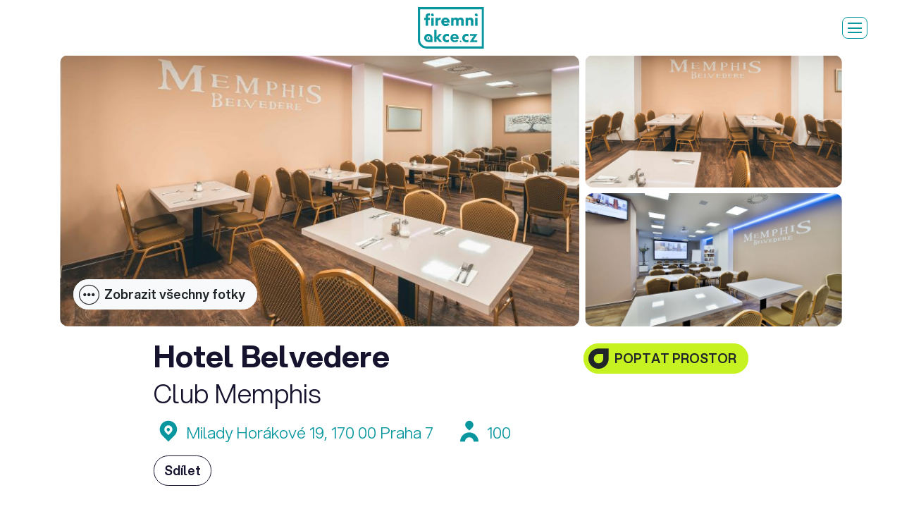

--- FILE ---
content_type: text/html; charset=utf-8
request_url: https://www.firemniakce.cz/club-memphis
body_size: 12512
content:
<!DOCTYPE html>
<html>
<head>
    <!-- Google Tag Manager -->
    <script type="text/plain" data-cookiecategory="analytics">(function(w,d,s,l,i){w[l]=w[l]||[];w[l].push({'gtm.start':
    new Date().getTime(),event:'gtm.js'});var f=d.getElementsByTagName(s)[0],
    j=d.createElement(s),dl=l!='dataLayer'?'&l='+l:'';j.async=true;j.src=
    'https://www.googletagmanager.com/gtm.js?id='+i+dl;f.parentNode.insertBefore(j,f);
    })(window,document,'script','dataLayer','GTM-NDGLL92');</script>
    <!-- End Google Tag Manager -->
    <meta charset="utf-8" />
    <meta name="viewport" content="width=device-width, initial-scale=1.0">
    <meta name="author" content="Goto10 s.r.o. [www.goto10.cz]" />
    <title>Club Memphis | Firemní akce</title>    
    <meta name="description" content="Nové multifunkční klimatizované konferenční centrum. Ideální nejen pro školení, semináře, workshopy, prezentace, ale i rodinné či jiné společenské akce." />
    <meta name="robots" content="index, follow" />
    <link rel="preconnect" href="https://fonts.googleapis.com">
    <link rel="preconnect" href="https://fonts.gstatic.com" crossorigin>
    <link href="https://fonts.googleapis.com/css2?family=Montserrat:wght@500&display=swap" rel="stylesheet">
    
    <link href="/assets/firemniakce.css?v=UN55FxaTcx9sHgn_nyUJoep-qHL4uvIJZy3H8LSl_os" rel="stylesheet">
    <link rel="apple-touch-icon" sizes="180x180" href="/apple-touch-icon.png?v=UwwvHbL1vE1_LKP1D7HpiiGVu0CcjJRAIegs-v_sXlA">
    <link rel="icon" type="image/png" sizes="32x32" href="/favicon-32x32.png?v=tYzh9dkwIL7HZ8ktZU1aNlRbr4TBgxFvVNmXMXI16Ek">
    <link rel="icon" type="image/png" sizes="16x16" href="/favicon-16x16.png?v=aGUJDoJbFjlKUZToB1le3V3-MnF2C6pasQTPD3SvEQg">
    <link rel="manifest" href="/site.webmanifest">
    <link rel="mask-icon" href="/safari-pinned-tab.svg?v=TUUv3Chua76HBlDL8WZIXRT39lz8YVspW_HPNZtDIa4" color="#000000">
    <meta name="msapplication-TileColor" content="#ffffff">
    <meta name="theme-color" content="#ffffff">
    <script async src="https://www.googletagmanager.com/gtag/js?id=G-FWZXEZSX3Y"></script>
    <script type="text/javascript">
        var __gtag__ = 'AW-743673200/zBOyCPrsm6ABEPCazuIC';    
    </script>
    <script>
    window.dataLayer = window.dataLayer || [];
    function gtag(){dataLayer.push(arguments);}
    gtag('js', new Date());
    gtag('config', 'G-FWZXEZSX3Y');
    gtag('config', 'AW-743673200');
    </script>
    <script type="text/javascript">
    window.smartlook||(function(d) {
    var o=smartlook=function(){ o.api.push(arguments)},h=d.getElementsByTagName('head')[0];
    var c=d.createElement('script');o.api=new Array();c.async=true;c.type='text/javascript';
    c.charset='utf-8';c.src='https://rec.smartlook.com/recorder.js';h.appendChild(c);
    })(document);
    smartlook('init', '84ec58327634f3ffc3ae5f08b084d62ec872c32d');
    </script>
    <script type="text/javascript">
        var __fbq__=true;
    </script>
    <script>
    !function(f,b,e,v,n,t,s)
    {if(f.fbq)return;n=f.fbq=function(){n.callMethod?
    n.callMethod.apply(n,arguments):n.queue.push(arguments)};
    if(!f._fbq)f._fbq=n;n.push=n;n.loaded=!0;n.version='2.0';
    n.queue=[];t=b.createElement(e);t.async=!0;
    t.src=v;s=b.getElementsByTagName(e)[0];
    s.parentNode.insertBefore(t,s)}(window, document,'script',
    'https://connect.facebook.net/en_US/fbevents.js');
    fbq('init', '599073173928026');
    fbq('track', 'PageView');
    </script>
    <noscript><img height="1" width="1" style="display:none"
    src="https://www.facebook.com/tr?id=599073173928026&ev=PageView&noscript=1"
    /></noscript>
    <script type="text/javascript">
    /* <![CDATA[ */
    var seznam_retargeting_id = 39794;
    /* ]]> */
    </script>
    <script type="text/javascript" src="//c.imedia.cz/js/retargeting.js"></script> 
    <script type="text/javascript">
        var __i__ = 'fa';
    </script>
</head>
<body class="page-not-homepage navbar-static body-detail" data-mapbox-token="pk.eyJ1IjoiZ290bzEwc3JvIiwiYSI6ImNqMDJsNGhleDAwNmgyd255OHl4bHRnemwifQ.LSFZWrNcsKBQ1wGhLwv47g">
    <!-- Google Tag Manager (noscript) -->
    <noscript><iframe src="https://www.googletagmanager.com/ns.html?id=GTM-NDGLL92"
    height="0" width="0" style="display:none;visibility:hidden"></iframe></noscript>
    <!-- End Google Tag Manager (noscript) -->
    <div class="wrapper" id="wrapper">
        <nav class="page-nav">
            <div class="container-fluid">
                <div class="box py-0">
                    <div class="page-nav-inner">
                        <div class="row align-items-center">
                            <div class="col">
                                <ul class="navbar-special-items navbar-special-buttons navbar-special-buttons-duplicated">
                                    <li><a href="javascript:;" class="btn btn-sm btn-primary show-mass-inquiry">Hromadná poptávka</a></li>
                                    <li><a href="/akcni-nabidky" class="btn btn-sm btn-secondary">Akční nabídky</a></li>
                                </ul>
                            </div>
                            <div class="col-auto">
                                <div class="page-nav-logos">
                                    <a class="logo" href="/">
                                        <div class="picture">
                                            <img src="/assets/images/firemni-akce-green.svg" alt="Firemní akce" />
                                        </div>
                                        <span class="slogan"><span>Snadno, rychle<br>a bez poplatků</span></span>
                                    </a>
                                </div>
                            </div>
                            <div class="col d-flex justify-content-end align-items-center position-static">
                                    <div class="page-nav-links">
                                        <ul>
                                            <li><a class="navbar-special-link" href="/prostory">Lokace</a></li>
                                            <li><a class="navbar-special-link" href="/sluzby">Služby</a></li>
                                            <li><a class="navbar-special-link" href="/inspirace">Inspirace</a></li>
                                        </ul>
                                    </div>
                                <div class="navbar-special collapse" id="main-menu">
                                    <div class="navbar-special-inner">
                                        <form action="/prostory" method="get" class="navbar-search-form">
                                            <div class="input-group input-group-sm">
                                                <div class="search-control-outer">
                                                    <input type="text" placeholder="Hledám..." name="txt" id="main-search" class="form-control form-control-sm">
                                                </div>
                                                <div class="input-group-append">
                                                    <button class="btn btn-sm btn-outline-dark" type="submit" class="icon-search"><i class="icon-search"></i></button>
                                                </div>
                                            </div>
                                        </form>
                                        <ul class="navbar-special-items navbar-special-buttons">
                                            <li><a href="javascript:;" class="btn btn-primary show-mass-inquiry">Hromadná poptávka</a></li>
                                            <li><a href="/akcni-nabidky" class="btn btn-secondary">Akční nabídky</a></li>
                                        </ul>
                                        <ul class="navbar-special-items">
                                                <li><a class="navbar-special-link page-nav-link-duplicated" href="/prostory">Lokace</a></li>
                                                <li><a class="navbar-special-link page-nav-link-duplicated" href="/sluzby">Služby</a></li>
                                                <li><a class="navbar-special-link page-nav-link-duplicated" href="/inspirace">Inspirace</a></li>
                                            <li><a class="navbar-special-link" href="/jak-to-funguje">Jak to funguje</a></li>
                                            <li><a class="navbar-special-link" href="/akce-na-klic">Akce na klíč</a></li>
                                            <li><a class="navbar-special-link" href="/cenik?showInquiry=1">Chci být v katalogu</a></li>
                                        </ul>
                                    </div>
                                </div>
                                <button class="menu-toggler" data-target="#main-menu">
                                    <span class="navbar-toggler-inner">
                                        <span></span>
                                        <span></span>
                                        <span></span>
                                    </span>
                                </button>
                            </div>
                        </div>
                    </div>
                </div>
            </div>
        </nav>
        <div class="page-body">
            <nav class="detail-nav">
    <div class="container">
        <div class="box py-0">
            <div class="max-box max-box-960">
                <div class="detail-nav-inner">
                    <ul>
                            <li><a class="navbar-special-link" href="#gallery">Fotky</a></li>
                            <li><a class="navbar-special-link" href="#equipment-list">Vlastnosti</a></li>
                            <li><a class="navbar-special-link" href="#description">Popis</a></li>
                            <li><a class="navbar-special-link" href="#other-venues">Další prostory</a></li>
                            <li><a class="navbar-special-link" href="#location">Lokalita</a></li>
                    </ul>
                    <button class="menu-toggler" data-target="#aside-menu">
                        <span class="navbar-toggler-inner">
                            <span></span>
                            <span></span>
                            <span></span>
                        </span>
                    </button>
                    <button type="button" class="btn btn-secondary btn-icon-left text-uppercase js-open-venue-inquiry">
                        <i class="icon-custom-shape"></i> Poptat prostor
                    </button>
                </div>
            </div>
        </div>
    </div>
</nav>
    <section class="section pb-0 pt-1">
        <div class="container">
            <span class="anchor anchor-sm" id="gallery"></span>
            <div class="gallery-container">
                <div class="gallery">
                        <a href="https://shirokuma.blob.core.windows.net/osc/images-1/dsc04408-hdr.jpg" class="grid-box grid-box-2x2">
                            <img n:if="$ct" src="https://shirokuma.blob.core.windows.net/osc/images-8/dsc04408-hdr.jpg" alt="Hotel Belvedere - Club Memphis" />
                        </a>
                        <a href="https://shirokuma.blob.core.windows.net/osc/images-1/dsc04413-hdr.jpg" class="grid-box ">
                            <img n:if="$ct" src="https://shirokuma.blob.core.windows.net/osc/images-8/dsc04413-hdr.jpg" alt="Hotel Belvedere - Club Memphis" />
                        </a>
                        <a href="https://shirokuma.blob.core.windows.net/osc/images-1/hotel-belvedere_conference-center_-memphis_2018_01--nxjlat4x.jpg" class="grid-box ">
                            <img n:if="$ct" src="https://shirokuma.blob.core.windows.net/osc/images-8/hotel-belvedere_conference-center_-memphis_2018_01--nxjlat4x.jpg" alt="Hotel Belvedere - Club Memphis" />
                        </a>
                </div>
                    <div class="gallery-actions">
                        <button type="button" class="btn btn-light btn-icon-left btn-icon-mobile" data-toggle="collapse" data-target="#collapseGallery" aria-expanded="false" aria-controls="collapseGallery">
                            <i class="icon-hellip"></i>
                            <span class="text-state-collapse">Zobrazit všechny fotky</span>
                            <span class="text-state-expanded">Skrýt fotky</span>
                        </button>
                    </div>
            </div>
                <div class="collapse" id="collapseGallery">
                    <div class="gallery">
                            <a href="https://shirokuma.blob.core.windows.net/osc/images-1/hotel-belvedere_conference-center_-memphis_2018_02--jeouiiku.jpg" class="grid-box ">
                                <img n:if="$ct" src="https://shirokuma.blob.core.windows.net/osc/images-8/hotel-belvedere_conference-center_-memphis_2018_02--jeouiiku.jpg" alt="Hotel Belvedere - Club Memphis" />
                            </a>
                            <a href="https://shirokuma.blob.core.windows.net/osc/images-1/dsc04390--h0ucq1ee.jpg" class="grid-box ">
                                <img n:if="$ct" src="https://shirokuma.blob.core.windows.net/osc/images-8/dsc04390--h0ucq1ee.jpg" alt="Hotel Belvedere - Club Memphis" />
                            </a>
                    </div>
                </div>
        </div>
    </section>
<section class="section section-detail-title">
    <div class="container">
        <div class="box py-0">
            <div class="max-box max-box-960">
                <div class="row">
                    <div class="col-12 col-lg">
                        <h1 class="mb-1">
Hotel Belvedere<br />
                                <small>Club Memphis</small>
                        </h1>
                    </div>
                    <div class="col-12 col-lg-auto pt-1">
                            <div id="venue-inquiry"></div>
                    </div>
                </div>
                
                    <div class="row row-address-info mt-1 mb-2">
                        <div class="col-auto">
                            <a class="address-info" href="#location"><i class="icon-placeholder"></i> Milady Horákové 19, 170 00 Praha 7</a>
                        </div>
                            <div class="col-auto">
                                <span class="address-info"><i class="icon-profile"></i> 100</span>
                            </div>
                    </div>
                    <div>
                        <div id="vue-share-button"></div>
                    </div>
                    <hr class="my-4">
                    <p class="perex mb-0">Nové multifunkční klimatizované konferenční centrum. Ideální nejen pro školení, semináře, workshopy, prezentace, ale i&nbsp;rodinné či jiné společenské akce.</p>
            </div>
        </div>
    </div>
</section>
    <section class="section section-detail-content py-0">
        <div class="container">
            <span class="anchor" id="equipment-list"></span>
            <div class="box bg-soft-4 py-6">
                <div class="max-box max-box-960">
                        <div class="detail-info">
                            <h4>Kapacita</h4>
                            <div class="icon-info">
                                <i class="icon icon-profile"></i>
                                <span>
                                    Maximální kapacita: 100 osob
                                        <br>raut                                </span>
                            </div>
                        </div>
                        <div class="detail-info">
                            <h4>Kapacity</h4>
                            <div class="row row-gutter-14-14">
                                    <div class="col-md-4">
                                        <div class="icon-info">
                                            <i class="icon icon-vd-divadlo"></i>
                                            <span>
                                                <span class="info">Divadlo</span>
                                                    <span>70 osob</span>
                                            </span>
                                        </div>
                                    </div>
                                    <div class="col-md-4">
                                        <div class="icon-info">
                                            <i class="icon icon-vd-raut"></i>
                                            <span>
                                                <span class="info">Raut / recepce</span>
                                                    <span>100 osob</span>
                                            </span>
                                        </div>
                                    </div>
                                    <div class="col-md-4">
                                        <div class="icon-info">
                                            <i class="icon icon-vd-plocha"></i>
                                            <span>
                                                <span class="info">Plocha</span>
                                                    <span>180 m<sup>2</sup></span>
                                            </span>
                                        </div>
                                    </div>
                            </div>
                        </div>
                        <div class="detail-info">
                            <h4>Kapacita ubytování</h4>
                            <div class="row row-gutter-14-14">
                                    <div class="col-md-4">
                                        <div class="icon-info">
                                            <i class="icon icon-single-bed"></i>
                                            <span>
                                                <span class="info">bez přistýlek</span>
                                                306 osob
                                            </span>
                                        </div>
                                    </div>
                                    <div class="col-md-4">
                                        <div class="icon-info">
                                            <i class="icon icon-open-door"></i>
                                            <span>
                                                <span class="info">počet pokojů</span>
                                                149
                                            </span>
                                        </div>
                                    </div>
                            </div>
                        </div>
                        <div class="detail-info">
                            <h4>Typ prostoru</h4>
                            <p>hotel &bull; sál</p>
                        </div>
                        <div class="detail-info">
                            <h4>Parkovací místa</h4>
                            <div class="row row-gutter-14-14">
                                <div class="col-md-4">
                                    <div class="icon-info">
                                        <i class="icon">P</i>
                                        <span>
                                            <span class="info">kapacita</span>
                                            5 míst
                                        </span>
                                    </div>
                                </div>
                            </div>
                        </div>
                        <div class="detail-info">
                            <h4>Vhodné pro</h4>
                            <p>koncert &bull; meeting &bull; seminář / workshop / networking / školení &bull; svatba &bull; tiskovka &bull; umělecké vystoupení &bull; vánoční večírek &bull; večírek / party / oslava</p>
                        </div>
                        <div class="detail-info">
                            <h4>Vybavení</h4>
                            <div class="row row-gutter-14-14">
                                    <div class="col-md-4">
                                        <div class="icon-info">
                                            <i class="icon icon-ve-catering"></i>
                                            <span>cateringové služby</span>
                                        </div>
                                    </div>
                                    <div class="col-md-4">
                                        <div class="icon-info">
                                            <i class="icon icon-ve-zvuk"></i>
                                            <span>ozvučení</span>
                                        </div>
                                    </div>
                                    <div class="col-md-4">
                                        <div class="icon-info">
                                            <i class="icon icon-ve-projekce"></i>
                                            <span>projekční technika</span>
                                        </div>
                                    </div>
                                    <div class="col-md-4">
                                        <div class="icon-info">
                                            <i class="icon icon-ve-ubytovani"></i>
                                            <span>ubytování</span>
                                        </div>
                                    </div>
                                    <div class="col-md-4">
                                        <div class="icon-info">
                                            <i class="icon icon-ve-vicesalu"></i>
                                            <span>více sálů</span>
                                        </div>
                                    </div>
                                    <div class="col-md-4">
                                        <div class="icon-info">
                                            <i class="icon icon-ve-parking"></i>
                                            <span>vlastní parkování</span>
                                        </div>
                                    </div>
                                    <div class="col-md-4">
                                        <div class="icon-info">
                                            <i class="icon icon-ve-wifi"></i>
                                            <span>wifi</span>
                                        </div>
                                    </div>
                            </div>
                        </div>
                        <div class="detail-info">
                                <div class="video-frame">
                                    <iframe width="615" height="346" src="https://www.youtube.com/embed/M5KWRn1F9fI" frameborder="0" allow="accelerometer; autoplay; encrypted-media; gyroscope; picture-in-picture" allowfullscreen></iframe>
                                </div>
                        </div>
                        <div class="detail-info">
                            <h4>Podmínky</h4>
                            <ul>
                                    <li>Zákaz kouření</li>
                                    <li>Zákaz otevřeného ohně</li>
                            </ul>
                        </div>
                </div>
            </div>
        </div>
    </section>
        <section class="section pt-5">
            <div class="container">
                <div class="box py-0">
                    <span class="anchor" id="description"></span>
                    <div class="max-box max-box-960">
                        <p>Centrum je vybaveno nejmodernější technikou, A/C, vysokorychlostním WI-FI, LED osvětlením s možností výběru barevných schémat, ozvučením.</p>
<ul>
<li>HD projektor s možností připojení na velké plátno 3 m x 1,7 m a na 2 LED TV umístěné po stranách sálu</li>
<li>Cateringové služby: coffee break, obědy a večeře formou servírovaného menu nebo rautu</li>
</ul>

                    </div>
                </div>
            </div>
        </section>
        <section class="section pb-0">
            <div class="container">
                <div class="box py-0">
                    <span class="anchor" id="other-venues"></span>
                    <div class="max-box max-box-960">
                        <h3 class="h3">Hlavní prostor</h3>
                        <div class="objects objects-list-big">
                            <div class="col">                            
                                <a class="card card-object" href="/hotel-belvedere" target="_blank">
    <div class="card-header">
        <span class="object-tags">
        </span>
        <img src="https://shirokuma.blob.core.windows.net/osc/images-3/dsc04546-hdr-kopie.jpg" alt="Hotel Belvedere">
    </div>
    <div class="card-body">
        <h3 class="ellipsis ellipsis-2x17xheadings" data-same-height>
Hotel Belvedere        </h3>            
        <div class="address">
            <span class="district">
                <span class="icon-placeholder"></span> Praha 7
            </span>
                <span class="max-capacity">
                    <span class="icon-profile"></span> <span>290</span>
                </span>
        </div>


    </div>
</a>
                            </div>
                        </div>
                    </div>
                </div>
            </div>
        </section>
        <section class="section pb-0">
            <div class="container">
                <div class="box py-0">
                    <span class="anchor" id="other-venues"></span>
                    <div class="max-box max-box-960">
                        <h3 class="h3">Další prostory</h3>
                        <div class="objects objects-list-big">
                                <div class="col">                            
                                    <a class="card card-object" href="/salonek-letna" target="_blank">
    <div class="card-header">
        <span class="object-tags">
        </span>
        <img src="https://shirokuma.blob.core.windows.net/osc/images-3/belvedere-1412016-018-salonek-letna--cmcbcsow.jpg" alt="Salonek Letná">
    </div>
    <div class="card-body">
        <h3 class="ellipsis ellipsis-2x17xheadings" data-same-height>
Salonek Letná        </h3>            
        <div class="address">
            <span class="district">
                <span class="icon-placeholder"></span> Praha 7
            </span>
                <span class="max-capacity">
                    <span class="icon-profile"></span> <span>25</span>
                </span>
        </div>


    </div>
</a>
                                </div>
                                <div class="col">                            
                                    <a class="card card-object" href="/spolecensky-sal45" target="_blank">
    <div class="card-header">
        <span class="object-tags">
        </span>
        <img src="https://shirokuma.blob.core.windows.net/osc/images-3/dsc04359-hdr.jpg" alt="Společenský sál">
    </div>
    <div class="card-body">
        <h3 class="ellipsis ellipsis-2x17xheadings" data-same-height>
Společenský sál        </h3>            
        <div class="address">
            <span class="district">
                <span class="icon-placeholder"></span> Praha 7
            </span>
                <span class="max-capacity">
                    <span class="icon-profile"></span> <span>300</span>
                </span>
        </div>


    </div>
</a>
                                </div>
                        </div>
                    </div>
                </div>
            </div>
        </section>
        <section class="section section-detail-location pt-0">
            <div class="container">
                <div class="box py-0">
                    <div class="max-box max-box-960">
                        <span class="anchor" id="location"></span>
                        <div class="detail-info">
                            <h4>Lokalita</h4>
                            <div class="d-flex mb-4">
                                <span>Milady Horákové 19, 170 00 Praha 7</span>
                                <a class="ml-auto text-decoration-none" href="//maps.google.com/maps?daddr=50.09926,14.43038" target="_blank">Zobrazit na mapě <i class="icon-angle-double-right"></i></a>
                            </div>
                            <div id="map"></div>
                            <div id="svg" class="d-none">
                                <svg width="48px" height="59px" viewBox="0 0 48 59" version="1.1" xmlns="http://www.w3.org/2000/svg" xmlns:xlink="http://www.w3.org/1999/xlink">
                                    <defs>
                                        <filter x="-50%" y="-50%" width="200%" height="200%" filterUnits="objectBoundingBox" id="filter-1">
                                            <feOffset dx="0" dy="1" in="SourceAlpha" result="shadowOffsetOuter1"></feOffset>
                                            <feGaussianBlur stdDeviation="1" in="shadowOffsetOuter1" result="shadowBlurOuter1"></feGaussianBlur>
                                            <feColorMatrix values="0 0 0 0 0   0 0 0 0 0   0 0 0 0 0  0 0 0 0.35 0" in="shadowBlurOuter1" type="matrix" result="shadowMatrixOuter1"></feColorMatrix>
                                            <feMerge>
                                                <feMergeNode in="shadowMatrixOuter1"></feMergeNode>
                                                <feMergeNode in="SourceGraphic"></feMergeNode>
                                            </feMerge>
                                        </filter>
                                        <path id="path-2" d="M6.47133474,6.469534 C0.275396197,12.691788 -1.44415263,21.6259064 1.19570658,29.3885257 C6.90326708,45.9636772 22.0560753,55.4531486 22.0560753,55.4531486 C22.0560753,55.4531486 37.0272756,46.0244703 42.7953721,29.6358057 C42.7953721,29.5750126 42.8559081,29.5142195 42.8559081,29.4501403 C45.5563033,21.6259064 43.8367544,12.691788 37.6408159,6.469534 C29.0512523,-2.15651133 15.0608983,-2.15651133 6.47133474,6.469534 Z"></path>
                                    </defs>
                                    <g stroke="none" stroke-width="1" fill="none" fill-rule="evenodd">
                                        <g transform="translate(2.000000, 1.000000)">
                                            <g id="Pin" filter="url(#filter-1)">
                                                <use fill="#FFFFFF" xlink:href="#path-2"></use>
                                                <use id="selected" xlink:href="#path-2"></use>
                                            </g>
                                            <ellipse id="oval" fill="#FFFFFF" cx="22" cy="22.0243094" rx="18" ry="18.0198895"></ellipse>
                                        </g>
                                    </g>
                                </svg>
                            </div>
                        </div>
                    </div>
                </div>
            </div>
        </section>
    <section class="section">
        <div class="container-fluid">
            <div class="box text-center py-0">
                <h2>Nevíte si rady s&nbsp;organizací vaší akce?</h2>
                <p class="mb-0 mt-4">
                    <a href="/akce-na-klic" class="btn btn-primary">Poptat agenturu</a>
                </p>
            </div>
        </div>
    </section>
    <section class="section section-similar pt-5">
        <div class="container-fluid">
            <div class="box py-0">
                <h2 class="mb-4">Vybíráme pro vás podobné prostory</h2>
                <div class="objects objects-list">
                        <div class="col">
                            <a class="card card-object" href="/atelier-6" target="_blank">
    <div class="card-header">
        <span class="object-tags">
        </span>
        <img src="https://shirokuma.blob.core.windows.net/osc/images-3/atelier-6-screen.jpg" alt="Atelier 6">
    </div>
    <div class="card-body">
        <h3 class="ellipsis ellipsis-2x17xheadings" data-same-height>
                <span class="parent">Mama Shelter</span> Atelier 6        </h3>            
        <div class="address">
            <span class="district">
                <span class="icon-placeholder"></span> Praha 7
            </span>
                <span class="max-capacity">
                    <span class="icon-profile"></span> <span>40</span>
                </span>
        </div>


            <p class="ellipsis ellipsis-3x14-25xbase">Kreativní prostor s přístupem denního světla, kde se rodí tvůrčí myšlenky.</p>
    </div>
</a>
                        </div>
                        <div class="col">
                            <a class="card card-object" href="/atelier-5-6" target="_blank">
    <div class="card-header">
        <span class="object-tags">
        </span>
        <img src="https://shirokuma.blob.core.windows.net/osc/images-3/atelier-56.jpg" alt="Atelier 5 &amp; 6">
    </div>
    <div class="card-body">
        <h3 class="ellipsis ellipsis-2x17xheadings" data-same-height>
                <span class="parent">Mama Shelter</span> Atelier 5 & 6        </h3>            
        <div class="address">
            <span class="district">
                <span class="icon-placeholder"></span> Praha 7
            </span>
                <span class="max-capacity">
                    <span class="icon-profile"></span> <span>100</span>
                </span>
        </div>


            <p class="ellipsis ellipsis-3x14-25xbase">Kreativní prostor s přístupem denního světla, kde se rodí tvůrčí myšlenky.</p>
    </div>
</a>
                        </div>
                        <div class="col">
                            <a class="card card-object" href="/atelier-3-4-5-6" target="_blank">
    <div class="card-header">
        <span class="object-tags">
        </span>
        <img src="https://shirokuma.blob.core.windows.net/osc/images-3/atelier-3456.png" alt="Big Atelier 3, 4, 5 &amp; 6">
    </div>
    <div class="card-body">
        <h3 class="ellipsis ellipsis-2x17xheadings" data-same-height>
                <span class="parent">Mama Shelter</span> Big Atelier 3, 4, 5 & 6        </h3>            
        <div class="address">
            <span class="district">
                <span class="icon-placeholder"></span> Praha 7
            </span>
                <span class="max-capacity">
                    <span class="icon-profile"></span> <span>140</span>
                </span>
        </div>


            <p class="ellipsis ellipsis-3x14-25xbase">Kreativní prostor pro větší event s přístupem denního světla.</p>
    </div>
</a>
                        </div>
                        <div class="col">
                            <a class="card card-object" href="/velky-atelier-3-4-5" target="_blank">
    <div class="card-header">
        <span class="object-tags">
        </span>
        <img src="https://shirokuma.blob.core.windows.net/osc/images-3/atelier-345-screens.jpg" alt="Velký Ateliér 3, 4 &amp; 5">
    </div>
    <div class="card-body">
        <h3 class="ellipsis ellipsis-2x17xheadings" data-same-height>
                <span class="parent">Mama Shelter</span> Velký Ateliér 3, 4 & 5        </h3>            
        <div class="address">
            <span class="district">
                <span class="icon-placeholder"></span> Praha 7
            </span>
                <span class="max-capacity">
                    <span class="icon-profile"></span> <span>100</span>
                </span>
        </div>


            <p class="ellipsis ellipsis-3x14-25xbase">Hledáte velký zasedací prostor? Tady je jeden z  větších Ateliérů.</p>
    </div>
</a>
                        </div>
                        <div class="col">
                            <a class="card card-object" href="/atelier-2" target="_blank">
    <div class="card-header">
        <span class="object-tags">
        </span>
        <img src="https://shirokuma.blob.core.windows.net/osc/images-3/atelier-2--ge0u0hig.jpg" alt="Atelier 2">
    </div>
    <div class="card-body">
        <h3 class="ellipsis ellipsis-2x17xheadings" data-same-height>
                <span class="parent">Mama Shelter</span> Atelier 2        </h3>            
        <div class="address">
            <span class="district">
                <span class="icon-placeholder"></span> Praha 2
            </span>
                <span class="max-capacity">
                    <span class="icon-profile"></span> <span>60</span>
                </span>
        </div>


            <p class="ellipsis ellipsis-3x14-25xbase">Designový prostor o rozloze 62 m² je ideální pro brainstorming.</p>
    </div>
</a>
                        </div>
                        <div class="col">
                            <a class="card card-object" href="/atelier-1" target="_blank">
    <div class="card-header">
        <span class="object-tags">
        </span>
        <img src="https://shirokuma.blob.core.windows.net/osc/images-3/atelier-1--gwsi4owr.jpg" alt="Atelier 1">
    </div>
    <div class="card-body">
        <h3 class="ellipsis ellipsis-2x17xheadings" data-same-height>
                <span class="parent">Mama Shelter</span> Atelier 1        </h3>            
        <div class="address">
            <span class="district">
                <span class="icon-placeholder"></span> Praha 7
            </span>
                <span class="max-capacity">
                    <span class="icon-profile"></span> <span>40</span>
                </span>
        </div>


            <p class="ellipsis ellipsis-3x14-25xbase">Kreativní prostor s přístupem denního světla, kde se rodí tvůrčí myšlenky.</p>
    </div>
</a>
                        </div>
                        <div class="col">
                            <a class="card card-object" href="/atelier-3-4" target="_blank">
    <div class="card-header">
        <span class="object-tags">
        </span>
        <img src="https://shirokuma.blob.core.windows.net/osc/images-3/atelier-3-4.jpg" alt="Atelier 3 &amp; 4">
    </div>
    <div class="card-body">
        <h3 class="ellipsis ellipsis-2x17xheadings" data-same-height>
                <span class="parent">Mama Shelter</span> Atelier 3 & 4        </h3>            
        <div class="address">
            <span class="district">
                <span class="icon-placeholder"></span> Praha 7
            </span>
                <span class="max-capacity">
                    <span class="icon-profile"></span> <span>45</span>
                </span>
        </div>


            <p class="ellipsis ellipsis-3x14-25xbase">Kreativní prostor s přístupem denního světla, kde se rodí tvůrčí myšlenky.</p>
    </div>
</a>
                        </div>
                        <div class="col">
                            <a class="card card-object" href="/atelier-4-5" target="_blank">
    <div class="card-header">
        <span class="object-tags">
        </span>
        <img src="https://shirokuma.blob.core.windows.net/osc/images-3/atelier-45-screens--fqwtymav.jpg" alt="Atelier 4 &amp; 5">
    </div>
    <div class="card-body">
        <h3 class="ellipsis ellipsis-2x17xheadings" data-same-height>
                <span class="parent">Mama Shelter</span> Atelier 4 & 5        </h3>            
        <div class="address">
            <span class="district">
                <span class="icon-placeholder"></span> Praha 7
            </span>
                <span class="max-capacity">
                    <span class="icon-profile"></span> <span>70</span>
                </span>
        </div>


            <p class="ellipsis ellipsis-3x14-25xbase">Kreativní prostor s přístupem denního světla, kde se rodí tvůrčí myšlenky.</p>
    </div>
</a>
                        </div>
                        <div class="col">
                            <a class="card card-object" href="/atelier-4-5-6" target="_blank">
    <div class="card-header">
        <span class="object-tags">
        </span>
        <img src="https://shirokuma.blob.core.windows.net/osc/images-3/atelier-456.jpg" alt="Big Atelier 4, 5 &amp; 6">
    </div>
    <div class="card-body">
        <h3 class="ellipsis ellipsis-2x17xheadings" data-same-height>
                <span class="parent">Mama Shelter</span> Big Atelier 4, 5 & 6        </h3>            
        <div class="address">
            <span class="district">
                <span class="icon-placeholder"></span> Praha 7
            </span>
                <span class="max-capacity">
                    <span class="icon-profile"></span> <span>120</span>
                </span>
        </div>


            <p class="ellipsis ellipsis-3x14-25xbase">Kreativní prostor s přístupem denního světla, kde se rodí tvůrčí myšlenky.</p>
    </div>
</a>
                        </div>
                        <div class="col">
                            <a class="card card-object" href="/garden-bar" target="_blank">
    <div class="card-header">
        <span class="object-tags">
        </span>
        <img src="https://shirokuma.blob.core.windows.net/osc/images-3/22-16-mamashelter_gardenbar--kb1ntymw.jpg" alt="Garden Bar">
    </div>
    <div class="card-body">
        <h3 class="ellipsis ellipsis-2x17xheadings" data-same-height>
                <span class="parent">Mama Shelter</span> Garden Bar        </h3>            
        <div class="address">
            <span class="district">
                <span class="icon-placeholder"></span> Praha 7
            </span>
                <span class="max-capacity">
                    <span class="icon-profile"></span> <span>100</span>
                </span>
        </div>


            <p class="ellipsis ellipsis-3x14-25xbase">Soukromý uzavřený prostor vhodný pro organizaci oslav, večírků, teambuildingových akcí a dalších událostí.</p>
    </div>
</a>
                        </div>
                        <div class="col">
                            <a class="card card-object" href="/saly-forum-gracie-harmonie-idea" target="_blank">
    <div class="card-header">
        <span class="object-tags">
        </span>
        <img src="https://shirokuma.blob.core.windows.net/osc/images-3/conference_foyer_press_conference_1_img_0461.jpg" alt="Sály Fórum, Grácie, Harmonie, Idea">
    </div>
    <div class="card-body">
        <h3 class="ellipsis ellipsis-2x17xheadings" data-same-height>
                <span class="parent">Grandior Hotel Prague</span> Sály Fórum, Grácie, Harmonie, Idea        </h3>            
        <div class="address">
            <span class="district">
                <span class="icon-placeholder"></span> Praha 1
            </span>
                <span class="max-capacity">
                    <span class="icon-profile"></span> <span>79</span>
                </span>
        </div>


            <p class="ellipsis ellipsis-3x14-25xbase">5 plně vybavených jednacích sálů</p>
    </div>
</a>
                        </div>
                        <div class="col">
                            <a class="card card-object" href="/atelier-5" target="_blank">
    <div class="card-header">
        <span class="object-tags">
        </span>
        <img src="https://shirokuma.blob.core.windows.net/osc/images-3/atelier-5.png" alt="Atelier 5">
    </div>
    <div class="card-body">
        <h3 class="ellipsis ellipsis-2x17xheadings" data-same-height>
                <span class="parent">Mama Shelter</span> Atelier 5        </h3>            
        <div class="address">
            <span class="district">
                <span class="icon-placeholder"></span> Praha 7
            </span>
                <span class="max-capacity">
                    <span class="icon-profile"></span> <span>40</span>
                </span>
        </div>


            <p class="ellipsis ellipsis-3x14-25xbase">Kreativní prostor za přístupu denního světla, kde se rodí tvůrčí myšlenky.</p>
    </div>
</a>
                        </div>
                </div>
            </div>
        </div>
    </section>

        </div>
        <footer class="page-footer" role="contentinfo">
            <div class="page-footer-nav">
                <div class="container-fluid">
                    <div class="box py-0">
                        <div class="row row-gutter-20-20">
                            <div class="col-md-6 col-xl-3">
                                <div class="footer-column footer-column-partners">
                                    <p class="h2" data-same-height>Partneři</p>
                                    <div><a href="https://www.eventfest.cz/" target="_blank"><img src="/assets/images/logo-evemt-fest-2026.svg?v=U2svfla1tDluU5QqWrFHznqq9AGg8bMaqjMv16QLYR8" alt="Eventfest" /></a></div>
                                    <div><a href="https://www.oslavin.cz/" target="_blank"><img src="/assets/images/logo-oslavin-small.png?v=qHEm0CEzAkh6xw-sWyURiZtZqw4jAHCMcoDbsdgWThU" alt="Oslavín" /></a></div>
                                    <div><a href="https://www.eventarena.cz/" target="_blank"><img src="/assets/images/logo-event-arena-small.svg?v=tBDpiq7-2-dh_4FwGEMp2PEQjAfpTLuNeFSI-IQdZ2A" alt="EVENT ARENA" /></a></div>
                                </div>
                            </div>
                            <div class="col-md-6 col-xl-3">
                                <div class="footer-column">
                                    <p class="h2" data-same-height>Rychlý výběr</p>
                                    <ul>
                                            <li><a href="/industrialni-prostory-v-praze">Industriální prostory v Praze</a></li>
                                            <li><a href="/kongresova-centra">Kongresová centra a konferenční prostory</a></li>
                                            <li><a href="/mista-pro-firemni-teambuilding">Místa pro firemní teambuilding</a></li>
                                            <li><a href="/mista-pro-vanocni-vecirek-praha">Místa pro vánoční večírek Praha</a></li>
                                            <li><a href="/program-na-vanocni-vecirek">Program na vánoční večírek 2025</a></li>
                                            <li><a href="/prostory-pro-firemni-vecirek-a-party-praha">Prostory pro firemní večírek a party Praha</a></li>
                                            <li><a href="/prostory-pro-vanocni-vecirek-volne-terminy-jeste-letos">Prostory pro vánoční večírek 2025 s volnou kapacitou</a></li>
                                            <li><a href="/prostory-pro-velke-akce">Prostory pro velké akce Praha</a></li>
                                            <li><a href="/specialni-mista-pro-akce">Speciální místa pro akce</a></li>
                                            <li><a href="/teambuilding">Teambuilding</a></li>
                                            <li><a href="/zasedaci-mistnosti-praha">Zasedací místnosti Praha</a></li>
                                    </ul>
                                </div>
                            </div>
                            <div class="col-md-6 col-xl-3">
                                <div class="footer-column">
                                    <p class="h2" data-same-height>Navigace</p>
                                    <ul>
                                        <li><a href="/prostory">Lokace</a></li>
                                        <li><a href="/sluzby">Služby</a></li>
                                        <li><a href="/inspirace">Inspirace</a></li>
                                    </ul>
                                    <ul>
                                        <li><a href="/akcni-nabidky">Akční nabídky</a></li>
                                        <li><a href="/vybirame-pro-vas">Vybrané kolekce</a></li>
                                    </ul>
                                    <ul>
                                        <li><a href="/jak-to-funguje">Jak to funguje</a></li>
                                        <li><a href="/akce-na-klic">Akce na klíč</a></li>
                                        <li><a href="/cenik">Spolupráce</a></li>
                                    </ul>
                                    <ul>
                                        <li><span id="agency-inquiry"><a href="#">Poptávka agentury</a></span></li>
                                        <li><span id="mass-inquiry"><a href="#">Hromadná poptávka</a></span></li>
                                        <li><span id="catalogue-inquiry"><a href="#">Chci být v katalogu</a></span></li>
                                    </ul>
                                    <ul>
                                        <li><a href="javascript:" data-cc="c-settings">Nastavení cookies</a></li>
                                    </ul>
                                    <!-- <ul>
                                        <li><a href="/prostory">Jak to funguje?</a></li>
                                        <li><a href="/sluzby">Spolupráce / Ceník</a></li>
                                        <li><a href="/inspirace">Výhodné balíčky</a></li>
                                        <li><a href="/inspirace">Obchodní podmínky</a></li>
                                    </ul> -->
                                </div>
                            </div>
                            <div class="col-md-6 col-xl-3">
                                <div class="footer-column">
                                    <p class="h2" data-same-height>Kontakt</p>
                                    <div class="max-box max-box-left-md-min max-box-160">
                                        <span id="contact-us"><a class="btn btn-block btn-primary" href="#">Napište nám</a></span>
                                        <ul class="socials">
                                            <li class="facebook"><a href="https://www.facebook.com/firemniakce.cz"><i class="icon-facebook"></i></a></li>
                                            <li class="instagram"><a href="https://www.instagram.com/firemniakce/"><i class="icon-instagram"></i></a></li>
                                        </ul>
                                    </div>
                                </div>
                            </div>
                        </div>
                    </div>
                </div>
            </div>
            <div class="page-footer-copy">
                <div class="container-fluid">
                    <div class="box py-0">
                        <a class="logo" href="/"><img src="/assets/images/firemni-akce-white.svg" alt="Firemní akce" /></a>
                    </div>
                </div>
            </div>
        </footer>
        <div id="tip-popup"></div>
    </div>
    <script type="text/javascript">
        var GLOBAL = {
            instance: 0,
            companyName: 'FiremníAkce.cz, s.r.o.'
        }
    </script>
    
    <script src="/assets/firemniakce.js?v=16JOzy6bqsZN5V8WruayZtLYVVJo-1i4xM36Tql-Hec"></script>
    
        <script>
            var __CONFIG__ = {"equipmentList":[{"id":"catering","name":"cateringové služby"},{"id":"zvuk","name":"ozvučení"},{"id":"projekce","name":"projekční technika"},{"id":"ubytovani","name":"ubytování"},{"id":"vicesalu","name":"více sálů"},{"id":"parking","name":"vlastní parkování"},{"id":"wifi","name":"wifi"}],"venueId":"9b945b1b-12e0-46b5-b4d5-b2c78ebc0389","venueName":"Hotel Belvedere / Club Memphis","ajaxVenue":{"id":"9b945b1b-12e0-46b5-b4d5-b2c78ebc0389","title":"Club Memphis","shortTitle":"CLUB","slug":"club-memphis","address":"Milady Horákové 19, 170 00 Praha 7","image":"https://shirokuma.blob.core.windows.net/osc/images-3/dsc04408-hdr.jpg","point":{"type":"Point","coordinates":[50.09926,14.43038]},"maxCapacity":100,"perex":"Nové multifunkční klimatizované konferenční centrum. Ideální nejen pro školení, semináře, workshopy, prezentace, ale i rodinné či jiné společenské akce.","location2":"p7","suitableFor":["sal","hotel"],"new":false,"tip":false,"fav":false,"parentTitle":null,"parentId":"dd739f89-c28f-40cc-93d0-72c7033834ee","actionInfo":null,"similarVenues":["1afa2b0a-bd65-4c20-a48a-f1cef36d85e3","2d8651a8-5ad3-433a-a3a2-c7d10031422e","06d06ae8-8b32-4c5c-bbe9-1d631f82fa52","ec74a771-269a-4421-8abb-4b6f2c0da528","8261a4f5-4184-4425-9414-6302c2e2534a","966fd4a0-0d73-4712-b3ea-ce2008080a16","fafa5f79-16ae-48b9-a6d6-287a99dea51f","bda3b8f8-dced-44bd-8842-cac86f311091","8e549b09-675e-4daa-8ef1-d51cc1a4e7b0","a8425a26-d3a7-4e39-a180-11a764229043","f4ea7409-b9a1-47da-a6d6-f9a151b26096","70aad332-802b-4797-b52a-3a206ca7cf03"]}}
            window.onload = function () {
                window.Kore.initVenueDetail({ mapItem: {"id":"9b945b1b-12e0-46b5-b4d5-b2c78ebc0389","title":"Club Memphis","shortTitle":"CLUB","slug":"club-memphis","address":"Milady Horákové 19, 170 00 Praha 7","image":null,"point":{"type":"Point","coordinates":[50.09926,14.43038]},"maxCapacity":100,"perex":"Nové multifunkční klimatizované konferenční centrum. Ideální nejen pro školení, semináře, workshopy, prezentace, ale i rodinné či jiné společenské akce.","location2":"p7","suitableFor":["sal","hotel"],"new":false,"tip":false,"fav":false,"parentTitle":"Hotel Belvedere","parentId":"dd739f89-c28f-40cc-93d0-72c7033834ee","actionInfo":null,"similarVenues":["1afa2b0a-bd65-4c20-a48a-f1cef36d85e3","2d8651a8-5ad3-433a-a3a2-c7d10031422e","06d06ae8-8b32-4c5c-bbe9-1d631f82fa52","ec74a771-269a-4421-8abb-4b6f2c0da528","8261a4f5-4184-4425-9414-6302c2e2534a","966fd4a0-0d73-4712-b3ea-ce2008080a16","fafa5f79-16ae-48b9-a6d6-287a99dea51f","bda3b8f8-dced-44bd-8842-cac86f311091","8e549b09-675e-4daa-8ef1-d51cc1a4e7b0","a8425a26-d3a7-4e39-a180-11a764229043","f4ea7409-b9a1-47da-a6d6-f9a151b26096","70aad332-802b-4797-b52a-3a206ca7cf03"]}});
            };
        </script>
    
    <script type="text/javascript">
        var leady_track_key="B366v11Pog13Ih9p";
        (function(){
          var l=document.createElement("script");l.type="text/javascript";l.async=true;
          l.src='https://ct.leady.com/'+leady_track_key+"/L.js";
          var s=document.getElementsByTagName("script")[0];s.parentNode.insertBefore(l,s);
        })();
    </script>
    <script id='citymind-script' src='https://api.citymind.tech/resources/js/847'></script>
    <script>
        document.addEventListener("DOMContentLoaded", () => {
            const host = document.querySelector('#shadow-root');
            const shadow = host.shadowRoot;

            const style = document.createElement('style');
            style.textContent = `
                #citymind-tessa-chatbot .chat-button,
                #citymind-tessa-chatbot .chat-button-mobile {
                    z-index: 990 !important;
                }
            `;
            shadow.appendChild(style);
        })
    </script>
</body>
</html>

--- FILE ---
content_type: text/javascript; charset=utf-8
request_url: https://api.citymind.tech/resources/js/847
body_size: 844514
content:
/*
 * ATTENTION: The "eval" devtool has been used (maybe by default in mode: "development").
 * This devtool is neither made for production nor for readable output files.
 * It uses "eval()" calls to create a separate source file in the browser devtools.
 * If you are trying to read the output file, select a different devtool (https://webpack.js.org/configuration/devtool/)
 * or disable the default devtool with "devtool: false".
 * If you are looking for production-ready output files, see mode: "production" (https://webpack.js.org/configuration/mode/).
 */
/******/ (() => { // webpackBootstrap
/******/ 	var __webpack_modules__ = ({

/***/ "./node_modules/jquery/dist/jquery.js":
/*!********************************************!*\
  !*** ./node_modules/jquery/dist/jquery.js ***!
  \********************************************/
/***/ (function(module, exports) {

eval("var __WEBPACK_AMD_DEFINE_ARRAY__, __WEBPACK_AMD_DEFINE_RESULT__;/*!\n * jQuery JavaScript Library v3.7.1\n * https://jquery.com/\n *\n * Copyright OpenJS Foundation and other contributors\n * Released under the MIT license\n * https://jquery.org/license\n *\n * Date: 2023-08-28T13:37Z\n */\n( function( global, factory ) {\n\n\t\"use strict\";\n\n\tif (  true && typeof module.exports === \"object\" ) {\n\n\t\t// For CommonJS and CommonJS-like environments where a proper `window`\n\t\t// is present, execute the factory and get jQuery.\n\t\t// For environments that do not have a `window` with a `document`\n\t\t// (such as Node.js), expose a factory as module.exports.\n\t\t// This accentuates the need for the creation of a real `window`.\n\t\t// e.g. var jQuery = require(\"jquery\")(window);\n\t\t// See ticket trac-14549 for more info.\n\t\tmodule.exports = global.document ?\n\t\t\tfactory( global, true ) :\n\t\t\tfunction( w ) {\n\t\t\t\tif ( !w.document ) {\n\t\t\t\t\tthrow new Error( \"jQuery requires a window with a document\" );\n\t\t\t\t}\n\t\t\t\treturn factory( w );\n\t\t\t};\n\t} else {\n\t\tfactory( global );\n\t}\n\n// Pass this if window is not defined yet\n} )( typeof window !== \"undefined\" ? window : this, function( window, noGlobal ) {\n\n// Edge <= 12 - 13+, Firefox <=18 - 45+, IE 10 - 11, Safari 5.1 - 9+, iOS 6 - 9.1\n// throw exceptions when non-strict code (e.g., ASP.NET 4.5) accesses strict mode\n// arguments.callee.caller (trac-13335). But as of jQuery 3.0 (2016), strict mode should be common\n// enough that all such attempts are guarded in a try block.\n\"use strict\";\n\nvar arr = [];\n\nvar getProto = Object.getPrototypeOf;\n\nvar slice = arr.slice;\n\nvar flat = arr.flat ? function( array ) {\n\treturn arr.flat.call( array );\n} : function( array ) {\n\treturn arr.concat.apply( [], array );\n};\n\n\nvar push = arr.push;\n\nvar indexOf = arr.indexOf;\n\nvar class2type = {};\n\nvar toString = class2type.toString;\n\nvar hasOwn = class2type.hasOwnProperty;\n\nvar fnToString = hasOwn.toString;\n\nvar ObjectFunctionString = fnToString.call( Object );\n\nvar support = {};\n\nvar isFunction = function isFunction( obj ) {\n\n\t\t// Support: Chrome <=57, Firefox <=52\n\t\t// In some browsers, typeof returns \"function\" for HTML <object> elements\n\t\t// (i.e., `typeof document.createElement( \"object\" ) === \"function\"`).\n\t\t// We don't want to classify *any* DOM node as a function.\n\t\t// Support: QtWeb <=3.8.5, WebKit <=534.34, wkhtmltopdf tool <=0.12.5\n\t\t// Plus for old WebKit, typeof returns \"function\" for HTML collections\n\t\t// (e.g., `typeof document.getElementsByTagName(\"div\") === \"function\"`). (gh-4756)\n\t\treturn typeof obj === \"function\" && typeof obj.nodeType !== \"number\" &&\n\t\t\ttypeof obj.item !== \"function\";\n\t};\n\n\nvar isWindow = function isWindow( obj ) {\n\t\treturn obj != null && obj === obj.window;\n\t};\n\n\nvar document = window.document;\n\n\n\n\tvar preservedScriptAttributes = {\n\t\ttype: true,\n\t\tsrc: true,\n\t\tnonce: true,\n\t\tnoModule: true\n\t};\n\n\tfunction DOMEval( code, node, doc ) {\n\t\tdoc = doc || document;\n\n\t\tvar i, val,\n\t\t\tscript = doc.createElement( \"script\" );\n\n\t\tscript.text = code;\n\t\tif ( node ) {\n\t\t\tfor ( i in preservedScriptAttributes ) {\n\n\t\t\t\t// Support: Firefox 64+, Edge 18+\n\t\t\t\t// Some browsers don't support the \"nonce\" property on scripts.\n\t\t\t\t// On the other hand, just using `getAttribute` is not enough as\n\t\t\t\t// the `nonce` attribute is reset to an empty string whenever it\n\t\t\t\t// becomes browsing-context connected.\n\t\t\t\t// See https://github.com/whatwg/html/issues/2369\n\t\t\t\t// See https://html.spec.whatwg.org/#nonce-attributes\n\t\t\t\t// The `node.getAttribute` check was added for the sake of\n\t\t\t\t// `jQuery.globalEval` so that it can fake a nonce-containing node\n\t\t\t\t// via an object.\n\t\t\t\tval = node[ i ] || node.getAttribute && node.getAttribute( i );\n\t\t\t\tif ( val ) {\n\t\t\t\t\tscript.setAttribute( i, val );\n\t\t\t\t}\n\t\t\t}\n\t\t}\n\t\tdoc.head.appendChild( script ).parentNode.removeChild( script );\n\t}\n\n\nfunction toType( obj ) {\n\tif ( obj == null ) {\n\t\treturn obj + \"\";\n\t}\n\n\t// Support: Android <=2.3 only (functionish RegExp)\n\treturn typeof obj === \"object\" || typeof obj === \"function\" ?\n\t\tclass2type[ toString.call( obj ) ] || \"object\" :\n\t\ttypeof obj;\n}\n/* global Symbol */\n// Defining this global in .eslintrc.json would create a danger of using the global\n// unguarded in another place, it seems safer to define global only for this module\n\n\n\nvar version = \"3.7.1\",\n\n\trhtmlSuffix = /HTML$/i,\n\n\t// Define a local copy of jQuery\n\tjQuery = function( selector, context ) {\n\n\t\t// The jQuery object is actually just the init constructor 'enhanced'\n\t\t// Need init if jQuery is called (just allow error to be thrown if not included)\n\t\treturn new jQuery.fn.init( selector, context );\n\t};\n\njQuery.fn = jQuery.prototype = {\n\n\t// The current version of jQuery being used\n\tjquery: version,\n\n\tconstructor: jQuery,\n\n\t// The default length of a jQuery object is 0\n\tlength: 0,\n\n\ttoArray: function() {\n\t\treturn slice.call( this );\n\t},\n\n\t// Get the Nth element in the matched element set OR\n\t// Get the whole matched element set as a clean array\n\tget: function( num ) {\n\n\t\t// Return all the elements in a clean array\n\t\tif ( num == null ) {\n\t\t\treturn slice.call( this );\n\t\t}\n\n\t\t// Return just the one element from the set\n\t\treturn num < 0 ? this[ num + this.length ] : this[ num ];\n\t},\n\n\t// Take an array of elements and push it onto the stack\n\t// (returning the new matched element set)\n\tpushStack: function( elems ) {\n\n\t\t// Build a new jQuery matched element set\n\t\tvar ret = jQuery.merge( this.constructor(), elems );\n\n\t\t// Add the old object onto the stack (as a reference)\n\t\tret.prevObject = this;\n\n\t\t// Return the newly-formed element set\n\t\treturn ret;\n\t},\n\n\t// Execute a callback for every element in the matched set.\n\teach: function( callback ) {\n\t\treturn jQuery.each( this, callback );\n\t},\n\n\tmap: function( callback ) {\n\t\treturn this.pushStack( jQuery.map( this, function( elem, i ) {\n\t\t\treturn callback.call( elem, i, elem );\n\t\t} ) );\n\t},\n\n\tslice: function() {\n\t\treturn this.pushStack( slice.apply( this, arguments ) );\n\t},\n\n\tfirst: function() {\n\t\treturn this.eq( 0 );\n\t},\n\n\tlast: function() {\n\t\treturn this.eq( -1 );\n\t},\n\n\teven: function() {\n\t\treturn this.pushStack( jQuery.grep( this, function( _elem, i ) {\n\t\t\treturn ( i + 1 ) % 2;\n\t\t} ) );\n\t},\n\n\todd: function() {\n\t\treturn this.pushStack( jQuery.grep( this, function( _elem, i ) {\n\t\t\treturn i % 2;\n\t\t} ) );\n\t},\n\n\teq: function( i ) {\n\t\tvar len = this.length,\n\t\t\tj = +i + ( i < 0 ? len : 0 );\n\t\treturn this.pushStack( j >= 0 && j < len ? [ this[ j ] ] : [] );\n\t},\n\n\tend: function() {\n\t\treturn this.prevObject || this.constructor();\n\t},\n\n\t// For internal use only.\n\t// Behaves like an Array's method, not like a jQuery method.\n\tpush: push,\n\tsort: arr.sort,\n\tsplice: arr.splice\n};\n\njQuery.extend = jQuery.fn.extend = function() {\n\tvar options, name, src, copy, copyIsArray, clone,\n\t\ttarget = arguments[ 0 ] || {},\n\t\ti = 1,\n\t\tlength = arguments.length,\n\t\tdeep = false;\n\n\t// Handle a deep copy situation\n\tif ( typeof target === \"boolean\" ) {\n\t\tdeep = target;\n\n\t\t// Skip the boolean and the target\n\t\ttarget = arguments[ i ] || {};\n\t\ti++;\n\t}\n\n\t// Handle case when target is a string or something (possible in deep copy)\n\tif ( typeof target !== \"object\" && !isFunction( target ) ) {\n\t\ttarget = {};\n\t}\n\n\t// Extend jQuery itself if only one argument is passed\n\tif ( i === length ) {\n\t\ttarget = this;\n\t\ti--;\n\t}\n\n\tfor ( ; i < length; i++ ) {\n\n\t\t// Only deal with non-null/undefined values\n\t\tif ( ( options = arguments[ i ] ) != null ) {\n\n\t\t\t// Extend the base object\n\t\t\tfor ( name in options ) {\n\t\t\t\tcopy = options[ name ];\n\n\t\t\t\t// Prevent Object.prototype pollution\n\t\t\t\t// Prevent never-ending loop\n\t\t\t\tif ( name === \"__proto__\" || target === copy ) {\n\t\t\t\t\tcontinue;\n\t\t\t\t}\n\n\t\t\t\t// Recurse if we're merging plain objects or arrays\n\t\t\t\tif ( deep && copy && ( jQuery.isPlainObject( copy ) ||\n\t\t\t\t\t( copyIsArray = Array.isArray( copy ) ) ) ) {\n\t\t\t\t\tsrc = target[ name ];\n\n\t\t\t\t\t// Ensure proper type for the source value\n\t\t\t\t\tif ( copyIsArray && !Array.isArray( src ) ) {\n\t\t\t\t\t\tclone = [];\n\t\t\t\t\t} else if ( !copyIsArray && !jQuery.isPlainObject( src ) ) {\n\t\t\t\t\t\tclone = {};\n\t\t\t\t\t} else {\n\t\t\t\t\t\tclone = src;\n\t\t\t\t\t}\n\t\t\t\t\tcopyIsArray = false;\n\n\t\t\t\t\t// Never move original objects, clone them\n\t\t\t\t\ttarget[ name ] = jQuery.extend( deep, clone, copy );\n\n\t\t\t\t// Don't bring in undefined values\n\t\t\t\t} else if ( copy !== undefined ) {\n\t\t\t\t\ttarget[ name ] = copy;\n\t\t\t\t}\n\t\t\t}\n\t\t}\n\t}\n\n\t// Return the modified object\n\treturn target;\n};\n\njQuery.extend( {\n\n\t// Unique for each copy of jQuery on the page\n\texpando: \"jQuery\" + ( version + Math.random() ).replace( /\\D/g, \"\" ),\n\n\t// Assume jQuery is ready without the ready module\n\tisReady: true,\n\n\terror: function( msg ) {\n\t\tthrow new Error( msg );\n\t},\n\n\tnoop: function() {},\n\n\tisPlainObject: function( obj ) {\n\t\tvar proto, Ctor;\n\n\t\t// Detect obvious negatives\n\t\t// Use toString instead of jQuery.type to catch host objects\n\t\tif ( !obj || toString.call( obj ) !== \"[object Object]\" ) {\n\t\t\treturn false;\n\t\t}\n\n\t\tproto = getProto( obj );\n\n\t\t// Objects with no prototype (e.g., `Object.create( null )`) are plain\n\t\tif ( !proto ) {\n\t\t\treturn true;\n\t\t}\n\n\t\t// Objects with prototype are plain iff they were constructed by a global Object function\n\t\tCtor = hasOwn.call( proto, \"constructor\" ) && proto.constructor;\n\t\treturn typeof Ctor === \"function\" && fnToString.call( Ctor ) === ObjectFunctionString;\n\t},\n\n\tisEmptyObject: function( obj ) {\n\t\tvar name;\n\n\t\tfor ( name in obj ) {\n\t\t\treturn false;\n\t\t}\n\t\treturn true;\n\t},\n\n\t// Evaluates a script in a provided context; falls back to the global one\n\t// if not specified.\n\tglobalEval: function( code, options, doc ) {\n\t\tDOMEval( code, { nonce: options && options.nonce }, doc );\n\t},\n\n\teach: function( obj, callback ) {\n\t\tvar length, i = 0;\n\n\t\tif ( isArrayLike( obj ) ) {\n\t\t\tlength = obj.length;\n\t\t\tfor ( ; i < length; i++ ) {\n\t\t\t\tif ( callback.call( obj[ i ], i, obj[ i ] ) === false ) {\n\t\t\t\t\tbreak;\n\t\t\t\t}\n\t\t\t}\n\t\t} else {\n\t\t\tfor ( i in obj ) {\n\t\t\t\tif ( callback.call( obj[ i ], i, obj[ i ] ) === false ) {\n\t\t\t\t\tbreak;\n\t\t\t\t}\n\t\t\t}\n\t\t}\n\n\t\treturn obj;\n\t},\n\n\n\t// Retrieve the text value of an array of DOM nodes\n\ttext: function( elem ) {\n\t\tvar node,\n\t\t\tret = \"\",\n\t\t\ti = 0,\n\t\t\tnodeType = elem.nodeType;\n\n\t\tif ( !nodeType ) {\n\n\t\t\t// If no nodeType, this is expected to be an array\n\t\t\twhile ( ( node = elem[ i++ ] ) ) {\n\n\t\t\t\t// Do not traverse comment nodes\n\t\t\t\tret += jQuery.text( node );\n\t\t\t}\n\t\t}\n\t\tif ( nodeType === 1 || nodeType === 11 ) {\n\t\t\treturn elem.textContent;\n\t\t}\n\t\tif ( nodeType === 9 ) {\n\t\t\treturn elem.documentElement.textContent;\n\t\t}\n\t\tif ( nodeType === 3 || nodeType === 4 ) {\n\t\t\treturn elem.nodeValue;\n\t\t}\n\n\t\t// Do not include comment or processing instruction nodes\n\n\t\treturn ret;\n\t},\n\n\t// results is for internal usage only\n\tmakeArray: function( arr, results ) {\n\t\tvar ret = results || [];\n\n\t\tif ( arr != null ) {\n\t\t\tif ( isArrayLike( Object( arr ) ) ) {\n\t\t\t\tjQuery.merge( ret,\n\t\t\t\t\ttypeof arr === \"string\" ?\n\t\t\t\t\t\t[ arr ] : arr\n\t\t\t\t);\n\t\t\t} else {\n\t\t\t\tpush.call( ret, arr );\n\t\t\t}\n\t\t}\n\n\t\treturn ret;\n\t},\n\n\tinArray: function( elem, arr, i ) {\n\t\treturn arr == null ? -1 : indexOf.call( arr, elem, i );\n\t},\n\n\tisXMLDoc: function( elem ) {\n\t\tvar namespace = elem && elem.namespaceURI,\n\t\t\tdocElem = elem && ( elem.ownerDocument || elem ).documentElement;\n\n\t\t// Assume HTML when documentElement doesn't yet exist, such as inside\n\t\t// document fragments.\n\t\treturn !rhtmlSuffix.test( namespace || docElem && docElem.nodeName || \"HTML\" );\n\t},\n\n\t// Support: Android <=4.0 only, PhantomJS 1 only\n\t// push.apply(_, arraylike) throws on ancient WebKit\n\tmerge: function( first, second ) {\n\t\tvar len = +second.length,\n\t\t\tj = 0,\n\t\t\ti = first.length;\n\n\t\tfor ( ; j < len; j++ ) {\n\t\t\tfirst[ i++ ] = second[ j ];\n\t\t}\n\n\t\tfirst.length = i;\n\n\t\treturn first;\n\t},\n\n\tgrep: function( elems, callback, invert ) {\n\t\tvar callbackInverse,\n\t\t\tmatches = [],\n\t\t\ti = 0,\n\t\t\tlength = elems.length,\n\t\t\tcallbackExpect = !invert;\n\n\t\t// Go through the array, only saving the items\n\t\t// that pass the validator function\n\t\tfor ( ; i < length; i++ ) {\n\t\t\tcallbackInverse = !callback( elems[ i ], i );\n\t\t\tif ( callbackInverse !== callbackExpect ) {\n\t\t\t\tmatches.push( elems[ i ] );\n\t\t\t}\n\t\t}\n\n\t\treturn matches;\n\t},\n\n\t// arg is for internal usage only\n\tmap: function( elems, callback, arg ) {\n\t\tvar length, value,\n\t\t\ti = 0,\n\t\t\tret = [];\n\n\t\t// Go through the array, translating each of the items to their new values\n\t\tif ( isArrayLike( elems ) ) {\n\t\t\tlength = elems.length;\n\t\t\tfor ( ; i < length; i++ ) {\n\t\t\t\tvalue = callback( elems[ i ], i, arg );\n\n\t\t\t\tif ( value != null ) {\n\t\t\t\t\tret.push( value );\n\t\t\t\t}\n\t\t\t}\n\n\t\t// Go through every key on the object,\n\t\t} else {\n\t\t\tfor ( i in elems ) {\n\t\t\t\tvalue = callback( elems[ i ], i, arg );\n\n\t\t\t\tif ( value != null ) {\n\t\t\t\t\tret.push( value );\n\t\t\t\t}\n\t\t\t}\n\t\t}\n\n\t\t// Flatten any nested arrays\n\t\treturn flat( ret );\n\t},\n\n\t// A global GUID counter for objects\n\tguid: 1,\n\n\t// jQuery.support is not used in Core but other projects attach their\n\t// properties to it so it needs to exist.\n\tsupport: support\n} );\n\nif ( typeof Symbol === \"function\" ) {\n\tjQuery.fn[ Symbol.iterator ] = arr[ Symbol.iterator ];\n}\n\n// Populate the class2type map\njQuery.each( \"Boolean Number String Function Array Date RegExp Object Error Symbol\".split( \" \" ),\n\tfunction( _i, name ) {\n\t\tclass2type[ \"[object \" + name + \"]\" ] = name.toLowerCase();\n\t} );\n\nfunction isArrayLike( obj ) {\n\n\t// Support: real iOS 8.2 only (not reproducible in simulator)\n\t// `in` check used to prevent JIT error (gh-2145)\n\t// hasOwn isn't used here due to false negatives\n\t// regarding Nodelist length in IE\n\tvar length = !!obj && \"length\" in obj && obj.length,\n\t\ttype = toType( obj );\n\n\tif ( isFunction( obj ) || isWindow( obj ) ) {\n\t\treturn false;\n\t}\n\n\treturn type === \"array\" || length === 0 ||\n\t\ttypeof length === \"number\" && length > 0 && ( length - 1 ) in obj;\n}\n\n\nfunction nodeName( elem, name ) {\n\n\treturn elem.nodeName && elem.nodeName.toLowerCase() === name.toLowerCase();\n\n}\nvar pop = arr.pop;\n\n\nvar sort = arr.sort;\n\n\nvar splice = arr.splice;\n\n\nvar whitespace = \"[\\\\x20\\\\t\\\\r\\\\n\\\\f]\";\n\n\nvar rtrimCSS = new RegExp(\n\t\"^\" + whitespace + \"+|((?:^|[^\\\\\\\\])(?:\\\\\\\\.)*)\" + whitespace + \"+$\",\n\t\"g\"\n);\n\n\n\n\n// Note: an element does not contain itself\njQuery.contains = function( a, b ) {\n\tvar bup = b && b.parentNode;\n\n\treturn a === bup || !!( bup && bup.nodeType === 1 && (\n\n\t\t// Support: IE 9 - 11+\n\t\t// IE doesn't have `contains` on SVG.\n\t\ta.contains ?\n\t\t\ta.contains( bup ) :\n\t\t\ta.compareDocumentPosition && a.compareDocumentPosition( bup ) & 16\n\t) );\n};\n\n\n\n\n// CSS string/identifier serialization\n// https://drafts.csswg.org/cssom/#common-serializing-idioms\nvar rcssescape = /([\\0-\\x1f\\x7f]|^-?\\d)|^-$|[^\\x80-\\uFFFF\\w-]/g;\n\nfunction fcssescape( ch, asCodePoint ) {\n\tif ( asCodePoint ) {\n\n\t\t// U+0000 NULL becomes U+FFFD REPLACEMENT CHARACTER\n\t\tif ( ch === \"\\0\" ) {\n\t\t\treturn \"\\uFFFD\";\n\t\t}\n\n\t\t// Control characters and (dependent upon position) numbers get escaped as code points\n\t\treturn ch.slice( 0, -1 ) + \"\\\\\" + ch.charCodeAt( ch.length - 1 ).toString( 16 ) + \" \";\n\t}\n\n\t// Other potentially-special ASCII characters get backslash-escaped\n\treturn \"\\\\\" + ch;\n}\n\njQuery.escapeSelector = function( sel ) {\n\treturn ( sel + \"\" ).replace( rcssescape, fcssescape );\n};\n\n\n\n\nvar preferredDoc = document,\n\tpushNative = push;\n\n( function() {\n\nvar i,\n\tExpr,\n\toutermostContext,\n\tsortInput,\n\thasDuplicate,\n\tpush = pushNative,\n\n\t// Local document vars\n\tdocument,\n\tdocumentElement,\n\tdocumentIsHTML,\n\trbuggyQSA,\n\tmatches,\n\n\t// Instance-specific data\n\texpando = jQuery.expando,\n\tdirruns = 0,\n\tdone = 0,\n\tclassCache = createCache(),\n\ttokenCache = createCache(),\n\tcompilerCache = createCache(),\n\tnonnativeSelectorCache = createCache(),\n\tsortOrder = function( a, b ) {\n\t\tif ( a === b ) {\n\t\t\thasDuplicate = true;\n\t\t}\n\t\treturn 0;\n\t},\n\n\tbooleans = \"checked|selected|async|autofocus|autoplay|controls|defer|disabled|hidden|ismap|\" +\n\t\t\"loop|multiple|open|readonly|required|scoped\",\n\n\t// Regular expressions\n\n\t// https://www.w3.org/TR/css-syntax-3/#ident-token-diagram\n\tidentifier = \"(?:\\\\\\\\[\\\\da-fA-F]{1,6}\" + whitespace +\n\t\t\"?|\\\\\\\\[^\\\\r\\\\n\\\\f]|[\\\\w-]|[^\\0-\\\\x7f])+\",\n\n\t// Attribute selectors: https://www.w3.org/TR/selectors/#attribute-selectors\n\tattributes = \"\\\\[\" + whitespace + \"*(\" + identifier + \")(?:\" + whitespace +\n\n\t\t// Operator (capture 2)\n\t\t\"*([*^$|!~]?=)\" + whitespace +\n\n\t\t// \"Attribute values must be CSS identifiers [capture 5] or strings [capture 3 or capture 4]\"\n\t\t\"*(?:'((?:\\\\\\\\.|[^\\\\\\\\'])*)'|\\\"((?:\\\\\\\\.|[^\\\\\\\\\\\"])*)\\\"|(\" + identifier + \"))|)\" +\n\t\twhitespace + \"*\\\\]\",\n\n\tpseudos = \":(\" + identifier + \")(?:\\\\((\" +\n\n\t\t// To reduce the number of selectors needing tokenize in the preFilter, prefer arguments:\n\t\t// 1. quoted (capture 3; capture 4 or capture 5)\n\t\t\"('((?:\\\\\\\\.|[^\\\\\\\\'])*)'|\\\"((?:\\\\\\\\.|[^\\\\\\\\\\\"])*)\\\")|\" +\n\n\t\t// 2. simple (capture 6)\n\t\t\"((?:\\\\\\\\.|[^\\\\\\\\()[\\\\]]|\" + attributes + \")*)|\" +\n\n\t\t// 3. anything else (capture 2)\n\t\t\".*\" +\n\t\t\")\\\\)|)\",\n\n\t// Leading and non-escaped trailing whitespace, capturing some non-whitespace characters preceding the latter\n\trwhitespace = new RegExp( whitespace + \"+\", \"g\" ),\n\n\trcomma = new RegExp( \"^\" + whitespace + \"*,\" + whitespace + \"*\" ),\n\trleadingCombinator = new RegExp( \"^\" + whitespace + \"*([>+~]|\" + whitespace + \")\" +\n\t\twhitespace + \"*\" ),\n\trdescend = new RegExp( whitespace + \"|>\" ),\n\n\trpseudo = new RegExp( pseudos ),\n\tridentifier = new RegExp( \"^\" + identifier + \"$\" ),\n\n\tmatchExpr = {\n\t\tID: new RegExp( \"^#(\" + identifier + \")\" ),\n\t\tCLASS: new RegExp( \"^\\\\.(\" + identifier + \")\" ),\n\t\tTAG: new RegExp( \"^(\" + identifier + \"|[*])\" ),\n\t\tATTR: new RegExp( \"^\" + attributes ),\n\t\tPSEUDO: new RegExp( \"^\" + pseudos ),\n\t\tCHILD: new RegExp(\n\t\t\t\"^:(only|first|last|nth|nth-last)-(child|of-type)(?:\\\\(\" +\n\t\t\t\twhitespace + \"*(even|odd|(([+-]|)(\\\\d*)n|)\" + whitespace + \"*(?:([+-]|)\" +\n\t\t\t\twhitespace + \"*(\\\\d+)|))\" + whitespace + \"*\\\\)|)\", \"i\" ),\n\t\tbool: new RegExp( \"^(?:\" + booleans + \")$\", \"i\" ),\n\n\t\t// For use in libraries implementing .is()\n\t\t// We use this for POS matching in `select`\n\t\tneedsContext: new RegExp( \"^\" + whitespace +\n\t\t\t\"*[>+~]|:(even|odd|eq|gt|lt|nth|first|last)(?:\\\\(\" + whitespace +\n\t\t\t\"*((?:-\\\\d)?\\\\d*)\" + whitespace + \"*\\\\)|)(?=[^-]|$)\", \"i\" )\n\t},\n\n\trinputs = /^(?:input|select|textarea|button)$/i,\n\trheader = /^h\\d$/i,\n\n\t// Easily-parseable/retrievable ID or TAG or CLASS selectors\n\trquickExpr = /^(?:#([\\w-]+)|(\\w+)|\\.([\\w-]+))$/,\n\n\trsibling = /[+~]/,\n\n\t// CSS escapes\n\t// https://www.w3.org/TR/CSS21/syndata.html#escaped-characters\n\trunescape = new RegExp( \"\\\\\\\\[\\\\da-fA-F]{1,6}\" + whitespace +\n\t\t\"?|\\\\\\\\([^\\\\r\\\\n\\\\f])\", \"g\" ),\n\tfunescape = function( escape, nonHex ) {\n\t\tvar high = \"0x\" + escape.slice( 1 ) - 0x10000;\n\n\t\tif ( nonHex ) {\n\n\t\t\t// Strip the backslash prefix from a non-hex escape sequence\n\t\t\treturn nonHex;\n\t\t}\n\n\t\t// Replace a hexadecimal escape sequence with the encoded Unicode code point\n\t\t// Support: IE <=11+\n\t\t// For values outside the Basic Multilingual Plane (BMP), manually construct a\n\t\t// surrogate pair\n\t\treturn high < 0 ?\n\t\t\tString.fromCharCode( high + 0x10000 ) :\n\t\t\tString.fromCharCode( high >> 10 | 0xD800, high & 0x3FF | 0xDC00 );\n\t},\n\n\t// Used for iframes; see `setDocument`.\n\t// Support: IE 9 - 11+, Edge 12 - 18+\n\t// Removing the function wrapper causes a \"Permission Denied\"\n\t// error in IE/Edge.\n\tunloadHandler = function() {\n\t\tsetDocument();\n\t},\n\n\tinDisabledFieldset = addCombinator(\n\t\tfunction( elem ) {\n\t\t\treturn elem.disabled === true && nodeName( elem, \"fieldset\" );\n\t\t},\n\t\t{ dir: \"parentNode\", next: \"legend\" }\n\t);\n\n// Support: IE <=9 only\n// Accessing document.activeElement can throw unexpectedly\n// https://bugs.jquery.com/ticket/13393\nfunction safeActiveElement() {\n\ttry {\n\t\treturn document.activeElement;\n\t} catch ( err ) { }\n}\n\n// Optimize for push.apply( _, NodeList )\ntry {\n\tpush.apply(\n\t\t( arr = slice.call( preferredDoc.childNodes ) ),\n\t\tpreferredDoc.childNodes\n\t);\n\n\t// Support: Android <=4.0\n\t// Detect silently failing push.apply\n\t// eslint-disable-next-line no-unused-expressions\n\tarr[ preferredDoc.childNodes.length ].nodeType;\n} catch ( e ) {\n\tpush = {\n\t\tapply: function( target, els ) {\n\t\t\tpushNative.apply( target, slice.call( els ) );\n\t\t},\n\t\tcall: function( target ) {\n\t\t\tpushNative.apply( target, slice.call( arguments, 1 ) );\n\t\t}\n\t};\n}\n\nfunction find( selector, context, results, seed ) {\n\tvar m, i, elem, nid, match, groups, newSelector,\n\t\tnewContext = context && context.ownerDocument,\n\n\t\t// nodeType defaults to 9, since context defaults to document\n\t\tnodeType = context ? context.nodeType : 9;\n\n\tresults = results || [];\n\n\t// Return early from calls with invalid selector or context\n\tif ( typeof selector !== \"string\" || !selector ||\n\t\tnodeType !== 1 && nodeType !== 9 && nodeType !== 11 ) {\n\n\t\treturn results;\n\t}\n\n\t// Try to shortcut find operations (as opposed to filters) in HTML documents\n\tif ( !seed ) {\n\t\tsetDocument( context );\n\t\tcontext = context || document;\n\n\t\tif ( documentIsHTML ) {\n\n\t\t\t// If the selector is sufficiently simple, try using a \"get*By*\" DOM method\n\t\t\t// (excepting DocumentFragment context, where the methods don't exist)\n\t\t\tif ( nodeType !== 11 && ( match = rquickExpr.exec( selector ) ) ) {\n\n\t\t\t\t// ID selector\n\t\t\t\tif ( ( m = match[ 1 ] ) ) {\n\n\t\t\t\t\t// Document context\n\t\t\t\t\tif ( nodeType === 9 ) {\n\t\t\t\t\t\tif ( ( elem = context.getElementById( m ) ) ) {\n\n\t\t\t\t\t\t\t// Support: IE 9 only\n\t\t\t\t\t\t\t// getElementById can match elements by name instead of ID\n\t\t\t\t\t\t\tif ( elem.id === m ) {\n\t\t\t\t\t\t\t\tpush.call( results, elem );\n\t\t\t\t\t\t\t\treturn results;\n\t\t\t\t\t\t\t}\n\t\t\t\t\t\t} else {\n\t\t\t\t\t\t\treturn results;\n\t\t\t\t\t\t}\n\n\t\t\t\t\t// Element context\n\t\t\t\t\t} else {\n\n\t\t\t\t\t\t// Support: IE 9 only\n\t\t\t\t\t\t// getElementById can match elements by name instead of ID\n\t\t\t\t\t\tif ( newContext && ( elem = newContext.getElementById( m ) ) &&\n\t\t\t\t\t\t\tfind.contains( context, elem ) &&\n\t\t\t\t\t\t\telem.id === m ) {\n\n\t\t\t\t\t\t\tpush.call( results, elem );\n\t\t\t\t\t\t\treturn results;\n\t\t\t\t\t\t}\n\t\t\t\t\t}\n\n\t\t\t\t// Type selector\n\t\t\t\t} else if ( match[ 2 ] ) {\n\t\t\t\t\tpush.apply( results, context.getElementsByTagName( selector ) );\n\t\t\t\t\treturn results;\n\n\t\t\t\t// Class selector\n\t\t\t\t} else if ( ( m = match[ 3 ] ) && context.getElementsByClassName ) {\n\t\t\t\t\tpush.apply( results, context.getElementsByClassName( m ) );\n\t\t\t\t\treturn results;\n\t\t\t\t}\n\t\t\t}\n\n\t\t\t// Take advantage of querySelectorAll\n\t\t\tif ( !nonnativeSelectorCache[ selector + \" \" ] &&\n\t\t\t\t( !rbuggyQSA || !rbuggyQSA.test( selector ) ) ) {\n\n\t\t\t\tnewSelector = selector;\n\t\t\t\tnewContext = context;\n\n\t\t\t\t// qSA considers elements outside a scoping root when evaluating child or\n\t\t\t\t// descendant combinators, which is not what we want.\n\t\t\t\t// In such cases, we work around the behavior by prefixing every selector in the\n\t\t\t\t// list with an ID selector referencing the scope context.\n\t\t\t\t// The technique has to be used as well when a leading combinator is used\n\t\t\t\t// as such selectors are not recognized by querySelectorAll.\n\t\t\t\t// Thanks to Andrew Dupont for this technique.\n\t\t\t\tif ( nodeType === 1 &&\n\t\t\t\t\t( rdescend.test( selector ) || rleadingCombinator.test( selector ) ) ) {\n\n\t\t\t\t\t// Expand context for sibling selectors\n\t\t\t\t\tnewContext = rsibling.test( selector ) && testContext( context.parentNode ) ||\n\t\t\t\t\t\tcontext;\n\n\t\t\t\t\t// We can use :scope instead of the ID hack if the browser\n\t\t\t\t\t// supports it & if we're not changing the context.\n\t\t\t\t\t// Support: IE 11+, Edge 17 - 18+\n\t\t\t\t\t// IE/Edge sometimes throw a \"Permission denied\" error when\n\t\t\t\t\t// strict-comparing two documents; shallow comparisons work.\n\t\t\t\t\t// eslint-disable-next-line eqeqeq\n\t\t\t\t\tif ( newContext != context || !support.scope ) {\n\n\t\t\t\t\t\t// Capture the context ID, setting it first if necessary\n\t\t\t\t\t\tif ( ( nid = context.getAttribute( \"id\" ) ) ) {\n\t\t\t\t\t\t\tnid = jQuery.escapeSelector( nid );\n\t\t\t\t\t\t} else {\n\t\t\t\t\t\t\tcontext.setAttribute( \"id\", ( nid = expando ) );\n\t\t\t\t\t\t}\n\t\t\t\t\t}\n\n\t\t\t\t\t// Prefix every selector in the list\n\t\t\t\t\tgroups = tokenize( selector );\n\t\t\t\t\ti = groups.length;\n\t\t\t\t\twhile ( i-- ) {\n\t\t\t\t\t\tgroups[ i ] = ( nid ? \"#\" + nid : \":scope\" ) + \" \" +\n\t\t\t\t\t\t\ttoSelector( groups[ i ] );\n\t\t\t\t\t}\n\t\t\t\t\tnewSelector = groups.join( \",\" );\n\t\t\t\t}\n\n\t\t\t\ttry {\n\t\t\t\t\tpush.apply( results,\n\t\t\t\t\t\tnewContext.querySelectorAll( newSelector )\n\t\t\t\t\t);\n\t\t\t\t\treturn results;\n\t\t\t\t} catch ( qsaError ) {\n\t\t\t\t\tnonnativeSelectorCache( selector, true );\n\t\t\t\t} finally {\n\t\t\t\t\tif ( nid === expando ) {\n\t\t\t\t\t\tcontext.removeAttribute( \"id\" );\n\t\t\t\t\t}\n\t\t\t\t}\n\t\t\t}\n\t\t}\n\t}\n\n\t// All others\n\treturn select( selector.replace( rtrimCSS, \"$1\" ), context, results, seed );\n}\n\n/**\n * Create key-value caches of limited size\n * @returns {function(string, object)} Returns the Object data after storing it on itself with\n *\tproperty name the (space-suffixed) string and (if the cache is larger than Expr.cacheLength)\n *\tdeleting the oldest entry\n */\nfunction createCache() {\n\tvar keys = [];\n\n\tfunction cache( key, value ) {\n\n\t\t// Use (key + \" \") to avoid collision with native prototype properties\n\t\t// (see https://github.com/jquery/sizzle/issues/157)\n\t\tif ( keys.push( key + \" \" ) > Expr.cacheLength ) {\n\n\t\t\t// Only keep the most recent entries\n\t\t\tdelete cache[ keys.shift() ];\n\t\t}\n\t\treturn ( cache[ key + \" \" ] = value );\n\t}\n\treturn cache;\n}\n\n/**\n * Mark a function for special use by jQuery selector module\n * @param {Function} fn The function to mark\n */\nfunction markFunction( fn ) {\n\tfn[ expando ] = true;\n\treturn fn;\n}\n\n/**\n * Support testing using an element\n * @param {Function} fn Passed the created element and returns a boolean result\n */\nfunction assert( fn ) {\n\tvar el = document.createElement( \"fieldset\" );\n\n\ttry {\n\t\treturn !!fn( el );\n\t} catch ( e ) {\n\t\treturn false;\n\t} finally {\n\n\t\t// Remove from its parent by default\n\t\tif ( el.parentNode ) {\n\t\t\tel.parentNode.removeChild( el );\n\t\t}\n\n\t\t// release memory in IE\n\t\tel = null;\n\t}\n}\n\n/**\n * Returns a function to use in pseudos for input types\n * @param {String} type\n */\nfunction createInputPseudo( type ) {\n\treturn function( elem ) {\n\t\treturn nodeName( elem, \"input\" ) && elem.type === type;\n\t};\n}\n\n/**\n * Returns a function to use in pseudos for buttons\n * @param {String} type\n */\nfunction createButtonPseudo( type ) {\n\treturn function( elem ) {\n\t\treturn ( nodeName( elem, \"input\" ) || nodeName( elem, \"button\" ) ) &&\n\t\t\telem.type === type;\n\t};\n}\n\n/**\n * Returns a function to use in pseudos for :enabled/:disabled\n * @param {Boolean} disabled true for :disabled; false for :enabled\n */\nfunction createDisabledPseudo( disabled ) {\n\n\t// Known :disabled false positives: fieldset[disabled] > legend:nth-of-type(n+2) :can-disable\n\treturn function( elem ) {\n\n\t\t// Only certain elements can match :enabled or :disabled\n\t\t// https://html.spec.whatwg.org/multipage/scripting.html#selector-enabled\n\t\t// https://html.spec.whatwg.org/multipage/scripting.html#selector-disabled\n\t\tif ( \"form\" in elem ) {\n\n\t\t\t// Check for inherited disabledness on relevant non-disabled elements:\n\t\t\t// * listed form-associated elements in a disabled fieldset\n\t\t\t//   https://html.spec.whatwg.org/multipage/forms.html#category-listed\n\t\t\t//   https://html.spec.whatwg.org/multipage/forms.html#concept-fe-disabled\n\t\t\t// * option elements in a disabled optgroup\n\t\t\t//   https://html.spec.whatwg.org/multipage/forms.html#concept-option-disabled\n\t\t\t// All such elements have a \"form\" property.\n\t\t\tif ( elem.parentNode && elem.disabled === false ) {\n\n\t\t\t\t// Option elements defer to a parent optgroup if present\n\t\t\t\tif ( \"label\" in elem ) {\n\t\t\t\t\tif ( \"label\" in elem.parentNode ) {\n\t\t\t\t\t\treturn elem.parentNode.disabled === disabled;\n\t\t\t\t\t} else {\n\t\t\t\t\t\treturn elem.disabled === disabled;\n\t\t\t\t\t}\n\t\t\t\t}\n\n\t\t\t\t// Support: IE 6 - 11+\n\t\t\t\t// Use the isDisabled shortcut property to check for disabled fieldset ancestors\n\t\t\t\treturn elem.isDisabled === disabled ||\n\n\t\t\t\t\t// Where there is no isDisabled, check manually\n\t\t\t\t\telem.isDisabled !== !disabled &&\n\t\t\t\t\t\tinDisabledFieldset( elem ) === disabled;\n\t\t\t}\n\n\t\t\treturn elem.disabled === disabled;\n\n\t\t// Try to winnow out elements that can't be disabled before trusting the disabled property.\n\t\t// Some victims get caught in our net (label, legend, menu, track), but it shouldn't\n\t\t// even exist on them, let alone have a boolean value.\n\t\t} else if ( \"label\" in elem ) {\n\t\t\treturn elem.disabled === disabled;\n\t\t}\n\n\t\t// Remaining elements are neither :enabled nor :disabled\n\t\treturn false;\n\t};\n}\n\n/**\n * Returns a function to use in pseudos for positionals\n * @param {Function} fn\n */\nfunction createPositionalPseudo( fn ) {\n\treturn markFunction( function( argument ) {\n\t\targument = +argument;\n\t\treturn markFunction( function( seed, matches ) {\n\t\t\tvar j,\n\t\t\t\tmatchIndexes = fn( [], seed.length, argument ),\n\t\t\t\ti = matchIndexes.length;\n\n\t\t\t// Match elements found at the specified indexes\n\t\t\twhile ( i-- ) {\n\t\t\t\tif ( seed[ ( j = matchIndexes[ i ] ) ] ) {\n\t\t\t\t\tseed[ j ] = !( matches[ j ] = seed[ j ] );\n\t\t\t\t}\n\t\t\t}\n\t\t} );\n\t} );\n}\n\n/**\n * Checks a node for validity as a jQuery selector context\n * @param {Element|Object=} context\n * @returns {Element|Object|Boolean} The input node if acceptable, otherwise a falsy value\n */\nfunction testContext( context ) {\n\treturn context && typeof context.getElementsByTagName !== \"undefined\" && context;\n}\n\n/**\n * Sets document-related variables once based on the current document\n * @param {Element|Object} [node] An element or document object to use to set the document\n * @returns {Object} Returns the current document\n */\nfunction setDocument( node ) {\n\tvar subWindow,\n\t\tdoc = node ? node.ownerDocument || node : preferredDoc;\n\n\t// Return early if doc is invalid or already selected\n\t// Support: IE 11+, Edge 17 - 18+\n\t// IE/Edge sometimes throw a \"Permission denied\" error when strict-comparing\n\t// two documents; shallow comparisons work.\n\t// eslint-disable-next-line eqeqeq\n\tif ( doc == document || doc.nodeType !== 9 || !doc.documentElement ) {\n\t\treturn document;\n\t}\n\n\t// Update global variables\n\tdocument = doc;\n\tdocumentElement = document.documentElement;\n\tdocumentIsHTML = !jQuery.isXMLDoc( document );\n\n\t// Support: iOS 7 only, IE 9 - 11+\n\t// Older browsers didn't support unprefixed `matches`.\n\tmatches = documentElement.matches ||\n\t\tdocumentElement.webkitMatchesSelector ||\n\t\tdocumentElement.msMatchesSelector;\n\n\t// Support: IE 9 - 11+, Edge 12 - 18+\n\t// Accessing iframe documents after unload throws \"permission denied\" errors\n\t// (see trac-13936).\n\t// Limit the fix to IE & Edge Legacy; despite Edge 15+ implementing `matches`,\n\t// all IE 9+ and Edge Legacy versions implement `msMatchesSelector` as well.\n\tif ( documentElement.msMatchesSelector &&\n\n\t\t// Support: IE 11+, Edge 17 - 18+\n\t\t// IE/Edge sometimes throw a \"Permission denied\" error when strict-comparing\n\t\t// two documents; shallow comparisons work.\n\t\t// eslint-disable-next-line eqeqeq\n\t\tpreferredDoc != document &&\n\t\t( subWindow = document.defaultView ) && subWindow.top !== subWindow ) {\n\n\t\t// Support: IE 9 - 11+, Edge 12 - 18+\n\t\tsubWindow.addEventListener( \"unload\", unloadHandler );\n\t}\n\n\t// Support: IE <10\n\t// Check if getElementById returns elements by name\n\t// The broken getElementById methods don't pick up programmatically-set names,\n\t// so use a roundabout getElementsByName test\n\tsupport.getById = assert( function( el ) {\n\t\tdocumentElement.appendChild( el ).id = jQuery.expando;\n\t\treturn !document.getElementsByName ||\n\t\t\t!document.getElementsByName( jQuery.expando ).length;\n\t} );\n\n\t// Support: IE 9 only\n\t// Check to see if it's possible to do matchesSelector\n\t// on a disconnected node.\n\tsupport.disconnectedMatch = assert( function( el ) {\n\t\treturn matches.call( el, \"*\" );\n\t} );\n\n\t// Support: IE 9 - 11+, Edge 12 - 18+\n\t// IE/Edge don't support the :scope pseudo-class.\n\tsupport.scope = assert( function() {\n\t\treturn document.querySelectorAll( \":scope\" );\n\t} );\n\n\t// Support: Chrome 105 - 111 only, Safari 15.4 - 16.3 only\n\t// Make sure the `:has()` argument is parsed unforgivingly.\n\t// We include `*` in the test to detect buggy implementations that are\n\t// _selectively_ forgiving (specifically when the list includes at least\n\t// one valid selector).\n\t// Note that we treat complete lack of support for `:has()` as if it were\n\t// spec-compliant support, which is fine because use of `:has()` in such\n\t// environments will fail in the qSA path and fall back to jQuery traversal\n\t// anyway.\n\tsupport.cssHas = assert( function() {\n\t\ttry {\n\t\t\tdocument.querySelector( \":has(*,:jqfake)\" );\n\t\t\treturn false;\n\t\t} catch ( e ) {\n\t\t\treturn true;\n\t\t}\n\t} );\n\n\t// ID filter and find\n\tif ( support.getById ) {\n\t\tExpr.filter.ID = function( id ) {\n\t\t\tvar attrId = id.replace( runescape, funescape );\n\t\t\treturn function( elem ) {\n\t\t\t\treturn elem.getAttribute( \"id\" ) === attrId;\n\t\t\t};\n\t\t};\n\t\tExpr.find.ID = function( id, context ) {\n\t\t\tif ( typeof context.getElementById !== \"undefined\" && documentIsHTML ) {\n\t\t\t\tvar elem = context.getElementById( id );\n\t\t\t\treturn elem ? [ elem ] : [];\n\t\t\t}\n\t\t};\n\t} else {\n\t\tExpr.filter.ID =  function( id ) {\n\t\t\tvar attrId = id.replace( runescape, funescape );\n\t\t\treturn function( elem ) {\n\t\t\t\tvar node = typeof elem.getAttributeNode !== \"undefined\" &&\n\t\t\t\t\telem.getAttributeNode( \"id\" );\n\t\t\t\treturn node && node.value === attrId;\n\t\t\t};\n\t\t};\n\n\t\t// Support: IE 6 - 7 only\n\t\t// getElementById is not reliable as a find shortcut\n\t\tExpr.find.ID = function( id, context ) {\n\t\t\tif ( typeof context.getElementById !== \"undefined\" && documentIsHTML ) {\n\t\t\t\tvar node, i, elems,\n\t\t\t\t\telem = context.getElementById( id );\n\n\t\t\t\tif ( elem ) {\n\n\t\t\t\t\t// Verify the id attribute\n\t\t\t\t\tnode = elem.getAttributeNode( \"id\" );\n\t\t\t\t\tif ( node && node.value === id ) {\n\t\t\t\t\t\treturn [ elem ];\n\t\t\t\t\t}\n\n\t\t\t\t\t// Fall back on getElementsByName\n\t\t\t\t\telems = context.getElementsByName( id );\n\t\t\t\t\ti = 0;\n\t\t\t\t\twhile ( ( elem = elems[ i++ ] ) ) {\n\t\t\t\t\t\tnode = elem.getAttributeNode( \"id\" );\n\t\t\t\t\t\tif ( node && node.value === id ) {\n\t\t\t\t\t\t\treturn [ elem ];\n\t\t\t\t\t\t}\n\t\t\t\t\t}\n\t\t\t\t}\n\n\t\t\t\treturn [];\n\t\t\t}\n\t\t};\n\t}\n\n\t// Tag\n\tExpr.find.TAG = function( tag, context ) {\n\t\tif ( typeof context.getElementsByTagName !== \"undefined\" ) {\n\t\t\treturn context.getElementsByTagName( tag );\n\n\t\t// DocumentFragment nodes don't have gEBTN\n\t\t} else {\n\t\t\treturn context.querySelectorAll( tag );\n\t\t}\n\t};\n\n\t// Class\n\tExpr.find.CLASS = function( className, context ) {\n\t\tif ( typeof context.getElementsByClassName !== \"undefined\" && documentIsHTML ) {\n\t\t\treturn context.getElementsByClassName( className );\n\t\t}\n\t};\n\n\t/* QSA/matchesSelector\n\t---------------------------------------------------------------------- */\n\n\t// QSA and matchesSelector support\n\n\trbuggyQSA = [];\n\n\t// Build QSA regex\n\t// Regex strategy adopted from Diego Perini\n\tassert( function( el ) {\n\n\t\tvar input;\n\n\t\tdocumentElement.appendChild( el ).innerHTML =\n\t\t\t\"<a id='\" + expando + \"' href='' disabled='disabled'></a>\" +\n\t\t\t\"<select id='\" + expando + \"-\\r\\\\' disabled='disabled'>\" +\n\t\t\t\"<option selected=''></option></select>\";\n\n\t\t// Support: iOS <=7 - 8 only\n\t\t// Boolean attributes and \"value\" are not treated correctly in some XML documents\n\t\tif ( !el.querySelectorAll( \"[selected]\" ).length ) {\n\t\t\trbuggyQSA.push( \"\\\\[\" + whitespace + \"*(?:value|\" + booleans + \")\" );\n\t\t}\n\n\t\t// Support: iOS <=7 - 8 only\n\t\tif ( !el.querySelectorAll( \"[id~=\" + expando + \"-]\" ).length ) {\n\t\t\trbuggyQSA.push( \"~=\" );\n\t\t}\n\n\t\t// Support: iOS 8 only\n\t\t// https://bugs.webkit.org/show_bug.cgi?id=136851\n\t\t// In-page `selector#id sibling-combinator selector` fails\n\t\tif ( !el.querySelectorAll( \"a#\" + expando + \"+*\" ).length ) {\n\t\t\trbuggyQSA.push( \".#.+[+~]\" );\n\t\t}\n\n\t\t// Support: Chrome <=105+, Firefox <=104+, Safari <=15.4+\n\t\t// In some of the document kinds, these selectors wouldn't work natively.\n\t\t// This is probably OK but for backwards compatibility we want to maintain\n\t\t// handling them through jQuery traversal in jQuery 3.x.\n\t\tif ( !el.querySelectorAll( \":checked\" ).length ) {\n\t\t\trbuggyQSA.push( \":checked\" );\n\t\t}\n\n\t\t// Support: Windows 8 Native Apps\n\t\t// The type and name attributes are restricted during .innerHTML assignment\n\t\tinput = document.createElement( \"input\" );\n\t\tinput.setAttribute( \"type\", \"hidden\" );\n\t\tel.appendChild( input ).setAttribute( \"name\", \"D\" );\n\n\t\t// Support: IE 9 - 11+\n\t\t// IE's :disabled selector does not pick up the children of disabled fieldsets\n\t\t// Support: Chrome <=105+, Firefox <=104+, Safari <=15.4+\n\t\t// In some of the document kinds, these selectors wouldn't work natively.\n\t\t// This is probably OK but for backwards compatibility we want to maintain\n\t\t// handling them through jQuery traversal in jQuery 3.x.\n\t\tdocumentElement.appendChild( el ).disabled = true;\n\t\tif ( el.querySelectorAll( \":disabled\" ).length !== 2 ) {\n\t\t\trbuggyQSA.push( \":enabled\", \":disabled\" );\n\t\t}\n\n\t\t// Support: IE 11+, Edge 15 - 18+\n\t\t// IE 11/Edge don't find elements on a `[name='']` query in some cases.\n\t\t// Adding a temporary attribute to the document before the selection works\n\t\t// around the issue.\n\t\t// Interestingly, IE 10 & older don't seem to have the issue.\n\t\tinput = document.createElement( \"input\" );\n\t\tinput.setAttribute( \"name\", \"\" );\n\t\tel.appendChild( input );\n\t\tif ( !el.querySelectorAll( \"[name='']\" ).length ) {\n\t\t\trbuggyQSA.push( \"\\\\[\" + whitespace + \"*name\" + whitespace + \"*=\" +\n\t\t\t\twhitespace + \"*(?:''|\\\"\\\")\" );\n\t\t}\n\t} );\n\n\tif ( !support.cssHas ) {\n\n\t\t// Support: Chrome 105 - 110+, Safari 15.4 - 16.3+\n\t\t// Our regular `try-catch` mechanism fails to detect natively-unsupported\n\t\t// pseudo-classes inside `:has()` (such as `:has(:contains(\"Foo\"))`)\n\t\t// in browsers that parse the `:has()` argument as a forgiving selector list.\n\t\t// https://drafts.csswg.org/selectors/#relational now requires the argument\n\t\t// to be parsed unforgivingly, but browsers have not yet fully adjusted.\n\t\trbuggyQSA.push( \":has\" );\n\t}\n\n\trbuggyQSA = rbuggyQSA.length && new RegExp( rbuggyQSA.join( \"|\" ) );\n\n\t/* Sorting\n\t---------------------------------------------------------------------- */\n\n\t// Document order sorting\n\tsortOrder = function( a, b ) {\n\n\t\t// Flag for duplicate removal\n\t\tif ( a === b ) {\n\t\t\thasDuplicate = true;\n\t\t\treturn 0;\n\t\t}\n\n\t\t// Sort on method existence if only one input has compareDocumentPosition\n\t\tvar compare = !a.compareDocumentPosition - !b.compareDocumentPosition;\n\t\tif ( compare ) {\n\t\t\treturn compare;\n\t\t}\n\n\t\t// Calculate position if both inputs belong to the same document\n\t\t// Support: IE 11+, Edge 17 - 18+\n\t\t// IE/Edge sometimes throw a \"Permission denied\" error when strict-comparing\n\t\t// two documents; shallow comparisons work.\n\t\t// eslint-disable-next-line eqeqeq\n\t\tcompare = ( a.ownerDocument || a ) == ( b.ownerDocument || b ) ?\n\t\t\ta.compareDocumentPosition( b ) :\n\n\t\t\t// Otherwise we know they are disconnected\n\t\t\t1;\n\n\t\t// Disconnected nodes\n\t\tif ( compare & 1 ||\n\t\t\t( !support.sortDetached && b.compareDocumentPosition( a ) === compare ) ) {\n\n\t\t\t// Choose the first element that is related to our preferred document\n\t\t\t// Support: IE 11+, Edge 17 - 18+\n\t\t\t// IE/Edge sometimes throw a \"Permission denied\" error when strict-comparing\n\t\t\t// two documents; shallow comparisons work.\n\t\t\t// eslint-disable-next-line eqeqeq\n\t\t\tif ( a === document || a.ownerDocument == preferredDoc &&\n\t\t\t\tfind.contains( preferredDoc, a ) ) {\n\t\t\t\treturn -1;\n\t\t\t}\n\n\t\t\t// Support: IE 11+, Edge 17 - 18+\n\t\t\t// IE/Edge sometimes throw a \"Permission denied\" error when strict-comparing\n\t\t\t// two documents; shallow comparisons work.\n\t\t\t// eslint-disable-next-line eqeqeq\n\t\t\tif ( b === document || b.ownerDocument == preferredDoc &&\n\t\t\t\tfind.contains( preferredDoc, b ) ) {\n\t\t\t\treturn 1;\n\t\t\t}\n\n\t\t\t// Maintain original order\n\t\t\treturn sortInput ?\n\t\t\t\t( indexOf.call( sortInput, a ) - indexOf.call( sortInput, b ) ) :\n\t\t\t\t0;\n\t\t}\n\n\t\treturn compare & 4 ? -1 : 1;\n\t};\n\n\treturn document;\n}\n\nfind.matches = function( expr, elements ) {\n\treturn find( expr, null, null, elements );\n};\n\nfind.matchesSelector = function( elem, expr ) {\n\tsetDocument( elem );\n\n\tif ( documentIsHTML &&\n\t\t!nonnativeSelectorCache[ expr + \" \" ] &&\n\t\t( !rbuggyQSA || !rbuggyQSA.test( expr ) ) ) {\n\n\t\ttry {\n\t\t\tvar ret = matches.call( elem, expr );\n\n\t\t\t// IE 9's matchesSelector returns false on disconnected nodes\n\t\t\tif ( ret || support.disconnectedMatch ||\n\n\t\t\t\t\t// As well, disconnected nodes are said to be in a document\n\t\t\t\t\t// fragment in IE 9\n\t\t\t\t\telem.document && elem.document.nodeType !== 11 ) {\n\t\t\t\treturn ret;\n\t\t\t}\n\t\t} catch ( e ) {\n\t\t\tnonnativeSelectorCache( expr, true );\n\t\t}\n\t}\n\n\treturn find( expr, document, null, [ elem ] ).length > 0;\n};\n\nfind.contains = function( context, elem ) {\n\n\t// Set document vars if needed\n\t// Support: IE 11+, Edge 17 - 18+\n\t// IE/Edge sometimes throw a \"Permission denied\" error when strict-comparing\n\t// two documents; shallow comparisons work.\n\t// eslint-disable-next-line eqeqeq\n\tif ( ( context.ownerDocument || context ) != document ) {\n\t\tsetDocument( context );\n\t}\n\treturn jQuery.contains( context, elem );\n};\n\n\nfind.attr = function( elem, name ) {\n\n\t// Set document vars if needed\n\t// Support: IE 11+, Edge 17 - 18+\n\t// IE/Edge sometimes throw a \"Permission denied\" error when strict-comparing\n\t// two documents; shallow comparisons work.\n\t// eslint-disable-next-line eqeqeq\n\tif ( ( elem.ownerDocument || elem ) != document ) {\n\t\tsetDocument( elem );\n\t}\n\n\tvar fn = Expr.attrHandle[ name.toLowerCase() ],\n\n\t\t// Don't get fooled by Object.prototype properties (see trac-13807)\n\t\tval = fn && hasOwn.call( Expr.attrHandle, name.toLowerCase() ) ?\n\t\t\tfn( elem, name, !documentIsHTML ) :\n\t\t\tundefined;\n\n\tif ( val !== undefined ) {\n\t\treturn val;\n\t}\n\n\treturn elem.getAttribute( name );\n};\n\nfind.error = function( msg ) {\n\tthrow new Error( \"Syntax error, unrecognized expression: \" + msg );\n};\n\n/**\n * Document sorting and removing duplicates\n * @param {ArrayLike} results\n */\njQuery.uniqueSort = function( results ) {\n\tvar elem,\n\t\tduplicates = [],\n\t\tj = 0,\n\t\ti = 0;\n\n\t// Unless we *know* we can detect duplicates, assume their presence\n\t//\n\t// Support: Android <=4.0+\n\t// Testing for detecting duplicates is unpredictable so instead assume we can't\n\t// depend on duplicate detection in all browsers without a stable sort.\n\thasDuplicate = !support.sortStable;\n\tsortInput = !support.sortStable && slice.call( results, 0 );\n\tsort.call( results, sortOrder );\n\n\tif ( hasDuplicate ) {\n\t\twhile ( ( elem = results[ i++ ] ) ) {\n\t\t\tif ( elem === results[ i ] ) {\n\t\t\t\tj = duplicates.push( i );\n\t\t\t}\n\t\t}\n\t\twhile ( j-- ) {\n\t\t\tsplice.call( results, duplicates[ j ], 1 );\n\t\t}\n\t}\n\n\t// Clear input after sorting to release objects\n\t// See https://github.com/jquery/sizzle/pull/225\n\tsortInput = null;\n\n\treturn results;\n};\n\njQuery.fn.uniqueSort = function() {\n\treturn this.pushStack( jQuery.uniqueSort( slice.apply( this ) ) );\n};\n\nExpr = jQuery.expr = {\n\n\t// Can be adjusted by the user\n\tcacheLength: 50,\n\n\tcreatePseudo: markFunction,\n\n\tmatch: matchExpr,\n\n\tattrHandle: {},\n\n\tfind: {},\n\n\trelative: {\n\t\t\">\": { dir: \"parentNode\", first: true },\n\t\t\" \": { dir: \"parentNode\" },\n\t\t\"+\": { dir: \"previousSibling\", first: true },\n\t\t\"~\": { dir: \"previousSibling\" }\n\t},\n\n\tpreFilter: {\n\t\tATTR: function( match ) {\n\t\t\tmatch[ 1 ] = match[ 1 ].replace( runescape, funescape );\n\n\t\t\t// Move the given value to match[3] whether quoted or unquoted\n\t\t\tmatch[ 3 ] = ( match[ 3 ] || match[ 4 ] || match[ 5 ] || \"\" )\n\t\t\t\t.replace( runescape, funescape );\n\n\t\t\tif ( match[ 2 ] === \"~=\" ) {\n\t\t\t\tmatch[ 3 ] = \" \" + match[ 3 ] + \" \";\n\t\t\t}\n\n\t\t\treturn match.slice( 0, 4 );\n\t\t},\n\n\t\tCHILD: function( match ) {\n\n\t\t\t/* matches from matchExpr[\"CHILD\"]\n\t\t\t\t1 type (only|nth|...)\n\t\t\t\t2 what (child|of-type)\n\t\t\t\t3 argument (even|odd|\\d*|\\d*n([+-]\\d+)?|...)\n\t\t\t\t4 xn-component of xn+y argument ([+-]?\\d*n|)\n\t\t\t\t5 sign of xn-component\n\t\t\t\t6 x of xn-component\n\t\t\t\t7 sign of y-component\n\t\t\t\t8 y of y-component\n\t\t\t*/\n\t\t\tmatch[ 1 ] = match[ 1 ].toLowerCase();\n\n\t\t\tif ( match[ 1 ].slice( 0, 3 ) === \"nth\" ) {\n\n\t\t\t\t// nth-* requires argument\n\t\t\t\tif ( !match[ 3 ] ) {\n\t\t\t\t\tfind.error( match[ 0 ] );\n\t\t\t\t}\n\n\t\t\t\t// numeric x and y parameters for Expr.filter.CHILD\n\t\t\t\t// remember that false/true cast respectively to 0/1\n\t\t\t\tmatch[ 4 ] = +( match[ 4 ] ?\n\t\t\t\t\tmatch[ 5 ] + ( match[ 6 ] || 1 ) :\n\t\t\t\t\t2 * ( match[ 3 ] === \"even\" || match[ 3 ] === \"odd\" )\n\t\t\t\t);\n\t\t\t\tmatch[ 5 ] = +( ( match[ 7 ] + match[ 8 ] ) || match[ 3 ] === \"odd\" );\n\n\t\t\t// other types prohibit arguments\n\t\t\t} else if ( match[ 3 ] ) {\n\t\t\t\tfind.error( match[ 0 ] );\n\t\t\t}\n\n\t\t\treturn match;\n\t\t},\n\n\t\tPSEUDO: function( match ) {\n\t\t\tvar excess,\n\t\t\t\tunquoted = !match[ 6 ] && match[ 2 ];\n\n\t\t\tif ( matchExpr.CHILD.test( match[ 0 ] ) ) {\n\t\t\t\treturn null;\n\t\t\t}\n\n\t\t\t// Accept quoted arguments as-is\n\t\t\tif ( match[ 3 ] ) {\n\t\t\t\tmatch[ 2 ] = match[ 4 ] || match[ 5 ] || \"\";\n\n\t\t\t// Strip excess characters from unquoted arguments\n\t\t\t} else if ( unquoted && rpseudo.test( unquoted ) &&\n\n\t\t\t\t// Get excess from tokenize (recursively)\n\t\t\t\t( excess = tokenize( unquoted, true ) ) &&\n\n\t\t\t\t// advance to the next closing parenthesis\n\t\t\t\t( excess = unquoted.indexOf( \")\", unquoted.length - excess ) - unquoted.length ) ) {\n\n\t\t\t\t// excess is a negative index\n\t\t\t\tmatch[ 0 ] = match[ 0 ].slice( 0, excess );\n\t\t\t\tmatch[ 2 ] = unquoted.slice( 0, excess );\n\t\t\t}\n\n\t\t\t// Return only captures needed by the pseudo filter method (type and argument)\n\t\t\treturn match.slice( 0, 3 );\n\t\t}\n\t},\n\n\tfilter: {\n\n\t\tTAG: function( nodeNameSelector ) {\n\t\t\tvar expectedNodeName = nodeNameSelector.replace( runescape, funescape ).toLowerCase();\n\t\t\treturn nodeNameSelector === \"*\" ?\n\t\t\t\tfunction() {\n\t\t\t\t\treturn true;\n\t\t\t\t} :\n\t\t\t\tfunction( elem ) {\n\t\t\t\t\treturn nodeName( elem, expectedNodeName );\n\t\t\t\t};\n\t\t},\n\n\t\tCLASS: function( className ) {\n\t\t\tvar pattern = classCache[ className + \" \" ];\n\n\t\t\treturn pattern ||\n\t\t\t\t( pattern = new RegExp( \"(^|\" + whitespace + \")\" + className +\n\t\t\t\t\t\"(\" + whitespace + \"|$)\" ) ) &&\n\t\t\t\tclassCache( className, function( elem ) {\n\t\t\t\t\treturn pattern.test(\n\t\t\t\t\t\ttypeof elem.className === \"string\" && elem.className ||\n\t\t\t\t\t\t\ttypeof elem.getAttribute !== \"undefined\" &&\n\t\t\t\t\t\t\t\telem.getAttribute( \"class\" ) ||\n\t\t\t\t\t\t\t\"\"\n\t\t\t\t\t);\n\t\t\t\t} );\n\t\t},\n\n\t\tATTR: function( name, operator, check ) {\n\t\t\treturn function( elem ) {\n\t\t\t\tvar result = find.attr( elem, name );\n\n\t\t\t\tif ( result == null ) {\n\t\t\t\t\treturn operator === \"!=\";\n\t\t\t\t}\n\t\t\t\tif ( !operator ) {\n\t\t\t\t\treturn true;\n\t\t\t\t}\n\n\t\t\t\tresult += \"\";\n\n\t\t\t\tif ( operator === \"=\" ) {\n\t\t\t\t\treturn result === check;\n\t\t\t\t}\n\t\t\t\tif ( operator === \"!=\" ) {\n\t\t\t\t\treturn result !== check;\n\t\t\t\t}\n\t\t\t\tif ( operator === \"^=\" ) {\n\t\t\t\t\treturn check && result.indexOf( check ) === 0;\n\t\t\t\t}\n\t\t\t\tif ( operator === \"*=\" ) {\n\t\t\t\t\treturn check && result.indexOf( check ) > -1;\n\t\t\t\t}\n\t\t\t\tif ( operator === \"$=\" ) {\n\t\t\t\t\treturn check && result.slice( -check.length ) === check;\n\t\t\t\t}\n\t\t\t\tif ( operator === \"~=\" ) {\n\t\t\t\t\treturn ( \" \" + result.replace( rwhitespace, \" \" ) + \" \" )\n\t\t\t\t\t\t.indexOf( check ) > -1;\n\t\t\t\t}\n\t\t\t\tif ( operator === \"|=\" ) {\n\t\t\t\t\treturn result === check || result.slice( 0, check.length + 1 ) === check + \"-\";\n\t\t\t\t}\n\n\t\t\t\treturn false;\n\t\t\t};\n\t\t},\n\n\t\tCHILD: function( type, what, _argument, first, last ) {\n\t\t\tvar simple = type.slice( 0, 3 ) !== \"nth\",\n\t\t\t\tforward = type.slice( -4 ) !== \"last\",\n\t\t\t\tofType = what === \"of-type\";\n\n\t\t\treturn first === 1 && last === 0 ?\n\n\t\t\t\t// Shortcut for :nth-*(n)\n\t\t\t\tfunction( elem ) {\n\t\t\t\t\treturn !!elem.parentNode;\n\t\t\t\t} :\n\n\t\t\t\tfunction( elem, _context, xml ) {\n\t\t\t\t\tvar cache, outerCache, node, nodeIndex, start,\n\t\t\t\t\t\tdir = simple !== forward ? \"nextSibling\" : \"previousSibling\",\n\t\t\t\t\t\tparent = elem.parentNode,\n\t\t\t\t\t\tname = ofType && elem.nodeName.toLowerCase(),\n\t\t\t\t\t\tuseCache = !xml && !ofType,\n\t\t\t\t\t\tdiff = false;\n\n\t\t\t\t\tif ( parent ) {\n\n\t\t\t\t\t\t// :(first|last|only)-(child|of-type)\n\t\t\t\t\t\tif ( simple ) {\n\t\t\t\t\t\t\twhile ( dir ) {\n\t\t\t\t\t\t\t\tnode = elem;\n\t\t\t\t\t\t\t\twhile ( ( node = node[ dir ] ) ) {\n\t\t\t\t\t\t\t\t\tif ( ofType ?\n\t\t\t\t\t\t\t\t\t\tnodeName( node, name ) :\n\t\t\t\t\t\t\t\t\t\tnode.nodeType === 1 ) {\n\n\t\t\t\t\t\t\t\t\t\treturn false;\n\t\t\t\t\t\t\t\t\t}\n\t\t\t\t\t\t\t\t}\n\n\t\t\t\t\t\t\t\t// Reverse direction for :only-* (if we haven't yet done so)\n\t\t\t\t\t\t\t\tstart = dir = type === \"only\" && !start && \"nextSibling\";\n\t\t\t\t\t\t\t}\n\t\t\t\t\t\t\treturn true;\n\t\t\t\t\t\t}\n\n\t\t\t\t\t\tstart = [ forward ? parent.firstChild : parent.lastChild ];\n\n\t\t\t\t\t\t// non-xml :nth-child(...) stores cache data on `parent`\n\t\t\t\t\t\tif ( forward && useCache ) {\n\n\t\t\t\t\t\t\t// Seek `elem` from a previously-cached index\n\t\t\t\t\t\t\touterCache = parent[ expando ] || ( parent[ expando ] = {} );\n\t\t\t\t\t\t\tcache = outerCache[ type ] || [];\n\t\t\t\t\t\t\tnodeIndex = cache[ 0 ] === dirruns && cache[ 1 ];\n\t\t\t\t\t\t\tdiff = nodeIndex && cache[ 2 ];\n\t\t\t\t\t\t\tnode = nodeIndex && parent.childNodes[ nodeIndex ];\n\n\t\t\t\t\t\t\twhile ( ( node = ++nodeIndex && node && node[ dir ] ||\n\n\t\t\t\t\t\t\t\t// Fallback to seeking `elem` from the start\n\t\t\t\t\t\t\t\t( diff = nodeIndex = 0 ) || start.pop() ) ) {\n\n\t\t\t\t\t\t\t\t// When found, cache indexes on `parent` and break\n\t\t\t\t\t\t\t\tif ( node.nodeType === 1 && ++diff && node === elem ) {\n\t\t\t\t\t\t\t\t\touterCache[ type ] = [ dirruns, nodeIndex, diff ];\n\t\t\t\t\t\t\t\t\tbreak;\n\t\t\t\t\t\t\t\t}\n\t\t\t\t\t\t\t}\n\n\t\t\t\t\t\t} else {\n\n\t\t\t\t\t\t\t// Use previously-cached element index if available\n\t\t\t\t\t\t\tif ( useCache ) {\n\t\t\t\t\t\t\t\touterCache = elem[ expando ] || ( elem[ expando ] = {} );\n\t\t\t\t\t\t\t\tcache = outerCache[ type ] || [];\n\t\t\t\t\t\t\t\tnodeIndex = cache[ 0 ] === dirruns && cache[ 1 ];\n\t\t\t\t\t\t\t\tdiff = nodeIndex;\n\t\t\t\t\t\t\t}\n\n\t\t\t\t\t\t\t// xml :nth-child(...)\n\t\t\t\t\t\t\t// or :nth-last-child(...) or :nth(-last)?-of-type(...)\n\t\t\t\t\t\t\tif ( diff === false ) {\n\n\t\t\t\t\t\t\t\t// Use the same loop as above to seek `elem` from the start\n\t\t\t\t\t\t\t\twhile ( ( node = ++nodeIndex && node && node[ dir ] ||\n\t\t\t\t\t\t\t\t\t( diff = nodeIndex = 0 ) || start.pop() ) ) {\n\n\t\t\t\t\t\t\t\t\tif ( ( ofType ?\n\t\t\t\t\t\t\t\t\t\tnodeName( node, name ) :\n\t\t\t\t\t\t\t\t\t\tnode.nodeType === 1 ) &&\n\t\t\t\t\t\t\t\t\t\t++diff ) {\n\n\t\t\t\t\t\t\t\t\t\t// Cache the index of each encountered element\n\t\t\t\t\t\t\t\t\t\tif ( useCache ) {\n\t\t\t\t\t\t\t\t\t\t\touterCache = node[ expando ] ||\n\t\t\t\t\t\t\t\t\t\t\t\t( node[ expando ] = {} );\n\t\t\t\t\t\t\t\t\t\t\touterCache[ type ] = [ dirruns, diff ];\n\t\t\t\t\t\t\t\t\t\t}\n\n\t\t\t\t\t\t\t\t\t\tif ( node === elem ) {\n\t\t\t\t\t\t\t\t\t\t\tbreak;\n\t\t\t\t\t\t\t\t\t\t}\n\t\t\t\t\t\t\t\t\t}\n\t\t\t\t\t\t\t\t}\n\t\t\t\t\t\t\t}\n\t\t\t\t\t\t}\n\n\t\t\t\t\t\t// Incorporate the offset, then check against cycle size\n\t\t\t\t\t\tdiff -= last;\n\t\t\t\t\t\treturn diff === first || ( diff % first === 0 && diff / first >= 0 );\n\t\t\t\t\t}\n\t\t\t\t};\n\t\t},\n\n\t\tPSEUDO: function( pseudo, argument ) {\n\n\t\t\t// pseudo-class names are case-insensitive\n\t\t\t// https://www.w3.org/TR/selectors/#pseudo-classes\n\t\t\t// Prioritize by case sensitivity in case custom pseudos are added with uppercase letters\n\t\t\t// Remember that setFilters inherits from pseudos\n\t\t\tvar args,\n\t\t\t\tfn = Expr.pseudos[ pseudo ] || Expr.setFilters[ pseudo.toLowerCase() ] ||\n\t\t\t\t\tfind.error( \"unsupported pseudo: \" + pseudo );\n\n\t\t\t// The user may use createPseudo to indicate that\n\t\t\t// arguments are needed to create the filter function\n\t\t\t// just as jQuery does\n\t\t\tif ( fn[ expando ] ) {\n\t\t\t\treturn fn( argument );\n\t\t\t}\n\n\t\t\t// But maintain support for old signatures\n\t\t\tif ( fn.length > 1 ) {\n\t\t\t\targs = [ pseudo, pseudo, \"\", argument ];\n\t\t\t\treturn Expr.setFilters.hasOwnProperty( pseudo.toLowerCase() ) ?\n\t\t\t\t\tmarkFunction( function( seed, matches ) {\n\t\t\t\t\t\tvar idx,\n\t\t\t\t\t\t\tmatched = fn( seed, argument ),\n\t\t\t\t\t\t\ti = matched.length;\n\t\t\t\t\t\twhile ( i-- ) {\n\t\t\t\t\t\t\tidx = indexOf.call( seed, matched[ i ] );\n\t\t\t\t\t\t\tseed[ idx ] = !( matches[ idx ] = matched[ i ] );\n\t\t\t\t\t\t}\n\t\t\t\t\t} ) :\n\t\t\t\t\tfunction( elem ) {\n\t\t\t\t\t\treturn fn( elem, 0, args );\n\t\t\t\t\t};\n\t\t\t}\n\n\t\t\treturn fn;\n\t\t}\n\t},\n\n\tpseudos: {\n\n\t\t// Potentially complex pseudos\n\t\tnot: markFunction( function( selector ) {\n\n\t\t\t// Trim the selector passed to compile\n\t\t\t// to avoid treating leading and trailing\n\t\t\t// spaces as combinators\n\t\t\tvar input = [],\n\t\t\t\tresults = [],\n\t\t\t\tmatcher = compile( selector.replace( rtrimCSS, \"$1\" ) );\n\n\t\t\treturn matcher[ expando ] ?\n\t\t\t\tmarkFunction( function( seed, matches, _context, xml ) {\n\t\t\t\t\tvar elem,\n\t\t\t\t\t\tunmatched = matcher( seed, null, xml, [] ),\n\t\t\t\t\t\ti = seed.length;\n\n\t\t\t\t\t// Match elements unmatched by `matcher`\n\t\t\t\t\twhile ( i-- ) {\n\t\t\t\t\t\tif ( ( elem = unmatched[ i ] ) ) {\n\t\t\t\t\t\t\tseed[ i ] = !( matches[ i ] = elem );\n\t\t\t\t\t\t}\n\t\t\t\t\t}\n\t\t\t\t} ) :\n\t\t\t\tfunction( elem, _context, xml ) {\n\t\t\t\t\tinput[ 0 ] = elem;\n\t\t\t\t\tmatcher( input, null, xml, results );\n\n\t\t\t\t\t// Don't keep the element\n\t\t\t\t\t// (see https://github.com/jquery/sizzle/issues/299)\n\t\t\t\t\tinput[ 0 ] = null;\n\t\t\t\t\treturn !results.pop();\n\t\t\t\t};\n\t\t} ),\n\n\t\thas: markFunction( function( selector ) {\n\t\t\treturn function( elem ) {\n\t\t\t\treturn find( selector, elem ).length > 0;\n\t\t\t};\n\t\t} ),\n\n\t\tcontains: markFunction( function( text ) {\n\t\t\ttext = text.replace( runescape, funescape );\n\t\t\treturn function( elem ) {\n\t\t\t\treturn ( elem.textContent || jQuery.text( elem ) ).indexOf( text ) > -1;\n\t\t\t};\n\t\t} ),\n\n\t\t// \"Whether an element is represented by a :lang() selector\n\t\t// is based solely on the element's language value\n\t\t// being equal to the identifier C,\n\t\t// or beginning with the identifier C immediately followed by \"-\".\n\t\t// The matching of C against the element's language value is performed case-insensitively.\n\t\t// The identifier C does not have to be a valid language name.\"\n\t\t// https://www.w3.org/TR/selectors/#lang-pseudo\n\t\tlang: markFunction( function( lang ) {\n\n\t\t\t// lang value must be a valid identifier\n\t\t\tif ( !ridentifier.test( lang || \"\" ) ) {\n\t\t\t\tfind.error( \"unsupported lang: \" + lang );\n\t\t\t}\n\t\t\tlang = lang.replace( runescape, funescape ).toLowerCase();\n\t\t\treturn function( elem ) {\n\t\t\t\tvar elemLang;\n\t\t\t\tdo {\n\t\t\t\t\tif ( ( elemLang = documentIsHTML ?\n\t\t\t\t\t\telem.lang :\n\t\t\t\t\t\telem.getAttribute( \"xml:lang\" ) || elem.getAttribute( \"lang\" ) ) ) {\n\n\t\t\t\t\t\telemLang = elemLang.toLowerCase();\n\t\t\t\t\t\treturn elemLang === lang || elemLang.indexOf( lang + \"-\" ) === 0;\n\t\t\t\t\t}\n\t\t\t\t} while ( ( elem = elem.parentNode ) && elem.nodeType === 1 );\n\t\t\t\treturn false;\n\t\t\t};\n\t\t} ),\n\n\t\t// Miscellaneous\n\t\ttarget: function( elem ) {\n\t\t\tvar hash = window.location && window.location.hash;\n\t\t\treturn hash && hash.slice( 1 ) === elem.id;\n\t\t},\n\n\t\troot: function( elem ) {\n\t\t\treturn elem === documentElement;\n\t\t},\n\n\t\tfocus: function( elem ) {\n\t\t\treturn elem === safeActiveElement() &&\n\t\t\t\tdocument.hasFocus() &&\n\t\t\t\t!!( elem.type || elem.href || ~elem.tabIndex );\n\t\t},\n\n\t\t// Boolean properties\n\t\tenabled: createDisabledPseudo( false ),\n\t\tdisabled: createDisabledPseudo( true ),\n\n\t\tchecked: function( elem ) {\n\n\t\t\t// In CSS3, :checked should return both checked and selected elements\n\t\t\t// https://www.w3.org/TR/2011/REC-css3-selectors-20110929/#checked\n\t\t\treturn ( nodeName( elem, \"input\" ) && !!elem.checked ) ||\n\t\t\t\t( nodeName( elem, \"option\" ) && !!elem.selected );\n\t\t},\n\n\t\tselected: function( elem ) {\n\n\t\t\t// Support: IE <=11+\n\t\t\t// Accessing the selectedIndex property\n\t\t\t// forces the browser to treat the default option as\n\t\t\t// selected when in an optgroup.\n\t\t\tif ( elem.parentNode ) {\n\t\t\t\t// eslint-disable-next-line no-unused-expressions\n\t\t\t\telem.parentNode.selectedIndex;\n\t\t\t}\n\n\t\t\treturn elem.selected === true;\n\t\t},\n\n\t\t// Contents\n\t\tempty: function( elem ) {\n\n\t\t\t// https://www.w3.org/TR/selectors/#empty-pseudo\n\t\t\t// :empty is negated by element (1) or content nodes (text: 3; cdata: 4; entity ref: 5),\n\t\t\t//   but not by others (comment: 8; processing instruction: 7; etc.)\n\t\t\t// nodeType < 6 works because attributes (2) do not appear as children\n\t\t\tfor ( elem = elem.firstChild; elem; elem = elem.nextSibling ) {\n\t\t\t\tif ( elem.nodeType < 6 ) {\n\t\t\t\t\treturn false;\n\t\t\t\t}\n\t\t\t}\n\t\t\treturn true;\n\t\t},\n\n\t\tparent: function( elem ) {\n\t\t\treturn !Expr.pseudos.empty( elem );\n\t\t},\n\n\t\t// Element/input types\n\t\theader: function( elem ) {\n\t\t\treturn rheader.test( elem.nodeName );\n\t\t},\n\n\t\tinput: function( elem ) {\n\t\t\treturn rinputs.test( elem.nodeName );\n\t\t},\n\n\t\tbutton: function( elem ) {\n\t\t\treturn nodeName( elem, \"input\" ) && elem.type === \"button\" ||\n\t\t\t\tnodeName( elem, \"button\" );\n\t\t},\n\n\t\ttext: function( elem ) {\n\t\t\tvar attr;\n\t\t\treturn nodeName( elem, \"input\" ) && elem.type === \"text\" &&\n\n\t\t\t\t// Support: IE <10 only\n\t\t\t\t// New HTML5 attribute values (e.g., \"search\") appear\n\t\t\t\t// with elem.type === \"text\"\n\t\t\t\t( ( attr = elem.getAttribute( \"type\" ) ) == null ||\n\t\t\t\t\tattr.toLowerCase() === \"text\" );\n\t\t},\n\n\t\t// Position-in-collection\n\t\tfirst: createPositionalPseudo( function() {\n\t\t\treturn [ 0 ];\n\t\t} ),\n\n\t\tlast: createPositionalPseudo( function( _matchIndexes, length ) {\n\t\t\treturn [ length - 1 ];\n\t\t} ),\n\n\t\teq: createPositionalPseudo( function( _matchIndexes, length, argument ) {\n\t\t\treturn [ argument < 0 ? argument + length : argument ];\n\t\t} ),\n\n\t\teven: createPositionalPseudo( function( matchIndexes, length ) {\n\t\t\tvar i = 0;\n\t\t\tfor ( ; i < length; i += 2 ) {\n\t\t\t\tmatchIndexes.push( i );\n\t\t\t}\n\t\t\treturn matchIndexes;\n\t\t} ),\n\n\t\todd: createPositionalPseudo( function( matchIndexes, length ) {\n\t\t\tvar i = 1;\n\t\t\tfor ( ; i < length; i += 2 ) {\n\t\t\t\tmatchIndexes.push( i );\n\t\t\t}\n\t\t\treturn matchIndexes;\n\t\t} ),\n\n\t\tlt: createPositionalPseudo( function( matchIndexes, length, argument ) {\n\t\t\tvar i;\n\n\t\t\tif ( argument < 0 ) {\n\t\t\t\ti = argument + length;\n\t\t\t} else if ( argument > length ) {\n\t\t\t\ti = length;\n\t\t\t} else {\n\t\t\t\ti = argument;\n\t\t\t}\n\n\t\t\tfor ( ; --i >= 0; ) {\n\t\t\t\tmatchIndexes.push( i );\n\t\t\t}\n\t\t\treturn matchIndexes;\n\t\t} ),\n\n\t\tgt: createPositionalPseudo( function( matchIndexes, length, argument ) {\n\t\t\tvar i = argument < 0 ? argument + length : argument;\n\t\t\tfor ( ; ++i < length; ) {\n\t\t\t\tmatchIndexes.push( i );\n\t\t\t}\n\t\t\treturn matchIndexes;\n\t\t} )\n\t}\n};\n\nExpr.pseudos.nth = Expr.pseudos.eq;\n\n// Add button/input type pseudos\nfor ( i in { radio: true, checkbox: true, file: true, password: true, image: true } ) {\n\tExpr.pseudos[ i ] = createInputPseudo( i );\n}\nfor ( i in { submit: true, reset: true } ) {\n\tExpr.pseudos[ i ] = createButtonPseudo( i );\n}\n\n// Easy API for creating new setFilters\nfunction setFilters() {}\nsetFilters.prototype = Expr.filters = Expr.pseudos;\nExpr.setFilters = new setFilters();\n\nfunction tokenize( selector, parseOnly ) {\n\tvar matched, match, tokens, type,\n\t\tsoFar, groups, preFilters,\n\t\tcached = tokenCache[ selector + \" \" ];\n\n\tif ( cached ) {\n\t\treturn parseOnly ? 0 : cached.slice( 0 );\n\t}\n\n\tsoFar = selector;\n\tgroups = [];\n\tpreFilters = Expr.preFilter;\n\n\twhile ( soFar ) {\n\n\t\t// Comma and first run\n\t\tif ( !matched || ( match = rcomma.exec( soFar ) ) ) {\n\t\t\tif ( match ) {\n\n\t\t\t\t// Don't consume trailing commas as valid\n\t\t\t\tsoFar = soFar.slice( match[ 0 ].length ) || soFar;\n\t\t\t}\n\t\t\tgroups.push( ( tokens = [] ) );\n\t\t}\n\n\t\tmatched = false;\n\n\t\t// Combinators\n\t\tif ( ( match = rleadingCombinator.exec( soFar ) ) ) {\n\t\t\tmatched = match.shift();\n\t\t\ttokens.push( {\n\t\t\t\tvalue: matched,\n\n\t\t\t\t// Cast descendant combinators to space\n\t\t\t\ttype: match[ 0 ].replace( rtrimCSS, \" \" )\n\t\t\t} );\n\t\t\tsoFar = soFar.slice( matched.length );\n\t\t}\n\n\t\t// Filters\n\t\tfor ( type in Expr.filter ) {\n\t\t\tif ( ( match = matchExpr[ type ].exec( soFar ) ) && ( !preFilters[ type ] ||\n\t\t\t\t( match = preFilters[ type ]( match ) ) ) ) {\n\t\t\t\tmatched = match.shift();\n\t\t\t\ttokens.push( {\n\t\t\t\t\tvalue: matched,\n\t\t\t\t\ttype: type,\n\t\t\t\t\tmatches: match\n\t\t\t\t} );\n\t\t\t\tsoFar = soFar.slice( matched.length );\n\t\t\t}\n\t\t}\n\n\t\tif ( !matched ) {\n\t\t\tbreak;\n\t\t}\n\t}\n\n\t// Return the length of the invalid excess\n\t// if we're just parsing\n\t// Otherwise, throw an error or return tokens\n\tif ( parseOnly ) {\n\t\treturn soFar.length;\n\t}\n\n\treturn soFar ?\n\t\tfind.error( selector ) :\n\n\t\t// Cache the tokens\n\t\ttokenCache( selector, groups ).slice( 0 );\n}\n\nfunction toSelector( tokens ) {\n\tvar i = 0,\n\t\tlen = tokens.length,\n\t\tselector = \"\";\n\tfor ( ; i < len; i++ ) {\n\t\tselector += tokens[ i ].value;\n\t}\n\treturn selector;\n}\n\nfunction addCombinator( matcher, combinator, base ) {\n\tvar dir = combinator.dir,\n\t\tskip = combinator.next,\n\t\tkey = skip || dir,\n\t\tcheckNonElements = base && key === \"parentNode\",\n\t\tdoneName = done++;\n\n\treturn combinator.first ?\n\n\t\t// Check against closest ancestor/preceding element\n\t\tfunction( elem, context, xml ) {\n\t\t\twhile ( ( elem = elem[ dir ] ) ) {\n\t\t\t\tif ( elem.nodeType === 1 || checkNonElements ) {\n\t\t\t\t\treturn matcher( elem, context, xml );\n\t\t\t\t}\n\t\t\t}\n\t\t\treturn false;\n\t\t} :\n\n\t\t// Check against all ancestor/preceding elements\n\t\tfunction( elem, context, xml ) {\n\t\t\tvar oldCache, outerCache,\n\t\t\t\tnewCache = [ dirruns, doneName ];\n\n\t\t\t// We can't set arbitrary data on XML nodes, so they don't benefit from combinator caching\n\t\t\tif ( xml ) {\n\t\t\t\twhile ( ( elem = elem[ dir ] ) ) {\n\t\t\t\t\tif ( elem.nodeType === 1 || checkNonElements ) {\n\t\t\t\t\t\tif ( matcher( elem, context, xml ) ) {\n\t\t\t\t\t\t\treturn true;\n\t\t\t\t\t\t}\n\t\t\t\t\t}\n\t\t\t\t}\n\t\t\t} else {\n\t\t\t\twhile ( ( elem = elem[ dir ] ) ) {\n\t\t\t\t\tif ( elem.nodeType === 1 || checkNonElements ) {\n\t\t\t\t\t\touterCache = elem[ expando ] || ( elem[ expando ] = {} );\n\n\t\t\t\t\t\tif ( skip && nodeName( elem, skip ) ) {\n\t\t\t\t\t\t\telem = elem[ dir ] || elem;\n\t\t\t\t\t\t} else if ( ( oldCache = outerCache[ key ] ) &&\n\t\t\t\t\t\t\toldCache[ 0 ] === dirruns && oldCache[ 1 ] === doneName ) {\n\n\t\t\t\t\t\t\t// Assign to newCache so results back-propagate to previous elements\n\t\t\t\t\t\t\treturn ( newCache[ 2 ] = oldCache[ 2 ] );\n\t\t\t\t\t\t} else {\n\n\t\t\t\t\t\t\t// Reuse newcache so results back-propagate to previous elements\n\t\t\t\t\t\t\touterCache[ key ] = newCache;\n\n\t\t\t\t\t\t\t// A match means we're done; a fail means we have to keep checking\n\t\t\t\t\t\t\tif ( ( newCache[ 2 ] = matcher( elem, context, xml ) ) ) {\n\t\t\t\t\t\t\t\treturn true;\n\t\t\t\t\t\t\t}\n\t\t\t\t\t\t}\n\t\t\t\t\t}\n\t\t\t\t}\n\t\t\t}\n\t\t\treturn false;\n\t\t};\n}\n\nfunction elementMatcher( matchers ) {\n\treturn matchers.length > 1 ?\n\t\tfunction( elem, context, xml ) {\n\t\t\tvar i = matchers.length;\n\t\t\twhile ( i-- ) {\n\t\t\t\tif ( !matchers[ i ]( elem, context, xml ) ) {\n\t\t\t\t\treturn false;\n\t\t\t\t}\n\t\t\t}\n\t\t\treturn true;\n\t\t} :\n\t\tmatchers[ 0 ];\n}\n\nfunction multipleContexts( selector, contexts, results ) {\n\tvar i = 0,\n\t\tlen = contexts.length;\n\tfor ( ; i < len; i++ ) {\n\t\tfind( selector, contexts[ i ], results );\n\t}\n\treturn results;\n}\n\nfunction condense( unmatched, map, filter, context, xml ) {\n\tvar elem,\n\t\tnewUnmatched = [],\n\t\ti = 0,\n\t\tlen = unmatched.length,\n\t\tmapped = map != null;\n\n\tfor ( ; i < len; i++ ) {\n\t\tif ( ( elem = unmatched[ i ] ) ) {\n\t\t\tif ( !filter || filter( elem, context, xml ) ) {\n\t\t\t\tnewUnmatched.push( elem );\n\t\t\t\tif ( mapped ) {\n\t\t\t\t\tmap.push( i );\n\t\t\t\t}\n\t\t\t}\n\t\t}\n\t}\n\n\treturn newUnmatched;\n}\n\nfunction setMatcher( preFilter, selector, matcher, postFilter, postFinder, postSelector ) {\n\tif ( postFilter && !postFilter[ expando ] ) {\n\t\tpostFilter = setMatcher( postFilter );\n\t}\n\tif ( postFinder && !postFinder[ expando ] ) {\n\t\tpostFinder = setMatcher( postFinder, postSelector );\n\t}\n\treturn markFunction( function( seed, results, context, xml ) {\n\t\tvar temp, i, elem, matcherOut,\n\t\t\tpreMap = [],\n\t\t\tpostMap = [],\n\t\t\tpreexisting = results.length,\n\n\t\t\t// Get initial elements from seed or context\n\t\t\telems = seed ||\n\t\t\t\tmultipleContexts( selector || \"*\",\n\t\t\t\t\tcontext.nodeType ? [ context ] : context, [] ),\n\n\t\t\t// Prefilter to get matcher input, preserving a map for seed-results synchronization\n\t\t\tmatcherIn = preFilter && ( seed || !selector ) ?\n\t\t\t\tcondense( elems, preMap, preFilter, context, xml ) :\n\t\t\t\telems;\n\n\t\tif ( matcher ) {\n\n\t\t\t// If we have a postFinder, or filtered seed, or non-seed postFilter\n\t\t\t// or preexisting results,\n\t\t\tmatcherOut = postFinder || ( seed ? preFilter : preexisting || postFilter ) ?\n\n\t\t\t\t// ...intermediate processing is necessary\n\t\t\t\t[] :\n\n\t\t\t\t// ...otherwise use results directly\n\t\t\t\tresults;\n\n\t\t\t// Find primary matches\n\t\t\tmatcher( matcherIn, matcherOut, context, xml );\n\t\t} else {\n\t\t\tmatcherOut = matcherIn;\n\t\t}\n\n\t\t// Apply postFilter\n\t\tif ( postFilter ) {\n\t\t\ttemp = condense( matcherOut, postMap );\n\t\t\tpostFilter( temp, [], context, xml );\n\n\t\t\t// Un-match failing elements by moving them back to matcherIn\n\t\t\ti = temp.length;\n\t\t\twhile ( i-- ) {\n\t\t\t\tif ( ( elem = temp[ i ] ) ) {\n\t\t\t\t\tmatcherOut[ postMap[ i ] ] = !( matcherIn[ postMap[ i ] ] = elem );\n\t\t\t\t}\n\t\t\t}\n\t\t}\n\n\t\tif ( seed ) {\n\t\t\tif ( postFinder || preFilter ) {\n\t\t\t\tif ( postFinder ) {\n\n\t\t\t\t\t// Get the final matcherOut by condensing this intermediate into postFinder contexts\n\t\t\t\t\ttemp = [];\n\t\t\t\t\ti = matcherOut.length;\n\t\t\t\t\twhile ( i-- ) {\n\t\t\t\t\t\tif ( ( elem = matcherOut[ i ] ) ) {\n\n\t\t\t\t\t\t\t// Restore matcherIn since elem is not yet a final match\n\t\t\t\t\t\t\ttemp.push( ( matcherIn[ i ] = elem ) );\n\t\t\t\t\t\t}\n\t\t\t\t\t}\n\t\t\t\t\tpostFinder( null, ( matcherOut = [] ), temp, xml );\n\t\t\t\t}\n\n\t\t\t\t// Move matched elements from seed to results to keep them synchronized\n\t\t\t\ti = matcherOut.length;\n\t\t\t\twhile ( i-- ) {\n\t\t\t\t\tif ( ( elem = matcherOut[ i ] ) &&\n\t\t\t\t\t\t( temp = postFinder ? indexOf.call( seed, elem ) : preMap[ i ] ) > -1 ) {\n\n\t\t\t\t\t\tseed[ temp ] = !( results[ temp ] = elem );\n\t\t\t\t\t}\n\t\t\t\t}\n\t\t\t}\n\n\t\t// Add elements to results, through postFinder if defined\n\t\t} else {\n\t\t\tmatcherOut = condense(\n\t\t\t\tmatcherOut === results ?\n\t\t\t\t\tmatcherOut.splice( preexisting, matcherOut.length ) :\n\t\t\t\t\tmatcherOut\n\t\t\t);\n\t\t\tif ( postFinder ) {\n\t\t\t\tpostFinder( null, results, matcherOut, xml );\n\t\t\t} else {\n\t\t\t\tpush.apply( results, matcherOut );\n\t\t\t}\n\t\t}\n\t} );\n}\n\nfunction matcherFromTokens( tokens ) {\n\tvar checkContext, matcher, j,\n\t\tlen = tokens.length,\n\t\tleadingRelative = Expr.relative[ tokens[ 0 ].type ],\n\t\timplicitRelative = leadingRelative || Expr.relative[ \" \" ],\n\t\ti = leadingRelative ? 1 : 0,\n\n\t\t// The foundational matcher ensures that elements are reachable from top-level context(s)\n\t\tmatchContext = addCombinator( function( elem ) {\n\t\t\treturn elem === checkContext;\n\t\t}, implicitRelative, true ),\n\t\tmatchAnyContext = addCombinator( function( elem ) {\n\t\t\treturn indexOf.call( checkContext, elem ) > -1;\n\t\t}, implicitRelative, true ),\n\t\tmatchers = [ function( elem, context, xml ) {\n\n\t\t\t// Support: IE 11+, Edge 17 - 18+\n\t\t\t// IE/Edge sometimes throw a \"Permission denied\" error when strict-comparing\n\t\t\t// two documents; shallow comparisons work.\n\t\t\t// eslint-disable-next-line eqeqeq\n\t\t\tvar ret = ( !leadingRelative && ( xml || context != outermostContext ) ) || (\n\t\t\t\t( checkContext = context ).nodeType ?\n\t\t\t\t\tmatchContext( elem, context, xml ) :\n\t\t\t\t\tmatchAnyContext( elem, context, xml ) );\n\n\t\t\t// Avoid hanging onto element\n\t\t\t// (see https://github.com/jquery/sizzle/issues/299)\n\t\t\tcheckContext = null;\n\t\t\treturn ret;\n\t\t} ];\n\n\tfor ( ; i < len; i++ ) {\n\t\tif ( ( matcher = Expr.relative[ tokens[ i ].type ] ) ) {\n\t\t\tmatchers = [ addCombinator( elementMatcher( matchers ), matcher ) ];\n\t\t} else {\n\t\t\tmatcher = Expr.filter[ tokens[ i ].type ].apply( null, tokens[ i ].matches );\n\n\t\t\t// Return special upon seeing a positional matcher\n\t\t\tif ( matcher[ expando ] ) {\n\n\t\t\t\t// Find the next relative operator (if any) for proper handling\n\t\t\t\tj = ++i;\n\t\t\t\tfor ( ; j < len; j++ ) {\n\t\t\t\t\tif ( Expr.relative[ tokens[ j ].type ] ) {\n\t\t\t\t\t\tbreak;\n\t\t\t\t\t}\n\t\t\t\t}\n\t\t\t\treturn setMatcher(\n\t\t\t\t\ti > 1 && elementMatcher( matchers ),\n\t\t\t\t\ti > 1 && toSelector(\n\n\t\t\t\t\t\t// If the preceding token was a descendant combinator, insert an implicit any-element `*`\n\t\t\t\t\t\ttokens.slice( 0, i - 1 )\n\t\t\t\t\t\t\t.concat( { value: tokens[ i - 2 ].type === \" \" ? \"*\" : \"\" } )\n\t\t\t\t\t).replace( rtrimCSS, \"$1\" ),\n\t\t\t\t\tmatcher,\n\t\t\t\t\ti < j && matcherFromTokens( tokens.slice( i, j ) ),\n\t\t\t\t\tj < len && matcherFromTokens( ( tokens = tokens.slice( j ) ) ),\n\t\t\t\t\tj < len && toSelector( tokens )\n\t\t\t\t);\n\t\t\t}\n\t\t\tmatchers.push( matcher );\n\t\t}\n\t}\n\n\treturn elementMatcher( matchers );\n}\n\nfunction matcherFromGroupMatchers( elementMatchers, setMatchers ) {\n\tvar bySet = setMatchers.length > 0,\n\t\tbyElement = elementMatchers.length > 0,\n\t\tsuperMatcher = function( seed, context, xml, results, outermost ) {\n\t\t\tvar elem, j, matcher,\n\t\t\t\tmatchedCount = 0,\n\t\t\t\ti = \"0\",\n\t\t\t\tunmatched = seed && [],\n\t\t\t\tsetMatched = [],\n\t\t\t\tcontextBackup = outermostContext,\n\n\t\t\t\t// We must always have either seed elements or outermost context\n\t\t\t\telems = seed || byElement && Expr.find.TAG( \"*\", outermost ),\n\n\t\t\t\t// Use integer dirruns iff this is the outermost matcher\n\t\t\t\tdirrunsUnique = ( dirruns += contextBackup == null ? 1 : Math.random() || 0.1 ),\n\t\t\t\tlen = elems.length;\n\n\t\t\tif ( outermost ) {\n\n\t\t\t\t// Support: IE 11+, Edge 17 - 18+\n\t\t\t\t// IE/Edge sometimes throw a \"Permission denied\" error when strict-comparing\n\t\t\t\t// two documents; shallow comparisons work.\n\t\t\t\t// eslint-disable-next-line eqeqeq\n\t\t\t\toutermostContext = context == document || context || outermost;\n\t\t\t}\n\n\t\t\t// Add elements passing elementMatchers directly to results\n\t\t\t// Support: iOS <=7 - 9 only\n\t\t\t// Tolerate NodeList properties (IE: \"length\"; Safari: <number>) matching\n\t\t\t// elements by id. (see trac-14142)\n\t\t\tfor ( ; i !== len && ( elem = elems[ i ] ) != null; i++ ) {\n\t\t\t\tif ( byElement && elem ) {\n\t\t\t\t\tj = 0;\n\n\t\t\t\t\t// Support: IE 11+, Edge 17 - 18+\n\t\t\t\t\t// IE/Edge sometimes throw a \"Permission denied\" error when strict-comparing\n\t\t\t\t\t// two documents; shallow comparisons work.\n\t\t\t\t\t// eslint-disable-next-line eqeqeq\n\t\t\t\t\tif ( !context && elem.ownerDocument != document ) {\n\t\t\t\t\t\tsetDocument( elem );\n\t\t\t\t\t\txml = !documentIsHTML;\n\t\t\t\t\t}\n\t\t\t\t\twhile ( ( matcher = elementMatchers[ j++ ] ) ) {\n\t\t\t\t\t\tif ( matcher( elem, context || document, xml ) ) {\n\t\t\t\t\t\t\tpush.call( results, elem );\n\t\t\t\t\t\t\tbreak;\n\t\t\t\t\t\t}\n\t\t\t\t\t}\n\t\t\t\t\tif ( outermost ) {\n\t\t\t\t\t\tdirruns = dirrunsUnique;\n\t\t\t\t\t}\n\t\t\t\t}\n\n\t\t\t\t// Track unmatched elements for set filters\n\t\t\t\tif ( bySet ) {\n\n\t\t\t\t\t// They will have gone through all possible matchers\n\t\t\t\t\tif ( ( elem = !matcher && elem ) ) {\n\t\t\t\t\t\tmatchedCount--;\n\t\t\t\t\t}\n\n\t\t\t\t\t// Lengthen the array for every element, matched or not\n\t\t\t\t\tif ( seed ) {\n\t\t\t\t\t\tunmatched.push( elem );\n\t\t\t\t\t}\n\t\t\t\t}\n\t\t\t}\n\n\t\t\t// `i` is now the count of elements visited above, and adding it to `matchedCount`\n\t\t\t// makes the latter nonnegative.\n\t\t\tmatchedCount += i;\n\n\t\t\t// Apply set filters to unmatched elements\n\t\t\t// NOTE: This can be skipped if there are no unmatched elements (i.e., `matchedCount`\n\t\t\t// equals `i`), unless we didn't visit _any_ elements in the above loop because we have\n\t\t\t// no element matchers and no seed.\n\t\t\t// Incrementing an initially-string \"0\" `i` allows `i` to remain a string only in that\n\t\t\t// case, which will result in a \"00\" `matchedCount` that differs from `i` but is also\n\t\t\t// numerically zero.\n\t\t\tif ( bySet && i !== matchedCount ) {\n\t\t\t\tj = 0;\n\t\t\t\twhile ( ( matcher = setMatchers[ j++ ] ) ) {\n\t\t\t\t\tmatcher( unmatched, setMatched, context, xml );\n\t\t\t\t}\n\n\t\t\t\tif ( seed ) {\n\n\t\t\t\t\t// Reintegrate element matches to eliminate the need for sorting\n\t\t\t\t\tif ( matchedCount > 0 ) {\n\t\t\t\t\t\twhile ( i-- ) {\n\t\t\t\t\t\t\tif ( !( unmatched[ i ] || setMatched[ i ] ) ) {\n\t\t\t\t\t\t\t\tsetMatched[ i ] = pop.call( results );\n\t\t\t\t\t\t\t}\n\t\t\t\t\t\t}\n\t\t\t\t\t}\n\n\t\t\t\t\t// Discard index placeholder values to get only actual matches\n\t\t\t\t\tsetMatched = condense( setMatched );\n\t\t\t\t}\n\n\t\t\t\t// Add matches to results\n\t\t\t\tpush.apply( results, setMatched );\n\n\t\t\t\t// Seedless set matches succeeding multiple successful matchers stipulate sorting\n\t\t\t\tif ( outermost && !seed && setMatched.length > 0 &&\n\t\t\t\t\t( matchedCount + setMatchers.length ) > 1 ) {\n\n\t\t\t\t\tjQuery.uniqueSort( results );\n\t\t\t\t}\n\t\t\t}\n\n\t\t\t// Override manipulation of globals by nested matchers\n\t\t\tif ( outermost ) {\n\t\t\t\tdirruns = dirrunsUnique;\n\t\t\t\toutermostContext = contextBackup;\n\t\t\t}\n\n\t\t\treturn unmatched;\n\t\t};\n\n\treturn bySet ?\n\t\tmarkFunction( superMatcher ) :\n\t\tsuperMatcher;\n}\n\nfunction compile( selector, match /* Internal Use Only */ ) {\n\tvar i,\n\t\tsetMatchers = [],\n\t\telementMatchers = [],\n\t\tcached = compilerCache[ selector + \" \" ];\n\n\tif ( !cached ) {\n\n\t\t// Generate a function of recursive functions that can be used to check each element\n\t\tif ( !match ) {\n\t\t\tmatch = tokenize( selector );\n\t\t}\n\t\ti = match.length;\n\t\twhile ( i-- ) {\n\t\t\tcached = matcherFromTokens( match[ i ] );\n\t\t\tif ( cached[ expando ] ) {\n\t\t\t\tsetMatchers.push( cached );\n\t\t\t} else {\n\t\t\t\telementMatchers.push( cached );\n\t\t\t}\n\t\t}\n\n\t\t// Cache the compiled function\n\t\tcached = compilerCache( selector,\n\t\t\tmatcherFromGroupMatchers( elementMatchers, setMatchers ) );\n\n\t\t// Save selector and tokenization\n\t\tcached.selector = selector;\n\t}\n\treturn cached;\n}\n\n/**\n * A low-level selection function that works with jQuery's compiled\n *  selector functions\n * @param {String|Function} selector A selector or a pre-compiled\n *  selector function built with jQuery selector compile\n * @param {Element} context\n * @param {Array} [results]\n * @param {Array} [seed] A set of elements to match against\n */\nfunction select( selector, context, results, seed ) {\n\tvar i, tokens, token, type, find,\n\t\tcompiled = typeof selector === \"function\" && selector,\n\t\tmatch = !seed && tokenize( ( selector = compiled.selector || selector ) );\n\n\tresults = results || [];\n\n\t// Try to minimize operations if there is only one selector in the list and no seed\n\t// (the latter of which guarantees us context)\n\tif ( match.length === 1 ) {\n\n\t\t// Reduce context if the leading compound selector is an ID\n\t\ttokens = match[ 0 ] = match[ 0 ].slice( 0 );\n\t\tif ( tokens.length > 2 && ( token = tokens[ 0 ] ).type === \"ID\" &&\n\t\t\t\tcontext.nodeType === 9 && documentIsHTML && Expr.relative[ tokens[ 1 ].type ] ) {\n\n\t\t\tcontext = ( Expr.find.ID(\n\t\t\t\ttoken.matches[ 0 ].replace( runescape, funescape ),\n\t\t\t\tcontext\n\t\t\t) || [] )[ 0 ];\n\t\t\tif ( !context ) {\n\t\t\t\treturn results;\n\n\t\t\t// Precompiled matchers will still verify ancestry, so step up a level\n\t\t\t} else if ( compiled ) {\n\t\t\t\tcontext = context.parentNode;\n\t\t\t}\n\n\t\t\tselector = selector.slice( tokens.shift().value.length );\n\t\t}\n\n\t\t// Fetch a seed set for right-to-left matching\n\t\ti = matchExpr.needsContext.test( selector ) ? 0 : tokens.length;\n\t\twhile ( i-- ) {\n\t\t\ttoken = tokens[ i ];\n\n\t\t\t// Abort if we hit a combinator\n\t\t\tif ( Expr.relative[ ( type = token.type ) ] ) {\n\t\t\t\tbreak;\n\t\t\t}\n\t\t\tif ( ( find = Expr.find[ type ] ) ) {\n\n\t\t\t\t// Search, expanding context for leading sibling combinators\n\t\t\t\tif ( ( seed = find(\n\t\t\t\t\ttoken.matches[ 0 ].replace( runescape, funescape ),\n\t\t\t\t\trsibling.test( tokens[ 0 ].type ) &&\n\t\t\t\t\t\ttestContext( context.parentNode ) || context\n\t\t\t\t) ) ) {\n\n\t\t\t\t\t// If seed is empty or no tokens remain, we can return early\n\t\t\t\t\ttokens.splice( i, 1 );\n\t\t\t\t\tselector = seed.length && toSelector( tokens );\n\t\t\t\t\tif ( !selector ) {\n\t\t\t\t\t\tpush.apply( results, seed );\n\t\t\t\t\t\treturn results;\n\t\t\t\t\t}\n\n\t\t\t\t\tbreak;\n\t\t\t\t}\n\t\t\t}\n\t\t}\n\t}\n\n\t// Compile and execute a filtering function if one is not provided\n\t// Provide `match` to avoid retokenization if we modified the selector above\n\t( compiled || compile( selector, match ) )(\n\t\tseed,\n\t\tcontext,\n\t\t!documentIsHTML,\n\t\tresults,\n\t\t!context || rsibling.test( selector ) && testContext( context.parentNode ) || context\n\t);\n\treturn results;\n}\n\n// One-time assignments\n\n// Support: Android <=4.0 - 4.1+\n// Sort stability\nsupport.sortStable = expando.split( \"\" ).sort( sortOrder ).join( \"\" ) === expando;\n\n// Initialize against the default document\nsetDocument();\n\n// Support: Android <=4.0 - 4.1+\n// Detached nodes confoundingly follow *each other*\nsupport.sortDetached = assert( function( el ) {\n\n\t// Should return 1, but returns 4 (following)\n\treturn el.compareDocumentPosition( document.createElement( \"fieldset\" ) ) & 1;\n} );\n\njQuery.find = find;\n\n// Deprecated\njQuery.expr[ \":\" ] = jQuery.expr.pseudos;\njQuery.unique = jQuery.uniqueSort;\n\n// These have always been private, but they used to be documented as part of\n// Sizzle so let's maintain them for now for backwards compatibility purposes.\nfind.compile = compile;\nfind.select = select;\nfind.setDocument = setDocument;\nfind.tokenize = tokenize;\n\nfind.escape = jQuery.escapeSelector;\nfind.getText = jQuery.text;\nfind.isXML = jQuery.isXMLDoc;\nfind.selectors = jQuery.expr;\nfind.support = jQuery.support;\nfind.uniqueSort = jQuery.uniqueSort;\n\n\t/* eslint-enable */\n\n} )();\n\n\nvar dir = function( elem, dir, until ) {\n\tvar matched = [],\n\t\ttruncate = until !== undefined;\n\n\twhile ( ( elem = elem[ dir ] ) && elem.nodeType !== 9 ) {\n\t\tif ( elem.nodeType === 1 ) {\n\t\t\tif ( truncate && jQuery( elem ).is( until ) ) {\n\t\t\t\tbreak;\n\t\t\t}\n\t\t\tmatched.push( elem );\n\t\t}\n\t}\n\treturn matched;\n};\n\n\nvar siblings = function( n, elem ) {\n\tvar matched = [];\n\n\tfor ( ; n; n = n.nextSibling ) {\n\t\tif ( n.nodeType === 1 && n !== elem ) {\n\t\t\tmatched.push( n );\n\t\t}\n\t}\n\n\treturn matched;\n};\n\n\nvar rneedsContext = jQuery.expr.match.needsContext;\n\nvar rsingleTag = ( /^<([a-z][^\\/\\0>:\\x20\\t\\r\\n\\f]*)[\\x20\\t\\r\\n\\f]*\\/?>(?:<\\/\\1>|)$/i );\n\n\n\n// Implement the identical functionality for filter and not\nfunction winnow( elements, qualifier, not ) {\n\tif ( isFunction( qualifier ) ) {\n\t\treturn jQuery.grep( elements, function( elem, i ) {\n\t\t\treturn !!qualifier.call( elem, i, elem ) !== not;\n\t\t} );\n\t}\n\n\t// Single element\n\tif ( qualifier.nodeType ) {\n\t\treturn jQuery.grep( elements, function( elem ) {\n\t\t\treturn ( elem === qualifier ) !== not;\n\t\t} );\n\t}\n\n\t// Arraylike of elements (jQuery, arguments, Array)\n\tif ( typeof qualifier !== \"string\" ) {\n\t\treturn jQuery.grep( elements, function( elem ) {\n\t\t\treturn ( indexOf.call( qualifier, elem ) > -1 ) !== not;\n\t\t} );\n\t}\n\n\t// Filtered directly for both simple and complex selectors\n\treturn jQuery.filter( qualifier, elements, not );\n}\n\njQuery.filter = function( expr, elems, not ) {\n\tvar elem = elems[ 0 ];\n\n\tif ( not ) {\n\t\texpr = \":not(\" + expr + \")\";\n\t}\n\n\tif ( elems.length === 1 && elem.nodeType === 1 ) {\n\t\treturn jQuery.find.matchesSelector( elem, expr ) ? [ elem ] : [];\n\t}\n\n\treturn jQuery.find.matches( expr, jQuery.grep( elems, function( elem ) {\n\t\treturn elem.nodeType === 1;\n\t} ) );\n};\n\njQuery.fn.extend( {\n\tfind: function( selector ) {\n\t\tvar i, ret,\n\t\t\tlen = this.length,\n\t\t\tself = this;\n\n\t\tif ( typeof selector !== \"string\" ) {\n\t\t\treturn this.pushStack( jQuery( selector ).filter( function() {\n\t\t\t\tfor ( i = 0; i < len; i++ ) {\n\t\t\t\t\tif ( jQuery.contains( self[ i ], this ) ) {\n\t\t\t\t\t\treturn true;\n\t\t\t\t\t}\n\t\t\t\t}\n\t\t\t} ) );\n\t\t}\n\n\t\tret = this.pushStack( [] );\n\n\t\tfor ( i = 0; i < len; i++ ) {\n\t\t\tjQuery.find( selector, self[ i ], ret );\n\t\t}\n\n\t\treturn len > 1 ? jQuery.uniqueSort( ret ) : ret;\n\t},\n\tfilter: function( selector ) {\n\t\treturn this.pushStack( winnow( this, selector || [], false ) );\n\t},\n\tnot: function( selector ) {\n\t\treturn this.pushStack( winnow( this, selector || [], true ) );\n\t},\n\tis: function( selector ) {\n\t\treturn !!winnow(\n\t\t\tthis,\n\n\t\t\t// If this is a positional/relative selector, check membership in the returned set\n\t\t\t// so $(\"p:first\").is(\"p:last\") won't return true for a doc with two \"p\".\n\t\t\ttypeof selector === \"string\" && rneedsContext.test( selector ) ?\n\t\t\t\tjQuery( selector ) :\n\t\t\t\tselector || [],\n\t\t\tfalse\n\t\t).length;\n\t}\n} );\n\n\n// Initialize a jQuery object\n\n\n// A central reference to the root jQuery(document)\nvar rootjQuery,\n\n\t// A simple way to check for HTML strings\n\t// Prioritize #id over <tag> to avoid XSS via location.hash (trac-9521)\n\t// Strict HTML recognition (trac-11290: must start with <)\n\t// Shortcut simple #id case for speed\n\trquickExpr = /^(?:\\s*(<[\\w\\W]+>)[^>]*|#([\\w-]+))$/,\n\n\tinit = jQuery.fn.init = function( selector, context, root ) {\n\t\tvar match, elem;\n\n\t\t// HANDLE: $(\"\"), $(null), $(undefined), $(false)\n\t\tif ( !selector ) {\n\t\t\treturn this;\n\t\t}\n\n\t\t// Method init() accepts an alternate rootjQuery\n\t\t// so migrate can support jQuery.sub (gh-2101)\n\t\troot = root || rootjQuery;\n\n\t\t// Handle HTML strings\n\t\tif ( typeof selector === \"string\" ) {\n\t\t\tif ( selector[ 0 ] === \"<\" &&\n\t\t\t\tselector[ selector.length - 1 ] === \">\" &&\n\t\t\t\tselector.length >= 3 ) {\n\n\t\t\t\t// Assume that strings that start and end with <> are HTML and skip the regex check\n\t\t\t\tmatch = [ null, selector, null ];\n\n\t\t\t} else {\n\t\t\t\tmatch = rquickExpr.exec( selector );\n\t\t\t}\n\n\t\t\t// Match html or make sure no context is specified for #id\n\t\t\tif ( match && ( match[ 1 ] || !context ) ) {\n\n\t\t\t\t// HANDLE: $(html) -> $(array)\n\t\t\t\tif ( match[ 1 ] ) {\n\t\t\t\t\tcontext = context instanceof jQuery ? context[ 0 ] : context;\n\n\t\t\t\t\t// Option to run scripts is true for back-compat\n\t\t\t\t\t// Intentionally let the error be thrown if parseHTML is not present\n\t\t\t\t\tjQuery.merge( this, jQuery.parseHTML(\n\t\t\t\t\t\tmatch[ 1 ],\n\t\t\t\t\t\tcontext && context.nodeType ? context.ownerDocument || context : document,\n\t\t\t\t\t\ttrue\n\t\t\t\t\t) );\n\n\t\t\t\t\t// HANDLE: $(html, props)\n\t\t\t\t\tif ( rsingleTag.test( match[ 1 ] ) && jQuery.isPlainObject( context ) ) {\n\t\t\t\t\t\tfor ( match in context ) {\n\n\t\t\t\t\t\t\t// Properties of context are called as methods if possible\n\t\t\t\t\t\t\tif ( isFunction( this[ match ] ) ) {\n\t\t\t\t\t\t\t\tthis[ match ]( context[ match ] );\n\n\t\t\t\t\t\t\t// ...and otherwise set as attributes\n\t\t\t\t\t\t\t} else {\n\t\t\t\t\t\t\t\tthis.attr( match, context[ match ] );\n\t\t\t\t\t\t\t}\n\t\t\t\t\t\t}\n\t\t\t\t\t}\n\n\t\t\t\t\treturn this;\n\n\t\t\t\t// HANDLE: $(#id)\n\t\t\t\t} else {\n\t\t\t\t\telem = document.getElementById( match[ 2 ] );\n\n\t\t\t\t\tif ( elem ) {\n\n\t\t\t\t\t\t// Inject the element directly into the jQuery object\n\t\t\t\t\t\tthis[ 0 ] = elem;\n\t\t\t\t\t\tthis.length = 1;\n\t\t\t\t\t}\n\t\t\t\t\treturn this;\n\t\t\t\t}\n\n\t\t\t// HANDLE: $(expr, $(...))\n\t\t\t} else if ( !context || context.jquery ) {\n\t\t\t\treturn ( context || root ).find( selector );\n\n\t\t\t// HANDLE: $(expr, context)\n\t\t\t// (which is just equivalent to: $(context).find(expr)\n\t\t\t} else {\n\t\t\t\treturn this.constructor( context ).find( selector );\n\t\t\t}\n\n\t\t// HANDLE: $(DOMElement)\n\t\t} else if ( selector.nodeType ) {\n\t\t\tthis[ 0 ] = selector;\n\t\t\tthis.length = 1;\n\t\t\treturn this;\n\n\t\t// HANDLE: $(function)\n\t\t// Shortcut for document ready\n\t\t} else if ( isFunction( selector ) ) {\n\t\t\treturn root.ready !== undefined ?\n\t\t\t\troot.ready( selector ) :\n\n\t\t\t\t// Execute immediately if ready is not present\n\t\t\t\tselector( jQuery );\n\t\t}\n\n\t\treturn jQuery.makeArray( selector, this );\n\t};\n\n// Give the init function the jQuery prototype for later instantiation\ninit.prototype = jQuery.fn;\n\n// Initialize central reference\nrootjQuery = jQuery( document );\n\n\nvar rparentsprev = /^(?:parents|prev(?:Until|All))/,\n\n\t// Methods guaranteed to produce a unique set when starting from a unique set\n\tguaranteedUnique = {\n\t\tchildren: true,\n\t\tcontents: true,\n\t\tnext: true,\n\t\tprev: true\n\t};\n\njQuery.fn.extend( {\n\thas: function( target ) {\n\t\tvar targets = jQuery( target, this ),\n\t\t\tl = targets.length;\n\n\t\treturn this.filter( function() {\n\t\t\tvar i = 0;\n\t\t\tfor ( ; i < l; i++ ) {\n\t\t\t\tif ( jQuery.contains( this, targets[ i ] ) ) {\n\t\t\t\t\treturn true;\n\t\t\t\t}\n\t\t\t}\n\t\t} );\n\t},\n\n\tclosest: function( selectors, context ) {\n\t\tvar cur,\n\t\t\ti = 0,\n\t\t\tl = this.length,\n\t\t\tmatched = [],\n\t\t\ttargets = typeof selectors !== \"string\" && jQuery( selectors );\n\n\t\t// Positional selectors never match, since there's no _selection_ context\n\t\tif ( !rneedsContext.test( selectors ) ) {\n\t\t\tfor ( ; i < l; i++ ) {\n\t\t\t\tfor ( cur = this[ i ]; cur && cur !== context; cur = cur.parentNode ) {\n\n\t\t\t\t\t// Always skip document fragments\n\t\t\t\t\tif ( cur.nodeType < 11 && ( targets ?\n\t\t\t\t\t\ttargets.index( cur ) > -1 :\n\n\t\t\t\t\t\t// Don't pass non-elements to jQuery#find\n\t\t\t\t\t\tcur.nodeType === 1 &&\n\t\t\t\t\t\t\tjQuery.find.matchesSelector( cur, selectors ) ) ) {\n\n\t\t\t\t\t\tmatched.push( cur );\n\t\t\t\t\t\tbreak;\n\t\t\t\t\t}\n\t\t\t\t}\n\t\t\t}\n\t\t}\n\n\t\treturn this.pushStack( matched.length > 1 ? jQuery.uniqueSort( matched ) : matched );\n\t},\n\n\t// Determine the position of an element within the set\n\tindex: function( elem ) {\n\n\t\t// No argument, return index in parent\n\t\tif ( !elem ) {\n\t\t\treturn ( this[ 0 ] && this[ 0 ].parentNode ) ? this.first().prevAll().length : -1;\n\t\t}\n\n\t\t// Index in selector\n\t\tif ( typeof elem === \"string\" ) {\n\t\t\treturn indexOf.call( jQuery( elem ), this[ 0 ] );\n\t\t}\n\n\t\t// Locate the position of the desired element\n\t\treturn indexOf.call( this,\n\n\t\t\t// If it receives a jQuery object, the first element is used\n\t\t\telem.jquery ? elem[ 0 ] : elem\n\t\t);\n\t},\n\n\tadd: function( selector, context ) {\n\t\treturn this.pushStack(\n\t\t\tjQuery.uniqueSort(\n\t\t\t\tjQuery.merge( this.get(), jQuery( selector, context ) )\n\t\t\t)\n\t\t);\n\t},\n\n\taddBack: function( selector ) {\n\t\treturn this.add( selector == null ?\n\t\t\tthis.prevObject : this.prevObject.filter( selector )\n\t\t);\n\t}\n} );\n\nfunction sibling( cur, dir ) {\n\twhile ( ( cur = cur[ dir ] ) && cur.nodeType !== 1 ) {}\n\treturn cur;\n}\n\njQuery.each( {\n\tparent: function( elem ) {\n\t\tvar parent = elem.parentNode;\n\t\treturn parent && parent.nodeType !== 11 ? parent : null;\n\t},\n\tparents: function( elem ) {\n\t\treturn dir( elem, \"parentNode\" );\n\t},\n\tparentsUntil: function( elem, _i, until ) {\n\t\treturn dir( elem, \"parentNode\", until );\n\t},\n\tnext: function( elem ) {\n\t\treturn sibling( elem, \"nextSibling\" );\n\t},\n\tprev: function( elem ) {\n\t\treturn sibling( elem, \"previousSibling\" );\n\t},\n\tnextAll: function( elem ) {\n\t\treturn dir( elem, \"nextSibling\" );\n\t},\n\tprevAll: function( elem ) {\n\t\treturn dir( elem, \"previousSibling\" );\n\t},\n\tnextUntil: function( elem, _i, until ) {\n\t\treturn dir( elem, \"nextSibling\", until );\n\t},\n\tprevUntil: function( elem, _i, until ) {\n\t\treturn dir( elem, \"previousSibling\", until );\n\t},\n\tsiblings: function( elem ) {\n\t\treturn siblings( ( elem.parentNode || {} ).firstChild, elem );\n\t},\n\tchildren: function( elem ) {\n\t\treturn siblings( elem.firstChild );\n\t},\n\tcontents: function( elem ) {\n\t\tif ( elem.contentDocument != null &&\n\n\t\t\t// Support: IE 11+\n\t\t\t// <object> elements with no `data` attribute has an object\n\t\t\t// `contentDocument` with a `null` prototype.\n\t\t\tgetProto( elem.contentDocument ) ) {\n\n\t\t\treturn elem.contentDocument;\n\t\t}\n\n\t\t// Support: IE 9 - 11 only, iOS 7 only, Android Browser <=4.3 only\n\t\t// Treat the template element as a regular one in browsers that\n\t\t// don't support it.\n\t\tif ( nodeName( elem, \"template\" ) ) {\n\t\t\telem = elem.content || elem;\n\t\t}\n\n\t\treturn jQuery.merge( [], elem.childNodes );\n\t}\n}, function( name, fn ) {\n\tjQuery.fn[ name ] = function( until, selector ) {\n\t\tvar matched = jQuery.map( this, fn, until );\n\n\t\tif ( name.slice( -5 ) !== \"Until\" ) {\n\t\t\tselector = until;\n\t\t}\n\n\t\tif ( selector && typeof selector === \"string\" ) {\n\t\t\tmatched = jQuery.filter( selector, matched );\n\t\t}\n\n\t\tif ( this.length > 1 ) {\n\n\t\t\t// Remove duplicates\n\t\t\tif ( !guaranteedUnique[ name ] ) {\n\t\t\t\tjQuery.uniqueSort( matched );\n\t\t\t}\n\n\t\t\t// Reverse order for parents* and prev-derivatives\n\t\t\tif ( rparentsprev.test( name ) ) {\n\t\t\t\tmatched.reverse();\n\t\t\t}\n\t\t}\n\n\t\treturn this.pushStack( matched );\n\t};\n} );\nvar rnothtmlwhite = ( /[^\\x20\\t\\r\\n\\f]+/g );\n\n\n\n// Convert String-formatted options into Object-formatted ones\nfunction createOptions( options ) {\n\tvar object = {};\n\tjQuery.each( options.match( rnothtmlwhite ) || [], function( _, flag ) {\n\t\tobject[ flag ] = true;\n\t} );\n\treturn object;\n}\n\n/*\n * Create a callback list using the following parameters:\n *\n *\toptions: an optional list of space-separated options that will change how\n *\t\t\tthe callback list behaves or a more traditional option object\n *\n * By default a callback list will act like an event callback list and can be\n * \"fired\" multiple times.\n *\n * Possible options:\n *\n *\tonce:\t\t\twill ensure the callback list can only be fired once (like a Deferred)\n *\n *\tmemory:\t\t\twill keep track of previous values and will call any callback added\n *\t\t\t\t\tafter the list has been fired right away with the latest \"memorized\"\n *\t\t\t\t\tvalues (like a Deferred)\n *\n *\tunique:\t\t\twill ensure a callback can only be added once (no duplicate in the list)\n *\n *\tstopOnFalse:\tinterrupt callings when a callback returns false\n *\n */\njQuery.Callbacks = function( options ) {\n\n\t// Convert options from String-formatted to Object-formatted if needed\n\t// (we check in cache first)\n\toptions = typeof options === \"string\" ?\n\t\tcreateOptions( options ) :\n\t\tjQuery.extend( {}, options );\n\n\tvar // Flag to know if list is currently firing\n\t\tfiring,\n\n\t\t// Last fire value for non-forgettable lists\n\t\tmemory,\n\n\t\t// Flag to know if list was already fired\n\t\tfired,\n\n\t\t// Flag to prevent firing\n\t\tlocked,\n\n\t\t// Actual callback list\n\t\tlist = [],\n\n\t\t// Queue of execution data for repeatable lists\n\t\tqueue = [],\n\n\t\t// Index of currently firing callback (modified by add/remove as needed)\n\t\tfiringIndex = -1,\n\n\t\t// Fire callbacks\n\t\tfire = function() {\n\n\t\t\t// Enforce single-firing\n\t\t\tlocked = locked || options.once;\n\n\t\t\t// Execute callbacks for all pending executions,\n\t\t\t// respecting firingIndex overrides and runtime changes\n\t\t\tfired = firing = true;\n\t\t\tfor ( ; queue.length; firingIndex = -1 ) {\n\t\t\t\tmemory = queue.shift();\n\t\t\t\twhile ( ++firingIndex < list.length ) {\n\n\t\t\t\t\t// Run callback and check for early termination\n\t\t\t\t\tif ( list[ firingIndex ].apply( memory[ 0 ], memory[ 1 ] ) === false &&\n\t\t\t\t\t\toptions.stopOnFalse ) {\n\n\t\t\t\t\t\t// Jump to end and forget the data so .add doesn't re-fire\n\t\t\t\t\t\tfiringIndex = list.length;\n\t\t\t\t\t\tmemory = false;\n\t\t\t\t\t}\n\t\t\t\t}\n\t\t\t}\n\n\t\t\t// Forget the data if we're done with it\n\t\t\tif ( !options.memory ) {\n\t\t\t\tmemory = false;\n\t\t\t}\n\n\t\t\tfiring = false;\n\n\t\t\t// Clean up if we're done firing for good\n\t\t\tif ( locked ) {\n\n\t\t\t\t// Keep an empty list if we have data for future add calls\n\t\t\t\tif ( memory ) {\n\t\t\t\t\tlist = [];\n\n\t\t\t\t// Otherwise, this object is spent\n\t\t\t\t} else {\n\t\t\t\t\tlist = \"\";\n\t\t\t\t}\n\t\t\t}\n\t\t},\n\n\t\t// Actual Callbacks object\n\t\tself = {\n\n\t\t\t// Add a callback or a collection of callbacks to the list\n\t\t\tadd: function() {\n\t\t\t\tif ( list ) {\n\n\t\t\t\t\t// If we have memory from a past run, we should fire after adding\n\t\t\t\t\tif ( memory && !firing ) {\n\t\t\t\t\t\tfiringIndex = list.length - 1;\n\t\t\t\t\t\tqueue.push( memory );\n\t\t\t\t\t}\n\n\t\t\t\t\t( function add( args ) {\n\t\t\t\t\t\tjQuery.each( args, function( _, arg ) {\n\t\t\t\t\t\t\tif ( isFunction( arg ) ) {\n\t\t\t\t\t\t\t\tif ( !options.unique || !self.has( arg ) ) {\n\t\t\t\t\t\t\t\t\tlist.push( arg );\n\t\t\t\t\t\t\t\t}\n\t\t\t\t\t\t\t} else if ( arg && arg.length && toType( arg ) !== \"string\" ) {\n\n\t\t\t\t\t\t\t\t// Inspect recursively\n\t\t\t\t\t\t\t\tadd( arg );\n\t\t\t\t\t\t\t}\n\t\t\t\t\t\t} );\n\t\t\t\t\t} )( arguments );\n\n\t\t\t\t\tif ( memory && !firing ) {\n\t\t\t\t\t\tfire();\n\t\t\t\t\t}\n\t\t\t\t}\n\t\t\t\treturn this;\n\t\t\t},\n\n\t\t\t// Remove a callback from the list\n\t\t\tremove: function() {\n\t\t\t\tjQuery.each( arguments, function( _, arg ) {\n\t\t\t\t\tvar index;\n\t\t\t\t\twhile ( ( index = jQuery.inArray( arg, list, index ) ) > -1 ) {\n\t\t\t\t\t\tlist.splice( index, 1 );\n\n\t\t\t\t\t\t// Handle firing indexes\n\t\t\t\t\t\tif ( index <= firingIndex ) {\n\t\t\t\t\t\t\tfiringIndex--;\n\t\t\t\t\t\t}\n\t\t\t\t\t}\n\t\t\t\t} );\n\t\t\t\treturn this;\n\t\t\t},\n\n\t\t\t// Check if a given callback is in the list.\n\t\t\t// If no argument is given, return whether or not list has callbacks attached.\n\t\t\thas: function( fn ) {\n\t\t\t\treturn fn ?\n\t\t\t\t\tjQuery.inArray( fn, list ) > -1 :\n\t\t\t\t\tlist.length > 0;\n\t\t\t},\n\n\t\t\t// Remove all callbacks from the list\n\t\t\tempty: function() {\n\t\t\t\tif ( list ) {\n\t\t\t\t\tlist = [];\n\t\t\t\t}\n\t\t\t\treturn this;\n\t\t\t},\n\n\t\t\t// Disable .fire and .add\n\t\t\t// Abort any current/pending executions\n\t\t\t// Clear all callbacks and values\n\t\t\tdisable: function() {\n\t\t\t\tlocked = queue = [];\n\t\t\t\tlist = memory = \"\";\n\t\t\t\treturn this;\n\t\t\t},\n\t\t\tdisabled: function() {\n\t\t\t\treturn !list;\n\t\t\t},\n\n\t\t\t// Disable .fire\n\t\t\t// Also disable .add unless we have memory (since it would have no effect)\n\t\t\t// Abort any pending executions\n\t\t\tlock: function() {\n\t\t\t\tlocked = queue = [];\n\t\t\t\tif ( !memory && !firing ) {\n\t\t\t\t\tlist = memory = \"\";\n\t\t\t\t}\n\t\t\t\treturn this;\n\t\t\t},\n\t\t\tlocked: function() {\n\t\t\t\treturn !!locked;\n\t\t\t},\n\n\t\t\t// Call all callbacks with the given context and arguments\n\t\t\tfireWith: function( context, args ) {\n\t\t\t\tif ( !locked ) {\n\t\t\t\t\targs = args || [];\n\t\t\t\t\targs = [ context, args.slice ? args.slice() : args ];\n\t\t\t\t\tqueue.push( args );\n\t\t\t\t\tif ( !firing ) {\n\t\t\t\t\t\tfire();\n\t\t\t\t\t}\n\t\t\t\t}\n\t\t\t\treturn this;\n\t\t\t},\n\n\t\t\t// Call all the callbacks with the given arguments\n\t\t\tfire: function() {\n\t\t\t\tself.fireWith( this, arguments );\n\t\t\t\treturn this;\n\t\t\t},\n\n\t\t\t// To know if the callbacks have already been called at least once\n\t\t\tfired: function() {\n\t\t\t\treturn !!fired;\n\t\t\t}\n\t\t};\n\n\treturn self;\n};\n\n\nfunction Identity( v ) {\n\treturn v;\n}\nfunction Thrower( ex ) {\n\tthrow ex;\n}\n\nfunction adoptValue( value, resolve, reject, noValue ) {\n\tvar method;\n\n\ttry {\n\n\t\t// Check for promise aspect first to privilege synchronous behavior\n\t\tif ( value && isFunction( ( method = value.promise ) ) ) {\n\t\t\tmethod.call( value ).done( resolve ).fail( reject );\n\n\t\t// Other thenables\n\t\t} else if ( value && isFunction( ( method = value.then ) ) ) {\n\t\t\tmethod.call( value, resolve, reject );\n\n\t\t// Other non-thenables\n\t\t} else {\n\n\t\t\t// Control `resolve` arguments by letting Array#slice cast boolean `noValue` to integer:\n\t\t\t// * false: [ value ].slice( 0 ) => resolve( value )\n\t\t\t// * true: [ value ].slice( 1 ) => resolve()\n\t\t\tresolve.apply( undefined, [ value ].slice( noValue ) );\n\t\t}\n\n\t// For Promises/A+, convert exceptions into rejections\n\t// Since jQuery.when doesn't unwrap thenables, we can skip the extra checks appearing in\n\t// Deferred#then to conditionally suppress rejection.\n\t} catch ( value ) {\n\n\t\t// Support: Android 4.0 only\n\t\t// Strict mode functions invoked without .call/.apply get global-object context\n\t\treject.apply( undefined, [ value ] );\n\t}\n}\n\njQuery.extend( {\n\n\tDeferred: function( func ) {\n\t\tvar tuples = [\n\n\t\t\t\t// action, add listener, callbacks,\n\t\t\t\t// ... .then handlers, argument index, [final state]\n\t\t\t\t[ \"notify\", \"progress\", jQuery.Callbacks( \"memory\" ),\n\t\t\t\t\tjQuery.Callbacks( \"memory\" ), 2 ],\n\t\t\t\t[ \"resolve\", \"done\", jQuery.Callbacks( \"once memory\" ),\n\t\t\t\t\tjQuery.Callbacks( \"once memory\" ), 0, \"resolved\" ],\n\t\t\t\t[ \"reject\", \"fail\", jQuery.Callbacks( \"once memory\" ),\n\t\t\t\t\tjQuery.Callbacks( \"once memory\" ), 1, \"rejected\" ]\n\t\t\t],\n\t\t\tstate = \"pending\",\n\t\t\tpromise = {\n\t\t\t\tstate: function() {\n\t\t\t\t\treturn state;\n\t\t\t\t},\n\t\t\t\talways: function() {\n\t\t\t\t\tdeferred.done( arguments ).fail( arguments );\n\t\t\t\t\treturn this;\n\t\t\t\t},\n\t\t\t\t\"catch\": function( fn ) {\n\t\t\t\t\treturn promise.then( null, fn );\n\t\t\t\t},\n\n\t\t\t\t// Keep pipe for back-compat\n\t\t\t\tpipe: function( /* fnDone, fnFail, fnProgress */ ) {\n\t\t\t\t\tvar fns = arguments;\n\n\t\t\t\t\treturn jQuery.Deferred( function( newDefer ) {\n\t\t\t\t\t\tjQuery.each( tuples, function( _i, tuple ) {\n\n\t\t\t\t\t\t\t// Map tuples (progress, done, fail) to arguments (done, fail, progress)\n\t\t\t\t\t\t\tvar fn = isFunction( fns[ tuple[ 4 ] ] ) && fns[ tuple[ 4 ] ];\n\n\t\t\t\t\t\t\t// deferred.progress(function() { bind to newDefer or newDefer.notify })\n\t\t\t\t\t\t\t// deferred.done(function() { bind to newDefer or newDefer.resolve })\n\t\t\t\t\t\t\t// deferred.fail(function() { bind to newDefer or newDefer.reject })\n\t\t\t\t\t\t\tdeferred[ tuple[ 1 ] ]( function() {\n\t\t\t\t\t\t\t\tvar returned = fn && fn.apply( this, arguments );\n\t\t\t\t\t\t\t\tif ( returned && isFunction( returned.promise ) ) {\n\t\t\t\t\t\t\t\t\treturned.promise()\n\t\t\t\t\t\t\t\t\t\t.progress( newDefer.notify )\n\t\t\t\t\t\t\t\t\t\t.done( newDefer.resolve )\n\t\t\t\t\t\t\t\t\t\t.fail( newDefer.reject );\n\t\t\t\t\t\t\t\t} else {\n\t\t\t\t\t\t\t\t\tnewDefer[ tuple[ 0 ] + \"With\" ](\n\t\t\t\t\t\t\t\t\t\tthis,\n\t\t\t\t\t\t\t\t\t\tfn ? [ returned ] : arguments\n\t\t\t\t\t\t\t\t\t);\n\t\t\t\t\t\t\t\t}\n\t\t\t\t\t\t\t} );\n\t\t\t\t\t\t} );\n\t\t\t\t\t\tfns = null;\n\t\t\t\t\t} ).promise();\n\t\t\t\t},\n\t\t\t\tthen: function( onFulfilled, onRejected, onProgress ) {\n\t\t\t\t\tvar maxDepth = 0;\n\t\t\t\t\tfunction resolve( depth, deferred, handler, special ) {\n\t\t\t\t\t\treturn function() {\n\t\t\t\t\t\t\tvar that = this,\n\t\t\t\t\t\t\t\targs = arguments,\n\t\t\t\t\t\t\t\tmightThrow = function() {\n\t\t\t\t\t\t\t\t\tvar returned, then;\n\n\t\t\t\t\t\t\t\t\t// Support: Promises/A+ section 2.3.3.3.3\n\t\t\t\t\t\t\t\t\t// https://promisesaplus.com/#point-59\n\t\t\t\t\t\t\t\t\t// Ignore double-resolution attempts\n\t\t\t\t\t\t\t\t\tif ( depth < maxDepth ) {\n\t\t\t\t\t\t\t\t\t\treturn;\n\t\t\t\t\t\t\t\t\t}\n\n\t\t\t\t\t\t\t\t\treturned = handler.apply( that, args );\n\n\t\t\t\t\t\t\t\t\t// Support: Promises/A+ section 2.3.1\n\t\t\t\t\t\t\t\t\t// https://promisesaplus.com/#point-48\n\t\t\t\t\t\t\t\t\tif ( returned === deferred.promise() ) {\n\t\t\t\t\t\t\t\t\t\tthrow new TypeError( \"Thenable self-resolution\" );\n\t\t\t\t\t\t\t\t\t}\n\n\t\t\t\t\t\t\t\t\t// Support: Promises/A+ sections 2.3.3.1, 3.5\n\t\t\t\t\t\t\t\t\t// https://promisesaplus.com/#point-54\n\t\t\t\t\t\t\t\t\t// https://promisesaplus.com/#point-75\n\t\t\t\t\t\t\t\t\t// Retrieve `then` only once\n\t\t\t\t\t\t\t\t\tthen = returned &&\n\n\t\t\t\t\t\t\t\t\t\t// Support: Promises/A+ section 2.3.4\n\t\t\t\t\t\t\t\t\t\t// https://promisesaplus.com/#point-64\n\t\t\t\t\t\t\t\t\t\t// Only check objects and functions for thenability\n\t\t\t\t\t\t\t\t\t\t( typeof returned === \"object\" ||\n\t\t\t\t\t\t\t\t\t\t\ttypeof returned === \"function\" ) &&\n\t\t\t\t\t\t\t\t\t\treturned.then;\n\n\t\t\t\t\t\t\t\t\t// Handle a returned thenable\n\t\t\t\t\t\t\t\t\tif ( isFunction( then ) ) {\n\n\t\t\t\t\t\t\t\t\t\t// Special processors (notify) just wait for resolution\n\t\t\t\t\t\t\t\t\t\tif ( special ) {\n\t\t\t\t\t\t\t\t\t\t\tthen.call(\n\t\t\t\t\t\t\t\t\t\t\t\treturned,\n\t\t\t\t\t\t\t\t\t\t\t\tresolve( maxDepth, deferred, Identity, special ),\n\t\t\t\t\t\t\t\t\t\t\t\tresolve( maxDepth, deferred, Thrower, special )\n\t\t\t\t\t\t\t\t\t\t\t);\n\n\t\t\t\t\t\t\t\t\t\t// Normal processors (resolve) also hook into progress\n\t\t\t\t\t\t\t\t\t\t} else {\n\n\t\t\t\t\t\t\t\t\t\t\t// ...and disregard older resolution values\n\t\t\t\t\t\t\t\t\t\t\tmaxDepth++;\n\n\t\t\t\t\t\t\t\t\t\t\tthen.call(\n\t\t\t\t\t\t\t\t\t\t\t\treturned,\n\t\t\t\t\t\t\t\t\t\t\t\tresolve( maxDepth, deferred, Identity, special ),\n\t\t\t\t\t\t\t\t\t\t\t\tresolve( maxDepth, deferred, Thrower, special ),\n\t\t\t\t\t\t\t\t\t\t\t\tresolve( maxDepth, deferred, Identity,\n\t\t\t\t\t\t\t\t\t\t\t\t\tdeferred.notifyWith )\n\t\t\t\t\t\t\t\t\t\t\t);\n\t\t\t\t\t\t\t\t\t\t}\n\n\t\t\t\t\t\t\t\t\t// Handle all other returned values\n\t\t\t\t\t\t\t\t\t} else {\n\n\t\t\t\t\t\t\t\t\t\t// Only substitute handlers pass on context\n\t\t\t\t\t\t\t\t\t\t// and multiple values (non-spec behavior)\n\t\t\t\t\t\t\t\t\t\tif ( handler !== Identity ) {\n\t\t\t\t\t\t\t\t\t\t\tthat = undefined;\n\t\t\t\t\t\t\t\t\t\t\targs = [ returned ];\n\t\t\t\t\t\t\t\t\t\t}\n\n\t\t\t\t\t\t\t\t\t\t// Process the value(s)\n\t\t\t\t\t\t\t\t\t\t// Default process is resolve\n\t\t\t\t\t\t\t\t\t\t( special || deferred.resolveWith )( that, args );\n\t\t\t\t\t\t\t\t\t}\n\t\t\t\t\t\t\t\t},\n\n\t\t\t\t\t\t\t\t// Only normal processors (resolve) catch and reject exceptions\n\t\t\t\t\t\t\t\tprocess = special ?\n\t\t\t\t\t\t\t\t\tmightThrow :\n\t\t\t\t\t\t\t\t\tfunction() {\n\t\t\t\t\t\t\t\t\t\ttry {\n\t\t\t\t\t\t\t\t\t\t\tmightThrow();\n\t\t\t\t\t\t\t\t\t\t} catch ( e ) {\n\n\t\t\t\t\t\t\t\t\t\t\tif ( jQuery.Deferred.exceptionHook ) {\n\t\t\t\t\t\t\t\t\t\t\t\tjQuery.Deferred.exceptionHook( e,\n\t\t\t\t\t\t\t\t\t\t\t\t\tprocess.error );\n\t\t\t\t\t\t\t\t\t\t\t}\n\n\t\t\t\t\t\t\t\t\t\t\t// Support: Promises/A+ section 2.3.3.3.4.1\n\t\t\t\t\t\t\t\t\t\t\t// https://promisesaplus.com/#point-61\n\t\t\t\t\t\t\t\t\t\t\t// Ignore post-resolution exceptions\n\t\t\t\t\t\t\t\t\t\t\tif ( depth + 1 >= maxDepth ) {\n\n\t\t\t\t\t\t\t\t\t\t\t\t// Only substitute handlers pass on context\n\t\t\t\t\t\t\t\t\t\t\t\t// and multiple values (non-spec behavior)\n\t\t\t\t\t\t\t\t\t\t\t\tif ( handler !== Thrower ) {\n\t\t\t\t\t\t\t\t\t\t\t\t\tthat = undefined;\n\t\t\t\t\t\t\t\t\t\t\t\t\targs = [ e ];\n\t\t\t\t\t\t\t\t\t\t\t\t}\n\n\t\t\t\t\t\t\t\t\t\t\t\tdeferred.rejectWith( that, args );\n\t\t\t\t\t\t\t\t\t\t\t}\n\t\t\t\t\t\t\t\t\t\t}\n\t\t\t\t\t\t\t\t\t};\n\n\t\t\t\t\t\t\t// Support: Promises/A+ section 2.3.3.3.1\n\t\t\t\t\t\t\t// https://promisesaplus.com/#point-57\n\t\t\t\t\t\t\t// Re-resolve promises immediately to dodge false rejection from\n\t\t\t\t\t\t\t// subsequent errors\n\t\t\t\t\t\t\tif ( depth ) {\n\t\t\t\t\t\t\t\tprocess();\n\t\t\t\t\t\t\t} else {\n\n\t\t\t\t\t\t\t\t// Call an optional hook to record the error, in case of exception\n\t\t\t\t\t\t\t\t// since it's otherwise lost when execution goes async\n\t\t\t\t\t\t\t\tif ( jQuery.Deferred.getErrorHook ) {\n\t\t\t\t\t\t\t\t\tprocess.error = jQuery.Deferred.getErrorHook();\n\n\t\t\t\t\t\t\t\t// The deprecated alias of the above. While the name suggests\n\t\t\t\t\t\t\t\t// returning the stack, not an error instance, jQuery just passes\n\t\t\t\t\t\t\t\t// it directly to `console.warn` so both will work; an instance\n\t\t\t\t\t\t\t\t// just better cooperates with source maps.\n\t\t\t\t\t\t\t\t} else if ( jQuery.Deferred.getStackHook ) {\n\t\t\t\t\t\t\t\t\tprocess.error = jQuery.Deferred.getStackHook();\n\t\t\t\t\t\t\t\t}\n\t\t\t\t\t\t\t\twindow.setTimeout( process );\n\t\t\t\t\t\t\t}\n\t\t\t\t\t\t};\n\t\t\t\t\t}\n\n\t\t\t\t\treturn jQuery.Deferred( function( newDefer ) {\n\n\t\t\t\t\t\t// progress_handlers.add( ... )\n\t\t\t\t\t\ttuples[ 0 ][ 3 ].add(\n\t\t\t\t\t\t\tresolve(\n\t\t\t\t\t\t\t\t0,\n\t\t\t\t\t\t\t\tnewDefer,\n\t\t\t\t\t\t\t\tisFunction( onProgress ) ?\n\t\t\t\t\t\t\t\t\tonProgress :\n\t\t\t\t\t\t\t\t\tIdentity,\n\t\t\t\t\t\t\t\tnewDefer.notifyWith\n\t\t\t\t\t\t\t)\n\t\t\t\t\t\t);\n\n\t\t\t\t\t\t// fulfilled_handlers.add( ... )\n\t\t\t\t\t\ttuples[ 1 ][ 3 ].add(\n\t\t\t\t\t\t\tresolve(\n\t\t\t\t\t\t\t\t0,\n\t\t\t\t\t\t\t\tnewDefer,\n\t\t\t\t\t\t\t\tisFunction( onFulfilled ) ?\n\t\t\t\t\t\t\t\t\tonFulfilled :\n\t\t\t\t\t\t\t\t\tIdentity\n\t\t\t\t\t\t\t)\n\t\t\t\t\t\t);\n\n\t\t\t\t\t\t// rejected_handlers.add( ... )\n\t\t\t\t\t\ttuples[ 2 ][ 3 ].add(\n\t\t\t\t\t\t\tresolve(\n\t\t\t\t\t\t\t\t0,\n\t\t\t\t\t\t\t\tnewDefer,\n\t\t\t\t\t\t\t\tisFunction( onRejected ) ?\n\t\t\t\t\t\t\t\t\tonRejected :\n\t\t\t\t\t\t\t\t\tThrower\n\t\t\t\t\t\t\t)\n\t\t\t\t\t\t);\n\t\t\t\t\t} ).promise();\n\t\t\t\t},\n\n\t\t\t\t// Get a promise for this deferred\n\t\t\t\t// If obj is provided, the promise aspect is added to the object\n\t\t\t\tpromise: function( obj ) {\n\t\t\t\t\treturn obj != null ? jQuery.extend( obj, promise ) : promise;\n\t\t\t\t}\n\t\t\t},\n\t\t\tdeferred = {};\n\n\t\t// Add list-specific methods\n\t\tjQuery.each( tuples, function( i, tuple ) {\n\t\t\tvar list = tuple[ 2 ],\n\t\t\t\tstateString = tuple[ 5 ];\n\n\t\t\t// promise.progress = list.add\n\t\t\t// promise.done = list.add\n\t\t\t// promise.fail = list.add\n\t\t\tpromise[ tuple[ 1 ] ] = list.add;\n\n\t\t\t// Handle state\n\t\t\tif ( stateString ) {\n\t\t\t\tlist.add(\n\t\t\t\t\tfunction() {\n\n\t\t\t\t\t\t// state = \"resolved\" (i.e., fulfilled)\n\t\t\t\t\t\t// state = \"rejected\"\n\t\t\t\t\t\tstate = stateString;\n\t\t\t\t\t},\n\n\t\t\t\t\t// rejected_callbacks.disable\n\t\t\t\t\t// fulfilled_callbacks.disable\n\t\t\t\t\ttuples[ 3 - i ][ 2 ].disable,\n\n\t\t\t\t\t// rejected_handlers.disable\n\t\t\t\t\t// fulfilled_handlers.disable\n\t\t\t\t\ttuples[ 3 - i ][ 3 ].disable,\n\n\t\t\t\t\t// progress_callbacks.lock\n\t\t\t\t\ttuples[ 0 ][ 2 ].lock,\n\n\t\t\t\t\t// progress_handlers.lock\n\t\t\t\t\ttuples[ 0 ][ 3 ].lock\n\t\t\t\t);\n\t\t\t}\n\n\t\t\t// progress_handlers.fire\n\t\t\t// fulfilled_handlers.fire\n\t\t\t// rejected_handlers.fire\n\t\t\tlist.add( tuple[ 3 ].fire );\n\n\t\t\t// deferred.notify = function() { deferred.notifyWith(...) }\n\t\t\t// deferred.resolve = function() { deferred.resolveWith(...) }\n\t\t\t// deferred.reject = function() { deferred.rejectWith(...) }\n\t\t\tdeferred[ tuple[ 0 ] ] = function() {\n\t\t\t\tdeferred[ tuple[ 0 ] + \"With\" ]( this === deferred ? undefined : this, arguments );\n\t\t\t\treturn this;\n\t\t\t};\n\n\t\t\t// deferred.notifyWith = list.fireWith\n\t\t\t// deferred.resolveWith = list.fireWith\n\t\t\t// deferred.rejectWith = list.fireWith\n\t\t\tdeferred[ tuple[ 0 ] + \"With\" ] = list.fireWith;\n\t\t} );\n\n\t\t// Make the deferred a promise\n\t\tpromise.promise( deferred );\n\n\t\t// Call given func if any\n\t\tif ( func ) {\n\t\t\tfunc.call( deferred, deferred );\n\t\t}\n\n\t\t// All done!\n\t\treturn deferred;\n\t},\n\n\t// Deferred helper\n\twhen: function( singleValue ) {\n\t\tvar\n\n\t\t\t// count of uncompleted subordinates\n\t\t\tremaining = arguments.length,\n\n\t\t\t// count of unprocessed arguments\n\t\t\ti = remaining,\n\n\t\t\t// subordinate fulfillment data\n\t\t\tresolveContexts = Array( i ),\n\t\t\tresolveValues = slice.call( arguments ),\n\n\t\t\t// the primary Deferred\n\t\t\tprimary = jQuery.Deferred(),\n\n\t\t\t// subordinate callback factory\n\t\t\tupdateFunc = function( i ) {\n\t\t\t\treturn function( value ) {\n\t\t\t\t\tresolveContexts[ i ] = this;\n\t\t\t\t\tresolveValues[ i ] = arguments.length > 1 ? slice.call( arguments ) : value;\n\t\t\t\t\tif ( !( --remaining ) ) {\n\t\t\t\t\t\tprimary.resolveWith( resolveContexts, resolveValues );\n\t\t\t\t\t}\n\t\t\t\t};\n\t\t\t};\n\n\t\t// Single- and empty arguments are adopted like Promise.resolve\n\t\tif ( remaining <= 1 ) {\n\t\t\tadoptValue( singleValue, primary.done( updateFunc( i ) ).resolve, primary.reject,\n\t\t\t\t!remaining );\n\n\t\t\t// Use .then() to unwrap secondary thenables (cf. gh-3000)\n\t\t\tif ( primary.state() === \"pending\" ||\n\t\t\t\tisFunction( resolveValues[ i ] && resolveValues[ i ].then ) ) {\n\n\t\t\t\treturn primary.then();\n\t\t\t}\n\t\t}\n\n\t\t// Multiple arguments are aggregated like Promise.all array elements\n\t\twhile ( i-- ) {\n\t\t\tadoptValue( resolveValues[ i ], updateFunc( i ), primary.reject );\n\t\t}\n\n\t\treturn primary.promise();\n\t}\n} );\n\n\n// These usually indicate a programmer mistake during development,\n// warn about them ASAP rather than swallowing them by default.\nvar rerrorNames = /^(Eval|Internal|Range|Reference|Syntax|Type|URI)Error$/;\n\n// If `jQuery.Deferred.getErrorHook` is defined, `asyncError` is an error\n// captured before the async barrier to get the original error cause\n// which may otherwise be hidden.\njQuery.Deferred.exceptionHook = function( error, asyncError ) {\n\n\t// Support: IE 8 - 9 only\n\t// Console exists when dev tools are open, which can happen at any time\n\tif ( window.console && window.console.warn && error && rerrorNames.test( error.name ) ) {\n\t\twindow.console.warn( \"jQuery.Deferred exception: \" + error.message,\n\t\t\terror.stack, asyncError );\n\t}\n};\n\n\n\n\njQuery.readyException = function( error ) {\n\twindow.setTimeout( function() {\n\t\tthrow error;\n\t} );\n};\n\n\n\n\n// The deferred used on DOM ready\nvar readyList = jQuery.Deferred();\n\njQuery.fn.ready = function( fn ) {\n\n\treadyList\n\t\t.then( fn )\n\n\t\t// Wrap jQuery.readyException in a function so that the lookup\n\t\t// happens at the time of error handling instead of callback\n\t\t// registration.\n\t\t.catch( function( error ) {\n\t\t\tjQuery.readyException( error );\n\t\t} );\n\n\treturn this;\n};\n\njQuery.extend( {\n\n\t// Is the DOM ready to be used? Set to true once it occurs.\n\tisReady: false,\n\n\t// A counter to track how many items to wait for before\n\t// the ready event fires. See trac-6781\n\treadyWait: 1,\n\n\t// Handle when the DOM is ready\n\tready: function( wait ) {\n\n\t\t// Abort if there are pending holds or we're already ready\n\t\tif ( wait === true ? --jQuery.readyWait : jQuery.isReady ) {\n\t\t\treturn;\n\t\t}\n\n\t\t// Remember that the DOM is ready\n\t\tjQuery.isReady = true;\n\n\t\t// If a normal DOM Ready event fired, decrement, and wait if need be\n\t\tif ( wait !== true && --jQuery.readyWait > 0 ) {\n\t\t\treturn;\n\t\t}\n\n\t\t// If there are functions bound, to execute\n\t\treadyList.resolveWith( document, [ jQuery ] );\n\t}\n} );\n\njQuery.ready.then = readyList.then;\n\n// The ready event handler and self cleanup method\nfunction completed() {\n\tdocument.removeEventListener( \"DOMContentLoaded\", completed );\n\twindow.removeEventListener( \"load\", completed );\n\tjQuery.ready();\n}\n\n// Catch cases where $(document).ready() is called\n// after the browser event has already occurred.\n// Support: IE <=9 - 10 only\n// Older IE sometimes signals \"interactive\" too soon\nif ( document.readyState === \"complete\" ||\n\t( document.readyState !== \"loading\" && !document.documentElement.doScroll ) ) {\n\n\t// Handle it asynchronously to allow scripts the opportunity to delay ready\n\twindow.setTimeout( jQuery.ready );\n\n} else {\n\n\t// Use the handy event callback\n\tdocument.addEventListener( \"DOMContentLoaded\", completed );\n\n\t// A fallback to window.onload, that will always work\n\twindow.addEventListener( \"load\", completed );\n}\n\n\n\n\n// Multifunctional method to get and set values of a collection\n// The value/s can optionally be executed if it's a function\nvar access = function( elems, fn, key, value, chainable, emptyGet, raw ) {\n\tvar i = 0,\n\t\tlen = elems.length,\n\t\tbulk = key == null;\n\n\t// Sets many values\n\tif ( toType( key ) === \"object\" ) {\n\t\tchainable = true;\n\t\tfor ( i in key ) {\n\t\t\taccess( elems, fn, i, key[ i ], true, emptyGet, raw );\n\t\t}\n\n\t// Sets one value\n\t} else if ( value !== undefined ) {\n\t\tchainable = true;\n\n\t\tif ( !isFunction( value ) ) {\n\t\t\traw = true;\n\t\t}\n\n\t\tif ( bulk ) {\n\n\t\t\t// Bulk operations run against the entire set\n\t\t\tif ( raw ) {\n\t\t\t\tfn.call( elems, value );\n\t\t\t\tfn = null;\n\n\t\t\t// ...except when executing function values\n\t\t\t} else {\n\t\t\t\tbulk = fn;\n\t\t\t\tfn = function( elem, _key, value ) {\n\t\t\t\t\treturn bulk.call( jQuery( elem ), value );\n\t\t\t\t};\n\t\t\t}\n\t\t}\n\n\t\tif ( fn ) {\n\t\t\tfor ( ; i < len; i++ ) {\n\t\t\t\tfn(\n\t\t\t\t\telems[ i ], key, raw ?\n\t\t\t\t\t\tvalue :\n\t\t\t\t\t\tvalue.call( elems[ i ], i, fn( elems[ i ], key ) )\n\t\t\t\t);\n\t\t\t}\n\t\t}\n\t}\n\n\tif ( chainable ) {\n\t\treturn elems;\n\t}\n\n\t// Gets\n\tif ( bulk ) {\n\t\treturn fn.call( elems );\n\t}\n\n\treturn len ? fn( elems[ 0 ], key ) : emptyGet;\n};\n\n\n// Matches dashed string for camelizing\nvar rmsPrefix = /^-ms-/,\n\trdashAlpha = /-([a-z])/g;\n\n// Used by camelCase as callback to replace()\nfunction fcamelCase( _all, letter ) {\n\treturn letter.toUpperCase();\n}\n\n// Convert dashed to camelCase; used by the css and data modules\n// Support: IE <=9 - 11, Edge 12 - 15\n// Microsoft forgot to hump their vendor prefix (trac-9572)\nfunction camelCase( string ) {\n\treturn string.replace( rmsPrefix, \"ms-\" ).replace( rdashAlpha, fcamelCase );\n}\nvar acceptData = function( owner ) {\n\n\t// Accepts only:\n\t//  - Node\n\t//    - Node.ELEMENT_NODE\n\t//    - Node.DOCUMENT_NODE\n\t//  - Object\n\t//    - Any\n\treturn owner.nodeType === 1 || owner.nodeType === 9 || !( +owner.nodeType );\n};\n\n\n\n\nfunction Data() {\n\tthis.expando = jQuery.expando + Data.uid++;\n}\n\nData.uid = 1;\n\nData.prototype = {\n\n\tcache: function( owner ) {\n\n\t\t// Check if the owner object already has a cache\n\t\tvar value = owner[ this.expando ];\n\n\t\t// If not, create one\n\t\tif ( !value ) {\n\t\t\tvalue = {};\n\n\t\t\t// We can accept data for non-element nodes in modern browsers,\n\t\t\t// but we should not, see trac-8335.\n\t\t\t// Always return an empty object.\n\t\t\tif ( acceptData( owner ) ) {\n\n\t\t\t\t// If it is a node unlikely to be stringify-ed or looped over\n\t\t\t\t// use plain assignment\n\t\t\t\tif ( owner.nodeType ) {\n\t\t\t\t\towner[ this.expando ] = value;\n\n\t\t\t\t// Otherwise secure it in a non-enumerable property\n\t\t\t\t// configurable must be true to allow the property to be\n\t\t\t\t// deleted when data is removed\n\t\t\t\t} else {\n\t\t\t\t\tObject.defineProperty( owner, this.expando, {\n\t\t\t\t\t\tvalue: value,\n\t\t\t\t\t\tconfigurable: true\n\t\t\t\t\t} );\n\t\t\t\t}\n\t\t\t}\n\t\t}\n\n\t\treturn value;\n\t},\n\tset: function( owner, data, value ) {\n\t\tvar prop,\n\t\t\tcache = this.cache( owner );\n\n\t\t// Handle: [ owner, key, value ] args\n\t\t// Always use camelCase key (gh-2257)\n\t\tif ( typeof data === \"string\" ) {\n\t\t\tcache[ camelCase( data ) ] = value;\n\n\t\t// Handle: [ owner, { properties } ] args\n\t\t} else {\n\n\t\t\t// Copy the properties one-by-one to the cache object\n\t\t\tfor ( prop in data ) {\n\t\t\t\tcache[ camelCase( prop ) ] = data[ prop ];\n\t\t\t}\n\t\t}\n\t\treturn cache;\n\t},\n\tget: function( owner, key ) {\n\t\treturn key === undefined ?\n\t\t\tthis.cache( owner ) :\n\n\t\t\t// Always use camelCase key (gh-2257)\n\t\t\towner[ this.expando ] && owner[ this.expando ][ camelCase( key ) ];\n\t},\n\taccess: function( owner, key, value ) {\n\n\t\t// In cases where either:\n\t\t//\n\t\t//   1. No key was specified\n\t\t//   2. A string key was specified, but no value provided\n\t\t//\n\t\t// Take the \"read\" path and allow the get method to determine\n\t\t// which value to return, respectively either:\n\t\t//\n\t\t//   1. The entire cache object\n\t\t//   2. The data stored at the key\n\t\t//\n\t\tif ( key === undefined ||\n\t\t\t\t( ( key && typeof key === \"string\" ) && value === undefined ) ) {\n\n\t\t\treturn this.get( owner, key );\n\t\t}\n\n\t\t// When the key is not a string, or both a key and value\n\t\t// are specified, set or extend (existing objects) with either:\n\t\t//\n\t\t//   1. An object of properties\n\t\t//   2. A key and value\n\t\t//\n\t\tthis.set( owner, key, value );\n\n\t\t// Since the \"set\" path can have two possible entry points\n\t\t// return the expected data based on which path was taken[*]\n\t\treturn value !== undefined ? value : key;\n\t},\n\tremove: function( owner, key ) {\n\t\tvar i,\n\t\t\tcache = owner[ this.expando ];\n\n\t\tif ( cache === undefined ) {\n\t\t\treturn;\n\t\t}\n\n\t\tif ( key !== undefined ) {\n\n\t\t\t// Support array or space separated string of keys\n\t\t\tif ( Array.isArray( key ) ) {\n\n\t\t\t\t// If key is an array of keys...\n\t\t\t\t// We always set camelCase keys, so remove that.\n\t\t\t\tkey = key.map( camelCase );\n\t\t\t} else {\n\t\t\t\tkey = camelCase( key );\n\n\t\t\t\t// If a key with the spaces exists, use it.\n\t\t\t\t// Otherwise, create an array by matching non-whitespace\n\t\t\t\tkey = key in cache ?\n\t\t\t\t\t[ key ] :\n\t\t\t\t\t( key.match( rnothtmlwhite ) || [] );\n\t\t\t}\n\n\t\t\ti = key.length;\n\n\t\t\twhile ( i-- ) {\n\t\t\t\tdelete cache[ key[ i ] ];\n\t\t\t}\n\t\t}\n\n\t\t// Remove the expando if there's no more data\n\t\tif ( key === undefined || jQuery.isEmptyObject( cache ) ) {\n\n\t\t\t// Support: Chrome <=35 - 45\n\t\t\t// Webkit & Blink performance suffers when deleting properties\n\t\t\t// from DOM nodes, so set to undefined instead\n\t\t\t// https://bugs.chromium.org/p/chromium/issues/detail?id=378607 (bug restricted)\n\t\t\tif ( owner.nodeType ) {\n\t\t\t\towner[ this.expando ] = undefined;\n\t\t\t} else {\n\t\t\t\tdelete owner[ this.expando ];\n\t\t\t}\n\t\t}\n\t},\n\thasData: function( owner ) {\n\t\tvar cache = owner[ this.expando ];\n\t\treturn cache !== undefined && !jQuery.isEmptyObject( cache );\n\t}\n};\nvar dataPriv = new Data();\n\nvar dataUser = new Data();\n\n\n\n//\tImplementation Summary\n//\n//\t1. Enforce API surface and semantic compatibility with 1.9.x branch\n//\t2. Improve the module's maintainability by reducing the storage\n//\t\tpaths to a single mechanism.\n//\t3. Use the same single mechanism to support \"private\" and \"user\" data.\n//\t4. _Never_ expose \"private\" data to user code (TODO: Drop _data, _removeData)\n//\t5. Avoid exposing implementation details on user objects (eg. expando properties)\n//\t6. Provide a clear path for implementation upgrade to WeakMap in 2014\n\nvar rbrace = /^(?:\\{[\\w\\W]*\\}|\\[[\\w\\W]*\\])$/,\n\trmultiDash = /[A-Z]/g;\n\nfunction getData( data ) {\n\tif ( data === \"true\" ) {\n\t\treturn true;\n\t}\n\n\tif ( data === \"false\" ) {\n\t\treturn false;\n\t}\n\n\tif ( data === \"null\" ) {\n\t\treturn null;\n\t}\n\n\t// Only convert to a number if it doesn't change the string\n\tif ( data === +data + \"\" ) {\n\t\treturn +data;\n\t}\n\n\tif ( rbrace.test( data ) ) {\n\t\treturn JSON.parse( data );\n\t}\n\n\treturn data;\n}\n\nfunction dataAttr( elem, key, data ) {\n\tvar name;\n\n\t// If nothing was found internally, try to fetch any\n\t// data from the HTML5 data-* attribute\n\tif ( data === undefined && elem.nodeType === 1 ) {\n\t\tname = \"data-\" + key.replace( rmultiDash, \"-$&\" ).toLowerCase();\n\t\tdata = elem.getAttribute( name );\n\n\t\tif ( typeof data === \"string\" ) {\n\t\t\ttry {\n\t\t\t\tdata = getData( data );\n\t\t\t} catch ( e ) {}\n\n\t\t\t// Make sure we set the data so it isn't changed later\n\t\t\tdataUser.set( elem, key, data );\n\t\t} else {\n\t\t\tdata = undefined;\n\t\t}\n\t}\n\treturn data;\n}\n\njQuery.extend( {\n\thasData: function( elem ) {\n\t\treturn dataUser.hasData( elem ) || dataPriv.hasData( elem );\n\t},\n\n\tdata: function( elem, name, data ) {\n\t\treturn dataUser.access( elem, name, data );\n\t},\n\n\tremoveData: function( elem, name ) {\n\t\tdataUser.remove( elem, name );\n\t},\n\n\t// TODO: Now that all calls to _data and _removeData have been replaced\n\t// with direct calls to dataPriv methods, these can be deprecated.\n\t_data: function( elem, name, data ) {\n\t\treturn dataPriv.access( elem, name, data );\n\t},\n\n\t_removeData: function( elem, name ) {\n\t\tdataPriv.remove( elem, name );\n\t}\n} );\n\njQuery.fn.extend( {\n\tdata: function( key, value ) {\n\t\tvar i, name, data,\n\t\t\telem = this[ 0 ],\n\t\t\tattrs = elem && elem.attributes;\n\n\t\t// Gets all values\n\t\tif ( key === undefined ) {\n\t\t\tif ( this.length ) {\n\t\t\t\tdata = dataUser.get( elem );\n\n\t\t\t\tif ( elem.nodeType === 1 && !dataPriv.get( elem, \"hasDataAttrs\" ) ) {\n\t\t\t\t\ti = attrs.length;\n\t\t\t\t\twhile ( i-- ) {\n\n\t\t\t\t\t\t// Support: IE 11 only\n\t\t\t\t\t\t// The attrs elements can be null (trac-14894)\n\t\t\t\t\t\tif ( attrs[ i ] ) {\n\t\t\t\t\t\t\tname = attrs[ i ].name;\n\t\t\t\t\t\t\tif ( name.indexOf( \"data-\" ) === 0 ) {\n\t\t\t\t\t\t\t\tname = camelCase( name.slice( 5 ) );\n\t\t\t\t\t\t\t\tdataAttr( elem, name, data[ name ] );\n\t\t\t\t\t\t\t}\n\t\t\t\t\t\t}\n\t\t\t\t\t}\n\t\t\t\t\tdataPriv.set( elem, \"hasDataAttrs\", true );\n\t\t\t\t}\n\t\t\t}\n\n\t\t\treturn data;\n\t\t}\n\n\t\t// Sets multiple values\n\t\tif ( typeof key === \"object\" ) {\n\t\t\treturn this.each( function() {\n\t\t\t\tdataUser.set( this, key );\n\t\t\t} );\n\t\t}\n\n\t\treturn access( this, function( value ) {\n\t\t\tvar data;\n\n\t\t\t// The calling jQuery object (element matches) is not empty\n\t\t\t// (and therefore has an element appears at this[ 0 ]) and the\n\t\t\t// `value` parameter was not undefined. An empty jQuery object\n\t\t\t// will result in `undefined` for elem = this[ 0 ] which will\n\t\t\t// throw an exception if an attempt to read a data cache is made.\n\t\t\tif ( elem && value === undefined ) {\n\n\t\t\t\t// Attempt to get data from the cache\n\t\t\t\t// The key will always be camelCased in Data\n\t\t\t\tdata = dataUser.get( elem, key );\n\t\t\t\tif ( data !== undefined ) {\n\t\t\t\t\treturn data;\n\t\t\t\t}\n\n\t\t\t\t// Attempt to \"discover\" the data in\n\t\t\t\t// HTML5 custom data-* attrs\n\t\t\t\tdata = dataAttr( elem, key );\n\t\t\t\tif ( data !== undefined ) {\n\t\t\t\t\treturn data;\n\t\t\t\t}\n\n\t\t\t\t// We tried really hard, but the data doesn't exist.\n\t\t\t\treturn;\n\t\t\t}\n\n\t\t\t// Set the data...\n\t\t\tthis.each( function() {\n\n\t\t\t\t// We always store the camelCased key\n\t\t\t\tdataUser.set( this, key, value );\n\t\t\t} );\n\t\t}, null, value, arguments.length > 1, null, true );\n\t},\n\n\tremoveData: function( key ) {\n\t\treturn this.each( function() {\n\t\t\tdataUser.remove( this, key );\n\t\t} );\n\t}\n} );\n\n\njQuery.extend( {\n\tqueue: function( elem, type, data ) {\n\t\tvar queue;\n\n\t\tif ( elem ) {\n\t\t\ttype = ( type || \"fx\" ) + \"queue\";\n\t\t\tqueue = dataPriv.get( elem, type );\n\n\t\t\t// Speed up dequeue by getting out quickly if this is just a lookup\n\t\t\tif ( data ) {\n\t\t\t\tif ( !queue || Array.isArray( data ) ) {\n\t\t\t\t\tqueue = dataPriv.access( elem, type, jQuery.makeArray( data ) );\n\t\t\t\t} else {\n\t\t\t\t\tqueue.push( data );\n\t\t\t\t}\n\t\t\t}\n\t\t\treturn queue || [];\n\t\t}\n\t},\n\n\tdequeue: function( elem, type ) {\n\t\ttype = type || \"fx\";\n\n\t\tvar queue = jQuery.queue( elem, type ),\n\t\t\tstartLength = queue.length,\n\t\t\tfn = queue.shift(),\n\t\t\thooks = jQuery._queueHooks( elem, type ),\n\t\t\tnext = function() {\n\t\t\t\tjQuery.dequeue( elem, type );\n\t\t\t};\n\n\t\t// If the fx queue is dequeued, always remove the progress sentinel\n\t\tif ( fn === \"inprogress\" ) {\n\t\t\tfn = queue.shift();\n\t\t\tstartLength--;\n\t\t}\n\n\t\tif ( fn ) {\n\n\t\t\t// Add a progress sentinel to prevent the fx queue from being\n\t\t\t// automatically dequeued\n\t\t\tif ( type === \"fx\" ) {\n\t\t\t\tqueue.unshift( \"inprogress\" );\n\t\t\t}\n\n\t\t\t// Clear up the last queue stop function\n\t\t\tdelete hooks.stop;\n\t\t\tfn.call( elem, next, hooks );\n\t\t}\n\n\t\tif ( !startLength && hooks ) {\n\t\t\thooks.empty.fire();\n\t\t}\n\t},\n\n\t// Not public - generate a queueHooks object, or return the current one\n\t_queueHooks: function( elem, type ) {\n\t\tvar key = type + \"queueHooks\";\n\t\treturn dataPriv.get( elem, key ) || dataPriv.access( elem, key, {\n\t\t\tempty: jQuery.Callbacks( \"once memory\" ).add( function() {\n\t\t\t\tdataPriv.remove( elem, [ type + \"queue\", key ] );\n\t\t\t} )\n\t\t} );\n\t}\n} );\n\njQuery.fn.extend( {\n\tqueue: function( type, data ) {\n\t\tvar setter = 2;\n\n\t\tif ( typeof type !== \"string\" ) {\n\t\t\tdata = type;\n\t\t\ttype = \"fx\";\n\t\t\tsetter--;\n\t\t}\n\n\t\tif ( arguments.length < setter ) {\n\t\t\treturn jQuery.queue( this[ 0 ], type );\n\t\t}\n\n\t\treturn data === undefined ?\n\t\t\tthis :\n\t\t\tthis.each( function() {\n\t\t\t\tvar queue = jQuery.queue( this, type, data );\n\n\t\t\t\t// Ensure a hooks for this queue\n\t\t\t\tjQuery._queueHooks( this, type );\n\n\t\t\t\tif ( type === \"fx\" && queue[ 0 ] !== \"inprogress\" ) {\n\t\t\t\t\tjQuery.dequeue( this, type );\n\t\t\t\t}\n\t\t\t} );\n\t},\n\tdequeue: function( type ) {\n\t\treturn this.each( function() {\n\t\t\tjQuery.dequeue( this, type );\n\t\t} );\n\t},\n\tclearQueue: function( type ) {\n\t\treturn this.queue( type || \"fx\", [] );\n\t},\n\n\t// Get a promise resolved when queues of a certain type\n\t// are emptied (fx is the type by default)\n\tpromise: function( type, obj ) {\n\t\tvar tmp,\n\t\t\tcount = 1,\n\t\t\tdefer = jQuery.Deferred(),\n\t\t\telements = this,\n\t\t\ti = this.length,\n\t\t\tresolve = function() {\n\t\t\t\tif ( !( --count ) ) {\n\t\t\t\t\tdefer.resolveWith( elements, [ elements ] );\n\t\t\t\t}\n\t\t\t};\n\n\t\tif ( typeof type !== \"string\" ) {\n\t\t\tobj = type;\n\t\t\ttype = undefined;\n\t\t}\n\t\ttype = type || \"fx\";\n\n\t\twhile ( i-- ) {\n\t\t\ttmp = dataPriv.get( elements[ i ], type + \"queueHooks\" );\n\t\t\tif ( tmp && tmp.empty ) {\n\t\t\t\tcount++;\n\t\t\t\ttmp.empty.add( resolve );\n\t\t\t}\n\t\t}\n\t\tresolve();\n\t\treturn defer.promise( obj );\n\t}\n} );\nvar pnum = ( /[+-]?(?:\\d*\\.|)\\d+(?:[eE][+-]?\\d+|)/ ).source;\n\nvar rcssNum = new RegExp( \"^(?:([+-])=|)(\" + pnum + \")([a-z%]*)$\", \"i\" );\n\n\nvar cssExpand = [ \"Top\", \"Right\", \"Bottom\", \"Left\" ];\n\nvar documentElement = document.documentElement;\n\n\n\n\tvar isAttached = function( elem ) {\n\t\t\treturn jQuery.contains( elem.ownerDocument, elem );\n\t\t},\n\t\tcomposed = { composed: true };\n\n\t// Support: IE 9 - 11+, Edge 12 - 18+, iOS 10.0 - 10.2 only\n\t// Check attachment across shadow DOM boundaries when possible (gh-3504)\n\t// Support: iOS 10.0-10.2 only\n\t// Early iOS 10 versions support `attachShadow` but not `getRootNode`,\n\t// leading to errors. We need to check for `getRootNode`.\n\tif ( documentElement.getRootNode ) {\n\t\tisAttached = function( elem ) {\n\t\t\treturn jQuery.contains( elem.ownerDocument, elem ) ||\n\t\t\t\telem.getRootNode( composed ) === elem.ownerDocument;\n\t\t};\n\t}\nvar isHiddenWithinTree = function( elem, el ) {\n\n\t\t// isHiddenWithinTree might be called from jQuery#filter function;\n\t\t// in that case, element will be second argument\n\t\telem = el || elem;\n\n\t\t// Inline style trumps all\n\t\treturn elem.style.display === \"none\" ||\n\t\t\telem.style.display === \"\" &&\n\n\t\t\t// Otherwise, check computed style\n\t\t\t// Support: Firefox <=43 - 45\n\t\t\t// Disconnected elements can have computed display: none, so first confirm that elem is\n\t\t\t// in the document.\n\t\t\tisAttached( elem ) &&\n\n\t\t\tjQuery.css( elem, \"display\" ) === \"none\";\n\t};\n\n\n\nfunction adjustCSS( elem, prop, valueParts, tween ) {\n\tvar adjusted, scale,\n\t\tmaxIterations = 20,\n\t\tcurrentValue = tween ?\n\t\t\tfunction() {\n\t\t\t\treturn tween.cur();\n\t\t\t} :\n\t\t\tfunction() {\n\t\t\t\treturn jQuery.css( elem, prop, \"\" );\n\t\t\t},\n\t\tinitial = currentValue(),\n\t\tunit = valueParts && valueParts[ 3 ] || ( jQuery.cssNumber[ prop ] ? \"\" : \"px\" ),\n\n\t\t// Starting value computation is required for potential unit mismatches\n\t\tinitialInUnit = elem.nodeType &&\n\t\t\t( jQuery.cssNumber[ prop ] || unit !== \"px\" && +initial ) &&\n\t\t\trcssNum.exec( jQuery.css( elem, prop ) );\n\n\tif ( initialInUnit && initialInUnit[ 3 ] !== unit ) {\n\n\t\t// Support: Firefox <=54\n\t\t// Halve the iteration target value to prevent interference from CSS upper bounds (gh-2144)\n\t\tinitial = initial / 2;\n\n\t\t// Trust units reported by jQuery.css\n\t\tunit = unit || initialInUnit[ 3 ];\n\n\t\t// Iteratively approximate from a nonzero starting point\n\t\tinitialInUnit = +initial || 1;\n\n\t\twhile ( maxIterations-- ) {\n\n\t\t\t// Evaluate and update our best guess (doubling guesses that zero out).\n\t\t\t// Finish if the scale equals or crosses 1 (making the old*new product non-positive).\n\t\t\tjQuery.style( elem, prop, initialInUnit + unit );\n\t\t\tif ( ( 1 - scale ) * ( 1 - ( scale = currentValue() / initial || 0.5 ) ) <= 0 ) {\n\t\t\t\tmaxIterations = 0;\n\t\t\t}\n\t\t\tinitialInUnit = initialInUnit / scale;\n\n\t\t}\n\n\t\tinitialInUnit = initialInUnit * 2;\n\t\tjQuery.style( elem, prop, initialInUnit + unit );\n\n\t\t// Make sure we update the tween properties later on\n\t\tvalueParts = valueParts || [];\n\t}\n\n\tif ( valueParts ) {\n\t\tinitialInUnit = +initialInUnit || +initial || 0;\n\n\t\t// Apply relative offset (+=/-=) if specified\n\t\tadjusted = valueParts[ 1 ] ?\n\t\t\tinitialInUnit + ( valueParts[ 1 ] + 1 ) * valueParts[ 2 ] :\n\t\t\t+valueParts[ 2 ];\n\t\tif ( tween ) {\n\t\t\ttween.unit = unit;\n\t\t\ttween.start = initialInUnit;\n\t\t\ttween.end = adjusted;\n\t\t}\n\t}\n\treturn adjusted;\n}\n\n\nvar defaultDisplayMap = {};\n\nfunction getDefaultDisplay( elem ) {\n\tvar temp,\n\t\tdoc = elem.ownerDocument,\n\t\tnodeName = elem.nodeName,\n\t\tdisplay = defaultDisplayMap[ nodeName ];\n\n\tif ( display ) {\n\t\treturn display;\n\t}\n\n\ttemp = doc.body.appendChild( doc.createElement( nodeName ) );\n\tdisplay = jQuery.css( temp, \"display\" );\n\n\ttemp.parentNode.removeChild( temp );\n\n\tif ( display === \"none\" ) {\n\t\tdisplay = \"block\";\n\t}\n\tdefaultDisplayMap[ nodeName ] = display;\n\n\treturn display;\n}\n\nfunction showHide( elements, show ) {\n\tvar display, elem,\n\t\tvalues = [],\n\t\tindex = 0,\n\t\tlength = elements.length;\n\n\t// Determine new display value for elements that need to change\n\tfor ( ; index < length; index++ ) {\n\t\telem = elements[ index ];\n\t\tif ( !elem.style ) {\n\t\t\tcontinue;\n\t\t}\n\n\t\tdisplay = elem.style.display;\n\t\tif ( show ) {\n\n\t\t\t// Since we force visibility upon cascade-hidden elements, an immediate (and slow)\n\t\t\t// check is required in this first loop unless we have a nonempty display value (either\n\t\t\t// inline or about-to-be-restored)\n\t\t\tif ( display === \"none\" ) {\n\t\t\t\tvalues[ index ] = dataPriv.get( elem, \"display\" ) || null;\n\t\t\t\tif ( !values[ index ] ) {\n\t\t\t\t\telem.style.display = \"\";\n\t\t\t\t}\n\t\t\t}\n\t\t\tif ( elem.style.display === \"\" && isHiddenWithinTree( elem ) ) {\n\t\t\t\tvalues[ index ] = getDefaultDisplay( elem );\n\t\t\t}\n\t\t} else {\n\t\t\tif ( display !== \"none\" ) {\n\t\t\t\tvalues[ index ] = \"none\";\n\n\t\t\t\t// Remember what we're overwriting\n\t\t\t\tdataPriv.set( elem, \"display\", display );\n\t\t\t}\n\t\t}\n\t}\n\n\t// Set the display of the elements in a second loop to avoid constant reflow\n\tfor ( index = 0; index < length; index++ ) {\n\t\tif ( values[ index ] != null ) {\n\t\t\telements[ index ].style.display = values[ index ];\n\t\t}\n\t}\n\n\treturn elements;\n}\n\njQuery.fn.extend( {\n\tshow: function() {\n\t\treturn showHide( this, true );\n\t},\n\thide: function() {\n\t\treturn showHide( this );\n\t},\n\ttoggle: function( state ) {\n\t\tif ( typeof state === \"boolean\" ) {\n\t\t\treturn state ? this.show() : this.hide();\n\t\t}\n\n\t\treturn this.each( function() {\n\t\t\tif ( isHiddenWithinTree( this ) ) {\n\t\t\t\tjQuery( this ).show();\n\t\t\t} else {\n\t\t\t\tjQuery( this ).hide();\n\t\t\t}\n\t\t} );\n\t}\n} );\nvar rcheckableType = ( /^(?:checkbox|radio)$/i );\n\nvar rtagName = ( /<([a-z][^\\/\\0>\\x20\\t\\r\\n\\f]*)/i );\n\nvar rscriptType = ( /^$|^module$|\\/(?:java|ecma)script/i );\n\n\n\n( function() {\n\tvar fragment = document.createDocumentFragment(),\n\t\tdiv = fragment.appendChild( document.createElement( \"div\" ) ),\n\t\tinput = document.createElement( \"input\" );\n\n\t// Support: Android 4.0 - 4.3 only\n\t// Check state lost if the name is set (trac-11217)\n\t// Support: Windows Web Apps (WWA)\n\t// `name` and `type` must use .setAttribute for WWA (trac-14901)\n\tinput.setAttribute( \"type\", \"radio\" );\n\tinput.setAttribute( \"checked\", \"checked\" );\n\tinput.setAttribute( \"name\", \"t\" );\n\n\tdiv.appendChild( input );\n\n\t// Support: Android <=4.1 only\n\t// Older WebKit doesn't clone checked state correctly in fragments\n\tsupport.checkClone = div.cloneNode( true ).cloneNode( true ).lastChild.checked;\n\n\t// Support: IE <=11 only\n\t// Make sure textarea (and checkbox) defaultValue is properly cloned\n\tdiv.innerHTML = \"<textarea>x</textarea>\";\n\tsupport.noCloneChecked = !!div.cloneNode( true ).lastChild.defaultValue;\n\n\t// Support: IE <=9 only\n\t// IE <=9 replaces <option> tags with their contents when inserted outside of\n\t// the select element.\n\tdiv.innerHTML = \"<option></option>\";\n\tsupport.option = !!div.lastChild;\n} )();\n\n\n// We have to close these tags to support XHTML (trac-13200)\nvar wrapMap = {\n\n\t// XHTML parsers do not magically insert elements in the\n\t// same way that tag soup parsers do. So we cannot shorten\n\t// this by omitting <tbody> or other required elements.\n\tthead: [ 1, \"<table>\", \"</table>\" ],\n\tcol: [ 2, \"<table><colgroup>\", \"</colgroup></table>\" ],\n\ttr: [ 2, \"<table><tbody>\", \"</tbody></table>\" ],\n\ttd: [ 3, \"<table><tbody><tr>\", \"</tr></tbody></table>\" ],\n\n\t_default: [ 0, \"\", \"\" ]\n};\n\nwrapMap.tbody = wrapMap.tfoot = wrapMap.colgroup = wrapMap.caption = wrapMap.thead;\nwrapMap.th = wrapMap.td;\n\n// Support: IE <=9 only\nif ( !support.option ) {\n\twrapMap.optgroup = wrapMap.option = [ 1, \"<select multiple='multiple'>\", \"</select>\" ];\n}\n\n\nfunction getAll( context, tag ) {\n\n\t// Support: IE <=9 - 11 only\n\t// Use typeof to avoid zero-argument method invocation on host objects (trac-15151)\n\tvar ret;\n\n\tif ( typeof context.getElementsByTagName !== \"undefined\" ) {\n\t\tret = context.getElementsByTagName( tag || \"*\" );\n\n\t} else if ( typeof context.querySelectorAll !== \"undefined\" ) {\n\t\tret = context.querySelectorAll( tag || \"*\" );\n\n\t} else {\n\t\tret = [];\n\t}\n\n\tif ( tag === undefined || tag && nodeName( context, tag ) ) {\n\t\treturn jQuery.merge( [ context ], ret );\n\t}\n\n\treturn ret;\n}\n\n\n// Mark scripts as having already been evaluated\nfunction setGlobalEval( elems, refElements ) {\n\tvar i = 0,\n\t\tl = elems.length;\n\n\tfor ( ; i < l; i++ ) {\n\t\tdataPriv.set(\n\t\t\telems[ i ],\n\t\t\t\"globalEval\",\n\t\t\t!refElements || dataPriv.get( refElements[ i ], \"globalEval\" )\n\t\t);\n\t}\n}\n\n\nvar rhtml = /<|&#?\\w+;/;\n\nfunction buildFragment( elems, context, scripts, selection, ignored ) {\n\tvar elem, tmp, tag, wrap, attached, j,\n\t\tfragment = context.createDocumentFragment(),\n\t\tnodes = [],\n\t\ti = 0,\n\t\tl = elems.length;\n\n\tfor ( ; i < l; i++ ) {\n\t\telem = elems[ i ];\n\n\t\tif ( elem || elem === 0 ) {\n\n\t\t\t// Add nodes directly\n\t\t\tif ( toType( elem ) === \"object\" ) {\n\n\t\t\t\t// Support: Android <=4.0 only, PhantomJS 1 only\n\t\t\t\t// push.apply(_, arraylike) throws on ancient WebKit\n\t\t\t\tjQuery.merge( nodes, elem.nodeType ? [ elem ] : elem );\n\n\t\t\t// Convert non-html into a text node\n\t\t\t} else if ( !rhtml.test( elem ) ) {\n\t\t\t\tnodes.push( context.createTextNode( elem ) );\n\n\t\t\t// Convert html into DOM nodes\n\t\t\t} else {\n\t\t\t\ttmp = tmp || fragment.appendChild( context.createElement( \"div\" ) );\n\n\t\t\t\t// Deserialize a standard representation\n\t\t\t\ttag = ( rtagName.exec( elem ) || [ \"\", \"\" ] )[ 1 ].toLowerCase();\n\t\t\t\twrap = wrapMap[ tag ] || wrapMap._default;\n\t\t\t\ttmp.innerHTML = wrap[ 1 ] + jQuery.htmlPrefilter( elem ) + wrap[ 2 ];\n\n\t\t\t\t// Descend through wrappers to the right content\n\t\t\t\tj = wrap[ 0 ];\n\t\t\t\twhile ( j-- ) {\n\t\t\t\t\ttmp = tmp.lastChild;\n\t\t\t\t}\n\n\t\t\t\t// Support: Android <=4.0 only, PhantomJS 1 only\n\t\t\t\t// push.apply(_, arraylike) throws on ancient WebKit\n\t\t\t\tjQuery.merge( nodes, tmp.childNodes );\n\n\t\t\t\t// Remember the top-level container\n\t\t\t\ttmp = fragment.firstChild;\n\n\t\t\t\t// Ensure the created nodes are orphaned (trac-12392)\n\t\t\t\ttmp.textContent = \"\";\n\t\t\t}\n\t\t}\n\t}\n\n\t// Remove wrapper from fragment\n\tfragment.textContent = \"\";\n\n\ti = 0;\n\twhile ( ( elem = nodes[ i++ ] ) ) {\n\n\t\t// Skip elements already in the context collection (trac-4087)\n\t\tif ( selection && jQuery.inArray( elem, selection ) > -1 ) {\n\t\t\tif ( ignored ) {\n\t\t\t\tignored.push( elem );\n\t\t\t}\n\t\t\tcontinue;\n\t\t}\n\n\t\tattached = isAttached( elem );\n\n\t\t// Append to fragment\n\t\ttmp = getAll( fragment.appendChild( elem ), \"script\" );\n\n\t\t// Preserve script evaluation history\n\t\tif ( attached ) {\n\t\t\tsetGlobalEval( tmp );\n\t\t}\n\n\t\t// Capture executables\n\t\tif ( scripts ) {\n\t\t\tj = 0;\n\t\t\twhile ( ( elem = tmp[ j++ ] ) ) {\n\t\t\t\tif ( rscriptType.test( elem.type || \"\" ) ) {\n\t\t\t\t\tscripts.push( elem );\n\t\t\t\t}\n\t\t\t}\n\t\t}\n\t}\n\n\treturn fragment;\n}\n\n\nvar rtypenamespace = /^([^.]*)(?:\\.(.+)|)/;\n\nfunction returnTrue() {\n\treturn true;\n}\n\nfunction returnFalse() {\n\treturn false;\n}\n\nfunction on( elem, types, selector, data, fn, one ) {\n\tvar origFn, type;\n\n\t// Types can be a map of types/handlers\n\tif ( typeof types === \"object\" ) {\n\n\t\t// ( types-Object, selector, data )\n\t\tif ( typeof selector !== \"string\" ) {\n\n\t\t\t// ( types-Object, data )\n\t\t\tdata = data || selector;\n\t\t\tselector = undefined;\n\t\t}\n\t\tfor ( type in types ) {\n\t\t\ton( elem, type, selector, data, types[ type ], one );\n\t\t}\n\t\treturn elem;\n\t}\n\n\tif ( data == null && fn == null ) {\n\n\t\t// ( types, fn )\n\t\tfn = selector;\n\t\tdata = selector = undefined;\n\t} else if ( fn == null ) {\n\t\tif ( typeof selector === \"string\" ) {\n\n\t\t\t// ( types, selector, fn )\n\t\t\tfn = data;\n\t\t\tdata = undefined;\n\t\t} else {\n\n\t\t\t// ( types, data, fn )\n\t\t\tfn = data;\n\t\t\tdata = selector;\n\t\t\tselector = undefined;\n\t\t}\n\t}\n\tif ( fn === false ) {\n\t\tfn = returnFalse;\n\t} else if ( !fn ) {\n\t\treturn elem;\n\t}\n\n\tif ( one === 1 ) {\n\t\torigFn = fn;\n\t\tfn = function( event ) {\n\n\t\t\t// Can use an empty set, since event contains the info\n\t\t\tjQuery().off( event );\n\t\t\treturn origFn.apply( this, arguments );\n\t\t};\n\n\t\t// Use same guid so caller can remove using origFn\n\t\tfn.guid = origFn.guid || ( origFn.guid = jQuery.guid++ );\n\t}\n\treturn elem.each( function() {\n\t\tjQuery.event.add( this, types, fn, data, selector );\n\t} );\n}\n\n/*\n * Helper functions for managing events -- not part of the public interface.\n * Props to Dean Edwards' addEvent library for many of the ideas.\n */\njQuery.event = {\n\n\tglobal: {},\n\n\tadd: function( elem, types, handler, data, selector ) {\n\n\t\tvar handleObjIn, eventHandle, tmp,\n\t\t\tevents, t, handleObj,\n\t\t\tspecial, handlers, type, namespaces, origType,\n\t\t\telemData = dataPriv.get( elem );\n\n\t\t// Only attach events to objects that accept data\n\t\tif ( !acceptData( elem ) ) {\n\t\t\treturn;\n\t\t}\n\n\t\t// Caller can pass in an object of custom data in lieu of the handler\n\t\tif ( handler.handler ) {\n\t\t\thandleObjIn = handler;\n\t\t\thandler = handleObjIn.handler;\n\t\t\tselector = handleObjIn.selector;\n\t\t}\n\n\t\t// Ensure that invalid selectors throw exceptions at attach time\n\t\t// Evaluate against documentElement in case elem is a non-element node (e.g., document)\n\t\tif ( selector ) {\n\t\t\tjQuery.find.matchesSelector( documentElement, selector );\n\t\t}\n\n\t\t// Make sure that the handler has a unique ID, used to find/remove it later\n\t\tif ( !handler.guid ) {\n\t\t\thandler.guid = jQuery.guid++;\n\t\t}\n\n\t\t// Init the element's event structure and main handler, if this is the first\n\t\tif ( !( events = elemData.events ) ) {\n\t\t\tevents = elemData.events = Object.create( null );\n\t\t}\n\t\tif ( !( eventHandle = elemData.handle ) ) {\n\t\t\teventHandle = elemData.handle = function( e ) {\n\n\t\t\t\t// Discard the second event of a jQuery.event.trigger() and\n\t\t\t\t// when an event is called after a page has unloaded\n\t\t\t\treturn typeof jQuery !== \"undefined\" && jQuery.event.triggered !== e.type ?\n\t\t\t\t\tjQuery.event.dispatch.apply( elem, arguments ) : undefined;\n\t\t\t};\n\t\t}\n\n\t\t// Handle multiple events separated by a space\n\t\ttypes = ( types || \"\" ).match( rnothtmlwhite ) || [ \"\" ];\n\t\tt = types.length;\n\t\twhile ( t-- ) {\n\t\t\ttmp = rtypenamespace.exec( types[ t ] ) || [];\n\t\t\ttype = origType = tmp[ 1 ];\n\t\t\tnamespaces = ( tmp[ 2 ] || \"\" ).split( \".\" ).sort();\n\n\t\t\t// There *must* be a type, no attaching namespace-only handlers\n\t\t\tif ( !type ) {\n\t\t\t\tcontinue;\n\t\t\t}\n\n\t\t\t// If event changes its type, use the special event handlers for the changed type\n\t\t\tspecial = jQuery.event.special[ type ] || {};\n\n\t\t\t// If selector defined, determine special event api type, otherwise given type\n\t\t\ttype = ( selector ? special.delegateType : special.bindType ) || type;\n\n\t\t\t// Update special based on newly reset type\n\t\t\tspecial = jQuery.event.special[ type ] || {};\n\n\t\t\t// handleObj is passed to all event handlers\n\t\t\thandleObj = jQuery.extend( {\n\t\t\t\ttype: type,\n\t\t\t\torigType: origType,\n\t\t\t\tdata: data,\n\t\t\t\thandler: handler,\n\t\t\t\tguid: handler.guid,\n\t\t\t\tselector: selector,\n\t\t\t\tneedsContext: selector && jQuery.expr.match.needsContext.test( selector ),\n\t\t\t\tnamespace: namespaces.join( \".\" )\n\t\t\t}, handleObjIn );\n\n\t\t\t// Init the event handler queue if we're the first\n\t\t\tif ( !( handlers = events[ type ] ) ) {\n\t\t\t\thandlers = events[ type ] = [];\n\t\t\t\thandlers.delegateCount = 0;\n\n\t\t\t\t// Only use addEventListener if the special events handler returns false\n\t\t\t\tif ( !special.setup ||\n\t\t\t\t\tspecial.setup.call( elem, data, namespaces, eventHandle ) === false ) {\n\n\t\t\t\t\tif ( elem.addEventListener ) {\n\t\t\t\t\t\telem.addEventListener( type, eventHandle );\n\t\t\t\t\t}\n\t\t\t\t}\n\t\t\t}\n\n\t\t\tif ( special.add ) {\n\t\t\t\tspecial.add.call( elem, handleObj );\n\n\t\t\t\tif ( !handleObj.handler.guid ) {\n\t\t\t\t\thandleObj.handler.guid = handler.guid;\n\t\t\t\t}\n\t\t\t}\n\n\t\t\t// Add to the element's handler list, delegates in front\n\t\t\tif ( selector ) {\n\t\t\t\thandlers.splice( handlers.delegateCount++, 0, handleObj );\n\t\t\t} else {\n\t\t\t\thandlers.push( handleObj );\n\t\t\t}\n\n\t\t\t// Keep track of which events have ever been used, for event optimization\n\t\t\tjQuery.event.global[ type ] = true;\n\t\t}\n\n\t},\n\n\t// Detach an event or set of events from an element\n\tremove: function( elem, types, handler, selector, mappedTypes ) {\n\n\t\tvar j, origCount, tmp,\n\t\t\tevents, t, handleObj,\n\t\t\tspecial, handlers, type, namespaces, origType,\n\t\t\telemData = dataPriv.hasData( elem ) && dataPriv.get( elem );\n\n\t\tif ( !elemData || !( events = elemData.events ) ) {\n\t\t\treturn;\n\t\t}\n\n\t\t// Once for each type.namespace in types; type may be omitted\n\t\ttypes = ( types || \"\" ).match( rnothtmlwhite ) || [ \"\" ];\n\t\tt = types.length;\n\t\twhile ( t-- ) {\n\t\t\ttmp = rtypenamespace.exec( types[ t ] ) || [];\n\t\t\ttype = origType = tmp[ 1 ];\n\t\t\tnamespaces = ( tmp[ 2 ] || \"\" ).split( \".\" ).sort();\n\n\t\t\t// Unbind all events (on this namespace, if provided) for the element\n\t\t\tif ( !type ) {\n\t\t\t\tfor ( type in events ) {\n\t\t\t\t\tjQuery.event.remove( elem, type + types[ t ], handler, selector, true );\n\t\t\t\t}\n\t\t\t\tcontinue;\n\t\t\t}\n\n\t\t\tspecial = jQuery.event.special[ type ] || {};\n\t\t\ttype = ( selector ? special.delegateType : special.bindType ) || type;\n\t\t\thandlers = events[ type ] || [];\n\t\t\ttmp = tmp[ 2 ] &&\n\t\t\t\tnew RegExp( \"(^|\\\\.)\" + namespaces.join( \"\\\\.(?:.*\\\\.|)\" ) + \"(\\\\.|$)\" );\n\n\t\t\t// Remove matching events\n\t\t\torigCount = j = handlers.length;\n\t\t\twhile ( j-- ) {\n\t\t\t\thandleObj = handlers[ j ];\n\n\t\t\t\tif ( ( mappedTypes || origType === handleObj.origType ) &&\n\t\t\t\t\t( !handler || handler.guid === handleObj.guid ) &&\n\t\t\t\t\t( !tmp || tmp.test( handleObj.namespace ) ) &&\n\t\t\t\t\t( !selector || selector === handleObj.selector ||\n\t\t\t\t\t\tselector === \"**\" && handleObj.selector ) ) {\n\t\t\t\t\thandlers.splice( j, 1 );\n\n\t\t\t\t\tif ( handleObj.selector ) {\n\t\t\t\t\t\thandlers.delegateCount--;\n\t\t\t\t\t}\n\t\t\t\t\tif ( special.remove ) {\n\t\t\t\t\t\tspecial.remove.call( elem, handleObj );\n\t\t\t\t\t}\n\t\t\t\t}\n\t\t\t}\n\n\t\t\t// Remove generic event handler if we removed something and no more handlers exist\n\t\t\t// (avoids potential for endless recursion during removal of special event handlers)\n\t\t\tif ( origCount && !handlers.length ) {\n\t\t\t\tif ( !special.teardown ||\n\t\t\t\t\tspecial.teardown.call( elem, namespaces, elemData.handle ) === false ) {\n\n\t\t\t\t\tjQuery.removeEvent( elem, type, elemData.handle );\n\t\t\t\t}\n\n\t\t\t\tdelete events[ type ];\n\t\t\t}\n\t\t}\n\n\t\t// Remove data and the expando if it's no longer used\n\t\tif ( jQuery.isEmptyObject( events ) ) {\n\t\t\tdataPriv.remove( elem, \"handle events\" );\n\t\t}\n\t},\n\n\tdispatch: function( nativeEvent ) {\n\n\t\tvar i, j, ret, matched, handleObj, handlerQueue,\n\t\t\targs = new Array( arguments.length ),\n\n\t\t\t// Make a writable jQuery.Event from the native event object\n\t\t\tevent = jQuery.event.fix( nativeEvent ),\n\n\t\t\thandlers = (\n\t\t\t\tdataPriv.get( this, \"events\" ) || Object.create( null )\n\t\t\t)[ event.type ] || [],\n\t\t\tspecial = jQuery.event.special[ event.type ] || {};\n\n\t\t// Use the fix-ed jQuery.Event rather than the (read-only) native event\n\t\targs[ 0 ] = event;\n\n\t\tfor ( i = 1; i < arguments.length; i++ ) {\n\t\t\targs[ i ] = arguments[ i ];\n\t\t}\n\n\t\tevent.delegateTarget = this;\n\n\t\t// Call the preDispatch hook for the mapped type, and let it bail if desired\n\t\tif ( special.preDispatch && special.preDispatch.call( this, event ) === false ) {\n\t\t\treturn;\n\t\t}\n\n\t\t// Determine handlers\n\t\thandlerQueue = jQuery.event.handlers.call( this, event, handlers );\n\n\t\t// Run delegates first; they may want to stop propagation beneath us\n\t\ti = 0;\n\t\twhile ( ( matched = handlerQueue[ i++ ] ) && !event.isPropagationStopped() ) {\n\t\t\tevent.currentTarget = matched.elem;\n\n\t\t\tj = 0;\n\t\t\twhile ( ( handleObj = matched.handlers[ j++ ] ) &&\n\t\t\t\t!event.isImmediatePropagationStopped() ) {\n\n\t\t\t\t// If the event is namespaced, then each handler is only invoked if it is\n\t\t\t\t// specially universal or its namespaces are a superset of the event's.\n\t\t\t\tif ( !event.rnamespace || handleObj.namespace === false ||\n\t\t\t\t\tevent.rnamespace.test( handleObj.namespace ) ) {\n\n\t\t\t\t\tevent.handleObj = handleObj;\n\t\t\t\t\tevent.data = handleObj.data;\n\n\t\t\t\t\tret = ( ( jQuery.event.special[ handleObj.origType ] || {} ).handle ||\n\t\t\t\t\t\thandleObj.handler ).apply( matched.elem, args );\n\n\t\t\t\t\tif ( ret !== undefined ) {\n\t\t\t\t\t\tif ( ( event.result = ret ) === false ) {\n\t\t\t\t\t\t\tevent.preventDefault();\n\t\t\t\t\t\t\tevent.stopPropagation();\n\t\t\t\t\t\t}\n\t\t\t\t\t}\n\t\t\t\t}\n\t\t\t}\n\t\t}\n\n\t\t// Call the postDispatch hook for the mapped type\n\t\tif ( special.postDispatch ) {\n\t\t\tspecial.postDispatch.call( this, event );\n\t\t}\n\n\t\treturn event.result;\n\t},\n\n\thandlers: function( event, handlers ) {\n\t\tvar i, handleObj, sel, matchedHandlers, matchedSelectors,\n\t\t\thandlerQueue = [],\n\t\t\tdelegateCount = handlers.delegateCount,\n\t\t\tcur = event.target;\n\n\t\t// Find delegate handlers\n\t\tif ( delegateCount &&\n\n\t\t\t// Support: IE <=9\n\t\t\t// Black-hole SVG <use> instance trees (trac-13180)\n\t\t\tcur.nodeType &&\n\n\t\t\t// Support: Firefox <=42\n\t\t\t// Suppress spec-violating clicks indicating a non-primary pointer button (trac-3861)\n\t\t\t// https://www.w3.org/TR/DOM-Level-3-Events/#event-type-click\n\t\t\t// Support: IE 11 only\n\t\t\t// ...but not arrow key \"clicks\" of radio inputs, which can have `button` -1 (gh-2343)\n\t\t\t!( event.type === \"click\" && event.button >= 1 ) ) {\n\n\t\t\tfor ( ; cur !== this; cur = cur.parentNode || this ) {\n\n\t\t\t\t// Don't check non-elements (trac-13208)\n\t\t\t\t// Don't process clicks on disabled elements (trac-6911, trac-8165, trac-11382, trac-11764)\n\t\t\t\tif ( cur.nodeType === 1 && !( event.type === \"click\" && cur.disabled === true ) ) {\n\t\t\t\t\tmatchedHandlers = [];\n\t\t\t\t\tmatchedSelectors = {};\n\t\t\t\t\tfor ( i = 0; i < delegateCount; i++ ) {\n\t\t\t\t\t\thandleObj = handlers[ i ];\n\n\t\t\t\t\t\t// Don't conflict with Object.prototype properties (trac-13203)\n\t\t\t\t\t\tsel = handleObj.selector + \" \";\n\n\t\t\t\t\t\tif ( matchedSelectors[ sel ] === undefined ) {\n\t\t\t\t\t\t\tmatchedSelectors[ sel ] = handleObj.needsContext ?\n\t\t\t\t\t\t\t\tjQuery( sel, this ).index( cur ) > -1 :\n\t\t\t\t\t\t\t\tjQuery.find( sel, this, null, [ cur ] ).length;\n\t\t\t\t\t\t}\n\t\t\t\t\t\tif ( matchedSelectors[ sel ] ) {\n\t\t\t\t\t\t\tmatchedHandlers.push( handleObj );\n\t\t\t\t\t\t}\n\t\t\t\t\t}\n\t\t\t\t\tif ( matchedHandlers.length ) {\n\t\t\t\t\t\thandlerQueue.push( { elem: cur, handlers: matchedHandlers } );\n\t\t\t\t\t}\n\t\t\t\t}\n\t\t\t}\n\t\t}\n\n\t\t// Add the remaining (directly-bound) handlers\n\t\tcur = this;\n\t\tif ( delegateCount < handlers.length ) {\n\t\t\thandlerQueue.push( { elem: cur, handlers: handlers.slice( delegateCount ) } );\n\t\t}\n\n\t\treturn handlerQueue;\n\t},\n\n\taddProp: function( name, hook ) {\n\t\tObject.defineProperty( jQuery.Event.prototype, name, {\n\t\t\tenumerable: true,\n\t\t\tconfigurable: true,\n\n\t\t\tget: isFunction( hook ) ?\n\t\t\t\tfunction() {\n\t\t\t\t\tif ( this.originalEvent ) {\n\t\t\t\t\t\treturn hook( this.originalEvent );\n\t\t\t\t\t}\n\t\t\t\t} :\n\t\t\t\tfunction() {\n\t\t\t\t\tif ( this.originalEvent ) {\n\t\t\t\t\t\treturn this.originalEvent[ name ];\n\t\t\t\t\t}\n\t\t\t\t},\n\n\t\t\tset: function( value ) {\n\t\t\t\tObject.defineProperty( this, name, {\n\t\t\t\t\tenumerable: true,\n\t\t\t\t\tconfigurable: true,\n\t\t\t\t\twritable: true,\n\t\t\t\t\tvalue: value\n\t\t\t\t} );\n\t\t\t}\n\t\t} );\n\t},\n\n\tfix: function( originalEvent ) {\n\t\treturn originalEvent[ jQuery.expando ] ?\n\t\t\toriginalEvent :\n\t\t\tnew jQuery.Event( originalEvent );\n\t},\n\n\tspecial: {\n\t\tload: {\n\n\t\t\t// Prevent triggered image.load events from bubbling to window.load\n\t\t\tnoBubble: true\n\t\t},\n\t\tclick: {\n\n\t\t\t// Utilize native event to ensure correct state for checkable inputs\n\t\t\tsetup: function( data ) {\n\n\t\t\t\t// For mutual compressibility with _default, replace `this` access with a local var.\n\t\t\t\t// `|| data` is dead code meant only to preserve the variable through minification.\n\t\t\t\tvar el = this || data;\n\n\t\t\t\t// Claim the first handler\n\t\t\t\tif ( rcheckableType.test( el.type ) &&\n\t\t\t\t\tel.click && nodeName( el, \"input\" ) ) {\n\n\t\t\t\t\t// dataPriv.set( el, \"click\", ... )\n\t\t\t\t\tleverageNative( el, \"click\", true );\n\t\t\t\t}\n\n\t\t\t\t// Return false to allow normal processing in the caller\n\t\t\t\treturn false;\n\t\t\t},\n\t\t\ttrigger: function( data ) {\n\n\t\t\t\t// For mutual compressibility with _default, replace `this` access with a local var.\n\t\t\t\t// `|| data` is dead code meant only to preserve the variable through minification.\n\t\t\t\tvar el = this || data;\n\n\t\t\t\t// Force setup before triggering a click\n\t\t\t\tif ( rcheckableType.test( el.type ) &&\n\t\t\t\t\tel.click && nodeName( el, \"input\" ) ) {\n\n\t\t\t\t\tleverageNative( el, \"click\" );\n\t\t\t\t}\n\n\t\t\t\t// Return non-false to allow normal event-path propagation\n\t\t\t\treturn true;\n\t\t\t},\n\n\t\t\t// For cross-browser consistency, suppress native .click() on links\n\t\t\t// Also prevent it if we're currently inside a leveraged native-event stack\n\t\t\t_default: function( event ) {\n\t\t\t\tvar target = event.target;\n\t\t\t\treturn rcheckableType.test( target.type ) &&\n\t\t\t\t\ttarget.click && nodeName( target, \"input\" ) &&\n\t\t\t\t\tdataPriv.get( target, \"click\" ) ||\n\t\t\t\t\tnodeName( target, \"a\" );\n\t\t\t}\n\t\t},\n\n\t\tbeforeunload: {\n\t\t\tpostDispatch: function( event ) {\n\n\t\t\t\t// Support: Firefox 20+\n\t\t\t\t// Firefox doesn't alert if the returnValue field is not set.\n\t\t\t\tif ( event.result !== undefined && event.originalEvent ) {\n\t\t\t\t\tevent.originalEvent.returnValue = event.result;\n\t\t\t\t}\n\t\t\t}\n\t\t}\n\t}\n};\n\n// Ensure the presence of an event listener that handles manually-triggered\n// synthetic events by interrupting progress until reinvoked in response to\n// *native* events that it fires directly, ensuring that state changes have\n// already occurred before other listeners are invoked.\nfunction leverageNative( el, type, isSetup ) {\n\n\t// Missing `isSetup` indicates a trigger call, which must force setup through jQuery.event.add\n\tif ( !isSetup ) {\n\t\tif ( dataPriv.get( el, type ) === undefined ) {\n\t\t\tjQuery.event.add( el, type, returnTrue );\n\t\t}\n\t\treturn;\n\t}\n\n\t// Register the controller as a special universal handler for all event namespaces\n\tdataPriv.set( el, type, false );\n\tjQuery.event.add( el, type, {\n\t\tnamespace: false,\n\t\thandler: function( event ) {\n\t\t\tvar result,\n\t\t\t\tsaved = dataPriv.get( this, type );\n\n\t\t\tif ( ( event.isTrigger & 1 ) && this[ type ] ) {\n\n\t\t\t\t// Interrupt processing of the outer synthetic .trigger()ed event\n\t\t\t\tif ( !saved ) {\n\n\t\t\t\t\t// Store arguments for use when handling the inner native event\n\t\t\t\t\t// There will always be at least one argument (an event object), so this array\n\t\t\t\t\t// will not be confused with a leftover capture object.\n\t\t\t\t\tsaved = slice.call( arguments );\n\t\t\t\t\tdataPriv.set( this, type, saved );\n\n\t\t\t\t\t// Trigger the native event and capture its result\n\t\t\t\t\tthis[ type ]();\n\t\t\t\t\tresult = dataPriv.get( this, type );\n\t\t\t\t\tdataPriv.set( this, type, false );\n\n\t\t\t\t\tif ( saved !== result ) {\n\n\t\t\t\t\t\t// Cancel the outer synthetic event\n\t\t\t\t\t\tevent.stopImmediatePropagation();\n\t\t\t\t\t\tevent.preventDefault();\n\n\t\t\t\t\t\treturn result;\n\t\t\t\t\t}\n\n\t\t\t\t// If this is an inner synthetic event for an event with a bubbling surrogate\n\t\t\t\t// (focus or blur), assume that the surrogate already propagated from triggering\n\t\t\t\t// the native event and prevent that from happening again here.\n\t\t\t\t// This technically gets the ordering wrong w.r.t. to `.trigger()` (in which the\n\t\t\t\t// bubbling surrogate propagates *after* the non-bubbling base), but that seems\n\t\t\t\t// less bad than duplication.\n\t\t\t\t} else if ( ( jQuery.event.special[ type ] || {} ).delegateType ) {\n\t\t\t\t\tevent.stopPropagation();\n\t\t\t\t}\n\n\t\t\t// If this is a native event triggered above, everything is now in order\n\t\t\t// Fire an inner synthetic event with the original arguments\n\t\t\t} else if ( saved ) {\n\n\t\t\t\t// ...and capture the result\n\t\t\t\tdataPriv.set( this, type, jQuery.event.trigger(\n\t\t\t\t\tsaved[ 0 ],\n\t\t\t\t\tsaved.slice( 1 ),\n\t\t\t\t\tthis\n\t\t\t\t) );\n\n\t\t\t\t// Abort handling of the native event by all jQuery handlers while allowing\n\t\t\t\t// native handlers on the same element to run. On target, this is achieved\n\t\t\t\t// by stopping immediate propagation just on the jQuery event. However,\n\t\t\t\t// the native event is re-wrapped by a jQuery one on each level of the\n\t\t\t\t// propagation so the only way to stop it for jQuery is to stop it for\n\t\t\t\t// everyone via native `stopPropagation()`. This is not a problem for\n\t\t\t\t// focus/blur which don't bubble, but it does also stop click on checkboxes\n\t\t\t\t// and radios. We accept this limitation.\n\t\t\t\tevent.stopPropagation();\n\t\t\t\tevent.isImmediatePropagationStopped = returnTrue;\n\t\t\t}\n\t\t}\n\t} );\n}\n\njQuery.removeEvent = function( elem, type, handle ) {\n\n\t// This \"if\" is needed for plain objects\n\tif ( elem.removeEventListener ) {\n\t\telem.removeEventListener( type, handle );\n\t}\n};\n\njQuery.Event = function( src, props ) {\n\n\t// Allow instantiation without the 'new' keyword\n\tif ( !( this instanceof jQuery.Event ) ) {\n\t\treturn new jQuery.Event( src, props );\n\t}\n\n\t// Event object\n\tif ( src && src.type ) {\n\t\tthis.originalEvent = src;\n\t\tthis.type = src.type;\n\n\t\t// Events bubbling up the document may have been marked as prevented\n\t\t// by a handler lower down the tree; reflect the correct value.\n\t\tthis.isDefaultPrevented = src.defaultPrevented ||\n\t\t\t\tsrc.defaultPrevented === undefined &&\n\n\t\t\t\t// Support: Android <=2.3 only\n\t\t\t\tsrc.returnValue === false ?\n\t\t\treturnTrue :\n\t\t\treturnFalse;\n\n\t\t// Create target properties\n\t\t// Support: Safari <=6 - 7 only\n\t\t// Target should not be a text node (trac-504, trac-13143)\n\t\tthis.target = ( src.target && src.target.nodeType === 3 ) ?\n\t\t\tsrc.target.parentNode :\n\t\t\tsrc.target;\n\n\t\tthis.currentTarget = src.currentTarget;\n\t\tthis.relatedTarget = src.relatedTarget;\n\n\t// Event type\n\t} else {\n\t\tthis.type = src;\n\t}\n\n\t// Put explicitly provided properties onto the event object\n\tif ( props ) {\n\t\tjQuery.extend( this, props );\n\t}\n\n\t// Create a timestamp if incoming event doesn't have one\n\tthis.timeStamp = src && src.timeStamp || Date.now();\n\n\t// Mark it as fixed\n\tthis[ jQuery.expando ] = true;\n};\n\n// jQuery.Event is based on DOM3 Events as specified by the ECMAScript Language Binding\n// https://www.w3.org/TR/2003/WD-DOM-Level-3-Events-20030331/ecma-script-binding.html\njQuery.Event.prototype = {\n\tconstructor: jQuery.Event,\n\tisDefaultPrevented: returnFalse,\n\tisPropagationStopped: returnFalse,\n\tisImmediatePropagationStopped: returnFalse,\n\tisSimulated: false,\n\n\tpreventDefault: function() {\n\t\tvar e = this.originalEvent;\n\n\t\tthis.isDefaultPrevented = returnTrue;\n\n\t\tif ( e && !this.isSimulated ) {\n\t\t\te.preventDefault();\n\t\t}\n\t},\n\tstopPropagation: function() {\n\t\tvar e = this.originalEvent;\n\n\t\tthis.isPropagationStopped = returnTrue;\n\n\t\tif ( e && !this.isSimulated ) {\n\t\t\te.stopPropagation();\n\t\t}\n\t},\n\tstopImmediatePropagation: function() {\n\t\tvar e = this.originalEvent;\n\n\t\tthis.isImmediatePropagationStopped = returnTrue;\n\n\t\tif ( e && !this.isSimulated ) {\n\t\t\te.stopImmediatePropagation();\n\t\t}\n\n\t\tthis.stopPropagation();\n\t}\n};\n\n// Includes all common event props including KeyEvent and MouseEvent specific props\njQuery.each( {\n\taltKey: true,\n\tbubbles: true,\n\tcancelable: true,\n\tchangedTouches: true,\n\tctrlKey: true,\n\tdetail: true,\n\teventPhase: true,\n\tmetaKey: true,\n\tpageX: true,\n\tpageY: true,\n\tshiftKey: true,\n\tview: true,\n\t\"char\": true,\n\tcode: true,\n\tcharCode: true,\n\tkey: true,\n\tkeyCode: true,\n\tbutton: true,\n\tbuttons: true,\n\tclientX: true,\n\tclientY: true,\n\toffsetX: true,\n\toffsetY: true,\n\tpointerId: true,\n\tpointerType: true,\n\tscreenX: true,\n\tscreenY: true,\n\ttargetTouches: true,\n\ttoElement: true,\n\ttouches: true,\n\twhich: true\n}, jQuery.event.addProp );\n\njQuery.each( { focus: \"focusin\", blur: \"focusout\" }, function( type, delegateType ) {\n\n\tfunction focusMappedHandler( nativeEvent ) {\n\t\tif ( document.documentMode ) {\n\n\t\t\t// Support: IE 11+\n\t\t\t// Attach a single focusin/focusout handler on the document while someone wants\n\t\t\t// focus/blur. This is because the former are synchronous in IE while the latter\n\t\t\t// are async. In other browsers, all those handlers are invoked synchronously.\n\n\t\t\t// `handle` from private data would already wrap the event, but we need\n\t\t\t// to change the `type` here.\n\t\t\tvar handle = dataPriv.get( this, \"handle\" ),\n\t\t\t\tevent = jQuery.event.fix( nativeEvent );\n\t\t\tevent.type = nativeEvent.type === \"focusin\" ? \"focus\" : \"blur\";\n\t\t\tevent.isSimulated = true;\n\n\t\t\t// First, handle focusin/focusout\n\t\t\thandle( nativeEvent );\n\n\t\t\t// ...then, handle focus/blur\n\t\t\t//\n\t\t\t// focus/blur don't bubble while focusin/focusout do; simulate the former by only\n\t\t\t// invoking the handler at the lower level.\n\t\t\tif ( event.target === event.currentTarget ) {\n\n\t\t\t\t// The setup part calls `leverageNative`, which, in turn, calls\n\t\t\t\t// `jQuery.event.add`, so event handle will already have been set\n\t\t\t\t// by this point.\n\t\t\t\thandle( event );\n\t\t\t}\n\t\t} else {\n\n\t\t\t// For non-IE browsers, attach a single capturing handler on the document\n\t\t\t// while someone wants focusin/focusout.\n\t\t\tjQuery.event.simulate( delegateType, nativeEvent.target,\n\t\t\t\tjQuery.event.fix( nativeEvent ) );\n\t\t}\n\t}\n\n\tjQuery.event.special[ type ] = {\n\n\t\t// Utilize native event if possible so blur/focus sequence is correct\n\t\tsetup: function() {\n\n\t\t\tvar attaches;\n\n\t\t\t// Claim the first handler\n\t\t\t// dataPriv.set( this, \"focus\", ... )\n\t\t\t// dataPriv.set( this, \"blur\", ... )\n\t\t\tleverageNative( this, type, true );\n\n\t\t\tif ( document.documentMode ) {\n\n\t\t\t\t// Support: IE 9 - 11+\n\t\t\t\t// We use the same native handler for focusin & focus (and focusout & blur)\n\t\t\t\t// so we need to coordinate setup & teardown parts between those events.\n\t\t\t\t// Use `delegateType` as the key as `type` is already used by `leverageNative`.\n\t\t\t\tattaches = dataPriv.get( this, delegateType );\n\t\t\t\tif ( !attaches ) {\n\t\t\t\t\tthis.addEventListener( delegateType, focusMappedHandler );\n\t\t\t\t}\n\t\t\t\tdataPriv.set( this, delegateType, ( attaches || 0 ) + 1 );\n\t\t\t} else {\n\n\t\t\t\t// Return false to allow normal processing in the caller\n\t\t\t\treturn false;\n\t\t\t}\n\t\t},\n\t\ttrigger: function() {\n\n\t\t\t// Force setup before trigger\n\t\t\tleverageNative( this, type );\n\n\t\t\t// Return non-false to allow normal event-path propagation\n\t\t\treturn true;\n\t\t},\n\n\t\tteardown: function() {\n\t\t\tvar attaches;\n\n\t\t\tif ( document.documentMode ) {\n\t\t\t\tattaches = dataPriv.get( this, delegateType ) - 1;\n\t\t\t\tif ( !attaches ) {\n\t\t\t\t\tthis.removeEventListener( delegateType, focusMappedHandler );\n\t\t\t\t\tdataPriv.remove( this, delegateType );\n\t\t\t\t} else {\n\t\t\t\t\tdataPriv.set( this, delegateType, attaches );\n\t\t\t\t}\n\t\t\t} else {\n\n\t\t\t\t// Return false to indicate standard teardown should be applied\n\t\t\t\treturn false;\n\t\t\t}\n\t\t},\n\n\t\t// Suppress native focus or blur if we're currently inside\n\t\t// a leveraged native-event stack\n\t\t_default: function( event ) {\n\t\t\treturn dataPriv.get( event.target, type );\n\t\t},\n\n\t\tdelegateType: delegateType\n\t};\n\n\t// Support: Firefox <=44\n\t// Firefox doesn't have focus(in | out) events\n\t// Related ticket - https://bugzilla.mozilla.org/show_bug.cgi?id=687787\n\t//\n\t// Support: Chrome <=48 - 49, Safari <=9.0 - 9.1\n\t// focus(in | out) events fire after focus & blur events,\n\t// which is spec violation - http://www.w3.org/TR/DOM-Level-3-Events/#events-focusevent-event-order\n\t// Related ticket - https://bugs.chromium.org/p/chromium/issues/detail?id=449857\n\t//\n\t// Support: IE 9 - 11+\n\t// To preserve relative focusin/focus & focusout/blur event order guaranteed on the 3.x branch,\n\t// attach a single handler for both events in IE.\n\tjQuery.event.special[ delegateType ] = {\n\t\tsetup: function() {\n\n\t\t\t// Handle: regular nodes (via `this.ownerDocument`), window\n\t\t\t// (via `this.document`) & document (via `this`).\n\t\t\tvar doc = this.ownerDocument || this.document || this,\n\t\t\t\tdataHolder = document.documentMode ? this : doc,\n\t\t\t\tattaches = dataPriv.get( dataHolder, delegateType );\n\n\t\t\t// Support: IE 9 - 11+\n\t\t\t// We use the same native handler for focusin & focus (and focusout & blur)\n\t\t\t// so we need to coordinate setup & teardown parts between those events.\n\t\t\t// Use `delegateType` as the key as `type` is already used by `leverageNative`.\n\t\t\tif ( !attaches ) {\n\t\t\t\tif ( document.documentMode ) {\n\t\t\t\t\tthis.addEventListener( delegateType, focusMappedHandler );\n\t\t\t\t} else {\n\t\t\t\t\tdoc.addEventListener( type, focusMappedHandler, true );\n\t\t\t\t}\n\t\t\t}\n\t\t\tdataPriv.set( dataHolder, delegateType, ( attaches || 0 ) + 1 );\n\t\t},\n\t\tteardown: function() {\n\t\t\tvar doc = this.ownerDocument || this.document || this,\n\t\t\t\tdataHolder = document.documentMode ? this : doc,\n\t\t\t\tattaches = dataPriv.get( dataHolder, delegateType ) - 1;\n\n\t\t\tif ( !attaches ) {\n\t\t\t\tif ( document.documentMode ) {\n\t\t\t\t\tthis.removeEventListener( delegateType, focusMappedHandler );\n\t\t\t\t} else {\n\t\t\t\t\tdoc.removeEventListener( type, focusMappedHandler, true );\n\t\t\t\t}\n\t\t\t\tdataPriv.remove( dataHolder, delegateType );\n\t\t\t} else {\n\t\t\t\tdataPriv.set( dataHolder, delegateType, attaches );\n\t\t\t}\n\t\t}\n\t};\n} );\n\n// Create mouseenter/leave events using mouseover/out and event-time checks\n// so that event delegation works in jQuery.\n// Do the same for pointerenter/pointerleave and pointerover/pointerout\n//\n// Support: Safari 7 only\n// Safari sends mouseenter too often; see:\n// https://bugs.chromium.org/p/chromium/issues/detail?id=470258\n// for the description of the bug (it existed in older Chrome versions as well).\njQuery.each( {\n\tmouseenter: \"mouseover\",\n\tmouseleave: \"mouseout\",\n\tpointerenter: \"pointerover\",\n\tpointerleave: \"pointerout\"\n}, function( orig, fix ) {\n\tjQuery.event.special[ orig ] = {\n\t\tdelegateType: fix,\n\t\tbindType: fix,\n\n\t\thandle: function( event ) {\n\t\t\tvar ret,\n\t\t\t\ttarget = this,\n\t\t\t\trelated = event.relatedTarget,\n\t\t\t\thandleObj = event.handleObj;\n\n\t\t\t// For mouseenter/leave call the handler if related is outside the target.\n\t\t\t// NB: No relatedTarget if the mouse left/entered the browser window\n\t\t\tif ( !related || ( related !== target && !jQuery.contains( target, related ) ) ) {\n\t\t\t\tevent.type = handleObj.origType;\n\t\t\t\tret = handleObj.handler.apply( this, arguments );\n\t\t\t\tevent.type = fix;\n\t\t\t}\n\t\t\treturn ret;\n\t\t}\n\t};\n} );\n\njQuery.fn.extend( {\n\n\ton: function( types, selector, data, fn ) {\n\t\treturn on( this, types, selector, data, fn );\n\t},\n\tone: function( types, selector, data, fn ) {\n\t\treturn on( this, types, selector, data, fn, 1 );\n\t},\n\toff: function( types, selector, fn ) {\n\t\tvar handleObj, type;\n\t\tif ( types && types.preventDefault && types.handleObj ) {\n\n\t\t\t// ( event )  dispatched jQuery.Event\n\t\t\thandleObj = types.handleObj;\n\t\t\tjQuery( types.delegateTarget ).off(\n\t\t\t\thandleObj.namespace ?\n\t\t\t\t\thandleObj.origType + \".\" + handleObj.namespace :\n\t\t\t\t\thandleObj.origType,\n\t\t\t\thandleObj.selector,\n\t\t\t\thandleObj.handler\n\t\t\t);\n\t\t\treturn this;\n\t\t}\n\t\tif ( typeof types === \"object\" ) {\n\n\t\t\t// ( types-object [, selector] )\n\t\t\tfor ( type in types ) {\n\t\t\t\tthis.off( type, selector, types[ type ] );\n\t\t\t}\n\t\t\treturn this;\n\t\t}\n\t\tif ( selector === false || typeof selector === \"function\" ) {\n\n\t\t\t// ( types [, fn] )\n\t\t\tfn = selector;\n\t\t\tselector = undefined;\n\t\t}\n\t\tif ( fn === false ) {\n\t\t\tfn = returnFalse;\n\t\t}\n\t\treturn this.each( function() {\n\t\t\tjQuery.event.remove( this, types, fn, selector );\n\t\t} );\n\t}\n} );\n\n\nvar\n\n\t// Support: IE <=10 - 11, Edge 12 - 13 only\n\t// In IE/Edge using regex groups here causes severe slowdowns.\n\t// See https://connect.microsoft.com/IE/feedback/details/1736512/\n\trnoInnerhtml = /<script|<style|<link/i,\n\n\t// checked=\"checked\" or checked\n\trchecked = /checked\\s*(?:[^=]|=\\s*.checked.)/i,\n\n\trcleanScript = /^\\s*<!\\[CDATA\\[|\\]\\]>\\s*$/g;\n\n// Prefer a tbody over its parent table for containing new rows\nfunction manipulationTarget( elem, content ) {\n\tif ( nodeName( elem, \"table\" ) &&\n\t\tnodeName( content.nodeType !== 11 ? content : content.firstChild, \"tr\" ) ) {\n\n\t\treturn jQuery( elem ).children( \"tbody\" )[ 0 ] || elem;\n\t}\n\n\treturn elem;\n}\n\n// Replace/restore the type attribute of script elements for safe DOM manipulation\nfunction disableScript( elem ) {\n\telem.type = ( elem.getAttribute( \"type\" ) !== null ) + \"/\" + elem.type;\n\treturn elem;\n}\nfunction restoreScript( elem ) {\n\tif ( ( elem.type || \"\" ).slice( 0, 5 ) === \"true/\" ) {\n\t\telem.type = elem.type.slice( 5 );\n\t} else {\n\t\telem.removeAttribute( \"type\" );\n\t}\n\n\treturn elem;\n}\n\nfunction cloneCopyEvent( src, dest ) {\n\tvar i, l, type, pdataOld, udataOld, udataCur, events;\n\n\tif ( dest.nodeType !== 1 ) {\n\t\treturn;\n\t}\n\n\t// 1. Copy private data: events, handlers, etc.\n\tif ( dataPriv.hasData( src ) ) {\n\t\tpdataOld = dataPriv.get( src );\n\t\tevents = pdataOld.events;\n\n\t\tif ( events ) {\n\t\t\tdataPriv.remove( dest, \"handle events\" );\n\n\t\t\tfor ( type in events ) {\n\t\t\t\tfor ( i = 0, l = events[ type ].length; i < l; i++ ) {\n\t\t\t\t\tjQuery.event.add( dest, type, events[ type ][ i ] );\n\t\t\t\t}\n\t\t\t}\n\t\t}\n\t}\n\n\t// 2. Copy user data\n\tif ( dataUser.hasData( src ) ) {\n\t\tudataOld = dataUser.access( src );\n\t\tudataCur = jQuery.extend( {}, udataOld );\n\n\t\tdataUser.set( dest, udataCur );\n\t}\n}\n\n// Fix IE bugs, see support tests\nfunction fixInput( src, dest ) {\n\tvar nodeName = dest.nodeName.toLowerCase();\n\n\t// Fails to persist the checked state of a cloned checkbox or radio button.\n\tif ( nodeName === \"input\" && rcheckableType.test( src.type ) ) {\n\t\tdest.checked = src.checked;\n\n\t// Fails to return the selected option to the default selected state when cloning options\n\t} else if ( nodeName === \"input\" || nodeName === \"textarea\" ) {\n\t\tdest.defaultValue = src.defaultValue;\n\t}\n}\n\nfunction domManip( collection, args, callback, ignored ) {\n\n\t// Flatten any nested arrays\n\targs = flat( args );\n\n\tvar fragment, first, scripts, hasScripts, node, doc,\n\t\ti = 0,\n\t\tl = collection.length,\n\t\tiNoClone = l - 1,\n\t\tvalue = args[ 0 ],\n\t\tvalueIsFunction = isFunction( value );\n\n\t// We can't cloneNode fragments that contain checked, in WebKit\n\tif ( valueIsFunction ||\n\t\t\t( l > 1 && typeof value === \"string\" &&\n\t\t\t\t!support.checkClone && rchecked.test( value ) ) ) {\n\t\treturn collection.each( function( index ) {\n\t\t\tvar self = collection.eq( index );\n\t\t\tif ( valueIsFunction ) {\n\t\t\t\targs[ 0 ] = value.call( this, index, self.html() );\n\t\t\t}\n\t\t\tdomManip( self, args, callback, ignored );\n\t\t} );\n\t}\n\n\tif ( l ) {\n\t\tfragment = buildFragment( args, collection[ 0 ].ownerDocument, false, collection, ignored );\n\t\tfirst = fragment.firstChild;\n\n\t\tif ( fragment.childNodes.length === 1 ) {\n\t\t\tfragment = first;\n\t\t}\n\n\t\t// Require either new content or an interest in ignored elements to invoke the callback\n\t\tif ( first || ignored ) {\n\t\t\tscripts = jQuery.map( getAll( fragment, \"script\" ), disableScript );\n\t\t\thasScripts = scripts.length;\n\n\t\t\t// Use the original fragment for the last item\n\t\t\t// instead of the first because it can end up\n\t\t\t// being emptied incorrectly in certain situations (trac-8070).\n\t\t\tfor ( ; i < l; i++ ) {\n\t\t\t\tnode = fragment;\n\n\t\t\t\tif ( i !== iNoClone ) {\n\t\t\t\t\tnode = jQuery.clone( node, true, true );\n\n\t\t\t\t\t// Keep references to cloned scripts for later restoration\n\t\t\t\t\tif ( hasScripts ) {\n\n\t\t\t\t\t\t// Support: Android <=4.0 only, PhantomJS 1 only\n\t\t\t\t\t\t// push.apply(_, arraylike) throws on ancient WebKit\n\t\t\t\t\t\tjQuery.merge( scripts, getAll( node, \"script\" ) );\n\t\t\t\t\t}\n\t\t\t\t}\n\n\t\t\t\tcallback.call( collection[ i ], node, i );\n\t\t\t}\n\n\t\t\tif ( hasScripts ) {\n\t\t\t\tdoc = scripts[ scripts.length - 1 ].ownerDocument;\n\n\t\t\t\t// Re-enable scripts\n\t\t\t\tjQuery.map( scripts, restoreScript );\n\n\t\t\t\t// Evaluate executable scripts on first document insertion\n\t\t\t\tfor ( i = 0; i < hasScripts; i++ ) {\n\t\t\t\t\tnode = scripts[ i ];\n\t\t\t\t\tif ( rscriptType.test( node.type || \"\" ) &&\n\t\t\t\t\t\t!dataPriv.access( node, \"globalEval\" ) &&\n\t\t\t\t\t\tjQuery.contains( doc, node ) ) {\n\n\t\t\t\t\t\tif ( node.src && ( node.type || \"\" ).toLowerCase()  !== \"module\" ) {\n\n\t\t\t\t\t\t\t// Optional AJAX dependency, but won't run scripts if not present\n\t\t\t\t\t\t\tif ( jQuery._evalUrl && !node.noModule ) {\n\t\t\t\t\t\t\t\tjQuery._evalUrl( node.src, {\n\t\t\t\t\t\t\t\t\tnonce: node.nonce || node.getAttribute( \"nonce\" )\n\t\t\t\t\t\t\t\t}, doc );\n\t\t\t\t\t\t\t}\n\t\t\t\t\t\t} else {\n\n\t\t\t\t\t\t\t// Unwrap a CDATA section containing script contents. This shouldn't be\n\t\t\t\t\t\t\t// needed as in XML documents they're already not visible when\n\t\t\t\t\t\t\t// inspecting element contents and in HTML documents they have no\n\t\t\t\t\t\t\t// meaning but we're preserving that logic for backwards compatibility.\n\t\t\t\t\t\t\t// This will be removed completely in 4.0. See gh-4904.\n\t\t\t\t\t\t\tDOMEval( node.textContent.replace( rcleanScript, \"\" ), node, doc );\n\t\t\t\t\t\t}\n\t\t\t\t\t}\n\t\t\t\t}\n\t\t\t}\n\t\t}\n\t}\n\n\treturn collection;\n}\n\nfunction remove( elem, selector, keepData ) {\n\tvar node,\n\t\tnodes = selector ? jQuery.filter( selector, elem ) : elem,\n\t\ti = 0;\n\n\tfor ( ; ( node = nodes[ i ] ) != null; i++ ) {\n\t\tif ( !keepData && node.nodeType === 1 ) {\n\t\t\tjQuery.cleanData( getAll( node ) );\n\t\t}\n\n\t\tif ( node.parentNode ) {\n\t\t\tif ( keepData && isAttached( node ) ) {\n\t\t\t\tsetGlobalEval( getAll( node, \"script\" ) );\n\t\t\t}\n\t\t\tnode.parentNode.removeChild( node );\n\t\t}\n\t}\n\n\treturn elem;\n}\n\njQuery.extend( {\n\thtmlPrefilter: function( html ) {\n\t\treturn html;\n\t},\n\n\tclone: function( elem, dataAndEvents, deepDataAndEvents ) {\n\t\tvar i, l, srcElements, destElements,\n\t\t\tclone = elem.cloneNode( true ),\n\t\t\tinPage = isAttached( elem );\n\n\t\t// Fix IE cloning issues\n\t\tif ( !support.noCloneChecked && ( elem.nodeType === 1 || elem.nodeType === 11 ) &&\n\t\t\t\t!jQuery.isXMLDoc( elem ) ) {\n\n\t\t\t// We eschew jQuery#find here for performance reasons:\n\t\t\t// https://jsperf.com/getall-vs-sizzle/2\n\t\t\tdestElements = getAll( clone );\n\t\t\tsrcElements = getAll( elem );\n\n\t\t\tfor ( i = 0, l = srcElements.length; i < l; i++ ) {\n\t\t\t\tfixInput( srcElements[ i ], destElements[ i ] );\n\t\t\t}\n\t\t}\n\n\t\t// Copy the events from the original to the clone\n\t\tif ( dataAndEvents ) {\n\t\t\tif ( deepDataAndEvents ) {\n\t\t\t\tsrcElements = srcElements || getAll( elem );\n\t\t\t\tdestElements = destElements || getAll( clone );\n\n\t\t\t\tfor ( i = 0, l = srcElements.length; i < l; i++ ) {\n\t\t\t\t\tcloneCopyEvent( srcElements[ i ], destElements[ i ] );\n\t\t\t\t}\n\t\t\t} else {\n\t\t\t\tcloneCopyEvent( elem, clone );\n\t\t\t}\n\t\t}\n\n\t\t// Preserve script evaluation history\n\t\tdestElements = getAll( clone, \"script\" );\n\t\tif ( destElements.length > 0 ) {\n\t\t\tsetGlobalEval( destElements, !inPage && getAll( elem, \"script\" ) );\n\t\t}\n\n\t\t// Return the cloned set\n\t\treturn clone;\n\t},\n\n\tcleanData: function( elems ) {\n\t\tvar data, elem, type,\n\t\t\tspecial = jQuery.event.special,\n\t\t\ti = 0;\n\n\t\tfor ( ; ( elem = elems[ i ] ) !== undefined; i++ ) {\n\t\t\tif ( acceptData( elem ) ) {\n\t\t\t\tif ( ( data = elem[ dataPriv.expando ] ) ) {\n\t\t\t\t\tif ( data.events ) {\n\t\t\t\t\t\tfor ( type in data.events ) {\n\t\t\t\t\t\t\tif ( special[ type ] ) {\n\t\t\t\t\t\t\t\tjQuery.event.remove( elem, type );\n\n\t\t\t\t\t\t\t// This is a shortcut to avoid jQuery.event.remove's overhead\n\t\t\t\t\t\t\t} else {\n\t\t\t\t\t\t\t\tjQuery.removeEvent( elem, type, data.handle );\n\t\t\t\t\t\t\t}\n\t\t\t\t\t\t}\n\t\t\t\t\t}\n\n\t\t\t\t\t// Support: Chrome <=35 - 45+\n\t\t\t\t\t// Assign undefined instead of using delete, see Data#remove\n\t\t\t\t\telem[ dataPriv.expando ] = undefined;\n\t\t\t\t}\n\t\t\t\tif ( elem[ dataUser.expando ] ) {\n\n\t\t\t\t\t// Support: Chrome <=35 - 45+\n\t\t\t\t\t// Assign undefined instead of using delete, see Data#remove\n\t\t\t\t\telem[ dataUser.expando ] = undefined;\n\t\t\t\t}\n\t\t\t}\n\t\t}\n\t}\n} );\n\njQuery.fn.extend( {\n\tdetach: function( selector ) {\n\t\treturn remove( this, selector, true );\n\t},\n\n\tremove: function( selector ) {\n\t\treturn remove( this, selector );\n\t},\n\n\ttext: function( value ) {\n\t\treturn access( this, function( value ) {\n\t\t\treturn value === undefined ?\n\t\t\t\tjQuery.text( this ) :\n\t\t\t\tthis.empty().each( function() {\n\t\t\t\t\tif ( this.nodeType === 1 || this.nodeType === 11 || this.nodeType === 9 ) {\n\t\t\t\t\t\tthis.textContent = value;\n\t\t\t\t\t}\n\t\t\t\t} );\n\t\t}, null, value, arguments.length );\n\t},\n\n\tappend: function() {\n\t\treturn domManip( this, arguments, function( elem ) {\n\t\t\tif ( this.nodeType === 1 || this.nodeType === 11 || this.nodeType === 9 ) {\n\t\t\t\tvar target = manipulationTarget( this, elem );\n\t\t\t\ttarget.appendChild( elem );\n\t\t\t}\n\t\t} );\n\t},\n\n\tprepend: function() {\n\t\treturn domManip( this, arguments, function( elem ) {\n\t\t\tif ( this.nodeType === 1 || this.nodeType === 11 || this.nodeType === 9 ) {\n\t\t\t\tvar target = manipulationTarget( this, elem );\n\t\t\t\ttarget.insertBefore( elem, target.firstChild );\n\t\t\t}\n\t\t} );\n\t},\n\n\tbefore: function() {\n\t\treturn domManip( this, arguments, function( elem ) {\n\t\t\tif ( this.parentNode ) {\n\t\t\t\tthis.parentNode.insertBefore( elem, this );\n\t\t\t}\n\t\t} );\n\t},\n\n\tafter: function() {\n\t\treturn domManip( this, arguments, function( elem ) {\n\t\t\tif ( this.parentNode ) {\n\t\t\t\tthis.parentNode.insertBefore( elem, this.nextSibling );\n\t\t\t}\n\t\t} );\n\t},\n\n\tempty: function() {\n\t\tvar elem,\n\t\t\ti = 0;\n\n\t\tfor ( ; ( elem = this[ i ] ) != null; i++ ) {\n\t\t\tif ( elem.nodeType === 1 ) {\n\n\t\t\t\t// Prevent memory leaks\n\t\t\t\tjQuery.cleanData( getAll( elem, false ) );\n\n\t\t\t\t// Remove any remaining nodes\n\t\t\t\telem.textContent = \"\";\n\t\t\t}\n\t\t}\n\n\t\treturn this;\n\t},\n\n\tclone: function( dataAndEvents, deepDataAndEvents ) {\n\t\tdataAndEvents = dataAndEvents == null ? false : dataAndEvents;\n\t\tdeepDataAndEvents = deepDataAndEvents == null ? dataAndEvents : deepDataAndEvents;\n\n\t\treturn this.map( function() {\n\t\t\treturn jQuery.clone( this, dataAndEvents, deepDataAndEvents );\n\t\t} );\n\t},\n\n\thtml: function( value ) {\n\t\treturn access( this, function( value ) {\n\t\t\tvar elem = this[ 0 ] || {},\n\t\t\t\ti = 0,\n\t\t\t\tl = this.length;\n\n\t\t\tif ( value === undefined && elem.nodeType === 1 ) {\n\t\t\t\treturn elem.innerHTML;\n\t\t\t}\n\n\t\t\t// See if we can take a shortcut and just use innerHTML\n\t\t\tif ( typeof value === \"string\" && !rnoInnerhtml.test( value ) &&\n\t\t\t\t!wrapMap[ ( rtagName.exec( value ) || [ \"\", \"\" ] )[ 1 ].toLowerCase() ] ) {\n\n\t\t\t\tvalue = jQuery.htmlPrefilter( value );\n\n\t\t\t\ttry {\n\t\t\t\t\tfor ( ; i < l; i++ ) {\n\t\t\t\t\t\telem = this[ i ] || {};\n\n\t\t\t\t\t\t// Remove element nodes and prevent memory leaks\n\t\t\t\t\t\tif ( elem.nodeType === 1 ) {\n\t\t\t\t\t\t\tjQuery.cleanData( getAll( elem, false ) );\n\t\t\t\t\t\t\telem.innerHTML = value;\n\t\t\t\t\t\t}\n\t\t\t\t\t}\n\n\t\t\t\t\telem = 0;\n\n\t\t\t\t// If using innerHTML throws an exception, use the fallback method\n\t\t\t\t} catch ( e ) {}\n\t\t\t}\n\n\t\t\tif ( elem ) {\n\t\t\t\tthis.empty().append( value );\n\t\t\t}\n\t\t}, null, value, arguments.length );\n\t},\n\n\treplaceWith: function() {\n\t\tvar ignored = [];\n\n\t\t// Make the changes, replacing each non-ignored context element with the new content\n\t\treturn domManip( this, arguments, function( elem ) {\n\t\t\tvar parent = this.parentNode;\n\n\t\t\tif ( jQuery.inArray( this, ignored ) < 0 ) {\n\t\t\t\tjQuery.cleanData( getAll( this ) );\n\t\t\t\tif ( parent ) {\n\t\t\t\t\tparent.replaceChild( elem, this );\n\t\t\t\t}\n\t\t\t}\n\n\t\t// Force callback invocation\n\t\t}, ignored );\n\t}\n} );\n\njQuery.each( {\n\tappendTo: \"append\",\n\tprependTo: \"prepend\",\n\tinsertBefore: \"before\",\n\tinsertAfter: \"after\",\n\treplaceAll: \"replaceWith\"\n}, function( name, original ) {\n\tjQuery.fn[ name ] = function( selector ) {\n\t\tvar elems,\n\t\t\tret = [],\n\t\t\tinsert = jQuery( selector ),\n\t\t\tlast = insert.length - 1,\n\t\t\ti = 0;\n\n\t\tfor ( ; i <= last; i++ ) {\n\t\t\telems = i === last ? this : this.clone( true );\n\t\t\tjQuery( insert[ i ] )[ original ]( elems );\n\n\t\t\t// Support: Android <=4.0 only, PhantomJS 1 only\n\t\t\t// .get() because push.apply(_, arraylike) throws on ancient WebKit\n\t\t\tpush.apply( ret, elems.get() );\n\t\t}\n\n\t\treturn this.pushStack( ret );\n\t};\n} );\nvar rnumnonpx = new RegExp( \"^(\" + pnum + \")(?!px)[a-z%]+$\", \"i\" );\n\nvar rcustomProp = /^--/;\n\n\nvar getStyles = function( elem ) {\n\n\t\t// Support: IE <=11 only, Firefox <=30 (trac-15098, trac-14150)\n\t\t// IE throws on elements created in popups\n\t\t// FF meanwhile throws on frame elements through \"defaultView.getComputedStyle\"\n\t\tvar view = elem.ownerDocument.defaultView;\n\n\t\tif ( !view || !view.opener ) {\n\t\t\tview = window;\n\t\t}\n\n\t\treturn view.getComputedStyle( elem );\n\t};\n\nvar swap = function( elem, options, callback ) {\n\tvar ret, name,\n\t\told = {};\n\n\t// Remember the old values, and insert the new ones\n\tfor ( name in options ) {\n\t\told[ name ] = elem.style[ name ];\n\t\telem.style[ name ] = options[ name ];\n\t}\n\n\tret = callback.call( elem );\n\n\t// Revert the old values\n\tfor ( name in options ) {\n\t\telem.style[ name ] = old[ name ];\n\t}\n\n\treturn ret;\n};\n\n\nvar rboxStyle = new RegExp( cssExpand.join( \"|\" ), \"i\" );\n\n\n\n( function() {\n\n\t// Executing both pixelPosition & boxSizingReliable tests require only one layout\n\t// so they're executed at the same time to save the second computation.\n\tfunction computeStyleTests() {\n\n\t\t// This is a singleton, we need to execute it only once\n\t\tif ( !div ) {\n\t\t\treturn;\n\t\t}\n\n\t\tcontainer.style.cssText = \"position:absolute;left:-11111px;width:60px;\" +\n\t\t\t\"margin-top:1px;padding:0;border:0\";\n\t\tdiv.style.cssText =\n\t\t\t\"position:relative;display:block;box-sizing:border-box;overflow:scroll;\" +\n\t\t\t\"margin:auto;border:1px;padding:1px;\" +\n\t\t\t\"width:60%;top:1%\";\n\t\tdocumentElement.appendChild( container ).appendChild( div );\n\n\t\tvar divStyle = window.getComputedStyle( div );\n\t\tpixelPositionVal = divStyle.top !== \"1%\";\n\n\t\t// Support: Android 4.0 - 4.3 only, Firefox <=3 - 44\n\t\treliableMarginLeftVal = roundPixelMeasures( divStyle.marginLeft ) === 12;\n\n\t\t// Support: Android 4.0 - 4.3 only, Safari <=9.1 - 10.1, iOS <=7.0 - 9.3\n\t\t// Some styles come back with percentage values, even though they shouldn't\n\t\tdiv.style.right = \"60%\";\n\t\tpixelBoxStylesVal = roundPixelMeasures( divStyle.right ) === 36;\n\n\t\t// Support: IE 9 - 11 only\n\t\t// Detect misreporting of content dimensions for box-sizing:border-box elements\n\t\tboxSizingReliableVal = roundPixelMeasures( divStyle.width ) === 36;\n\n\t\t// Support: IE 9 only\n\t\t// Detect overflow:scroll screwiness (gh-3699)\n\t\t// Support: Chrome <=64\n\t\t// Don't get tricked when zoom affects offsetWidth (gh-4029)\n\t\tdiv.style.position = \"absolute\";\n\t\tscrollboxSizeVal = roundPixelMeasures( div.offsetWidth / 3 ) === 12;\n\n\t\tdocumentElement.removeChild( container );\n\n\t\t// Nullify the div so it wouldn't be stored in the memory and\n\t\t// it will also be a sign that checks already performed\n\t\tdiv = null;\n\t}\n\n\tfunction roundPixelMeasures( measure ) {\n\t\treturn Math.round( parseFloat( measure ) );\n\t}\n\n\tvar pixelPositionVal, boxSizingReliableVal, scrollboxSizeVal, pixelBoxStylesVal,\n\t\treliableTrDimensionsVal, reliableMarginLeftVal,\n\t\tcontainer = document.createElement( \"div\" ),\n\t\tdiv = document.createElement( \"div\" );\n\n\t// Finish early in limited (non-browser) environments\n\tif ( !div.style ) {\n\t\treturn;\n\t}\n\n\t// Support: IE <=9 - 11 only\n\t// Style of cloned element affects source element cloned (trac-8908)\n\tdiv.style.backgroundClip = \"content-box\";\n\tdiv.cloneNode( true ).style.backgroundClip = \"\";\n\tsupport.clearCloneStyle = div.style.backgroundClip === \"content-box\";\n\n\tjQuery.extend( support, {\n\t\tboxSizingReliable: function() {\n\t\t\tcomputeStyleTests();\n\t\t\treturn boxSizingReliableVal;\n\t\t},\n\t\tpixelBoxStyles: function() {\n\t\t\tcomputeStyleTests();\n\t\t\treturn pixelBoxStylesVal;\n\t\t},\n\t\tpixelPosition: function() {\n\t\t\tcomputeStyleTests();\n\t\t\treturn pixelPositionVal;\n\t\t},\n\t\treliableMarginLeft: function() {\n\t\t\tcomputeStyleTests();\n\t\t\treturn reliableMarginLeftVal;\n\t\t},\n\t\tscrollboxSize: function() {\n\t\t\tcomputeStyleTests();\n\t\t\treturn scrollboxSizeVal;\n\t\t},\n\n\t\t// Support: IE 9 - 11+, Edge 15 - 18+\n\t\t// IE/Edge misreport `getComputedStyle` of table rows with width/height\n\t\t// set in CSS while `offset*` properties report correct values.\n\t\t// Behavior in IE 9 is more subtle than in newer versions & it passes\n\t\t// some versions of this test; make sure not to make it pass there!\n\t\t//\n\t\t// Support: Firefox 70+\n\t\t// Only Firefox includes border widths\n\t\t// in computed dimensions. (gh-4529)\n\t\treliableTrDimensions: function() {\n\t\t\tvar table, tr, trChild, trStyle;\n\t\t\tif ( reliableTrDimensionsVal == null ) {\n\t\t\t\ttable = document.createElement( \"table\" );\n\t\t\t\ttr = document.createElement( \"tr\" );\n\t\t\t\ttrChild = document.createElement( \"div\" );\n\n\t\t\t\ttable.style.cssText = \"position:absolute;left:-11111px;border-collapse:separate\";\n\t\t\t\ttr.style.cssText = \"box-sizing:content-box;border:1px solid\";\n\n\t\t\t\t// Support: Chrome 86+\n\t\t\t\t// Height set through cssText does not get applied.\n\t\t\t\t// Computed height then comes back as 0.\n\t\t\t\ttr.style.height = \"1px\";\n\t\t\t\ttrChild.style.height = \"9px\";\n\n\t\t\t\t// Support: Android 8 Chrome 86+\n\t\t\t\t// In our bodyBackground.html iframe,\n\t\t\t\t// display for all div elements is set to \"inline\",\n\t\t\t\t// which causes a problem only in Android 8 Chrome 86.\n\t\t\t\t// Ensuring the div is `display: block`\n\t\t\t\t// gets around this issue.\n\t\t\t\ttrChild.style.display = \"block\";\n\n\t\t\t\tdocumentElement\n\t\t\t\t\t.appendChild( table )\n\t\t\t\t\t.appendChild( tr )\n\t\t\t\t\t.appendChild( trChild );\n\n\t\t\t\ttrStyle = window.getComputedStyle( tr );\n\t\t\t\treliableTrDimensionsVal = ( parseInt( trStyle.height, 10 ) +\n\t\t\t\t\tparseInt( trStyle.borderTopWidth, 10 ) +\n\t\t\t\t\tparseInt( trStyle.borderBottomWidth, 10 ) ) === tr.offsetHeight;\n\n\t\t\t\tdocumentElement.removeChild( table );\n\t\t\t}\n\t\t\treturn reliableTrDimensionsVal;\n\t\t}\n\t} );\n} )();\n\n\nfunction curCSS( elem, name, computed ) {\n\tvar width, minWidth, maxWidth, ret,\n\t\tisCustomProp = rcustomProp.test( name ),\n\n\t\t// Support: Firefox 51+\n\t\t// Retrieving style before computed somehow\n\t\t// fixes an issue with getting wrong values\n\t\t// on detached elements\n\t\tstyle = elem.style;\n\n\tcomputed = computed || getStyles( elem );\n\n\t// getPropertyValue is needed for:\n\t//   .css('filter') (IE 9 only, trac-12537)\n\t//   .css('--customProperty) (gh-3144)\n\tif ( computed ) {\n\n\t\t// Support: IE <=9 - 11+\n\t\t// IE only supports `\"float\"` in `getPropertyValue`; in computed styles\n\t\t// it's only available as `\"cssFloat\"`. We no longer modify properties\n\t\t// sent to `.css()` apart from camelCasing, so we need to check both.\n\t\t// Normally, this would create difference in behavior: if\n\t\t// `getPropertyValue` returns an empty string, the value returned\n\t\t// by `.css()` would be `undefined`. This is usually the case for\n\t\t// disconnected elements. However, in IE even disconnected elements\n\t\t// with no styles return `\"none\"` for `getPropertyValue( \"float\" )`\n\t\tret = computed.getPropertyValue( name ) || computed[ name ];\n\n\t\tif ( isCustomProp && ret ) {\n\n\t\t\t// Support: Firefox 105+, Chrome <=105+\n\t\t\t// Spec requires trimming whitespace for custom properties (gh-4926).\n\t\t\t// Firefox only trims leading whitespace. Chrome just collapses\n\t\t\t// both leading & trailing whitespace to a single space.\n\t\t\t//\n\t\t\t// Fall back to `undefined` if empty string returned.\n\t\t\t// This collapses a missing definition with property defined\n\t\t\t// and set to an empty string but there's no standard API\n\t\t\t// allowing us to differentiate them without a performance penalty\n\t\t\t// and returning `undefined` aligns with older jQuery.\n\t\t\t//\n\t\t\t// rtrimCSS treats U+000D CARRIAGE RETURN and U+000C FORM FEED\n\t\t\t// as whitespace while CSS does not, but this is not a problem\n\t\t\t// because CSS preprocessing replaces them with U+000A LINE FEED\n\t\t\t// (which *is* CSS whitespace)\n\t\t\t// https://www.w3.org/TR/css-syntax-3/#input-preprocessing\n\t\t\tret = ret.replace( rtrimCSS, \"$1\" ) || undefined;\n\t\t}\n\n\t\tif ( ret === \"\" && !isAttached( elem ) ) {\n\t\t\tret = jQuery.style( elem, name );\n\t\t}\n\n\t\t// A tribute to the \"awesome hack by Dean Edwards\"\n\t\t// Android Browser returns percentage for some values,\n\t\t// but width seems to be reliably pixels.\n\t\t// This is against the CSSOM draft spec:\n\t\t// https://drafts.csswg.org/cssom/#resolved-values\n\t\tif ( !support.pixelBoxStyles() && rnumnonpx.test( ret ) && rboxStyle.test( name ) ) {\n\n\t\t\t// Remember the original values\n\t\t\twidth = style.width;\n\t\t\tminWidth = style.minWidth;\n\t\t\tmaxWidth = style.maxWidth;\n\n\t\t\t// Put in the new values to get a computed value out\n\t\t\tstyle.minWidth = style.maxWidth = style.width = ret;\n\t\t\tret = computed.width;\n\n\t\t\t// Revert the changed values\n\t\t\tstyle.width = width;\n\t\t\tstyle.minWidth = minWidth;\n\t\t\tstyle.maxWidth = maxWidth;\n\t\t}\n\t}\n\n\treturn ret !== undefined ?\n\n\t\t// Support: IE <=9 - 11 only\n\t\t// IE returns zIndex value as an integer.\n\t\tret + \"\" :\n\t\tret;\n}\n\n\nfunction addGetHookIf( conditionFn, hookFn ) {\n\n\t// Define the hook, we'll check on the first run if it's really needed.\n\treturn {\n\t\tget: function() {\n\t\t\tif ( conditionFn() ) {\n\n\t\t\t\t// Hook not needed (or it's not possible to use it due\n\t\t\t\t// to missing dependency), remove it.\n\t\t\t\tdelete this.get;\n\t\t\t\treturn;\n\t\t\t}\n\n\t\t\t// Hook needed; redefine it so that the support test is not executed again.\n\t\t\treturn ( this.get = hookFn ).apply( this, arguments );\n\t\t}\n\t};\n}\n\n\nvar cssPrefixes = [ \"Webkit\", \"Moz\", \"ms\" ],\n\temptyStyle = document.createElement( \"div\" ).style,\n\tvendorProps = {};\n\n// Return a vendor-prefixed property or undefined\nfunction vendorPropName( name ) {\n\n\t// Check for vendor prefixed names\n\tvar capName = name[ 0 ].toUpperCase() + name.slice( 1 ),\n\t\ti = cssPrefixes.length;\n\n\twhile ( i-- ) {\n\t\tname = cssPrefixes[ i ] + capName;\n\t\tif ( name in emptyStyle ) {\n\t\t\treturn name;\n\t\t}\n\t}\n}\n\n// Return a potentially-mapped jQuery.cssProps or vendor prefixed property\nfunction finalPropName( name ) {\n\tvar final = jQuery.cssProps[ name ] || vendorProps[ name ];\n\n\tif ( final ) {\n\t\treturn final;\n\t}\n\tif ( name in emptyStyle ) {\n\t\treturn name;\n\t}\n\treturn vendorProps[ name ] = vendorPropName( name ) || name;\n}\n\n\nvar\n\n\t// Swappable if display is none or starts with table\n\t// except \"table\", \"table-cell\", or \"table-caption\"\n\t// See here for display values: https://developer.mozilla.org/en-US/docs/CSS/display\n\trdisplayswap = /^(none|table(?!-c[ea]).+)/,\n\tcssShow = { position: \"absolute\", visibility: \"hidden\", display: \"block\" },\n\tcssNormalTransform = {\n\t\tletterSpacing: \"0\",\n\t\tfontWeight: \"400\"\n\t};\n\nfunction setPositiveNumber( _elem, value, subtract ) {\n\n\t// Any relative (+/-) values have already been\n\t// normalized at this point\n\tvar matches = rcssNum.exec( value );\n\treturn matches ?\n\n\t\t// Guard against undefined \"subtract\", e.g., when used as in cssHooks\n\t\tMath.max( 0, matches[ 2 ] - ( subtract || 0 ) ) + ( matches[ 3 ] || \"px\" ) :\n\t\tvalue;\n}\n\nfunction boxModelAdjustment( elem, dimension, box, isBorderBox, styles, computedVal ) {\n\tvar i = dimension === \"width\" ? 1 : 0,\n\t\textra = 0,\n\t\tdelta = 0,\n\t\tmarginDelta = 0;\n\n\t// Adjustment may not be necessary\n\tif ( box === ( isBorderBox ? \"border\" : \"content\" ) ) {\n\t\treturn 0;\n\t}\n\n\tfor ( ; i < 4; i += 2 ) {\n\n\t\t// Both box models exclude margin\n\t\t// Count margin delta separately to only add it after scroll gutter adjustment.\n\t\t// This is needed to make negative margins work with `outerHeight( true )` (gh-3982).\n\t\tif ( box === \"margin\" ) {\n\t\t\tmarginDelta += jQuery.css( elem, box + cssExpand[ i ], true, styles );\n\t\t}\n\n\t\t// If we get here with a content-box, we're seeking \"padding\" or \"border\" or \"margin\"\n\t\tif ( !isBorderBox ) {\n\n\t\t\t// Add padding\n\t\t\tdelta += jQuery.css( elem, \"padding\" + cssExpand[ i ], true, styles );\n\n\t\t\t// For \"border\" or \"margin\", add border\n\t\t\tif ( box !== \"padding\" ) {\n\t\t\t\tdelta += jQuery.css( elem, \"border\" + cssExpand[ i ] + \"Width\", true, styles );\n\n\t\t\t// But still keep track of it otherwise\n\t\t\t} else {\n\t\t\t\textra += jQuery.css( elem, \"border\" + cssExpand[ i ] + \"Width\", true, styles );\n\t\t\t}\n\n\t\t// If we get here with a border-box (content + padding + border), we're seeking \"content\" or\n\t\t// \"padding\" or \"margin\"\n\t\t} else {\n\n\t\t\t// For \"content\", subtract padding\n\t\t\tif ( box === \"content\" ) {\n\t\t\t\tdelta -= jQuery.css( elem, \"padding\" + cssExpand[ i ], true, styles );\n\t\t\t}\n\n\t\t\t// For \"content\" or \"padding\", subtract border\n\t\t\tif ( box !== \"margin\" ) {\n\t\t\t\tdelta -= jQuery.css( elem, \"border\" + cssExpand[ i ] + \"Width\", true, styles );\n\t\t\t}\n\t\t}\n\t}\n\n\t// Account for positive content-box scroll gutter when requested by providing computedVal\n\tif ( !isBorderBox && computedVal >= 0 ) {\n\n\t\t// offsetWidth/offsetHeight is a rounded sum of content, padding, scroll gutter, and border\n\t\t// Assuming integer scroll gutter, subtract the rest and round down\n\t\tdelta += Math.max( 0, Math.ceil(\n\t\t\telem[ \"offset\" + dimension[ 0 ].toUpperCase() + dimension.slice( 1 ) ] -\n\t\t\tcomputedVal -\n\t\t\tdelta -\n\t\t\textra -\n\t\t\t0.5\n\n\t\t// If offsetWidth/offsetHeight is unknown, then we can't determine content-box scroll gutter\n\t\t// Use an explicit zero to avoid NaN (gh-3964)\n\t\t) ) || 0;\n\t}\n\n\treturn delta + marginDelta;\n}\n\nfunction getWidthOrHeight( elem, dimension, extra ) {\n\n\t// Start with computed style\n\tvar styles = getStyles( elem ),\n\n\t\t// To avoid forcing a reflow, only fetch boxSizing if we need it (gh-4322).\n\t\t// Fake content-box until we know it's needed to know the true value.\n\t\tboxSizingNeeded = !support.boxSizingReliable() || extra,\n\t\tisBorderBox = boxSizingNeeded &&\n\t\t\tjQuery.css( elem, \"boxSizing\", false, styles ) === \"border-box\",\n\t\tvalueIsBorderBox = isBorderBox,\n\n\t\tval = curCSS( elem, dimension, styles ),\n\t\toffsetProp = \"offset\" + dimension[ 0 ].toUpperCase() + dimension.slice( 1 );\n\n\t// Support: Firefox <=54\n\t// Return a confounding non-pixel value or feign ignorance, as appropriate.\n\tif ( rnumnonpx.test( val ) ) {\n\t\tif ( !extra ) {\n\t\t\treturn val;\n\t\t}\n\t\tval = \"auto\";\n\t}\n\n\n\t// Support: IE 9 - 11 only\n\t// Use offsetWidth/offsetHeight for when box sizing is unreliable.\n\t// In those cases, the computed value can be trusted to be border-box.\n\tif ( ( !support.boxSizingReliable() && isBorderBox ||\n\n\t\t// Support: IE 10 - 11+, Edge 15 - 18+\n\t\t// IE/Edge misreport `getComputedStyle` of table rows with width/height\n\t\t// set in CSS while `offset*` properties report correct values.\n\t\t// Interestingly, in some cases IE 9 doesn't suffer from this issue.\n\t\t!support.reliableTrDimensions() && nodeName( elem, \"tr\" ) ||\n\n\t\t// Fall back to offsetWidth/offsetHeight when value is \"auto\"\n\t\t// This happens for inline elements with no explicit setting (gh-3571)\n\t\tval === \"auto\" ||\n\n\t\t// Support: Android <=4.1 - 4.3 only\n\t\t// Also use offsetWidth/offsetHeight for misreported inline dimensions (gh-3602)\n\t\t!parseFloat( val ) && jQuery.css( elem, \"display\", false, styles ) === \"inline\" ) &&\n\n\t\t// Make sure the element is visible & connected\n\t\telem.getClientRects().length ) {\n\n\t\tisBorderBox = jQuery.css( elem, \"boxSizing\", false, styles ) === \"border-box\";\n\n\t\t// Where available, offsetWidth/offsetHeight approximate border box dimensions.\n\t\t// Where not available (e.g., SVG), assume unreliable box-sizing and interpret the\n\t\t// retrieved value as a content box dimension.\n\t\tvalueIsBorderBox = offsetProp in elem;\n\t\tif ( valueIsBorderBox ) {\n\t\t\tval = elem[ offsetProp ];\n\t\t}\n\t}\n\n\t// Normalize \"\" and auto\n\tval = parseFloat( val ) || 0;\n\n\t// Adjust for the element's box model\n\treturn ( val +\n\t\tboxModelAdjustment(\n\t\t\telem,\n\t\t\tdimension,\n\t\t\textra || ( isBorderBox ? \"border\" : \"content\" ),\n\t\t\tvalueIsBorderBox,\n\t\t\tstyles,\n\n\t\t\t// Provide the current computed size to request scroll gutter calculation (gh-3589)\n\t\t\tval\n\t\t)\n\t) + \"px\";\n}\n\njQuery.extend( {\n\n\t// Add in style property hooks for overriding the default\n\t// behavior of getting and setting a style property\n\tcssHooks: {\n\t\topacity: {\n\t\t\tget: function( elem, computed ) {\n\t\t\t\tif ( computed ) {\n\n\t\t\t\t\t// We should always get a number back from opacity\n\t\t\t\t\tvar ret = curCSS( elem, \"opacity\" );\n\t\t\t\t\treturn ret === \"\" ? \"1\" : ret;\n\t\t\t\t}\n\t\t\t}\n\t\t}\n\t},\n\n\t// Don't automatically add \"px\" to these possibly-unitless properties\n\tcssNumber: {\n\t\tanimationIterationCount: true,\n\t\taspectRatio: true,\n\t\tborderImageSlice: true,\n\t\tcolumnCount: true,\n\t\tflexGrow: true,\n\t\tflexShrink: true,\n\t\tfontWeight: true,\n\t\tgridArea: true,\n\t\tgridColumn: true,\n\t\tgridColumnEnd: true,\n\t\tgridColumnStart: true,\n\t\tgridRow: true,\n\t\tgridRowEnd: true,\n\t\tgridRowStart: true,\n\t\tlineHeight: true,\n\t\topacity: true,\n\t\torder: true,\n\t\torphans: true,\n\t\tscale: true,\n\t\twidows: true,\n\t\tzIndex: true,\n\t\tzoom: true,\n\n\t\t// SVG-related\n\t\tfillOpacity: true,\n\t\tfloodOpacity: true,\n\t\tstopOpacity: true,\n\t\tstrokeMiterlimit: true,\n\t\tstrokeOpacity: true\n\t},\n\n\t// Add in properties whose names you wish to fix before\n\t// setting or getting the value\n\tcssProps: {},\n\n\t// Get and set the style property on a DOM Node\n\tstyle: function( elem, name, value, extra ) {\n\n\t\t// Don't set styles on text and comment nodes\n\t\tif ( !elem || elem.nodeType === 3 || elem.nodeType === 8 || !elem.style ) {\n\t\t\treturn;\n\t\t}\n\n\t\t// Make sure that we're working with the right name\n\t\tvar ret, type, hooks,\n\t\t\torigName = camelCase( name ),\n\t\t\tisCustomProp = rcustomProp.test( name ),\n\t\t\tstyle = elem.style;\n\n\t\t// Make sure that we're working with the right name. We don't\n\t\t// want to query the value if it is a CSS custom property\n\t\t// since they are user-defined.\n\t\tif ( !isCustomProp ) {\n\t\t\tname = finalPropName( origName );\n\t\t}\n\n\t\t// Gets hook for the prefixed version, then unprefixed version\n\t\thooks = jQuery.cssHooks[ name ] || jQuery.cssHooks[ origName ];\n\n\t\t// Check if we're setting a value\n\t\tif ( value !== undefined ) {\n\t\t\ttype = typeof value;\n\n\t\t\t// Convert \"+=\" or \"-=\" to relative numbers (trac-7345)\n\t\t\tif ( type === \"string\" && ( ret = rcssNum.exec( value ) ) && ret[ 1 ] ) {\n\t\t\t\tvalue = adjustCSS( elem, name, ret );\n\n\t\t\t\t// Fixes bug trac-9237\n\t\t\t\ttype = \"number\";\n\t\t\t}\n\n\t\t\t// Make sure that null and NaN values aren't set (trac-7116)\n\t\t\tif ( value == null || value !== value ) {\n\t\t\t\treturn;\n\t\t\t}\n\n\t\t\t// If a number was passed in, add the unit (except for certain CSS properties)\n\t\t\t// The isCustomProp check can be removed in jQuery 4.0 when we only auto-append\n\t\t\t// \"px\" to a few hardcoded values.\n\t\t\tif ( type === \"number\" && !isCustomProp ) {\n\t\t\t\tvalue += ret && ret[ 3 ] || ( jQuery.cssNumber[ origName ] ? \"\" : \"px\" );\n\t\t\t}\n\n\t\t\t// background-* props affect original clone's values\n\t\t\tif ( !support.clearCloneStyle && value === \"\" && name.indexOf( \"background\" ) === 0 ) {\n\t\t\t\tstyle[ name ] = \"inherit\";\n\t\t\t}\n\n\t\t\t// If a hook was provided, use that value, otherwise just set the specified value\n\t\t\tif ( !hooks || !( \"set\" in hooks ) ||\n\t\t\t\t( value = hooks.set( elem, value, extra ) ) !== undefined ) {\n\n\t\t\t\tif ( isCustomProp ) {\n\t\t\t\t\tstyle.setProperty( name, value );\n\t\t\t\t} else {\n\t\t\t\t\tstyle[ name ] = value;\n\t\t\t\t}\n\t\t\t}\n\n\t\t} else {\n\n\t\t\t// If a hook was provided get the non-computed value from there\n\t\t\tif ( hooks && \"get\" in hooks &&\n\t\t\t\t( ret = hooks.get( elem, false, extra ) ) !== undefined ) {\n\n\t\t\t\treturn ret;\n\t\t\t}\n\n\t\t\t// Otherwise just get the value from the style object\n\t\t\treturn style[ name ];\n\t\t}\n\t},\n\n\tcss: function( elem, name, extra, styles ) {\n\t\tvar val, num, hooks,\n\t\t\torigName = camelCase( name ),\n\t\t\tisCustomProp = rcustomProp.test( name );\n\n\t\t// Make sure that we're working with the right name. We don't\n\t\t// want to modify the value if it is a CSS custom property\n\t\t// since they are user-defined.\n\t\tif ( !isCustomProp ) {\n\t\t\tname = finalPropName( origName );\n\t\t}\n\n\t\t// Try prefixed name followed by the unprefixed name\n\t\thooks = jQuery.cssHooks[ name ] || jQuery.cssHooks[ origName ];\n\n\t\t// If a hook was provided get the computed value from there\n\t\tif ( hooks && \"get\" in hooks ) {\n\t\t\tval = hooks.get( elem, true, extra );\n\t\t}\n\n\t\t// Otherwise, if a way to get the computed value exists, use that\n\t\tif ( val === undefined ) {\n\t\t\tval = curCSS( elem, name, styles );\n\t\t}\n\n\t\t// Convert \"normal\" to computed value\n\t\tif ( val === \"normal\" && name in cssNormalTransform ) {\n\t\t\tval = cssNormalTransform[ name ];\n\t\t}\n\n\t\t// Make numeric if forced or a qualifier was provided and val looks numeric\n\t\tif ( extra === \"\" || extra ) {\n\t\t\tnum = parseFloat( val );\n\t\t\treturn extra === true || isFinite( num ) ? num || 0 : val;\n\t\t}\n\n\t\treturn val;\n\t}\n} );\n\njQuery.each( [ \"height\", \"width\" ], function( _i, dimension ) {\n\tjQuery.cssHooks[ dimension ] = {\n\t\tget: function( elem, computed, extra ) {\n\t\t\tif ( computed ) {\n\n\t\t\t\t// Certain elements can have dimension info if we invisibly show them\n\t\t\t\t// but it must have a current display style that would benefit\n\t\t\t\treturn rdisplayswap.test( jQuery.css( elem, \"display\" ) ) &&\n\n\t\t\t\t\t// Support: Safari 8+\n\t\t\t\t\t// Table columns in Safari have non-zero offsetWidth & zero\n\t\t\t\t\t// getBoundingClientRect().width unless display is changed.\n\t\t\t\t\t// Support: IE <=11 only\n\t\t\t\t\t// Running getBoundingClientRect on a disconnected node\n\t\t\t\t\t// in IE throws an error.\n\t\t\t\t\t( !elem.getClientRects().length || !elem.getBoundingClientRect().width ) ?\n\t\t\t\t\tswap( elem, cssShow, function() {\n\t\t\t\t\t\treturn getWidthOrHeight( elem, dimension, extra );\n\t\t\t\t\t} ) :\n\t\t\t\t\tgetWidthOrHeight( elem, dimension, extra );\n\t\t\t}\n\t\t},\n\n\t\tset: function( elem, value, extra ) {\n\t\t\tvar matches,\n\t\t\t\tstyles = getStyles( elem ),\n\n\t\t\t\t// Only read styles.position if the test has a chance to fail\n\t\t\t\t// to avoid forcing a reflow.\n\t\t\t\tscrollboxSizeBuggy = !support.scrollboxSize() &&\n\t\t\t\t\tstyles.position === \"absolute\",\n\n\t\t\t\t// To avoid forcing a reflow, only fetch boxSizing if we need it (gh-3991)\n\t\t\t\tboxSizingNeeded = scrollboxSizeBuggy || extra,\n\t\t\t\tisBorderBox = boxSizingNeeded &&\n\t\t\t\t\tjQuery.css( elem, \"boxSizing\", false, styles ) === \"border-box\",\n\t\t\t\tsubtract = extra ?\n\t\t\t\t\tboxModelAdjustment(\n\t\t\t\t\t\telem,\n\t\t\t\t\t\tdimension,\n\t\t\t\t\t\textra,\n\t\t\t\t\t\tisBorderBox,\n\t\t\t\t\t\tstyles\n\t\t\t\t\t) :\n\t\t\t\t\t0;\n\n\t\t\t// Account for unreliable border-box dimensions by comparing offset* to computed and\n\t\t\t// faking a content-box to get border and padding (gh-3699)\n\t\t\tif ( isBorderBox && scrollboxSizeBuggy ) {\n\t\t\t\tsubtract -= Math.ceil(\n\t\t\t\t\telem[ \"offset\" + dimension[ 0 ].toUpperCase() + dimension.slice( 1 ) ] -\n\t\t\t\t\tparseFloat( styles[ dimension ] ) -\n\t\t\t\t\tboxModelAdjustment( elem, dimension, \"border\", false, styles ) -\n\t\t\t\t\t0.5\n\t\t\t\t);\n\t\t\t}\n\n\t\t\t// Convert to pixels if value adjustment is needed\n\t\t\tif ( subtract && ( matches = rcssNum.exec( value ) ) &&\n\t\t\t\t( matches[ 3 ] || \"px\" ) !== \"px\" ) {\n\n\t\t\t\telem.style[ dimension ] = value;\n\t\t\t\tvalue = jQuery.css( elem, dimension );\n\t\t\t}\n\n\t\t\treturn setPositiveNumber( elem, value, subtract );\n\t\t}\n\t};\n} );\n\njQuery.cssHooks.marginLeft = addGetHookIf( support.reliableMarginLeft,\n\tfunction( elem, computed ) {\n\t\tif ( computed ) {\n\t\t\treturn ( parseFloat( curCSS( elem, \"marginLeft\" ) ) ||\n\t\t\t\telem.getBoundingClientRect().left -\n\t\t\t\t\tswap( elem, { marginLeft: 0 }, function() {\n\t\t\t\t\t\treturn elem.getBoundingClientRect().left;\n\t\t\t\t\t} )\n\t\t\t) + \"px\";\n\t\t}\n\t}\n);\n\n// These hooks are used by animate to expand properties\njQuery.each( {\n\tmargin: \"\",\n\tpadding: \"\",\n\tborder: \"Width\"\n}, function( prefix, suffix ) {\n\tjQuery.cssHooks[ prefix + suffix ] = {\n\t\texpand: function( value ) {\n\t\t\tvar i = 0,\n\t\t\t\texpanded = {},\n\n\t\t\t\t// Assumes a single number if not a string\n\t\t\t\tparts = typeof value === \"string\" ? value.split( \" \" ) : [ value ];\n\n\t\t\tfor ( ; i < 4; i++ ) {\n\t\t\t\texpanded[ prefix + cssExpand[ i ] + suffix ] =\n\t\t\t\t\tparts[ i ] || parts[ i - 2 ] || parts[ 0 ];\n\t\t\t}\n\n\t\t\treturn expanded;\n\t\t}\n\t};\n\n\tif ( prefix !== \"margin\" ) {\n\t\tjQuery.cssHooks[ prefix + suffix ].set = setPositiveNumber;\n\t}\n} );\n\njQuery.fn.extend( {\n\tcss: function( name, value ) {\n\t\treturn access( this, function( elem, name, value ) {\n\t\t\tvar styles, len,\n\t\t\t\tmap = {},\n\t\t\t\ti = 0;\n\n\t\t\tif ( Array.isArray( name ) ) {\n\t\t\t\tstyles = getStyles( elem );\n\t\t\t\tlen = name.length;\n\n\t\t\t\tfor ( ; i < len; i++ ) {\n\t\t\t\t\tmap[ name[ i ] ] = jQuery.css( elem, name[ i ], false, styles );\n\t\t\t\t}\n\n\t\t\t\treturn map;\n\t\t\t}\n\n\t\t\treturn value !== undefined ?\n\t\t\t\tjQuery.style( elem, name, value ) :\n\t\t\t\tjQuery.css( elem, name );\n\t\t}, name, value, arguments.length > 1 );\n\t}\n} );\n\n\nfunction Tween( elem, options, prop, end, easing ) {\n\treturn new Tween.prototype.init( elem, options, prop, end, easing );\n}\njQuery.Tween = Tween;\n\nTween.prototype = {\n\tconstructor: Tween,\n\tinit: function( elem, options, prop, end, easing, unit ) {\n\t\tthis.elem = elem;\n\t\tthis.prop = prop;\n\t\tthis.easing = easing || jQuery.easing._default;\n\t\tthis.options = options;\n\t\tthis.start = this.now = this.cur();\n\t\tthis.end = end;\n\t\tthis.unit = unit || ( jQuery.cssNumber[ prop ] ? \"\" : \"px\" );\n\t},\n\tcur: function() {\n\t\tvar hooks = Tween.propHooks[ this.prop ];\n\n\t\treturn hooks && hooks.get ?\n\t\t\thooks.get( this ) :\n\t\t\tTween.propHooks._default.get( this );\n\t},\n\trun: function( percent ) {\n\t\tvar eased,\n\t\t\thooks = Tween.propHooks[ this.prop ];\n\n\t\tif ( this.options.duration ) {\n\t\t\tthis.pos = eased = jQuery.easing[ this.easing ](\n\t\t\t\tpercent, this.options.duration * percent, 0, 1, this.options.duration\n\t\t\t);\n\t\t} else {\n\t\t\tthis.pos = eased = percent;\n\t\t}\n\t\tthis.now = ( this.end - this.start ) * eased + this.start;\n\n\t\tif ( this.options.step ) {\n\t\t\tthis.options.step.call( this.elem, this.now, this );\n\t\t}\n\n\t\tif ( hooks && hooks.set ) {\n\t\t\thooks.set( this );\n\t\t} else {\n\t\t\tTween.propHooks._default.set( this );\n\t\t}\n\t\treturn this;\n\t}\n};\n\nTween.prototype.init.prototype = Tween.prototype;\n\nTween.propHooks = {\n\t_default: {\n\t\tget: function( tween ) {\n\t\t\tvar result;\n\n\t\t\t// Use a property on the element directly when it is not a DOM element,\n\t\t\t// or when there is no matching style property that exists.\n\t\t\tif ( tween.elem.nodeType !== 1 ||\n\t\t\t\ttween.elem[ tween.prop ] != null && tween.elem.style[ tween.prop ] == null ) {\n\t\t\t\treturn tween.elem[ tween.prop ];\n\t\t\t}\n\n\t\t\t// Passing an empty string as a 3rd parameter to .css will automatically\n\t\t\t// attempt a parseFloat and fallback to a string if the parse fails.\n\t\t\t// Simple values such as \"10px\" are parsed to Float;\n\t\t\t// complex values such as \"rotate(1rad)\" are returned as-is.\n\t\t\tresult = jQuery.css( tween.elem, tween.prop, \"\" );\n\n\t\t\t// Empty strings, null, undefined and \"auto\" are converted to 0.\n\t\t\treturn !result || result === \"auto\" ? 0 : result;\n\t\t},\n\t\tset: function( tween ) {\n\n\t\t\t// Use step hook for back compat.\n\t\t\t// Use cssHook if its there.\n\t\t\t// Use .style if available and use plain properties where available.\n\t\t\tif ( jQuery.fx.step[ tween.prop ] ) {\n\t\t\t\tjQuery.fx.step[ tween.prop ]( tween );\n\t\t\t} else if ( tween.elem.nodeType === 1 && (\n\t\t\t\tjQuery.cssHooks[ tween.prop ] ||\n\t\t\t\t\ttween.elem.style[ finalPropName( tween.prop ) ] != null ) ) {\n\t\t\t\tjQuery.style( tween.elem, tween.prop, tween.now + tween.unit );\n\t\t\t} else {\n\t\t\t\ttween.elem[ tween.prop ] = tween.now;\n\t\t\t}\n\t\t}\n\t}\n};\n\n// Support: IE <=9 only\n// Panic based approach to setting things on disconnected nodes\nTween.propHooks.scrollTop = Tween.propHooks.scrollLeft = {\n\tset: function( tween ) {\n\t\tif ( tween.elem.nodeType && tween.elem.parentNode ) {\n\t\t\ttween.elem[ tween.prop ] = tween.now;\n\t\t}\n\t}\n};\n\njQuery.easing = {\n\tlinear: function( p ) {\n\t\treturn p;\n\t},\n\tswing: function( p ) {\n\t\treturn 0.5 - Math.cos( p * Math.PI ) / 2;\n\t},\n\t_default: \"swing\"\n};\n\njQuery.fx = Tween.prototype.init;\n\n// Back compat <1.8 extension point\njQuery.fx.step = {};\n\n\n\n\nvar\n\tfxNow, inProgress,\n\trfxtypes = /^(?:toggle|show|hide)$/,\n\trrun = /queueHooks$/;\n\nfunction schedule() {\n\tif ( inProgress ) {\n\t\tif ( document.hidden === false && window.requestAnimationFrame ) {\n\t\t\twindow.requestAnimationFrame( schedule );\n\t\t} else {\n\t\t\twindow.setTimeout( schedule, jQuery.fx.interval );\n\t\t}\n\n\t\tjQuery.fx.tick();\n\t}\n}\n\n// Animations created synchronously will run synchronously\nfunction createFxNow() {\n\twindow.setTimeout( function() {\n\t\tfxNow = undefined;\n\t} );\n\treturn ( fxNow = Date.now() );\n}\n\n// Generate parameters to create a standard animation\nfunction genFx( type, includeWidth ) {\n\tvar which,\n\t\ti = 0,\n\t\tattrs = { height: type };\n\n\t// If we include width, step value is 1 to do all cssExpand values,\n\t// otherwise step value is 2 to skip over Left and Right\n\tincludeWidth = includeWidth ? 1 : 0;\n\tfor ( ; i < 4; i += 2 - includeWidth ) {\n\t\twhich = cssExpand[ i ];\n\t\tattrs[ \"margin\" + which ] = attrs[ \"padding\" + which ] = type;\n\t}\n\n\tif ( includeWidth ) {\n\t\tattrs.opacity = attrs.width = type;\n\t}\n\n\treturn attrs;\n}\n\nfunction createTween( value, prop, animation ) {\n\tvar tween,\n\t\tcollection = ( Animation.tweeners[ prop ] || [] ).concat( Animation.tweeners[ \"*\" ] ),\n\t\tindex = 0,\n\t\tlength = collection.length;\n\tfor ( ; index < length; index++ ) {\n\t\tif ( ( tween = collection[ index ].call( animation, prop, value ) ) ) {\n\n\t\t\t// We're done with this property\n\t\t\treturn tween;\n\t\t}\n\t}\n}\n\nfunction defaultPrefilter( elem, props, opts ) {\n\tvar prop, value, toggle, hooks, oldfire, propTween, restoreDisplay, display,\n\t\tisBox = \"width\" in props || \"height\" in props,\n\t\tanim = this,\n\t\torig = {},\n\t\tstyle = elem.style,\n\t\thidden = elem.nodeType && isHiddenWithinTree( elem ),\n\t\tdataShow = dataPriv.get( elem, \"fxshow\" );\n\n\t// Queue-skipping animations hijack the fx hooks\n\tif ( !opts.queue ) {\n\t\thooks = jQuery._queueHooks( elem, \"fx\" );\n\t\tif ( hooks.unqueued == null ) {\n\t\t\thooks.unqueued = 0;\n\t\t\toldfire = hooks.empty.fire;\n\t\t\thooks.empty.fire = function() {\n\t\t\t\tif ( !hooks.unqueued ) {\n\t\t\t\t\toldfire();\n\t\t\t\t}\n\t\t\t};\n\t\t}\n\t\thooks.unqueued++;\n\n\t\tanim.always( function() {\n\n\t\t\t// Ensure the complete handler is called before this completes\n\t\t\tanim.always( function() {\n\t\t\t\thooks.unqueued--;\n\t\t\t\tif ( !jQuery.queue( elem, \"fx\" ).length ) {\n\t\t\t\t\thooks.empty.fire();\n\t\t\t\t}\n\t\t\t} );\n\t\t} );\n\t}\n\n\t// Detect show/hide animations\n\tfor ( prop in props ) {\n\t\tvalue = props[ prop ];\n\t\tif ( rfxtypes.test( value ) ) {\n\t\t\tdelete props[ prop ];\n\t\t\ttoggle = toggle || value === \"toggle\";\n\t\t\tif ( value === ( hidden ? \"hide\" : \"show\" ) ) {\n\n\t\t\t\t// Pretend to be hidden if this is a \"show\" and\n\t\t\t\t// there is still data from a stopped show/hide\n\t\t\t\tif ( value === \"show\" && dataShow && dataShow[ prop ] !== undefined ) {\n\t\t\t\t\thidden = true;\n\n\t\t\t\t// Ignore all other no-op show/hide data\n\t\t\t\t} else {\n\t\t\t\t\tcontinue;\n\t\t\t\t}\n\t\t\t}\n\t\t\torig[ prop ] = dataShow && dataShow[ prop ] || jQuery.style( elem, prop );\n\t\t}\n\t}\n\n\t// Bail out if this is a no-op like .hide().hide()\n\tpropTween = !jQuery.isEmptyObject( props );\n\tif ( !propTween && jQuery.isEmptyObject( orig ) ) {\n\t\treturn;\n\t}\n\n\t// Restrict \"overflow\" and \"display\" styles during box animations\n\tif ( isBox && elem.nodeType === 1 ) {\n\n\t\t// Support: IE <=9 - 11, Edge 12 - 15\n\t\t// Record all 3 overflow attributes because IE does not infer the shorthand\n\t\t// from identically-valued overflowX and overflowY and Edge just mirrors\n\t\t// the overflowX value there.\n\t\topts.overflow = [ style.overflow, style.overflowX, style.overflowY ];\n\n\t\t// Identify a display type, preferring old show/hide data over the CSS cascade\n\t\trestoreDisplay = dataShow && dataShow.display;\n\t\tif ( restoreDisplay == null ) {\n\t\t\trestoreDisplay = dataPriv.get( elem, \"display\" );\n\t\t}\n\t\tdisplay = jQuery.css( elem, \"display\" );\n\t\tif ( display === \"none\" ) {\n\t\t\tif ( restoreDisplay ) {\n\t\t\t\tdisplay = restoreDisplay;\n\t\t\t} else {\n\n\t\t\t\t// Get nonempty value(s) by temporarily forcing visibility\n\t\t\t\tshowHide( [ elem ], true );\n\t\t\t\trestoreDisplay = elem.style.display || restoreDisplay;\n\t\t\t\tdisplay = jQuery.css( elem, \"display\" );\n\t\t\t\tshowHide( [ elem ] );\n\t\t\t}\n\t\t}\n\n\t\t// Animate inline elements as inline-block\n\t\tif ( display === \"inline\" || display === \"inline-block\" && restoreDisplay != null ) {\n\t\t\tif ( jQuery.css( elem, \"float\" ) === \"none\" ) {\n\n\t\t\t\t// Restore the original display value at the end of pure show/hide animations\n\t\t\t\tif ( !propTween ) {\n\t\t\t\t\tanim.done( function() {\n\t\t\t\t\t\tstyle.display = restoreDisplay;\n\t\t\t\t\t} );\n\t\t\t\t\tif ( restoreDisplay == null ) {\n\t\t\t\t\t\tdisplay = style.display;\n\t\t\t\t\t\trestoreDisplay = display === \"none\" ? \"\" : display;\n\t\t\t\t\t}\n\t\t\t\t}\n\t\t\t\tstyle.display = \"inline-block\";\n\t\t\t}\n\t\t}\n\t}\n\n\tif ( opts.overflow ) {\n\t\tstyle.overflow = \"hidden\";\n\t\tanim.always( function() {\n\t\t\tstyle.overflow = opts.overflow[ 0 ];\n\t\t\tstyle.overflowX = opts.overflow[ 1 ];\n\t\t\tstyle.overflowY = opts.overflow[ 2 ];\n\t\t} );\n\t}\n\n\t// Implement show/hide animations\n\tpropTween = false;\n\tfor ( prop in orig ) {\n\n\t\t// General show/hide setup for this element animation\n\t\tif ( !propTween ) {\n\t\t\tif ( dataShow ) {\n\t\t\t\tif ( \"hidden\" in dataShow ) {\n\t\t\t\t\thidden = dataShow.hidden;\n\t\t\t\t}\n\t\t\t} else {\n\t\t\t\tdataShow = dataPriv.access( elem, \"fxshow\", { display: restoreDisplay } );\n\t\t\t}\n\n\t\t\t// Store hidden/visible for toggle so `.stop().toggle()` \"reverses\"\n\t\t\tif ( toggle ) {\n\t\t\t\tdataShow.hidden = !hidden;\n\t\t\t}\n\n\t\t\t// Show elements before animating them\n\t\t\tif ( hidden ) {\n\t\t\t\tshowHide( [ elem ], true );\n\t\t\t}\n\n\t\t\t/* eslint-disable no-loop-func */\n\n\t\t\tanim.done( function() {\n\n\t\t\t\t/* eslint-enable no-loop-func */\n\n\t\t\t\t// The final step of a \"hide\" animation is actually hiding the element\n\t\t\t\tif ( !hidden ) {\n\t\t\t\t\tshowHide( [ elem ] );\n\t\t\t\t}\n\t\t\t\tdataPriv.remove( elem, \"fxshow\" );\n\t\t\t\tfor ( prop in orig ) {\n\t\t\t\t\tjQuery.style( elem, prop, orig[ prop ] );\n\t\t\t\t}\n\t\t\t} );\n\t\t}\n\n\t\t// Per-property setup\n\t\tpropTween = createTween( hidden ? dataShow[ prop ] : 0, prop, anim );\n\t\tif ( !( prop in dataShow ) ) {\n\t\t\tdataShow[ prop ] = propTween.start;\n\t\t\tif ( hidden ) {\n\t\t\t\tpropTween.end = propTween.start;\n\t\t\t\tpropTween.start = 0;\n\t\t\t}\n\t\t}\n\t}\n}\n\nfunction propFilter( props, specialEasing ) {\n\tvar index, name, easing, value, hooks;\n\n\t// camelCase, specialEasing and expand cssHook pass\n\tfor ( index in props ) {\n\t\tname = camelCase( index );\n\t\teasing = specialEasing[ name ];\n\t\tvalue = props[ index ];\n\t\tif ( Array.isArray( value ) ) {\n\t\t\teasing = value[ 1 ];\n\t\t\tvalue = props[ index ] = value[ 0 ];\n\t\t}\n\n\t\tif ( index !== name ) {\n\t\t\tprops[ name ] = value;\n\t\t\tdelete props[ index ];\n\t\t}\n\n\t\thooks = jQuery.cssHooks[ name ];\n\t\tif ( hooks && \"expand\" in hooks ) {\n\t\t\tvalue = hooks.expand( value );\n\t\t\tdelete props[ name ];\n\n\t\t\t// Not quite $.extend, this won't overwrite existing keys.\n\t\t\t// Reusing 'index' because we have the correct \"name\"\n\t\t\tfor ( index in value ) {\n\t\t\t\tif ( !( index in props ) ) {\n\t\t\t\t\tprops[ index ] = value[ index ];\n\t\t\t\t\tspecialEasing[ index ] = easing;\n\t\t\t\t}\n\t\t\t}\n\t\t} else {\n\t\t\tspecialEasing[ name ] = easing;\n\t\t}\n\t}\n}\n\nfunction Animation( elem, properties, options ) {\n\tvar result,\n\t\tstopped,\n\t\tindex = 0,\n\t\tlength = Animation.prefilters.length,\n\t\tdeferred = jQuery.Deferred().always( function() {\n\n\t\t\t// Don't match elem in the :animated selector\n\t\t\tdelete tick.elem;\n\t\t} ),\n\t\ttick = function() {\n\t\t\tif ( stopped ) {\n\t\t\t\treturn false;\n\t\t\t}\n\t\t\tvar currentTime = fxNow || createFxNow(),\n\t\t\t\tremaining = Math.max( 0, animation.startTime + animation.duration - currentTime ),\n\n\t\t\t\t// Support: Android 2.3 only\n\t\t\t\t// Archaic crash bug won't allow us to use `1 - ( 0.5 || 0 )` (trac-12497)\n\t\t\t\ttemp = remaining / animation.duration || 0,\n\t\t\t\tpercent = 1 - temp,\n\t\t\t\tindex = 0,\n\t\t\t\tlength = animation.tweens.length;\n\n\t\t\tfor ( ; index < length; index++ ) {\n\t\t\t\tanimation.tweens[ index ].run( percent );\n\t\t\t}\n\n\t\t\tdeferred.notifyWith( elem, [ animation, percent, remaining ] );\n\n\t\t\t// If there's more to do, yield\n\t\t\tif ( percent < 1 && length ) {\n\t\t\t\treturn remaining;\n\t\t\t}\n\n\t\t\t// If this was an empty animation, synthesize a final progress notification\n\t\t\tif ( !length ) {\n\t\t\t\tdeferred.notifyWith( elem, [ animation, 1, 0 ] );\n\t\t\t}\n\n\t\t\t// Resolve the animation and report its conclusion\n\t\t\tdeferred.resolveWith( elem, [ animation ] );\n\t\t\treturn false;\n\t\t},\n\t\tanimation = deferred.promise( {\n\t\t\telem: elem,\n\t\t\tprops: jQuery.extend( {}, properties ),\n\t\t\topts: jQuery.extend( true, {\n\t\t\t\tspecialEasing: {},\n\t\t\t\teasing: jQuery.easing._default\n\t\t\t}, options ),\n\t\t\toriginalProperties: properties,\n\t\t\toriginalOptions: options,\n\t\t\tstartTime: fxNow || createFxNow(),\n\t\t\tduration: options.duration,\n\t\t\ttweens: [],\n\t\t\tcreateTween: function( prop, end ) {\n\t\t\t\tvar tween = jQuery.Tween( elem, animation.opts, prop, end,\n\t\t\t\t\tanimation.opts.specialEasing[ prop ] || animation.opts.easing );\n\t\t\t\tanimation.tweens.push( tween );\n\t\t\t\treturn tween;\n\t\t\t},\n\t\t\tstop: function( gotoEnd ) {\n\t\t\t\tvar index = 0,\n\n\t\t\t\t\t// If we are going to the end, we want to run all the tweens\n\t\t\t\t\t// otherwise we skip this part\n\t\t\t\t\tlength = gotoEnd ? animation.tweens.length : 0;\n\t\t\t\tif ( stopped ) {\n\t\t\t\t\treturn this;\n\t\t\t\t}\n\t\t\t\tstopped = true;\n\t\t\t\tfor ( ; index < length; index++ ) {\n\t\t\t\t\tanimation.tweens[ index ].run( 1 );\n\t\t\t\t}\n\n\t\t\t\t// Resolve when we played the last frame; otherwise, reject\n\t\t\t\tif ( gotoEnd ) {\n\t\t\t\t\tdeferred.notifyWith( elem, [ animation, 1, 0 ] );\n\t\t\t\t\tdeferred.resolveWith( elem, [ animation, gotoEnd ] );\n\t\t\t\t} else {\n\t\t\t\t\tdeferred.rejectWith( elem, [ animation, gotoEnd ] );\n\t\t\t\t}\n\t\t\t\treturn this;\n\t\t\t}\n\t\t} ),\n\t\tprops = animation.props;\n\n\tpropFilter( props, animation.opts.specialEasing );\n\n\tfor ( ; index < length; index++ ) {\n\t\tresult = Animation.prefilters[ index ].call( animation, elem, props, animation.opts );\n\t\tif ( result ) {\n\t\t\tif ( isFunction( result.stop ) ) {\n\t\t\t\tjQuery._queueHooks( animation.elem, animation.opts.queue ).stop =\n\t\t\t\t\tresult.stop.bind( result );\n\t\t\t}\n\t\t\treturn result;\n\t\t}\n\t}\n\n\tjQuery.map( props, createTween, animation );\n\n\tif ( isFunction( animation.opts.start ) ) {\n\t\tanimation.opts.start.call( elem, animation );\n\t}\n\n\t// Attach callbacks from options\n\tanimation\n\t\t.progress( animation.opts.progress )\n\t\t.done( animation.opts.done, animation.opts.complete )\n\t\t.fail( animation.opts.fail )\n\t\t.always( animation.opts.always );\n\n\tjQuery.fx.timer(\n\t\tjQuery.extend( tick, {\n\t\t\telem: elem,\n\t\t\tanim: animation,\n\t\t\tqueue: animation.opts.queue\n\t\t} )\n\t);\n\n\treturn animation;\n}\n\njQuery.Animation = jQuery.extend( Animation, {\n\n\ttweeners: {\n\t\t\"*\": [ function( prop, value ) {\n\t\t\tvar tween = this.createTween( prop, value );\n\t\t\tadjustCSS( tween.elem, prop, rcssNum.exec( value ), tween );\n\t\t\treturn tween;\n\t\t} ]\n\t},\n\n\ttweener: function( props, callback ) {\n\t\tif ( isFunction( props ) ) {\n\t\t\tcallback = props;\n\t\t\tprops = [ \"*\" ];\n\t\t} else {\n\t\t\tprops = props.match( rnothtmlwhite );\n\t\t}\n\n\t\tvar prop,\n\t\t\tindex = 0,\n\t\t\tlength = props.length;\n\n\t\tfor ( ; index < length; index++ ) {\n\t\t\tprop = props[ index ];\n\t\t\tAnimation.tweeners[ prop ] = Animation.tweeners[ prop ] || [];\n\t\t\tAnimation.tweeners[ prop ].unshift( callback );\n\t\t}\n\t},\n\n\tprefilters: [ defaultPrefilter ],\n\n\tprefilter: function( callback, prepend ) {\n\t\tif ( prepend ) {\n\t\t\tAnimation.prefilters.unshift( callback );\n\t\t} else {\n\t\t\tAnimation.prefilters.push( callback );\n\t\t}\n\t}\n} );\n\njQuery.speed = function( speed, easing, fn ) {\n\tvar opt = speed && typeof speed === \"object\" ? jQuery.extend( {}, speed ) : {\n\t\tcomplete: fn || !fn && easing ||\n\t\t\tisFunction( speed ) && speed,\n\t\tduration: speed,\n\t\teasing: fn && easing || easing && !isFunction( easing ) && easing\n\t};\n\n\t// Go to the end state if fx are off\n\tif ( jQuery.fx.off ) {\n\t\topt.duration = 0;\n\n\t} else {\n\t\tif ( typeof opt.duration !== \"number\" ) {\n\t\t\tif ( opt.duration in jQuery.fx.speeds ) {\n\t\t\t\topt.duration = jQuery.fx.speeds[ opt.duration ];\n\n\t\t\t} else {\n\t\t\t\topt.duration = jQuery.fx.speeds._default;\n\t\t\t}\n\t\t}\n\t}\n\n\t// Normalize opt.queue - true/undefined/null -> \"fx\"\n\tif ( opt.queue == null || opt.queue === true ) {\n\t\topt.queue = \"fx\";\n\t}\n\n\t// Queueing\n\topt.old = opt.complete;\n\n\topt.complete = function() {\n\t\tif ( isFunction( opt.old ) ) {\n\t\t\topt.old.call( this );\n\t\t}\n\n\t\tif ( opt.queue ) {\n\t\t\tjQuery.dequeue( this, opt.queue );\n\t\t}\n\t};\n\n\treturn opt;\n};\n\njQuery.fn.extend( {\n\tfadeTo: function( speed, to, easing, callback ) {\n\n\t\t// Show any hidden elements after setting opacity to 0\n\t\treturn this.filter( isHiddenWithinTree ).css( \"opacity\", 0 ).show()\n\n\t\t\t// Animate to the value specified\n\t\t\t.end().animate( { opacity: to }, speed, easing, callback );\n\t},\n\tanimate: function( prop, speed, easing, callback ) {\n\t\tvar empty = jQuery.isEmptyObject( prop ),\n\t\t\toptall = jQuery.speed( speed, easing, callback ),\n\t\t\tdoAnimation = function() {\n\n\t\t\t\t// Operate on a copy of prop so per-property easing won't be lost\n\t\t\t\tvar anim = Animation( this, jQuery.extend( {}, prop ), optall );\n\n\t\t\t\t// Empty animations, or finishing resolves immediately\n\t\t\t\tif ( empty || dataPriv.get( this, \"finish\" ) ) {\n\t\t\t\t\tanim.stop( true );\n\t\t\t\t}\n\t\t\t};\n\n\t\tdoAnimation.finish = doAnimation;\n\n\t\treturn empty || optall.queue === false ?\n\t\t\tthis.each( doAnimation ) :\n\t\t\tthis.queue( optall.queue, doAnimation );\n\t},\n\tstop: function( type, clearQueue, gotoEnd ) {\n\t\tvar stopQueue = function( hooks ) {\n\t\t\tvar stop = hooks.stop;\n\t\t\tdelete hooks.stop;\n\t\t\tstop( gotoEnd );\n\t\t};\n\n\t\tif ( typeof type !== \"string\" ) {\n\t\t\tgotoEnd = clearQueue;\n\t\t\tclearQueue = type;\n\t\t\ttype = undefined;\n\t\t}\n\t\tif ( clearQueue ) {\n\t\t\tthis.queue( type || \"fx\", [] );\n\t\t}\n\n\t\treturn this.each( function() {\n\t\t\tvar dequeue = true,\n\t\t\t\tindex = type != null && type + \"queueHooks\",\n\t\t\t\ttimers = jQuery.timers,\n\t\t\t\tdata = dataPriv.get( this );\n\n\t\t\tif ( index ) {\n\t\t\t\tif ( data[ index ] && data[ index ].stop ) {\n\t\t\t\t\tstopQueue( data[ index ] );\n\t\t\t\t}\n\t\t\t} else {\n\t\t\t\tfor ( index in data ) {\n\t\t\t\t\tif ( data[ index ] && data[ index ].stop && rrun.test( index ) ) {\n\t\t\t\t\t\tstopQueue( data[ index ] );\n\t\t\t\t\t}\n\t\t\t\t}\n\t\t\t}\n\n\t\t\tfor ( index = timers.length; index--; ) {\n\t\t\t\tif ( timers[ index ].elem === this &&\n\t\t\t\t\t( type == null || timers[ index ].queue === type ) ) {\n\n\t\t\t\t\ttimers[ index ].anim.stop( gotoEnd );\n\t\t\t\t\tdequeue = false;\n\t\t\t\t\ttimers.splice( index, 1 );\n\t\t\t\t}\n\t\t\t}\n\n\t\t\t// Start the next in the queue if the last step wasn't forced.\n\t\t\t// Timers currently will call their complete callbacks, which\n\t\t\t// will dequeue but only if they were gotoEnd.\n\t\t\tif ( dequeue || !gotoEnd ) {\n\t\t\t\tjQuery.dequeue( this, type );\n\t\t\t}\n\t\t} );\n\t},\n\tfinish: function( type ) {\n\t\tif ( type !== false ) {\n\t\t\ttype = type || \"fx\";\n\t\t}\n\t\treturn this.each( function() {\n\t\t\tvar index,\n\t\t\t\tdata = dataPriv.get( this ),\n\t\t\t\tqueue = data[ type + \"queue\" ],\n\t\t\t\thooks = data[ type + \"queueHooks\" ],\n\t\t\t\ttimers = jQuery.timers,\n\t\t\t\tlength = queue ? queue.length : 0;\n\n\t\t\t// Enable finishing flag on private data\n\t\t\tdata.finish = true;\n\n\t\t\t// Empty the queue first\n\t\t\tjQuery.queue( this, type, [] );\n\n\t\t\tif ( hooks && hooks.stop ) {\n\t\t\t\thooks.stop.call( this, true );\n\t\t\t}\n\n\t\t\t// Look for any active animations, and finish them\n\t\t\tfor ( index = timers.length; index--; ) {\n\t\t\t\tif ( timers[ index ].elem === this && timers[ index ].queue === type ) {\n\t\t\t\t\ttimers[ index ].anim.stop( true );\n\t\t\t\t\ttimers.splice( index, 1 );\n\t\t\t\t}\n\t\t\t}\n\n\t\t\t// Look for any animations in the old queue and finish them\n\t\t\tfor ( index = 0; index < length; index++ ) {\n\t\t\t\tif ( queue[ index ] && queue[ index ].finish ) {\n\t\t\t\t\tqueue[ index ].finish.call( this );\n\t\t\t\t}\n\t\t\t}\n\n\t\t\t// Turn off finishing flag\n\t\t\tdelete data.finish;\n\t\t} );\n\t}\n} );\n\njQuery.each( [ \"toggle\", \"show\", \"hide\" ], function( _i, name ) {\n\tvar cssFn = jQuery.fn[ name ];\n\tjQuery.fn[ name ] = function( speed, easing, callback ) {\n\t\treturn speed == null || typeof speed === \"boolean\" ?\n\t\t\tcssFn.apply( this, arguments ) :\n\t\t\tthis.animate( genFx( name, true ), speed, easing, callback );\n\t};\n} );\n\n// Generate shortcuts for custom animations\njQuery.each( {\n\tslideDown: genFx( \"show\" ),\n\tslideUp: genFx( \"hide\" ),\n\tslideToggle: genFx( \"toggle\" ),\n\tfadeIn: { opacity: \"show\" },\n\tfadeOut: { opacity: \"hide\" },\n\tfadeToggle: { opacity: \"toggle\" }\n}, function( name, props ) {\n\tjQuery.fn[ name ] = function( speed, easing, callback ) {\n\t\treturn this.animate( props, speed, easing, callback );\n\t};\n} );\n\njQuery.timers = [];\njQuery.fx.tick = function() {\n\tvar timer,\n\t\ti = 0,\n\t\ttimers = jQuery.timers;\n\n\tfxNow = Date.now();\n\n\tfor ( ; i < timers.length; i++ ) {\n\t\ttimer = timers[ i ];\n\n\t\t// Run the timer and safely remove it when done (allowing for external removal)\n\t\tif ( !timer() && timers[ i ] === timer ) {\n\t\t\ttimers.splice( i--, 1 );\n\t\t}\n\t}\n\n\tif ( !timers.length ) {\n\t\tjQuery.fx.stop();\n\t}\n\tfxNow = undefined;\n};\n\njQuery.fx.timer = function( timer ) {\n\tjQuery.timers.push( timer );\n\tjQuery.fx.start();\n};\n\njQuery.fx.interval = 13;\njQuery.fx.start = function() {\n\tif ( inProgress ) {\n\t\treturn;\n\t}\n\n\tinProgress = true;\n\tschedule();\n};\n\njQuery.fx.stop = function() {\n\tinProgress = null;\n};\n\njQuery.fx.speeds = {\n\tslow: 600,\n\tfast: 200,\n\n\t// Default speed\n\t_default: 400\n};\n\n\n// Based off of the plugin by Clint Helfers, with permission.\njQuery.fn.delay = function( time, type ) {\n\ttime = jQuery.fx ? jQuery.fx.speeds[ time ] || time : time;\n\ttype = type || \"fx\";\n\n\treturn this.queue( type, function( next, hooks ) {\n\t\tvar timeout = window.setTimeout( next, time );\n\t\thooks.stop = function() {\n\t\t\twindow.clearTimeout( timeout );\n\t\t};\n\t} );\n};\n\n\n( function() {\n\tvar input = document.createElement( \"input\" ),\n\t\tselect = document.createElement( \"select\" ),\n\t\topt = select.appendChild( document.createElement( \"option\" ) );\n\n\tinput.type = \"checkbox\";\n\n\t// Support: Android <=4.3 only\n\t// Default value for a checkbox should be \"on\"\n\tsupport.checkOn = input.value !== \"\";\n\n\t// Support: IE <=11 only\n\t// Must access selectedIndex to make default options select\n\tsupport.optSelected = opt.selected;\n\n\t// Support: IE <=11 only\n\t// An input loses its value after becoming a radio\n\tinput = document.createElement( \"input\" );\n\tinput.value = \"t\";\n\tinput.type = \"radio\";\n\tsupport.radioValue = input.value === \"t\";\n} )();\n\n\nvar boolHook,\n\tattrHandle = jQuery.expr.attrHandle;\n\njQuery.fn.extend( {\n\tattr: function( name, value ) {\n\t\treturn access( this, jQuery.attr, name, value, arguments.length > 1 );\n\t},\n\n\tremoveAttr: function( name ) {\n\t\treturn this.each( function() {\n\t\t\tjQuery.removeAttr( this, name );\n\t\t} );\n\t}\n} );\n\njQuery.extend( {\n\tattr: function( elem, name, value ) {\n\t\tvar ret, hooks,\n\t\t\tnType = elem.nodeType;\n\n\t\t// Don't get/set attributes on text, comment and attribute nodes\n\t\tif ( nType === 3 || nType === 8 || nType === 2 ) {\n\t\t\treturn;\n\t\t}\n\n\t\t// Fallback to prop when attributes are not supported\n\t\tif ( typeof elem.getAttribute === \"undefined\" ) {\n\t\t\treturn jQuery.prop( elem, name, value );\n\t\t}\n\n\t\t// Attribute hooks are determined by the lowercase version\n\t\t// Grab necessary hook if one is defined\n\t\tif ( nType !== 1 || !jQuery.isXMLDoc( elem ) ) {\n\t\t\thooks = jQuery.attrHooks[ name.toLowerCase() ] ||\n\t\t\t\t( jQuery.expr.match.bool.test( name ) ? boolHook : undefined );\n\t\t}\n\n\t\tif ( value !== undefined ) {\n\t\t\tif ( value === null ) {\n\t\t\t\tjQuery.removeAttr( elem, name );\n\t\t\t\treturn;\n\t\t\t}\n\n\t\t\tif ( hooks && \"set\" in hooks &&\n\t\t\t\t( ret = hooks.set( elem, value, name ) ) !== undefined ) {\n\t\t\t\treturn ret;\n\t\t\t}\n\n\t\t\telem.setAttribute( name, value + \"\" );\n\t\t\treturn value;\n\t\t}\n\n\t\tif ( hooks && \"get\" in hooks && ( ret = hooks.get( elem, name ) ) !== null ) {\n\t\t\treturn ret;\n\t\t}\n\n\t\tret = jQuery.find.attr( elem, name );\n\n\t\t// Non-existent attributes return null, we normalize to undefined\n\t\treturn ret == null ? undefined : ret;\n\t},\n\n\tattrHooks: {\n\t\ttype: {\n\t\t\tset: function( elem, value ) {\n\t\t\t\tif ( !support.radioValue && value === \"radio\" &&\n\t\t\t\t\tnodeName( elem, \"input\" ) ) {\n\t\t\t\t\tvar val = elem.value;\n\t\t\t\t\telem.setAttribute( \"type\", value );\n\t\t\t\t\tif ( val ) {\n\t\t\t\t\t\telem.value = val;\n\t\t\t\t\t}\n\t\t\t\t\treturn value;\n\t\t\t\t}\n\t\t\t}\n\t\t}\n\t},\n\n\tremoveAttr: function( elem, value ) {\n\t\tvar name,\n\t\t\ti = 0,\n\n\t\t\t// Attribute names can contain non-HTML whitespace characters\n\t\t\t// https://html.spec.whatwg.org/multipage/syntax.html#attributes-2\n\t\t\tattrNames = value && value.match( rnothtmlwhite );\n\n\t\tif ( attrNames && elem.nodeType === 1 ) {\n\t\t\twhile ( ( name = attrNames[ i++ ] ) ) {\n\t\t\t\telem.removeAttribute( name );\n\t\t\t}\n\t\t}\n\t}\n} );\n\n// Hooks for boolean attributes\nboolHook = {\n\tset: function( elem, value, name ) {\n\t\tif ( value === false ) {\n\n\t\t\t// Remove boolean attributes when set to false\n\t\t\tjQuery.removeAttr( elem, name );\n\t\t} else {\n\t\t\telem.setAttribute( name, name );\n\t\t}\n\t\treturn name;\n\t}\n};\n\njQuery.each( jQuery.expr.match.bool.source.match( /\\w+/g ), function( _i, name ) {\n\tvar getter = attrHandle[ name ] || jQuery.find.attr;\n\n\tattrHandle[ name ] = function( elem, name, isXML ) {\n\t\tvar ret, handle,\n\t\t\tlowercaseName = name.toLowerCase();\n\n\t\tif ( !isXML ) {\n\n\t\t\t// Avoid an infinite loop by temporarily removing this function from the getter\n\t\t\thandle = attrHandle[ lowercaseName ];\n\t\t\tattrHandle[ lowercaseName ] = ret;\n\t\t\tret = getter( elem, name, isXML ) != null ?\n\t\t\t\tlowercaseName :\n\t\t\t\tnull;\n\t\t\tattrHandle[ lowercaseName ] = handle;\n\t\t}\n\t\treturn ret;\n\t};\n} );\n\n\n\n\nvar rfocusable = /^(?:input|select|textarea|button)$/i,\n\trclickable = /^(?:a|area)$/i;\n\njQuery.fn.extend( {\n\tprop: function( name, value ) {\n\t\treturn access( this, jQuery.prop, name, value, arguments.length > 1 );\n\t},\n\n\tremoveProp: function( name ) {\n\t\treturn this.each( function() {\n\t\t\tdelete this[ jQuery.propFix[ name ] || name ];\n\t\t} );\n\t}\n} );\n\njQuery.extend( {\n\tprop: function( elem, name, value ) {\n\t\tvar ret, hooks,\n\t\t\tnType = elem.nodeType;\n\n\t\t// Don't get/set properties on text, comment and attribute nodes\n\t\tif ( nType === 3 || nType === 8 || nType === 2 ) {\n\t\t\treturn;\n\t\t}\n\n\t\tif ( nType !== 1 || !jQuery.isXMLDoc( elem ) ) {\n\n\t\t\t// Fix name and attach hooks\n\t\t\tname = jQuery.propFix[ name ] || name;\n\t\t\thooks = jQuery.propHooks[ name ];\n\t\t}\n\n\t\tif ( value !== undefined ) {\n\t\t\tif ( hooks && \"set\" in hooks &&\n\t\t\t\t( ret = hooks.set( elem, value, name ) ) !== undefined ) {\n\t\t\t\treturn ret;\n\t\t\t}\n\n\t\t\treturn ( elem[ name ] = value );\n\t\t}\n\n\t\tif ( hooks && \"get\" in hooks && ( ret = hooks.get( elem, name ) ) !== null ) {\n\t\t\treturn ret;\n\t\t}\n\n\t\treturn elem[ name ];\n\t},\n\n\tpropHooks: {\n\t\ttabIndex: {\n\t\t\tget: function( elem ) {\n\n\t\t\t\t// Support: IE <=9 - 11 only\n\t\t\t\t// elem.tabIndex doesn't always return the\n\t\t\t\t// correct value when it hasn't been explicitly set\n\t\t\t\t// Use proper attribute retrieval (trac-12072)\n\t\t\t\tvar tabindex = jQuery.find.attr( elem, \"tabindex\" );\n\n\t\t\t\tif ( tabindex ) {\n\t\t\t\t\treturn parseInt( tabindex, 10 );\n\t\t\t\t}\n\n\t\t\t\tif (\n\t\t\t\t\trfocusable.test( elem.nodeName ) ||\n\t\t\t\t\trclickable.test( elem.nodeName ) &&\n\t\t\t\t\telem.href\n\t\t\t\t) {\n\t\t\t\t\treturn 0;\n\t\t\t\t}\n\n\t\t\t\treturn -1;\n\t\t\t}\n\t\t}\n\t},\n\n\tpropFix: {\n\t\t\"for\": \"htmlFor\",\n\t\t\"class\": \"className\"\n\t}\n} );\n\n// Support: IE <=11 only\n// Accessing the selectedIndex property\n// forces the browser to respect setting selected\n// on the option\n// The getter ensures a default option is selected\n// when in an optgroup\n// eslint rule \"no-unused-expressions\" is disabled for this code\n// since it considers such accessions noop\nif ( !support.optSelected ) {\n\tjQuery.propHooks.selected = {\n\t\tget: function( elem ) {\n\n\t\t\t/* eslint no-unused-expressions: \"off\" */\n\n\t\t\tvar parent = elem.parentNode;\n\t\t\tif ( parent && parent.parentNode ) {\n\t\t\t\tparent.parentNode.selectedIndex;\n\t\t\t}\n\t\t\treturn null;\n\t\t},\n\t\tset: function( elem ) {\n\n\t\t\t/* eslint no-unused-expressions: \"off\" */\n\n\t\t\tvar parent = elem.parentNode;\n\t\t\tif ( parent ) {\n\t\t\t\tparent.selectedIndex;\n\n\t\t\t\tif ( parent.parentNode ) {\n\t\t\t\t\tparent.parentNode.selectedIndex;\n\t\t\t\t}\n\t\t\t}\n\t\t}\n\t};\n}\n\njQuery.each( [\n\t\"tabIndex\",\n\t\"readOnly\",\n\t\"maxLength\",\n\t\"cellSpacing\",\n\t\"cellPadding\",\n\t\"rowSpan\",\n\t\"colSpan\",\n\t\"useMap\",\n\t\"frameBorder\",\n\t\"contentEditable\"\n], function() {\n\tjQuery.propFix[ this.toLowerCase() ] = this;\n} );\n\n\n\n\n\t// Strip and collapse whitespace according to HTML spec\n\t// https://infra.spec.whatwg.org/#strip-and-collapse-ascii-whitespace\n\tfunction stripAndCollapse( value ) {\n\t\tvar tokens = value.match( rnothtmlwhite ) || [];\n\t\treturn tokens.join( \" \" );\n\t}\n\n\nfunction getClass( elem ) {\n\treturn elem.getAttribute && elem.getAttribute( \"class\" ) || \"\";\n}\n\nfunction classesToArray( value ) {\n\tif ( Array.isArray( value ) ) {\n\t\treturn value;\n\t}\n\tif ( typeof value === \"string\" ) {\n\t\treturn value.match( rnothtmlwhite ) || [];\n\t}\n\treturn [];\n}\n\njQuery.fn.extend( {\n\taddClass: function( value ) {\n\t\tvar classNames, cur, curValue, className, i, finalValue;\n\n\t\tif ( isFunction( value ) ) {\n\t\t\treturn this.each( function( j ) {\n\t\t\t\tjQuery( this ).addClass( value.call( this, j, getClass( this ) ) );\n\t\t\t} );\n\t\t}\n\n\t\tclassNames = classesToArray( value );\n\n\t\tif ( classNames.length ) {\n\t\t\treturn this.each( function() {\n\t\t\t\tcurValue = getClass( this );\n\t\t\t\tcur = this.nodeType === 1 && ( \" \" + stripAndCollapse( curValue ) + \" \" );\n\n\t\t\t\tif ( cur ) {\n\t\t\t\t\tfor ( i = 0; i < classNames.length; i++ ) {\n\t\t\t\t\t\tclassName = classNames[ i ];\n\t\t\t\t\t\tif ( cur.indexOf( \" \" + className + \" \" ) < 0 ) {\n\t\t\t\t\t\t\tcur += className + \" \";\n\t\t\t\t\t\t}\n\t\t\t\t\t}\n\n\t\t\t\t\t// Only assign if different to avoid unneeded rendering.\n\t\t\t\t\tfinalValue = stripAndCollapse( cur );\n\t\t\t\t\tif ( curValue !== finalValue ) {\n\t\t\t\t\t\tthis.setAttribute( \"class\", finalValue );\n\t\t\t\t\t}\n\t\t\t\t}\n\t\t\t} );\n\t\t}\n\n\t\treturn this;\n\t},\n\n\tremoveClass: function( value ) {\n\t\tvar classNames, cur, curValue, className, i, finalValue;\n\n\t\tif ( isFunction( value ) ) {\n\t\t\treturn this.each( function( j ) {\n\t\t\t\tjQuery( this ).removeClass( value.call( this, j, getClass( this ) ) );\n\t\t\t} );\n\t\t}\n\n\t\tif ( !arguments.length ) {\n\t\t\treturn this.attr( \"class\", \"\" );\n\t\t}\n\n\t\tclassNames = classesToArray( value );\n\n\t\tif ( classNames.length ) {\n\t\t\treturn this.each( function() {\n\t\t\t\tcurValue = getClass( this );\n\n\t\t\t\t// This expression is here for better compressibility (see addClass)\n\t\t\t\tcur = this.nodeType === 1 && ( \" \" + stripAndCollapse( curValue ) + \" \" );\n\n\t\t\t\tif ( cur ) {\n\t\t\t\t\tfor ( i = 0; i < classNames.length; i++ ) {\n\t\t\t\t\t\tclassName = classNames[ i ];\n\n\t\t\t\t\t\t// Remove *all* instances\n\t\t\t\t\t\twhile ( cur.indexOf( \" \" + className + \" \" ) > -1 ) {\n\t\t\t\t\t\t\tcur = cur.replace( \" \" + className + \" \", \" \" );\n\t\t\t\t\t\t}\n\t\t\t\t\t}\n\n\t\t\t\t\t// Only assign if different to avoid unneeded rendering.\n\t\t\t\t\tfinalValue = stripAndCollapse( cur );\n\t\t\t\t\tif ( curValue !== finalValue ) {\n\t\t\t\t\t\tthis.setAttribute( \"class\", finalValue );\n\t\t\t\t\t}\n\t\t\t\t}\n\t\t\t} );\n\t\t}\n\n\t\treturn this;\n\t},\n\n\ttoggleClass: function( value, stateVal ) {\n\t\tvar classNames, className, i, self,\n\t\t\ttype = typeof value,\n\t\t\tisValidValue = type === \"string\" || Array.isArray( value );\n\n\t\tif ( isFunction( value ) ) {\n\t\t\treturn this.each( function( i ) {\n\t\t\t\tjQuery( this ).toggleClass(\n\t\t\t\t\tvalue.call( this, i, getClass( this ), stateVal ),\n\t\t\t\t\tstateVal\n\t\t\t\t);\n\t\t\t} );\n\t\t}\n\n\t\tif ( typeof stateVal === \"boolean\" && isValidValue ) {\n\t\t\treturn stateVal ? this.addClass( value ) : this.removeClass( value );\n\t\t}\n\n\t\tclassNames = classesToArray( value );\n\n\t\treturn this.each( function() {\n\t\t\tif ( isValidValue ) {\n\n\t\t\t\t// Toggle individual class names\n\t\t\t\tself = jQuery( this );\n\n\t\t\t\tfor ( i = 0; i < classNames.length; i++ ) {\n\t\t\t\t\tclassName = classNames[ i ];\n\n\t\t\t\t\t// Check each className given, space separated list\n\t\t\t\t\tif ( self.hasClass( className ) ) {\n\t\t\t\t\t\tself.removeClass( className );\n\t\t\t\t\t} else {\n\t\t\t\t\t\tself.addClass( className );\n\t\t\t\t\t}\n\t\t\t\t}\n\n\t\t\t// Toggle whole class name\n\t\t\t} else if ( value === undefined || type === \"boolean\" ) {\n\t\t\t\tclassName = getClass( this );\n\t\t\t\tif ( className ) {\n\n\t\t\t\t\t// Store className if set\n\t\t\t\t\tdataPriv.set( this, \"__className__\", className );\n\t\t\t\t}\n\n\t\t\t\t// If the element has a class name or if we're passed `false`,\n\t\t\t\t// then remove the whole classname (if there was one, the above saved it).\n\t\t\t\t// Otherwise bring back whatever was previously saved (if anything),\n\t\t\t\t// falling back to the empty string if nothing was stored.\n\t\t\t\tif ( this.setAttribute ) {\n\t\t\t\t\tthis.setAttribute( \"class\",\n\t\t\t\t\t\tclassName || value === false ?\n\t\t\t\t\t\t\t\"\" :\n\t\t\t\t\t\t\tdataPriv.get( this, \"__className__\" ) || \"\"\n\t\t\t\t\t);\n\t\t\t\t}\n\t\t\t}\n\t\t} );\n\t},\n\n\thasClass: function( selector ) {\n\t\tvar className, elem,\n\t\t\ti = 0;\n\n\t\tclassName = \" \" + selector + \" \";\n\t\twhile ( ( elem = this[ i++ ] ) ) {\n\t\t\tif ( elem.nodeType === 1 &&\n\t\t\t\t( \" \" + stripAndCollapse( getClass( elem ) ) + \" \" ).indexOf( className ) > -1 ) {\n\t\t\t\treturn true;\n\t\t\t}\n\t\t}\n\n\t\treturn false;\n\t}\n} );\n\n\n\n\nvar rreturn = /\\r/g;\n\njQuery.fn.extend( {\n\tval: function( value ) {\n\t\tvar hooks, ret, valueIsFunction,\n\t\t\telem = this[ 0 ];\n\n\t\tif ( !arguments.length ) {\n\t\t\tif ( elem ) {\n\t\t\t\thooks = jQuery.valHooks[ elem.type ] ||\n\t\t\t\t\tjQuery.valHooks[ elem.nodeName.toLowerCase() ];\n\n\t\t\t\tif ( hooks &&\n\t\t\t\t\t\"get\" in hooks &&\n\t\t\t\t\t( ret = hooks.get( elem, \"value\" ) ) !== undefined\n\t\t\t\t) {\n\t\t\t\t\treturn ret;\n\t\t\t\t}\n\n\t\t\t\tret = elem.value;\n\n\t\t\t\t// Handle most common string cases\n\t\t\t\tif ( typeof ret === \"string\" ) {\n\t\t\t\t\treturn ret.replace( rreturn, \"\" );\n\t\t\t\t}\n\n\t\t\t\t// Handle cases where value is null/undef or number\n\t\t\t\treturn ret == null ? \"\" : ret;\n\t\t\t}\n\n\t\t\treturn;\n\t\t}\n\n\t\tvalueIsFunction = isFunction( value );\n\n\t\treturn this.each( function( i ) {\n\t\t\tvar val;\n\n\t\t\tif ( this.nodeType !== 1 ) {\n\t\t\t\treturn;\n\t\t\t}\n\n\t\t\tif ( valueIsFunction ) {\n\t\t\t\tval = value.call( this, i, jQuery( this ).val() );\n\t\t\t} else {\n\t\t\t\tval = value;\n\t\t\t}\n\n\t\t\t// Treat null/undefined as \"\"; convert numbers to string\n\t\t\tif ( val == null ) {\n\t\t\t\tval = \"\";\n\n\t\t\t} else if ( typeof val === \"number\" ) {\n\t\t\t\tval += \"\";\n\n\t\t\t} else if ( Array.isArray( val ) ) {\n\t\t\t\tval = jQuery.map( val, function( value ) {\n\t\t\t\t\treturn value == null ? \"\" : value + \"\";\n\t\t\t\t} );\n\t\t\t}\n\n\t\t\thooks = jQuery.valHooks[ this.type ] || jQuery.valHooks[ this.nodeName.toLowerCase() ];\n\n\t\t\t// If set returns undefined, fall back to normal setting\n\t\t\tif ( !hooks || !( \"set\" in hooks ) || hooks.set( this, val, \"value\" ) === undefined ) {\n\t\t\t\tthis.value = val;\n\t\t\t}\n\t\t} );\n\t}\n} );\n\njQuery.extend( {\n\tvalHooks: {\n\t\toption: {\n\t\t\tget: function( elem ) {\n\n\t\t\t\tvar val = jQuery.find.attr( elem, \"value\" );\n\t\t\t\treturn val != null ?\n\t\t\t\t\tval :\n\n\t\t\t\t\t// Support: IE <=10 - 11 only\n\t\t\t\t\t// option.text throws exceptions (trac-14686, trac-14858)\n\t\t\t\t\t// Strip and collapse whitespace\n\t\t\t\t\t// https://html.spec.whatwg.org/#strip-and-collapse-whitespace\n\t\t\t\t\tstripAndCollapse( jQuery.text( elem ) );\n\t\t\t}\n\t\t},\n\t\tselect: {\n\t\t\tget: function( elem ) {\n\t\t\t\tvar value, option, i,\n\t\t\t\t\toptions = elem.options,\n\t\t\t\t\tindex = elem.selectedIndex,\n\t\t\t\t\tone = elem.type === \"select-one\",\n\t\t\t\t\tvalues = one ? null : [],\n\t\t\t\t\tmax = one ? index + 1 : options.length;\n\n\t\t\t\tif ( index < 0 ) {\n\t\t\t\t\ti = max;\n\n\t\t\t\t} else {\n\t\t\t\t\ti = one ? index : 0;\n\t\t\t\t}\n\n\t\t\t\t// Loop through all the selected options\n\t\t\t\tfor ( ; i < max; i++ ) {\n\t\t\t\t\toption = options[ i ];\n\n\t\t\t\t\t// Support: IE <=9 only\n\t\t\t\t\t// IE8-9 doesn't update selected after form reset (trac-2551)\n\t\t\t\t\tif ( ( option.selected || i === index ) &&\n\n\t\t\t\t\t\t\t// Don't return options that are disabled or in a disabled optgroup\n\t\t\t\t\t\t\t!option.disabled &&\n\t\t\t\t\t\t\t( !option.parentNode.disabled ||\n\t\t\t\t\t\t\t\t!nodeName( option.parentNode, \"optgroup\" ) ) ) {\n\n\t\t\t\t\t\t// Get the specific value for the option\n\t\t\t\t\t\tvalue = jQuery( option ).val();\n\n\t\t\t\t\t\t// We don't need an array for one selects\n\t\t\t\t\t\tif ( one ) {\n\t\t\t\t\t\t\treturn value;\n\t\t\t\t\t\t}\n\n\t\t\t\t\t\t// Multi-Selects return an array\n\t\t\t\t\t\tvalues.push( value );\n\t\t\t\t\t}\n\t\t\t\t}\n\n\t\t\t\treturn values;\n\t\t\t},\n\n\t\t\tset: function( elem, value ) {\n\t\t\t\tvar optionSet, option,\n\t\t\t\t\toptions = elem.options,\n\t\t\t\t\tvalues = jQuery.makeArray( value ),\n\t\t\t\t\ti = options.length;\n\n\t\t\t\twhile ( i-- ) {\n\t\t\t\t\toption = options[ i ];\n\n\t\t\t\t\t/* eslint-disable no-cond-assign */\n\n\t\t\t\t\tif ( option.selected =\n\t\t\t\t\t\tjQuery.inArray( jQuery.valHooks.option.get( option ), values ) > -1\n\t\t\t\t\t) {\n\t\t\t\t\t\toptionSet = true;\n\t\t\t\t\t}\n\n\t\t\t\t\t/* eslint-enable no-cond-assign */\n\t\t\t\t}\n\n\t\t\t\t// Force browsers to behave consistently when non-matching value is set\n\t\t\t\tif ( !optionSet ) {\n\t\t\t\t\telem.selectedIndex = -1;\n\t\t\t\t}\n\t\t\t\treturn values;\n\t\t\t}\n\t\t}\n\t}\n} );\n\n// Radios and checkboxes getter/setter\njQuery.each( [ \"radio\", \"checkbox\" ], function() {\n\tjQuery.valHooks[ this ] = {\n\t\tset: function( elem, value ) {\n\t\t\tif ( Array.isArray( value ) ) {\n\t\t\t\treturn ( elem.checked = jQuery.inArray( jQuery( elem ).val(), value ) > -1 );\n\t\t\t}\n\t\t}\n\t};\n\tif ( !support.checkOn ) {\n\t\tjQuery.valHooks[ this ].get = function( elem ) {\n\t\t\treturn elem.getAttribute( \"value\" ) === null ? \"on\" : elem.value;\n\t\t};\n\t}\n} );\n\n\n\n\n// Return jQuery for attributes-only inclusion\nvar location = window.location;\n\nvar nonce = { guid: Date.now() };\n\nvar rquery = ( /\\?/ );\n\n\n\n// Cross-browser xml parsing\njQuery.parseXML = function( data ) {\n\tvar xml, parserErrorElem;\n\tif ( !data || typeof data !== \"string\" ) {\n\t\treturn null;\n\t}\n\n\t// Support: IE 9 - 11 only\n\t// IE throws on parseFromString with invalid input.\n\ttry {\n\t\txml = ( new window.DOMParser() ).parseFromString( data, \"text/xml\" );\n\t} catch ( e ) {}\n\n\tparserErrorElem = xml && xml.getElementsByTagName( \"parsererror\" )[ 0 ];\n\tif ( !xml || parserErrorElem ) {\n\t\tjQuery.error( \"Invalid XML: \" + (\n\t\t\tparserErrorElem ?\n\t\t\t\tjQuery.map( parserErrorElem.childNodes, function( el ) {\n\t\t\t\t\treturn el.textContent;\n\t\t\t\t} ).join( \"\\n\" ) :\n\t\t\t\tdata\n\t\t) );\n\t}\n\treturn xml;\n};\n\n\nvar rfocusMorph = /^(?:focusinfocus|focusoutblur)$/,\n\tstopPropagationCallback = function( e ) {\n\t\te.stopPropagation();\n\t};\n\njQuery.extend( jQuery.event, {\n\n\ttrigger: function( event, data, elem, onlyHandlers ) {\n\n\t\tvar i, cur, tmp, bubbleType, ontype, handle, special, lastElement,\n\t\t\teventPath = [ elem || document ],\n\t\t\ttype = hasOwn.call( event, \"type\" ) ? event.type : event,\n\t\t\tnamespaces = hasOwn.call( event, \"namespace\" ) ? event.namespace.split( \".\" ) : [];\n\n\t\tcur = lastElement = tmp = elem = elem || document;\n\n\t\t// Don't do events on text and comment nodes\n\t\tif ( elem.nodeType === 3 || elem.nodeType === 8 ) {\n\t\t\treturn;\n\t\t}\n\n\t\t// focus/blur morphs to focusin/out; ensure we're not firing them right now\n\t\tif ( rfocusMorph.test( type + jQuery.event.triggered ) ) {\n\t\t\treturn;\n\t\t}\n\n\t\tif ( type.indexOf( \".\" ) > -1 ) {\n\n\t\t\t// Namespaced trigger; create a regexp to match event type in handle()\n\t\t\tnamespaces = type.split( \".\" );\n\t\t\ttype = namespaces.shift();\n\t\t\tnamespaces.sort();\n\t\t}\n\t\tontype = type.indexOf( \":\" ) < 0 && \"on\" + type;\n\n\t\t// Caller can pass in a jQuery.Event object, Object, or just an event type string\n\t\tevent = event[ jQuery.expando ] ?\n\t\t\tevent :\n\t\t\tnew jQuery.Event( type, typeof event === \"object\" && event );\n\n\t\t// Trigger bitmask: & 1 for native handlers; & 2 for jQuery (always true)\n\t\tevent.isTrigger = onlyHandlers ? 2 : 3;\n\t\tevent.namespace = namespaces.join( \".\" );\n\t\tevent.rnamespace = event.namespace ?\n\t\t\tnew RegExp( \"(^|\\\\.)\" + namespaces.join( \"\\\\.(?:.*\\\\.|)\" ) + \"(\\\\.|$)\" ) :\n\t\t\tnull;\n\n\t\t// Clean up the event in case it is being reused\n\t\tevent.result = undefined;\n\t\tif ( !event.target ) {\n\t\t\tevent.target = elem;\n\t\t}\n\n\t\t// Clone any incoming data and prepend the event, creating the handler arg list\n\t\tdata = data == null ?\n\t\t\t[ event ] :\n\t\t\tjQuery.makeArray( data, [ event ] );\n\n\t\t// Allow special events to draw outside the lines\n\t\tspecial = jQuery.event.special[ type ] || {};\n\t\tif ( !onlyHandlers && special.trigger && special.trigger.apply( elem, data ) === false ) {\n\t\t\treturn;\n\t\t}\n\n\t\t// Determine event propagation path in advance, per W3C events spec (trac-9951)\n\t\t// Bubble up to document, then to window; watch for a global ownerDocument var (trac-9724)\n\t\tif ( !onlyHandlers && !special.noBubble && !isWindow( elem ) ) {\n\n\t\t\tbubbleType = special.delegateType || type;\n\t\t\tif ( !rfocusMorph.test( bubbleType + type ) ) {\n\t\t\t\tcur = cur.parentNode;\n\t\t\t}\n\t\t\tfor ( ; cur; cur = cur.parentNode ) {\n\t\t\t\teventPath.push( cur );\n\t\t\t\ttmp = cur;\n\t\t\t}\n\n\t\t\t// Only add window if we got to document (e.g., not plain obj or detached DOM)\n\t\t\tif ( tmp === ( elem.ownerDocument || document ) ) {\n\t\t\t\teventPath.push( tmp.defaultView || tmp.parentWindow || window );\n\t\t\t}\n\t\t}\n\n\t\t// Fire handlers on the event path\n\t\ti = 0;\n\t\twhile ( ( cur = eventPath[ i++ ] ) && !event.isPropagationStopped() ) {\n\t\t\tlastElement = cur;\n\t\t\tevent.type = i > 1 ?\n\t\t\t\tbubbleType :\n\t\t\t\tspecial.bindType || type;\n\n\t\t\t// jQuery handler\n\t\t\thandle = ( dataPriv.get( cur, \"events\" ) || Object.create( null ) )[ event.type ] &&\n\t\t\t\tdataPriv.get( cur, \"handle\" );\n\t\t\tif ( handle ) {\n\t\t\t\thandle.apply( cur, data );\n\t\t\t}\n\n\t\t\t// Native handler\n\t\t\thandle = ontype && cur[ ontype ];\n\t\t\tif ( handle && handle.apply && acceptData( cur ) ) {\n\t\t\t\tevent.result = handle.apply( cur, data );\n\t\t\t\tif ( event.result === false ) {\n\t\t\t\t\tevent.preventDefault();\n\t\t\t\t}\n\t\t\t}\n\t\t}\n\t\tevent.type = type;\n\n\t\t// If nobody prevented the default action, do it now\n\t\tif ( !onlyHandlers && !event.isDefaultPrevented() ) {\n\n\t\t\tif ( ( !special._default ||\n\t\t\t\tspecial._default.apply( eventPath.pop(), data ) === false ) &&\n\t\t\t\tacceptData( elem ) ) {\n\n\t\t\t\t// Call a native DOM method on the target with the same name as the event.\n\t\t\t\t// Don't do default actions on window, that's where global variables be (trac-6170)\n\t\t\t\tif ( ontype && isFunction( elem[ type ] ) && !isWindow( elem ) ) {\n\n\t\t\t\t\t// Don't re-trigger an onFOO event when we call its FOO() method\n\t\t\t\t\ttmp = elem[ ontype ];\n\n\t\t\t\t\tif ( tmp ) {\n\t\t\t\t\t\telem[ ontype ] = null;\n\t\t\t\t\t}\n\n\t\t\t\t\t// Prevent re-triggering of the same event, since we already bubbled it above\n\t\t\t\t\tjQuery.event.triggered = type;\n\n\t\t\t\t\tif ( event.isPropagationStopped() ) {\n\t\t\t\t\t\tlastElement.addEventListener( type, stopPropagationCallback );\n\t\t\t\t\t}\n\n\t\t\t\t\telem[ type ]();\n\n\t\t\t\t\tif ( event.isPropagationStopped() ) {\n\t\t\t\t\t\tlastElement.removeEventListener( type, stopPropagationCallback );\n\t\t\t\t\t}\n\n\t\t\t\t\tjQuery.event.triggered = undefined;\n\n\t\t\t\t\tif ( tmp ) {\n\t\t\t\t\t\telem[ ontype ] = tmp;\n\t\t\t\t\t}\n\t\t\t\t}\n\t\t\t}\n\t\t}\n\n\t\treturn event.result;\n\t},\n\n\t// Piggyback on a donor event to simulate a different one\n\t// Used only for `focus(in | out)` events\n\tsimulate: function( type, elem, event ) {\n\t\tvar e = jQuery.extend(\n\t\t\tnew jQuery.Event(),\n\t\t\tevent,\n\t\t\t{\n\t\t\t\ttype: type,\n\t\t\t\tisSimulated: true\n\t\t\t}\n\t\t);\n\n\t\tjQuery.event.trigger( e, null, elem );\n\t}\n\n} );\n\njQuery.fn.extend( {\n\n\ttrigger: function( type, data ) {\n\t\treturn this.each( function() {\n\t\t\tjQuery.event.trigger( type, data, this );\n\t\t} );\n\t},\n\ttriggerHandler: function( type, data ) {\n\t\tvar elem = this[ 0 ];\n\t\tif ( elem ) {\n\t\t\treturn jQuery.event.trigger( type, data, elem, true );\n\t\t}\n\t}\n} );\n\n\nvar\n\trbracket = /\\[\\]$/,\n\trCRLF = /\\r?\\n/g,\n\trsubmitterTypes = /^(?:submit|button|image|reset|file)$/i,\n\trsubmittable = /^(?:input|select|textarea|keygen)/i;\n\nfunction buildParams( prefix, obj, traditional, add ) {\n\tvar name;\n\n\tif ( Array.isArray( obj ) ) {\n\n\t\t// Serialize array item.\n\t\tjQuery.each( obj, function( i, v ) {\n\t\t\tif ( traditional || rbracket.test( prefix ) ) {\n\n\t\t\t\t// Treat each array item as a scalar.\n\t\t\t\tadd( prefix, v );\n\n\t\t\t} else {\n\n\t\t\t\t// Item is non-scalar (array or object), encode its numeric index.\n\t\t\t\tbuildParams(\n\t\t\t\t\tprefix + \"[\" + ( typeof v === \"object\" && v != null ? i : \"\" ) + \"]\",\n\t\t\t\t\tv,\n\t\t\t\t\ttraditional,\n\t\t\t\t\tadd\n\t\t\t\t);\n\t\t\t}\n\t\t} );\n\n\t} else if ( !traditional && toType( obj ) === \"object\" ) {\n\n\t\t// Serialize object item.\n\t\tfor ( name in obj ) {\n\t\t\tbuildParams( prefix + \"[\" + name + \"]\", obj[ name ], traditional, add );\n\t\t}\n\n\t} else {\n\n\t\t// Serialize scalar item.\n\t\tadd( prefix, obj );\n\t}\n}\n\n// Serialize an array of form elements or a set of\n// key/values into a query string\njQuery.param = function( a, traditional ) {\n\tvar prefix,\n\t\ts = [],\n\t\tadd = function( key, valueOrFunction ) {\n\n\t\t\t// If value is a function, invoke it and use its return value\n\t\t\tvar value = isFunction( valueOrFunction ) ?\n\t\t\t\tvalueOrFunction() :\n\t\t\t\tvalueOrFunction;\n\n\t\t\ts[ s.length ] = encodeURIComponent( key ) + \"=\" +\n\t\t\t\tencodeURIComponent( value == null ? \"\" : value );\n\t\t};\n\n\tif ( a == null ) {\n\t\treturn \"\";\n\t}\n\n\t// If an array was passed in, assume that it is an array of form elements.\n\tif ( Array.isArray( a ) || ( a.jquery && !jQuery.isPlainObject( a ) ) ) {\n\n\t\t// Serialize the form elements\n\t\tjQuery.each( a, function() {\n\t\t\tadd( this.name, this.value );\n\t\t} );\n\n\t} else {\n\n\t\t// If traditional, encode the \"old\" way (the way 1.3.2 or older\n\t\t// did it), otherwise encode params recursively.\n\t\tfor ( prefix in a ) {\n\t\t\tbuildParams( prefix, a[ prefix ], traditional, add );\n\t\t}\n\t}\n\n\t// Return the resulting serialization\n\treturn s.join( \"&\" );\n};\n\njQuery.fn.extend( {\n\tserialize: function() {\n\t\treturn jQuery.param( this.serializeArray() );\n\t},\n\tserializeArray: function() {\n\t\treturn this.map( function() {\n\n\t\t\t// Can add propHook for \"elements\" to filter or add form elements\n\t\t\tvar elements = jQuery.prop( this, \"elements\" );\n\t\t\treturn elements ? jQuery.makeArray( elements ) : this;\n\t\t} ).filter( function() {\n\t\t\tvar type = this.type;\n\n\t\t\t// Use .is( \":disabled\" ) so that fieldset[disabled] works\n\t\t\treturn this.name && !jQuery( this ).is( \":disabled\" ) &&\n\t\t\t\trsubmittable.test( this.nodeName ) && !rsubmitterTypes.test( type ) &&\n\t\t\t\t( this.checked || !rcheckableType.test( type ) );\n\t\t} ).map( function( _i, elem ) {\n\t\t\tvar val = jQuery( this ).val();\n\n\t\t\tif ( val == null ) {\n\t\t\t\treturn null;\n\t\t\t}\n\n\t\t\tif ( Array.isArray( val ) ) {\n\t\t\t\treturn jQuery.map( val, function( val ) {\n\t\t\t\t\treturn { name: elem.name, value: val.replace( rCRLF, \"\\r\\n\" ) };\n\t\t\t\t} );\n\t\t\t}\n\n\t\t\treturn { name: elem.name, value: val.replace( rCRLF, \"\\r\\n\" ) };\n\t\t} ).get();\n\t}\n} );\n\n\nvar\n\tr20 = /%20/g,\n\trhash = /#.*$/,\n\trantiCache = /([?&])_=[^&]*/,\n\trheaders = /^(.*?):[ \\t]*([^\\r\\n]*)$/mg,\n\n\t// trac-7653, trac-8125, trac-8152: local protocol detection\n\trlocalProtocol = /^(?:about|app|app-storage|.+-extension|file|res|widget):$/,\n\trnoContent = /^(?:GET|HEAD)$/,\n\trprotocol = /^\\/\\//,\n\n\t/* Prefilters\n\t * 1) They are useful to introduce custom dataTypes (see ajax/jsonp.js for an example)\n\t * 2) These are called:\n\t *    - BEFORE asking for a transport\n\t *    - AFTER param serialization (s.data is a string if s.processData is true)\n\t * 3) key is the dataType\n\t * 4) the catchall symbol \"*\" can be used\n\t * 5) execution will start with transport dataType and THEN continue down to \"*\" if needed\n\t */\n\tprefilters = {},\n\n\t/* Transports bindings\n\t * 1) key is the dataType\n\t * 2) the catchall symbol \"*\" can be used\n\t * 3) selection will start with transport dataType and THEN go to \"*\" if needed\n\t */\n\ttransports = {},\n\n\t// Avoid comment-prolog char sequence (trac-10098); must appease lint and evade compression\n\tallTypes = \"*/\".concat( \"*\" ),\n\n\t// Anchor tag for parsing the document origin\n\toriginAnchor = document.createElement( \"a\" );\n\noriginAnchor.href = location.href;\n\n// Base \"constructor\" for jQuery.ajaxPrefilter and jQuery.ajaxTransport\nfunction addToPrefiltersOrTransports( structure ) {\n\n\t// dataTypeExpression is optional and defaults to \"*\"\n\treturn function( dataTypeExpression, func ) {\n\n\t\tif ( typeof dataTypeExpression !== \"string\" ) {\n\t\t\tfunc = dataTypeExpression;\n\t\t\tdataTypeExpression = \"*\";\n\t\t}\n\n\t\tvar dataType,\n\t\t\ti = 0,\n\t\t\tdataTypes = dataTypeExpression.toLowerCase().match( rnothtmlwhite ) || [];\n\n\t\tif ( isFunction( func ) ) {\n\n\t\t\t// For each dataType in the dataTypeExpression\n\t\t\twhile ( ( dataType = dataTypes[ i++ ] ) ) {\n\n\t\t\t\t// Prepend if requested\n\t\t\t\tif ( dataType[ 0 ] === \"+\" ) {\n\t\t\t\t\tdataType = dataType.slice( 1 ) || \"*\";\n\t\t\t\t\t( structure[ dataType ] = structure[ dataType ] || [] ).unshift( func );\n\n\t\t\t\t// Otherwise append\n\t\t\t\t} else {\n\t\t\t\t\t( structure[ dataType ] = structure[ dataType ] || [] ).push( func );\n\t\t\t\t}\n\t\t\t}\n\t\t}\n\t};\n}\n\n// Base inspection function for prefilters and transports\nfunction inspectPrefiltersOrTransports( structure, options, originalOptions, jqXHR ) {\n\n\tvar inspected = {},\n\t\tseekingTransport = ( structure === transports );\n\n\tfunction inspect( dataType ) {\n\t\tvar selected;\n\t\tinspected[ dataType ] = true;\n\t\tjQuery.each( structure[ dataType ] || [], function( _, prefilterOrFactory ) {\n\t\t\tvar dataTypeOrTransport = prefilterOrFactory( options, originalOptions, jqXHR );\n\t\t\tif ( typeof dataTypeOrTransport === \"string\" &&\n\t\t\t\t!seekingTransport && !inspected[ dataTypeOrTransport ] ) {\n\n\t\t\t\toptions.dataTypes.unshift( dataTypeOrTransport );\n\t\t\t\tinspect( dataTypeOrTransport );\n\t\t\t\treturn false;\n\t\t\t} else if ( seekingTransport ) {\n\t\t\t\treturn !( selected = dataTypeOrTransport );\n\t\t\t}\n\t\t} );\n\t\treturn selected;\n\t}\n\n\treturn inspect( options.dataTypes[ 0 ] ) || !inspected[ \"*\" ] && inspect( \"*\" );\n}\n\n// A special extend for ajax options\n// that takes \"flat\" options (not to be deep extended)\n// Fixes trac-9887\nfunction ajaxExtend( target, src ) {\n\tvar key, deep,\n\t\tflatOptions = jQuery.ajaxSettings.flatOptions || {};\n\n\tfor ( key in src ) {\n\t\tif ( src[ key ] !== undefined ) {\n\t\t\t( flatOptions[ key ] ? target : ( deep || ( deep = {} ) ) )[ key ] = src[ key ];\n\t\t}\n\t}\n\tif ( deep ) {\n\t\tjQuery.extend( true, target, deep );\n\t}\n\n\treturn target;\n}\n\n/* Handles responses to an ajax request:\n * - finds the right dataType (mediates between content-type and expected dataType)\n * - returns the corresponding response\n */\nfunction ajaxHandleResponses( s, jqXHR, responses ) {\n\n\tvar ct, type, finalDataType, firstDataType,\n\t\tcontents = s.contents,\n\t\tdataTypes = s.dataTypes;\n\n\t// Remove auto dataType and get content-type in the process\n\twhile ( dataTypes[ 0 ] === \"*\" ) {\n\t\tdataTypes.shift();\n\t\tif ( ct === undefined ) {\n\t\t\tct = s.mimeType || jqXHR.getResponseHeader( \"Content-Type\" );\n\t\t}\n\t}\n\n\t// Check if we're dealing with a known content-type\n\tif ( ct ) {\n\t\tfor ( type in contents ) {\n\t\t\tif ( contents[ type ] && contents[ type ].test( ct ) ) {\n\t\t\t\tdataTypes.unshift( type );\n\t\t\t\tbreak;\n\t\t\t}\n\t\t}\n\t}\n\n\t// Check to see if we have a response for the expected dataType\n\tif ( dataTypes[ 0 ] in responses ) {\n\t\tfinalDataType = dataTypes[ 0 ];\n\t} else {\n\n\t\t// Try convertible dataTypes\n\t\tfor ( type in responses ) {\n\t\t\tif ( !dataTypes[ 0 ] || s.converters[ type + \" \" + dataTypes[ 0 ] ] ) {\n\t\t\t\tfinalDataType = type;\n\t\t\t\tbreak;\n\t\t\t}\n\t\t\tif ( !firstDataType ) {\n\t\t\t\tfirstDataType = type;\n\t\t\t}\n\t\t}\n\n\t\t// Or just use first one\n\t\tfinalDataType = finalDataType || firstDataType;\n\t}\n\n\t// If we found a dataType\n\t// We add the dataType to the list if needed\n\t// and return the corresponding response\n\tif ( finalDataType ) {\n\t\tif ( finalDataType !== dataTypes[ 0 ] ) {\n\t\t\tdataTypes.unshift( finalDataType );\n\t\t}\n\t\treturn responses[ finalDataType ];\n\t}\n}\n\n/* Chain conversions given the request and the original response\n * Also sets the responseXXX fields on the jqXHR instance\n */\nfunction ajaxConvert( s, response, jqXHR, isSuccess ) {\n\tvar conv2, current, conv, tmp, prev,\n\t\tconverters = {},\n\n\t\t// Work with a copy of dataTypes in case we need to modify it for conversion\n\t\tdataTypes = s.dataTypes.slice();\n\n\t// Create converters map with lowercased keys\n\tif ( dataTypes[ 1 ] ) {\n\t\tfor ( conv in s.converters ) {\n\t\t\tconverters[ conv.toLowerCase() ] = s.converters[ conv ];\n\t\t}\n\t}\n\n\tcurrent = dataTypes.shift();\n\n\t// Convert to each sequential dataType\n\twhile ( current ) {\n\n\t\tif ( s.responseFields[ current ] ) {\n\t\t\tjqXHR[ s.responseFields[ current ] ] = response;\n\t\t}\n\n\t\t// Apply the dataFilter if provided\n\t\tif ( !prev && isSuccess && s.dataFilter ) {\n\t\t\tresponse = s.dataFilter( response, s.dataType );\n\t\t}\n\n\t\tprev = current;\n\t\tcurrent = dataTypes.shift();\n\n\t\tif ( current ) {\n\n\t\t\t// There's only work to do if current dataType is non-auto\n\t\t\tif ( current === \"*\" ) {\n\n\t\t\t\tcurrent = prev;\n\n\t\t\t// Convert response if prev dataType is non-auto and differs from current\n\t\t\t} else if ( prev !== \"*\" && prev !== current ) {\n\n\t\t\t\t// Seek a direct converter\n\t\t\t\tconv = converters[ prev + \" \" + current ] || converters[ \"* \" + current ];\n\n\t\t\t\t// If none found, seek a pair\n\t\t\t\tif ( !conv ) {\n\t\t\t\t\tfor ( conv2 in converters ) {\n\n\t\t\t\t\t\t// If conv2 outputs current\n\t\t\t\t\t\ttmp = conv2.split( \" \" );\n\t\t\t\t\t\tif ( tmp[ 1 ] === current ) {\n\n\t\t\t\t\t\t\t// If prev can be converted to accepted input\n\t\t\t\t\t\t\tconv = converters[ prev + \" \" + tmp[ 0 ] ] ||\n\t\t\t\t\t\t\t\tconverters[ \"* \" + tmp[ 0 ] ];\n\t\t\t\t\t\t\tif ( conv ) {\n\n\t\t\t\t\t\t\t\t// Condense equivalence converters\n\t\t\t\t\t\t\t\tif ( conv === true ) {\n\t\t\t\t\t\t\t\t\tconv = converters[ conv2 ];\n\n\t\t\t\t\t\t\t\t// Otherwise, insert the intermediate dataType\n\t\t\t\t\t\t\t\t} else if ( converters[ conv2 ] !== true ) {\n\t\t\t\t\t\t\t\t\tcurrent = tmp[ 0 ];\n\t\t\t\t\t\t\t\t\tdataTypes.unshift( tmp[ 1 ] );\n\t\t\t\t\t\t\t\t}\n\t\t\t\t\t\t\t\tbreak;\n\t\t\t\t\t\t\t}\n\t\t\t\t\t\t}\n\t\t\t\t\t}\n\t\t\t\t}\n\n\t\t\t\t// Apply converter (if not an equivalence)\n\t\t\t\tif ( conv !== true ) {\n\n\t\t\t\t\t// Unless errors are allowed to bubble, catch and return them\n\t\t\t\t\tif ( conv && s.throws ) {\n\t\t\t\t\t\tresponse = conv( response );\n\t\t\t\t\t} else {\n\t\t\t\t\t\ttry {\n\t\t\t\t\t\t\tresponse = conv( response );\n\t\t\t\t\t\t} catch ( e ) {\n\t\t\t\t\t\t\treturn {\n\t\t\t\t\t\t\t\tstate: \"parsererror\",\n\t\t\t\t\t\t\t\terror: conv ? e : \"No conversion from \" + prev + \" to \" + current\n\t\t\t\t\t\t\t};\n\t\t\t\t\t\t}\n\t\t\t\t\t}\n\t\t\t\t}\n\t\t\t}\n\t\t}\n\t}\n\n\treturn { state: \"success\", data: response };\n}\n\njQuery.extend( {\n\n\t// Counter for holding the number of active queries\n\tactive: 0,\n\n\t// Last-Modified header cache for next request\n\tlastModified: {},\n\tetag: {},\n\n\tajaxSettings: {\n\t\turl: location.href,\n\t\ttype: \"GET\",\n\t\tisLocal: rlocalProtocol.test( location.protocol ),\n\t\tglobal: true,\n\t\tprocessData: true,\n\t\tasync: true,\n\t\tcontentType: \"application/x-www-form-urlencoded; charset=UTF-8\",\n\n\t\t/*\n\t\ttimeout: 0,\n\t\tdata: null,\n\t\tdataType: null,\n\t\tusername: null,\n\t\tpassword: null,\n\t\tcache: null,\n\t\tthrows: false,\n\t\ttraditional: false,\n\t\theaders: {},\n\t\t*/\n\n\t\taccepts: {\n\t\t\t\"*\": allTypes,\n\t\t\ttext: \"text/plain\",\n\t\t\thtml: \"text/html\",\n\t\t\txml: \"application/xml, text/xml\",\n\t\t\tjson: \"application/json, text/javascript\"\n\t\t},\n\n\t\tcontents: {\n\t\t\txml: /\\bxml\\b/,\n\t\t\thtml: /\\bhtml/,\n\t\t\tjson: /\\bjson\\b/\n\t\t},\n\n\t\tresponseFields: {\n\t\t\txml: \"responseXML\",\n\t\t\ttext: \"responseText\",\n\t\t\tjson: \"responseJSON\"\n\t\t},\n\n\t\t// Data converters\n\t\t// Keys separate source (or catchall \"*\") and destination types with a single space\n\t\tconverters: {\n\n\t\t\t// Convert anything to text\n\t\t\t\"* text\": String,\n\n\t\t\t// Text to html (true = no transformation)\n\t\t\t\"text html\": true,\n\n\t\t\t// Evaluate text as a json expression\n\t\t\t\"text json\": JSON.parse,\n\n\t\t\t// Parse text as xml\n\t\t\t\"text xml\": jQuery.parseXML\n\t\t},\n\n\t\t// For options that shouldn't be deep extended:\n\t\t// you can add your own custom options here if\n\t\t// and when you create one that shouldn't be\n\t\t// deep extended (see ajaxExtend)\n\t\tflatOptions: {\n\t\t\turl: true,\n\t\t\tcontext: true\n\t\t}\n\t},\n\n\t// Creates a full fledged settings object into target\n\t// with both ajaxSettings and settings fields.\n\t// If target is omitted, writes into ajaxSettings.\n\tajaxSetup: function( target, settings ) {\n\t\treturn settings ?\n\n\t\t\t// Building a settings object\n\t\t\tajaxExtend( ajaxExtend( target, jQuery.ajaxSettings ), settings ) :\n\n\t\t\t// Extending ajaxSettings\n\t\t\tajaxExtend( jQuery.ajaxSettings, target );\n\t},\n\n\tajaxPrefilter: addToPrefiltersOrTransports( prefilters ),\n\tajaxTransport: addToPrefiltersOrTransports( transports ),\n\n\t// Main method\n\tajax: function( url, options ) {\n\n\t\t// If url is an object, simulate pre-1.5 signature\n\t\tif ( typeof url === \"object\" ) {\n\t\t\toptions = url;\n\t\t\turl = undefined;\n\t\t}\n\n\t\t// Force options to be an object\n\t\toptions = options || {};\n\n\t\tvar transport,\n\n\t\t\t// URL without anti-cache param\n\t\t\tcacheURL,\n\n\t\t\t// Response headers\n\t\t\tresponseHeadersString,\n\t\t\tresponseHeaders,\n\n\t\t\t// timeout handle\n\t\t\ttimeoutTimer,\n\n\t\t\t// Url cleanup var\n\t\t\turlAnchor,\n\n\t\t\t// Request state (becomes false upon send and true upon completion)\n\t\t\tcompleted,\n\n\t\t\t// To know if global events are to be dispatched\n\t\t\tfireGlobals,\n\n\t\t\t// Loop variable\n\t\t\ti,\n\n\t\t\t// uncached part of the url\n\t\t\tuncached,\n\n\t\t\t// Create the final options object\n\t\t\ts = jQuery.ajaxSetup( {}, options ),\n\n\t\t\t// Callbacks context\n\t\t\tcallbackContext = s.context || s,\n\n\t\t\t// Context for global events is callbackContext if it is a DOM node or jQuery collection\n\t\t\tglobalEventContext = s.context &&\n\t\t\t\t( callbackContext.nodeType || callbackContext.jquery ) ?\n\t\t\t\tjQuery( callbackContext ) :\n\t\t\t\tjQuery.event,\n\n\t\t\t// Deferreds\n\t\t\tdeferred = jQuery.Deferred(),\n\t\t\tcompleteDeferred = jQuery.Callbacks( \"once memory\" ),\n\n\t\t\t// Status-dependent callbacks\n\t\t\tstatusCode = s.statusCode || {},\n\n\t\t\t// Headers (they are sent all at once)\n\t\t\trequestHeaders = {},\n\t\t\trequestHeadersNames = {},\n\n\t\t\t// Default abort message\n\t\t\tstrAbort = \"canceled\",\n\n\t\t\t// Fake xhr\n\t\t\tjqXHR = {\n\t\t\t\treadyState: 0,\n\n\t\t\t\t// Builds headers hashtable if needed\n\t\t\t\tgetResponseHeader: function( key ) {\n\t\t\t\t\tvar match;\n\t\t\t\t\tif ( completed ) {\n\t\t\t\t\t\tif ( !responseHeaders ) {\n\t\t\t\t\t\t\tresponseHeaders = {};\n\t\t\t\t\t\t\twhile ( ( match = rheaders.exec( responseHeadersString ) ) ) {\n\t\t\t\t\t\t\t\tresponseHeaders[ match[ 1 ].toLowerCase() + \" \" ] =\n\t\t\t\t\t\t\t\t\t( responseHeaders[ match[ 1 ].toLowerCase() + \" \" ] || [] )\n\t\t\t\t\t\t\t\t\t\t.concat( match[ 2 ] );\n\t\t\t\t\t\t\t}\n\t\t\t\t\t\t}\n\t\t\t\t\t\tmatch = responseHeaders[ key.toLowerCase() + \" \" ];\n\t\t\t\t\t}\n\t\t\t\t\treturn match == null ? null : match.join( \", \" );\n\t\t\t\t},\n\n\t\t\t\t// Raw string\n\t\t\t\tgetAllResponseHeaders: function() {\n\t\t\t\t\treturn completed ? responseHeadersString : null;\n\t\t\t\t},\n\n\t\t\t\t// Caches the header\n\t\t\t\tsetRequestHeader: function( name, value ) {\n\t\t\t\t\tif ( completed == null ) {\n\t\t\t\t\t\tname = requestHeadersNames[ name.toLowerCase() ] =\n\t\t\t\t\t\t\trequestHeadersNames[ name.toLowerCase() ] || name;\n\t\t\t\t\t\trequestHeaders[ name ] = value;\n\t\t\t\t\t}\n\t\t\t\t\treturn this;\n\t\t\t\t},\n\n\t\t\t\t// Overrides response content-type header\n\t\t\t\toverrideMimeType: function( type ) {\n\t\t\t\t\tif ( completed == null ) {\n\t\t\t\t\t\ts.mimeType = type;\n\t\t\t\t\t}\n\t\t\t\t\treturn this;\n\t\t\t\t},\n\n\t\t\t\t// Status-dependent callbacks\n\t\t\t\tstatusCode: function( map ) {\n\t\t\t\t\tvar code;\n\t\t\t\t\tif ( map ) {\n\t\t\t\t\t\tif ( completed ) {\n\n\t\t\t\t\t\t\t// Execute the appropriate callbacks\n\t\t\t\t\t\t\tjqXHR.always( map[ jqXHR.status ] );\n\t\t\t\t\t\t} else {\n\n\t\t\t\t\t\t\t// Lazy-add the new callbacks in a way that preserves old ones\n\t\t\t\t\t\t\tfor ( code in map ) {\n\t\t\t\t\t\t\t\tstatusCode[ code ] = [ statusCode[ code ], map[ code ] ];\n\t\t\t\t\t\t\t}\n\t\t\t\t\t\t}\n\t\t\t\t\t}\n\t\t\t\t\treturn this;\n\t\t\t\t},\n\n\t\t\t\t// Cancel the request\n\t\t\t\tabort: function( statusText ) {\n\t\t\t\t\tvar finalText = statusText || strAbort;\n\t\t\t\t\tif ( transport ) {\n\t\t\t\t\t\ttransport.abort( finalText );\n\t\t\t\t\t}\n\t\t\t\t\tdone( 0, finalText );\n\t\t\t\t\treturn this;\n\t\t\t\t}\n\t\t\t};\n\n\t\t// Attach deferreds\n\t\tdeferred.promise( jqXHR );\n\n\t\t// Add protocol if not provided (prefilters might expect it)\n\t\t// Handle falsy url in the settings object (trac-10093: consistency with old signature)\n\t\t// We also use the url parameter if available\n\t\ts.url = ( ( url || s.url || location.href ) + \"\" )\n\t\t\t.replace( rprotocol, location.protocol + \"//\" );\n\n\t\t// Alias method option to type as per ticket trac-12004\n\t\ts.type = options.method || options.type || s.method || s.type;\n\n\t\t// Extract dataTypes list\n\t\ts.dataTypes = ( s.dataType || \"*\" ).toLowerCase().match( rnothtmlwhite ) || [ \"\" ];\n\n\t\t// A cross-domain request is in order when the origin doesn't match the current origin.\n\t\tif ( s.crossDomain == null ) {\n\t\t\turlAnchor = document.createElement( \"a\" );\n\n\t\t\t// Support: IE <=8 - 11, Edge 12 - 15\n\t\t\t// IE throws exception on accessing the href property if url is malformed,\n\t\t\t// e.g. http://example.com:80x/\n\t\t\ttry {\n\t\t\t\turlAnchor.href = s.url;\n\n\t\t\t\t// Support: IE <=8 - 11 only\n\t\t\t\t// Anchor's host property isn't correctly set when s.url is relative\n\t\t\t\turlAnchor.href = urlAnchor.href;\n\t\t\t\ts.crossDomain = originAnchor.protocol + \"//\" + originAnchor.host !==\n\t\t\t\t\turlAnchor.protocol + \"//\" + urlAnchor.host;\n\t\t\t} catch ( e ) {\n\n\t\t\t\t// If there is an error parsing the URL, assume it is crossDomain,\n\t\t\t\t// it can be rejected by the transport if it is invalid\n\t\t\t\ts.crossDomain = true;\n\t\t\t}\n\t\t}\n\n\t\t// Convert data if not already a string\n\t\tif ( s.data && s.processData && typeof s.data !== \"string\" ) {\n\t\t\ts.data = jQuery.param( s.data, s.traditional );\n\t\t}\n\n\t\t// Apply prefilters\n\t\tinspectPrefiltersOrTransports( prefilters, s, options, jqXHR );\n\n\t\t// If request was aborted inside a prefilter, stop there\n\t\tif ( completed ) {\n\t\t\treturn jqXHR;\n\t\t}\n\n\t\t// We can fire global events as of now if asked to\n\t\t// Don't fire events if jQuery.event is undefined in an AMD-usage scenario (trac-15118)\n\t\tfireGlobals = jQuery.event && s.global;\n\n\t\t// Watch for a new set of requests\n\t\tif ( fireGlobals && jQuery.active++ === 0 ) {\n\t\t\tjQuery.event.trigger( \"ajaxStart\" );\n\t\t}\n\n\t\t// Uppercase the type\n\t\ts.type = s.type.toUpperCase();\n\n\t\t// Determine if request has content\n\t\ts.hasContent = !rnoContent.test( s.type );\n\n\t\t// Save the URL in case we're toying with the If-Modified-Since\n\t\t// and/or If-None-Match header later on\n\t\t// Remove hash to simplify url manipulation\n\t\tcacheURL = s.url.replace( rhash, \"\" );\n\n\t\t// More options handling for requests with no content\n\t\tif ( !s.hasContent ) {\n\n\t\t\t// Remember the hash so we can put it back\n\t\t\tuncached = s.url.slice( cacheURL.length );\n\n\t\t\t// If data is available and should be processed, append data to url\n\t\t\tif ( s.data && ( s.processData || typeof s.data === \"string\" ) ) {\n\t\t\t\tcacheURL += ( rquery.test( cacheURL ) ? \"&\" : \"?\" ) + s.data;\n\n\t\t\t\t// trac-9682: remove data so that it's not used in an eventual retry\n\t\t\t\tdelete s.data;\n\t\t\t}\n\n\t\t\t// Add or update anti-cache param if needed\n\t\t\tif ( s.cache === false ) {\n\t\t\t\tcacheURL = cacheURL.replace( rantiCache, \"$1\" );\n\t\t\t\tuncached = ( rquery.test( cacheURL ) ? \"&\" : \"?\" ) + \"_=\" + ( nonce.guid++ ) +\n\t\t\t\t\tuncached;\n\t\t\t}\n\n\t\t\t// Put hash and anti-cache on the URL that will be requested (gh-1732)\n\t\t\ts.url = cacheURL + uncached;\n\n\t\t// Change '%20' to '+' if this is encoded form body content (gh-2658)\n\t\t} else if ( s.data && s.processData &&\n\t\t\t( s.contentType || \"\" ).indexOf( \"application/x-www-form-urlencoded\" ) === 0 ) {\n\t\t\ts.data = s.data.replace( r20, \"+\" );\n\t\t}\n\n\t\t// Set the If-Modified-Since and/or If-None-Match header, if in ifModified mode.\n\t\tif ( s.ifModified ) {\n\t\t\tif ( jQuery.lastModified[ cacheURL ] ) {\n\t\t\t\tjqXHR.setRequestHeader( \"If-Modified-Since\", jQuery.lastModified[ cacheURL ] );\n\t\t\t}\n\t\t\tif ( jQuery.etag[ cacheURL ] ) {\n\t\t\t\tjqXHR.setRequestHeader( \"If-None-Match\", jQuery.etag[ cacheURL ] );\n\t\t\t}\n\t\t}\n\n\t\t// Set the correct header, if data is being sent\n\t\tif ( s.data && s.hasContent && s.contentType !== false || options.contentType ) {\n\t\t\tjqXHR.setRequestHeader( \"Content-Type\", s.contentType );\n\t\t}\n\n\t\t// Set the Accepts header for the server, depending on the dataType\n\t\tjqXHR.setRequestHeader(\n\t\t\t\"Accept\",\n\t\t\ts.dataTypes[ 0 ] && s.accepts[ s.dataTypes[ 0 ] ] ?\n\t\t\t\ts.accepts[ s.dataTypes[ 0 ] ] +\n\t\t\t\t\t( s.dataTypes[ 0 ] !== \"*\" ? \", \" + allTypes + \"; q=0.01\" : \"\" ) :\n\t\t\t\ts.accepts[ \"*\" ]\n\t\t);\n\n\t\t// Check for headers option\n\t\tfor ( i in s.headers ) {\n\t\t\tjqXHR.setRequestHeader( i, s.headers[ i ] );\n\t\t}\n\n\t\t// Allow custom headers/mimetypes and early abort\n\t\tif ( s.beforeSend &&\n\t\t\t( s.beforeSend.call( callbackContext, jqXHR, s ) === false || completed ) ) {\n\n\t\t\t// Abort if not done already and return\n\t\t\treturn jqXHR.abort();\n\t\t}\n\n\t\t// Aborting is no longer a cancellation\n\t\tstrAbort = \"abort\";\n\n\t\t// Install callbacks on deferreds\n\t\tcompleteDeferred.add( s.complete );\n\t\tjqXHR.done( s.success );\n\t\tjqXHR.fail( s.error );\n\n\t\t// Get transport\n\t\ttransport = inspectPrefiltersOrTransports( transports, s, options, jqXHR );\n\n\t\t// If no transport, we auto-abort\n\t\tif ( !transport ) {\n\t\t\tdone( -1, \"No Transport\" );\n\t\t} else {\n\t\t\tjqXHR.readyState = 1;\n\n\t\t\t// Send global event\n\t\t\tif ( fireGlobals ) {\n\t\t\t\tglobalEventContext.trigger( \"ajaxSend\", [ jqXHR, s ] );\n\t\t\t}\n\n\t\t\t// If request was aborted inside ajaxSend, stop there\n\t\t\tif ( completed ) {\n\t\t\t\treturn jqXHR;\n\t\t\t}\n\n\t\t\t// Timeout\n\t\t\tif ( s.async && s.timeout > 0 ) {\n\t\t\t\ttimeoutTimer = window.setTimeout( function() {\n\t\t\t\t\tjqXHR.abort( \"timeout\" );\n\t\t\t\t}, s.timeout );\n\t\t\t}\n\n\t\t\ttry {\n\t\t\t\tcompleted = false;\n\t\t\t\ttransport.send( requestHeaders, done );\n\t\t\t} catch ( e ) {\n\n\t\t\t\t// Rethrow post-completion exceptions\n\t\t\t\tif ( completed ) {\n\t\t\t\t\tthrow e;\n\t\t\t\t}\n\n\t\t\t\t// Propagate others as results\n\t\t\t\tdone( -1, e );\n\t\t\t}\n\t\t}\n\n\t\t// Callback for when everything is done\n\t\tfunction done( status, nativeStatusText, responses, headers ) {\n\t\t\tvar isSuccess, success, error, response, modified,\n\t\t\t\tstatusText = nativeStatusText;\n\n\t\t\t// Ignore repeat invocations\n\t\t\tif ( completed ) {\n\t\t\t\treturn;\n\t\t\t}\n\n\t\t\tcompleted = true;\n\n\t\t\t// Clear timeout if it exists\n\t\t\tif ( timeoutTimer ) {\n\t\t\t\twindow.clearTimeout( timeoutTimer );\n\t\t\t}\n\n\t\t\t// Dereference transport for early garbage collection\n\t\t\t// (no matter how long the jqXHR object will be used)\n\t\t\ttransport = undefined;\n\n\t\t\t// Cache response headers\n\t\t\tresponseHeadersString = headers || \"\";\n\n\t\t\t// Set readyState\n\t\t\tjqXHR.readyState = status > 0 ? 4 : 0;\n\n\t\t\t// Determine if successful\n\t\t\tisSuccess = status >= 200 && status < 300 || status === 304;\n\n\t\t\t// Get response data\n\t\t\tif ( responses ) {\n\t\t\t\tresponse = ajaxHandleResponses( s, jqXHR, responses );\n\t\t\t}\n\n\t\t\t// Use a noop converter for missing script but not if jsonp\n\t\t\tif ( !isSuccess &&\n\t\t\t\tjQuery.inArray( \"script\", s.dataTypes ) > -1 &&\n\t\t\t\tjQuery.inArray( \"json\", s.dataTypes ) < 0 ) {\n\t\t\t\ts.converters[ \"text script\" ] = function() {};\n\t\t\t}\n\n\t\t\t// Convert no matter what (that way responseXXX fields are always set)\n\t\t\tresponse = ajaxConvert( s, response, jqXHR, isSuccess );\n\n\t\t\t// If successful, handle type chaining\n\t\t\tif ( isSuccess ) {\n\n\t\t\t\t// Set the If-Modified-Since and/or If-None-Match header, if in ifModified mode.\n\t\t\t\tif ( s.ifModified ) {\n\t\t\t\t\tmodified = jqXHR.getResponseHeader( \"Last-Modified\" );\n\t\t\t\t\tif ( modified ) {\n\t\t\t\t\t\tjQuery.lastModified[ cacheURL ] = modified;\n\t\t\t\t\t}\n\t\t\t\t\tmodified = jqXHR.getResponseHeader( \"etag\" );\n\t\t\t\t\tif ( modified ) {\n\t\t\t\t\t\tjQuery.etag[ cacheURL ] = modified;\n\t\t\t\t\t}\n\t\t\t\t}\n\n\t\t\t\t// if no content\n\t\t\t\tif ( status === 204 || s.type === \"HEAD\" ) {\n\t\t\t\t\tstatusText = \"nocontent\";\n\n\t\t\t\t// if not modified\n\t\t\t\t} else if ( status === 304 ) {\n\t\t\t\t\tstatusText = \"notmodified\";\n\n\t\t\t\t// If we have data, let's convert it\n\t\t\t\t} else {\n\t\t\t\t\tstatusText = response.state;\n\t\t\t\t\tsuccess = response.data;\n\t\t\t\t\terror = response.error;\n\t\t\t\t\tisSuccess = !error;\n\t\t\t\t}\n\t\t\t} else {\n\n\t\t\t\t// Extract error from statusText and normalize for non-aborts\n\t\t\t\terror = statusText;\n\t\t\t\tif ( status || !statusText ) {\n\t\t\t\t\tstatusText = \"error\";\n\t\t\t\t\tif ( status < 0 ) {\n\t\t\t\t\t\tstatus = 0;\n\t\t\t\t\t}\n\t\t\t\t}\n\t\t\t}\n\n\t\t\t// Set data for the fake xhr object\n\t\t\tjqXHR.status = status;\n\t\t\tjqXHR.statusText = ( nativeStatusText || statusText ) + \"\";\n\n\t\t\t// Success/Error\n\t\t\tif ( isSuccess ) {\n\t\t\t\tdeferred.resolveWith( callbackContext, [ success, statusText, jqXHR ] );\n\t\t\t} else {\n\t\t\t\tdeferred.rejectWith( callbackContext, [ jqXHR, statusText, error ] );\n\t\t\t}\n\n\t\t\t// Status-dependent callbacks\n\t\t\tjqXHR.statusCode( statusCode );\n\t\t\tstatusCode = undefined;\n\n\t\t\tif ( fireGlobals ) {\n\t\t\t\tglobalEventContext.trigger( isSuccess ? \"ajaxSuccess\" : \"ajaxError\",\n\t\t\t\t\t[ jqXHR, s, isSuccess ? success : error ] );\n\t\t\t}\n\n\t\t\t// Complete\n\t\t\tcompleteDeferred.fireWith( callbackContext, [ jqXHR, statusText ] );\n\n\t\t\tif ( fireGlobals ) {\n\t\t\t\tglobalEventContext.trigger( \"ajaxComplete\", [ jqXHR, s ] );\n\n\t\t\t\t// Handle the global AJAX counter\n\t\t\t\tif ( !( --jQuery.active ) ) {\n\t\t\t\t\tjQuery.event.trigger( \"ajaxStop\" );\n\t\t\t\t}\n\t\t\t}\n\t\t}\n\n\t\treturn jqXHR;\n\t},\n\n\tgetJSON: function( url, data, callback ) {\n\t\treturn jQuery.get( url, data, callback, \"json\" );\n\t},\n\n\tgetScript: function( url, callback ) {\n\t\treturn jQuery.get( url, undefined, callback, \"script\" );\n\t}\n} );\n\njQuery.each( [ \"get\", \"post\" ], function( _i, method ) {\n\tjQuery[ method ] = function( url, data, callback, type ) {\n\n\t\t// Shift arguments if data argument was omitted\n\t\tif ( isFunction( data ) ) {\n\t\t\ttype = type || callback;\n\t\t\tcallback = data;\n\t\t\tdata = undefined;\n\t\t}\n\n\t\t// The url can be an options object (which then must have .url)\n\t\treturn jQuery.ajax( jQuery.extend( {\n\t\t\turl: url,\n\t\t\ttype: method,\n\t\t\tdataType: type,\n\t\t\tdata: data,\n\t\t\tsuccess: callback\n\t\t}, jQuery.isPlainObject( url ) && url ) );\n\t};\n} );\n\njQuery.ajaxPrefilter( function( s ) {\n\tvar i;\n\tfor ( i in s.headers ) {\n\t\tif ( i.toLowerCase() === \"content-type\" ) {\n\t\t\ts.contentType = s.headers[ i ] || \"\";\n\t\t}\n\t}\n} );\n\n\njQuery._evalUrl = function( url, options, doc ) {\n\treturn jQuery.ajax( {\n\t\turl: url,\n\n\t\t// Make this explicit, since user can override this through ajaxSetup (trac-11264)\n\t\ttype: \"GET\",\n\t\tdataType: \"script\",\n\t\tcache: true,\n\t\tasync: false,\n\t\tglobal: false,\n\n\t\t// Only evaluate the response if it is successful (gh-4126)\n\t\t// dataFilter is not invoked for failure responses, so using it instead\n\t\t// of the default converter is kludgy but it works.\n\t\tconverters: {\n\t\t\t\"text script\": function() {}\n\t\t},\n\t\tdataFilter: function( response ) {\n\t\t\tjQuery.globalEval( response, options, doc );\n\t\t}\n\t} );\n};\n\n\njQuery.fn.extend( {\n\twrapAll: function( html ) {\n\t\tvar wrap;\n\n\t\tif ( this[ 0 ] ) {\n\t\t\tif ( isFunction( html ) ) {\n\t\t\t\thtml = html.call( this[ 0 ] );\n\t\t\t}\n\n\t\t\t// The elements to wrap the target around\n\t\t\twrap = jQuery( html, this[ 0 ].ownerDocument ).eq( 0 ).clone( true );\n\n\t\t\tif ( this[ 0 ].parentNode ) {\n\t\t\t\twrap.insertBefore( this[ 0 ] );\n\t\t\t}\n\n\t\t\twrap.map( function() {\n\t\t\t\tvar elem = this;\n\n\t\t\t\twhile ( elem.firstElementChild ) {\n\t\t\t\t\telem = elem.firstElementChild;\n\t\t\t\t}\n\n\t\t\t\treturn elem;\n\t\t\t} ).append( this );\n\t\t}\n\n\t\treturn this;\n\t},\n\n\twrapInner: function( html ) {\n\t\tif ( isFunction( html ) ) {\n\t\t\treturn this.each( function( i ) {\n\t\t\t\tjQuery( this ).wrapInner( html.call( this, i ) );\n\t\t\t} );\n\t\t}\n\n\t\treturn this.each( function() {\n\t\t\tvar self = jQuery( this ),\n\t\t\t\tcontents = self.contents();\n\n\t\t\tif ( contents.length ) {\n\t\t\t\tcontents.wrapAll( html );\n\n\t\t\t} else {\n\t\t\t\tself.append( html );\n\t\t\t}\n\t\t} );\n\t},\n\n\twrap: function( html ) {\n\t\tvar htmlIsFunction = isFunction( html );\n\n\t\treturn this.each( function( i ) {\n\t\t\tjQuery( this ).wrapAll( htmlIsFunction ? html.call( this, i ) : html );\n\t\t} );\n\t},\n\n\tunwrap: function( selector ) {\n\t\tthis.parent( selector ).not( \"body\" ).each( function() {\n\t\t\tjQuery( this ).replaceWith( this.childNodes );\n\t\t} );\n\t\treturn this;\n\t}\n} );\n\n\njQuery.expr.pseudos.hidden = function( elem ) {\n\treturn !jQuery.expr.pseudos.visible( elem );\n};\njQuery.expr.pseudos.visible = function( elem ) {\n\treturn !!( elem.offsetWidth || elem.offsetHeight || elem.getClientRects().length );\n};\n\n\n\n\njQuery.ajaxSettings.xhr = function() {\n\ttry {\n\t\treturn new window.XMLHttpRequest();\n\t} catch ( e ) {}\n};\n\nvar xhrSuccessStatus = {\n\n\t\t// File protocol always yields status code 0, assume 200\n\t\t0: 200,\n\n\t\t// Support: IE <=9 only\n\t\t// trac-1450: sometimes IE returns 1223 when it should be 204\n\t\t1223: 204\n\t},\n\txhrSupported = jQuery.ajaxSettings.xhr();\n\nsupport.cors = !!xhrSupported && ( \"withCredentials\" in xhrSupported );\nsupport.ajax = xhrSupported = !!xhrSupported;\n\njQuery.ajaxTransport( function( options ) {\n\tvar callback, errorCallback;\n\n\t// Cross domain only allowed if supported through XMLHttpRequest\n\tif ( support.cors || xhrSupported && !options.crossDomain ) {\n\t\treturn {\n\t\t\tsend: function( headers, complete ) {\n\t\t\t\tvar i,\n\t\t\t\t\txhr = options.xhr();\n\n\t\t\t\txhr.open(\n\t\t\t\t\toptions.type,\n\t\t\t\t\toptions.url,\n\t\t\t\t\toptions.async,\n\t\t\t\t\toptions.username,\n\t\t\t\t\toptions.password\n\t\t\t\t);\n\n\t\t\t\t// Apply custom fields if provided\n\t\t\t\tif ( options.xhrFields ) {\n\t\t\t\t\tfor ( i in options.xhrFields ) {\n\t\t\t\t\t\txhr[ i ] = options.xhrFields[ i ];\n\t\t\t\t\t}\n\t\t\t\t}\n\n\t\t\t\t// Override mime type if needed\n\t\t\t\tif ( options.mimeType && xhr.overrideMimeType ) {\n\t\t\t\t\txhr.overrideMimeType( options.mimeType );\n\t\t\t\t}\n\n\t\t\t\t// X-Requested-With header\n\t\t\t\t// For cross-domain requests, seeing as conditions for a preflight are\n\t\t\t\t// akin to a jigsaw puzzle, we simply never set it to be sure.\n\t\t\t\t// (it can always be set on a per-request basis or even using ajaxSetup)\n\t\t\t\t// For same-domain requests, won't change header if already provided.\n\t\t\t\tif ( !options.crossDomain && !headers[ \"X-Requested-With\" ] ) {\n\t\t\t\t\theaders[ \"X-Requested-With\" ] = \"XMLHttpRequest\";\n\t\t\t\t}\n\n\t\t\t\t// Set headers\n\t\t\t\tfor ( i in headers ) {\n\t\t\t\t\txhr.setRequestHeader( i, headers[ i ] );\n\t\t\t\t}\n\n\t\t\t\t// Callback\n\t\t\t\tcallback = function( type ) {\n\t\t\t\t\treturn function() {\n\t\t\t\t\t\tif ( callback ) {\n\t\t\t\t\t\t\tcallback = errorCallback = xhr.onload =\n\t\t\t\t\t\t\t\txhr.onerror = xhr.onabort = xhr.ontimeout =\n\t\t\t\t\t\t\t\t\txhr.onreadystatechange = null;\n\n\t\t\t\t\t\t\tif ( type === \"abort\" ) {\n\t\t\t\t\t\t\t\txhr.abort();\n\t\t\t\t\t\t\t} else if ( type === \"error\" ) {\n\n\t\t\t\t\t\t\t\t// Support: IE <=9 only\n\t\t\t\t\t\t\t\t// On a manual native abort, IE9 throws\n\t\t\t\t\t\t\t\t// errors on any property access that is not readyState\n\t\t\t\t\t\t\t\tif ( typeof xhr.status !== \"number\" ) {\n\t\t\t\t\t\t\t\t\tcomplete( 0, \"error\" );\n\t\t\t\t\t\t\t\t} else {\n\t\t\t\t\t\t\t\t\tcomplete(\n\n\t\t\t\t\t\t\t\t\t\t// File: protocol always yields status 0; see trac-8605, trac-14207\n\t\t\t\t\t\t\t\t\t\txhr.status,\n\t\t\t\t\t\t\t\t\t\txhr.statusText\n\t\t\t\t\t\t\t\t\t);\n\t\t\t\t\t\t\t\t}\n\t\t\t\t\t\t\t} else {\n\t\t\t\t\t\t\t\tcomplete(\n\t\t\t\t\t\t\t\t\txhrSuccessStatus[ xhr.status ] || xhr.status,\n\t\t\t\t\t\t\t\t\txhr.statusText,\n\n\t\t\t\t\t\t\t\t\t// Support: IE <=9 only\n\t\t\t\t\t\t\t\t\t// IE9 has no XHR2 but throws on binary (trac-11426)\n\t\t\t\t\t\t\t\t\t// For XHR2 non-text, let the caller handle it (gh-2498)\n\t\t\t\t\t\t\t\t\t( xhr.responseType || \"text\" ) !== \"text\"  ||\n\t\t\t\t\t\t\t\t\ttypeof xhr.responseText !== \"string\" ?\n\t\t\t\t\t\t\t\t\t\t{ binary: xhr.response } :\n\t\t\t\t\t\t\t\t\t\t{ text: xhr.responseText },\n\t\t\t\t\t\t\t\t\txhr.getAllResponseHeaders()\n\t\t\t\t\t\t\t\t);\n\t\t\t\t\t\t\t}\n\t\t\t\t\t\t}\n\t\t\t\t\t};\n\t\t\t\t};\n\n\t\t\t\t// Listen to events\n\t\t\t\txhr.onload = callback();\n\t\t\t\terrorCallback = xhr.onerror = xhr.ontimeout = callback( \"error\" );\n\n\t\t\t\t// Support: IE 9 only\n\t\t\t\t// Use onreadystatechange to replace onabort\n\t\t\t\t// to handle uncaught aborts\n\t\t\t\tif ( xhr.onabort !== undefined ) {\n\t\t\t\t\txhr.onabort = errorCallback;\n\t\t\t\t} else {\n\t\t\t\t\txhr.onreadystatechange = function() {\n\n\t\t\t\t\t\t// Check readyState before timeout as it changes\n\t\t\t\t\t\tif ( xhr.readyState === 4 ) {\n\n\t\t\t\t\t\t\t// Allow onerror to be called first,\n\t\t\t\t\t\t\t// but that will not handle a native abort\n\t\t\t\t\t\t\t// Also, save errorCallback to a variable\n\t\t\t\t\t\t\t// as xhr.onerror cannot be accessed\n\t\t\t\t\t\t\twindow.setTimeout( function() {\n\t\t\t\t\t\t\t\tif ( callback ) {\n\t\t\t\t\t\t\t\t\terrorCallback();\n\t\t\t\t\t\t\t\t}\n\t\t\t\t\t\t\t} );\n\t\t\t\t\t\t}\n\t\t\t\t\t};\n\t\t\t\t}\n\n\t\t\t\t// Create the abort callback\n\t\t\t\tcallback = callback( \"abort\" );\n\n\t\t\t\ttry {\n\n\t\t\t\t\t// Do send the request (this may raise an exception)\n\t\t\t\t\txhr.send( options.hasContent && options.data || null );\n\t\t\t\t} catch ( e ) {\n\n\t\t\t\t\t// trac-14683: Only rethrow if this hasn't been notified as an error yet\n\t\t\t\t\tif ( callback ) {\n\t\t\t\t\t\tthrow e;\n\t\t\t\t\t}\n\t\t\t\t}\n\t\t\t},\n\n\t\t\tabort: function() {\n\t\t\t\tif ( callback ) {\n\t\t\t\t\tcallback();\n\t\t\t\t}\n\t\t\t}\n\t\t};\n\t}\n} );\n\n\n\n\n// Prevent auto-execution of scripts when no explicit dataType was provided (See gh-2432)\njQuery.ajaxPrefilter( function( s ) {\n\tif ( s.crossDomain ) {\n\t\ts.contents.script = false;\n\t}\n} );\n\n// Install script dataType\njQuery.ajaxSetup( {\n\taccepts: {\n\t\tscript: \"text/javascript, application/javascript, \" +\n\t\t\t\"application/ecmascript, application/x-ecmascript\"\n\t},\n\tcontents: {\n\t\tscript: /\\b(?:java|ecma)script\\b/\n\t},\n\tconverters: {\n\t\t\"text script\": function( text ) {\n\t\t\tjQuery.globalEval( text );\n\t\t\treturn text;\n\t\t}\n\t}\n} );\n\n// Handle cache's special case and crossDomain\njQuery.ajaxPrefilter( \"script\", function( s ) {\n\tif ( s.cache === undefined ) {\n\t\ts.cache = false;\n\t}\n\tif ( s.crossDomain ) {\n\t\ts.type = \"GET\";\n\t}\n} );\n\n// Bind script tag hack transport\njQuery.ajaxTransport( \"script\", function( s ) {\n\n\t// This transport only deals with cross domain or forced-by-attrs requests\n\tif ( s.crossDomain || s.scriptAttrs ) {\n\t\tvar script, callback;\n\t\treturn {\n\t\t\tsend: function( _, complete ) {\n\t\t\t\tscript = jQuery( \"<script>\" )\n\t\t\t\t\t.attr( s.scriptAttrs || {} )\n\t\t\t\t\t.prop( { charset: s.scriptCharset, src: s.url } )\n\t\t\t\t\t.on( \"load error\", callback = function( evt ) {\n\t\t\t\t\t\tscript.remove();\n\t\t\t\t\t\tcallback = null;\n\t\t\t\t\t\tif ( evt ) {\n\t\t\t\t\t\t\tcomplete( evt.type === \"error\" ? 404 : 200, evt.type );\n\t\t\t\t\t\t}\n\t\t\t\t\t} );\n\n\t\t\t\t// Use native DOM manipulation to avoid our domManip AJAX trickery\n\t\t\t\tdocument.head.appendChild( script[ 0 ] );\n\t\t\t},\n\t\t\tabort: function() {\n\t\t\t\tif ( callback ) {\n\t\t\t\t\tcallback();\n\t\t\t\t}\n\t\t\t}\n\t\t};\n\t}\n} );\n\n\n\n\nvar oldCallbacks = [],\n\trjsonp = /(=)\\?(?=&|$)|\\?\\?/;\n\n// Default jsonp settings\njQuery.ajaxSetup( {\n\tjsonp: \"callback\",\n\tjsonpCallback: function() {\n\t\tvar callback = oldCallbacks.pop() || ( jQuery.expando + \"_\" + ( nonce.guid++ ) );\n\t\tthis[ callback ] = true;\n\t\treturn callback;\n\t}\n} );\n\n// Detect, normalize options and install callbacks for jsonp requests\njQuery.ajaxPrefilter( \"json jsonp\", function( s, originalSettings, jqXHR ) {\n\n\tvar callbackName, overwritten, responseContainer,\n\t\tjsonProp = s.jsonp !== false && ( rjsonp.test( s.url ) ?\n\t\t\t\"url\" :\n\t\t\ttypeof s.data === \"string\" &&\n\t\t\t\t( s.contentType || \"\" )\n\t\t\t\t\t.indexOf( \"application/x-www-form-urlencoded\" ) === 0 &&\n\t\t\t\trjsonp.test( s.data ) && \"data\"\n\t\t);\n\n\t// Handle iff the expected data type is \"jsonp\" or we have a parameter to set\n\tif ( jsonProp || s.dataTypes[ 0 ] === \"jsonp\" ) {\n\n\t\t// Get callback name, remembering preexisting value associated with it\n\t\tcallbackName = s.jsonpCallback = isFunction( s.jsonpCallback ) ?\n\t\t\ts.jsonpCallback() :\n\t\t\ts.jsonpCallback;\n\n\t\t// Insert callback into url or form data\n\t\tif ( jsonProp ) {\n\t\t\ts[ jsonProp ] = s[ jsonProp ].replace( rjsonp, \"$1\" + callbackName );\n\t\t} else if ( s.jsonp !== false ) {\n\t\t\ts.url += ( rquery.test( s.url ) ? \"&\" : \"?\" ) + s.jsonp + \"=\" + callbackName;\n\t\t}\n\n\t\t// Use data converter to retrieve json after script execution\n\t\ts.converters[ \"script json\" ] = function() {\n\t\t\tif ( !responseContainer ) {\n\t\t\t\tjQuery.error( callbackName + \" was not called\" );\n\t\t\t}\n\t\t\treturn responseContainer[ 0 ];\n\t\t};\n\n\t\t// Force json dataType\n\t\ts.dataTypes[ 0 ] = \"json\";\n\n\t\t// Install callback\n\t\toverwritten = window[ callbackName ];\n\t\twindow[ callbackName ] = function() {\n\t\t\tresponseContainer = arguments;\n\t\t};\n\n\t\t// Clean-up function (fires after converters)\n\t\tjqXHR.always( function() {\n\n\t\t\t// If previous value didn't exist - remove it\n\t\t\tif ( overwritten === undefined ) {\n\t\t\t\tjQuery( window ).removeProp( callbackName );\n\n\t\t\t// Otherwise restore preexisting value\n\t\t\t} else {\n\t\t\t\twindow[ callbackName ] = overwritten;\n\t\t\t}\n\n\t\t\t// Save back as free\n\t\t\tif ( s[ callbackName ] ) {\n\n\t\t\t\t// Make sure that re-using the options doesn't screw things around\n\t\t\t\ts.jsonpCallback = originalSettings.jsonpCallback;\n\n\t\t\t\t// Save the callback name for future use\n\t\t\t\toldCallbacks.push( callbackName );\n\t\t\t}\n\n\t\t\t// Call if it was a function and we have a response\n\t\t\tif ( responseContainer && isFunction( overwritten ) ) {\n\t\t\t\toverwritten( responseContainer[ 0 ] );\n\t\t\t}\n\n\t\t\tresponseContainer = overwritten = undefined;\n\t\t} );\n\n\t\t// Delegate to script\n\t\treturn \"script\";\n\t}\n} );\n\n\n\n\n// Support: Safari 8 only\n// In Safari 8 documents created via document.implementation.createHTMLDocument\n// collapse sibling forms: the second one becomes a child of the first one.\n// Because of that, this security measure has to be disabled in Safari 8.\n// https://bugs.webkit.org/show_bug.cgi?id=137337\nsupport.createHTMLDocument = ( function() {\n\tvar body = document.implementation.createHTMLDocument( \"\" ).body;\n\tbody.innerHTML = \"<form></form><form></form>\";\n\treturn body.childNodes.length === 2;\n} )();\n\n\n// Argument \"data\" should be string of html\n// context (optional): If specified, the fragment will be created in this context,\n// defaults to document\n// keepScripts (optional): If true, will include scripts passed in the html string\njQuery.parseHTML = function( data, context, keepScripts ) {\n\tif ( typeof data !== \"string\" ) {\n\t\treturn [];\n\t}\n\tif ( typeof context === \"boolean\" ) {\n\t\tkeepScripts = context;\n\t\tcontext = false;\n\t}\n\n\tvar base, parsed, scripts;\n\n\tif ( !context ) {\n\n\t\t// Stop scripts or inline event handlers from being executed immediately\n\t\t// by using document.implementation\n\t\tif ( support.createHTMLDocument ) {\n\t\t\tcontext = document.implementation.createHTMLDocument( \"\" );\n\n\t\t\t// Set the base href for the created document\n\t\t\t// so any parsed elements with URLs\n\t\t\t// are based on the document's URL (gh-2965)\n\t\t\tbase = context.createElement( \"base\" );\n\t\t\tbase.href = document.location.href;\n\t\t\tcontext.head.appendChild( base );\n\t\t} else {\n\t\t\tcontext = document;\n\t\t}\n\t}\n\n\tparsed = rsingleTag.exec( data );\n\tscripts = !keepScripts && [];\n\n\t// Single tag\n\tif ( parsed ) {\n\t\treturn [ context.createElement( parsed[ 1 ] ) ];\n\t}\n\n\tparsed = buildFragment( [ data ], context, scripts );\n\n\tif ( scripts && scripts.length ) {\n\t\tjQuery( scripts ).remove();\n\t}\n\n\treturn jQuery.merge( [], parsed.childNodes );\n};\n\n\n/**\n * Load a url into a page\n */\njQuery.fn.load = function( url, params, callback ) {\n\tvar selector, type, response,\n\t\tself = this,\n\t\toff = url.indexOf( \" \" );\n\n\tif ( off > -1 ) {\n\t\tselector = stripAndCollapse( url.slice( off ) );\n\t\turl = url.slice( 0, off );\n\t}\n\n\t// If it's a function\n\tif ( isFunction( params ) ) {\n\n\t\t// We assume that it's the callback\n\t\tcallback = params;\n\t\tparams = undefined;\n\n\t// Otherwise, build a param string\n\t} else if ( params && typeof params === \"object\" ) {\n\t\ttype = \"POST\";\n\t}\n\n\t// If we have elements to modify, make the request\n\tif ( self.length > 0 ) {\n\t\tjQuery.ajax( {\n\t\t\turl: url,\n\n\t\t\t// If \"type\" variable is undefined, then \"GET\" method will be used.\n\t\t\t// Make value of this field explicit since\n\t\t\t// user can override it through ajaxSetup method\n\t\t\ttype: type || \"GET\",\n\t\t\tdataType: \"html\",\n\t\t\tdata: params\n\t\t} ).done( function( responseText ) {\n\n\t\t\t// Save response for use in complete callback\n\t\t\tresponse = arguments;\n\n\t\t\tself.html( selector ?\n\n\t\t\t\t// If a selector was specified, locate the right elements in a dummy div\n\t\t\t\t// Exclude scripts to avoid IE 'Permission Denied' errors\n\t\t\t\tjQuery( \"<div>\" ).append( jQuery.parseHTML( responseText ) ).find( selector ) :\n\n\t\t\t\t// Otherwise use the full result\n\t\t\t\tresponseText );\n\n\t\t// If the request succeeds, this function gets \"data\", \"status\", \"jqXHR\"\n\t\t// but they are ignored because response was set above.\n\t\t// If it fails, this function gets \"jqXHR\", \"status\", \"error\"\n\t\t} ).always( callback && function( jqXHR, status ) {\n\t\t\tself.each( function() {\n\t\t\t\tcallback.apply( this, response || [ jqXHR.responseText, status, jqXHR ] );\n\t\t\t} );\n\t\t} );\n\t}\n\n\treturn this;\n};\n\n\n\n\njQuery.expr.pseudos.animated = function( elem ) {\n\treturn jQuery.grep( jQuery.timers, function( fn ) {\n\t\treturn elem === fn.elem;\n\t} ).length;\n};\n\n\n\n\njQuery.offset = {\n\tsetOffset: function( elem, options, i ) {\n\t\tvar curPosition, curLeft, curCSSTop, curTop, curOffset, curCSSLeft, calculatePosition,\n\t\t\tposition = jQuery.css( elem, \"position\" ),\n\t\t\tcurElem = jQuery( elem ),\n\t\t\tprops = {};\n\n\t\t// Set position first, in-case top/left are set even on static elem\n\t\tif ( position === \"static\" ) {\n\t\t\telem.style.position = \"relative\";\n\t\t}\n\n\t\tcurOffset = curElem.offset();\n\t\tcurCSSTop = jQuery.css( elem, \"top\" );\n\t\tcurCSSLeft = jQuery.css( elem, \"left\" );\n\t\tcalculatePosition = ( position === \"absolute\" || position === \"fixed\" ) &&\n\t\t\t( curCSSTop + curCSSLeft ).indexOf( \"auto\" ) > -1;\n\n\t\t// Need to be able to calculate position if either\n\t\t// top or left is auto and position is either absolute or fixed\n\t\tif ( calculatePosition ) {\n\t\t\tcurPosition = curElem.position();\n\t\t\tcurTop = curPosition.top;\n\t\t\tcurLeft = curPosition.left;\n\n\t\t} else {\n\t\t\tcurTop = parseFloat( curCSSTop ) || 0;\n\t\t\tcurLeft = parseFloat( curCSSLeft ) || 0;\n\t\t}\n\n\t\tif ( isFunction( options ) ) {\n\n\t\t\t// Use jQuery.extend here to allow modification of coordinates argument (gh-1848)\n\t\t\toptions = options.call( elem, i, jQuery.extend( {}, curOffset ) );\n\t\t}\n\n\t\tif ( options.top != null ) {\n\t\t\tprops.top = ( options.top - curOffset.top ) + curTop;\n\t\t}\n\t\tif ( options.left != null ) {\n\t\t\tprops.left = ( options.left - curOffset.left ) + curLeft;\n\t\t}\n\n\t\tif ( \"using\" in options ) {\n\t\t\toptions.using.call( elem, props );\n\n\t\t} else {\n\t\t\tcurElem.css( props );\n\t\t}\n\t}\n};\n\njQuery.fn.extend( {\n\n\t// offset() relates an element's border box to the document origin\n\toffset: function( options ) {\n\n\t\t// Preserve chaining for setter\n\t\tif ( arguments.length ) {\n\t\t\treturn options === undefined ?\n\t\t\t\tthis :\n\t\t\t\tthis.each( function( i ) {\n\t\t\t\t\tjQuery.offset.setOffset( this, options, i );\n\t\t\t\t} );\n\t\t}\n\n\t\tvar rect, win,\n\t\t\telem = this[ 0 ];\n\n\t\tif ( !elem ) {\n\t\t\treturn;\n\t\t}\n\n\t\t// Return zeros for disconnected and hidden (display: none) elements (gh-2310)\n\t\t// Support: IE <=11 only\n\t\t// Running getBoundingClientRect on a\n\t\t// disconnected node in IE throws an error\n\t\tif ( !elem.getClientRects().length ) {\n\t\t\treturn { top: 0, left: 0 };\n\t\t}\n\n\t\t// Get document-relative position by adding viewport scroll to viewport-relative gBCR\n\t\trect = elem.getBoundingClientRect();\n\t\twin = elem.ownerDocument.defaultView;\n\t\treturn {\n\t\t\ttop: rect.top + win.pageYOffset,\n\t\t\tleft: rect.left + win.pageXOffset\n\t\t};\n\t},\n\n\t// position() relates an element's margin box to its offset parent's padding box\n\t// This corresponds to the behavior of CSS absolute positioning\n\tposition: function() {\n\t\tif ( !this[ 0 ] ) {\n\t\t\treturn;\n\t\t}\n\n\t\tvar offsetParent, offset, doc,\n\t\t\telem = this[ 0 ],\n\t\t\tparentOffset = { top: 0, left: 0 };\n\n\t\t// position:fixed elements are offset from the viewport, which itself always has zero offset\n\t\tif ( jQuery.css( elem, \"position\" ) === \"fixed\" ) {\n\n\t\t\t// Assume position:fixed implies availability of getBoundingClientRect\n\t\t\toffset = elem.getBoundingClientRect();\n\n\t\t} else {\n\t\t\toffset = this.offset();\n\n\t\t\t// Account for the *real* offset parent, which can be the document or its root element\n\t\t\t// when a statically positioned element is identified\n\t\t\tdoc = elem.ownerDocument;\n\t\t\toffsetParent = elem.offsetParent || doc.documentElement;\n\t\t\twhile ( offsetParent &&\n\t\t\t\t( offsetParent === doc.body || offsetParent === doc.documentElement ) &&\n\t\t\t\tjQuery.css( offsetParent, \"position\" ) === \"static\" ) {\n\n\t\t\t\toffsetParent = offsetParent.parentNode;\n\t\t\t}\n\t\t\tif ( offsetParent && offsetParent !== elem && offsetParent.nodeType === 1 ) {\n\n\t\t\t\t// Incorporate borders into its offset, since they are outside its content origin\n\t\t\t\tparentOffset = jQuery( offsetParent ).offset();\n\t\t\t\tparentOffset.top += jQuery.css( offsetParent, \"borderTopWidth\", true );\n\t\t\t\tparentOffset.left += jQuery.css( offsetParent, \"borderLeftWidth\", true );\n\t\t\t}\n\t\t}\n\n\t\t// Subtract parent offsets and element margins\n\t\treturn {\n\t\t\ttop: offset.top - parentOffset.top - jQuery.css( elem, \"marginTop\", true ),\n\t\t\tleft: offset.left - parentOffset.left - jQuery.css( elem, \"marginLeft\", true )\n\t\t};\n\t},\n\n\t// This method will return documentElement in the following cases:\n\t// 1) For the element inside the iframe without offsetParent, this method will return\n\t//    documentElement of the parent window\n\t// 2) For the hidden or detached element\n\t// 3) For body or html element, i.e. in case of the html node - it will return itself\n\t//\n\t// but those exceptions were never presented as a real life use-cases\n\t// and might be considered as more preferable results.\n\t//\n\t// This logic, however, is not guaranteed and can change at any point in the future\n\toffsetParent: function() {\n\t\treturn this.map( function() {\n\t\t\tvar offsetParent = this.offsetParent;\n\n\t\t\twhile ( offsetParent && jQuery.css( offsetParent, \"position\" ) === \"static\" ) {\n\t\t\t\toffsetParent = offsetParent.offsetParent;\n\t\t\t}\n\n\t\t\treturn offsetParent || documentElement;\n\t\t} );\n\t}\n} );\n\n// Create scrollLeft and scrollTop methods\njQuery.each( { scrollLeft: \"pageXOffset\", scrollTop: \"pageYOffset\" }, function( method, prop ) {\n\tvar top = \"pageYOffset\" === prop;\n\n\tjQuery.fn[ method ] = function( val ) {\n\t\treturn access( this, function( elem, method, val ) {\n\n\t\t\t// Coalesce documents and windows\n\t\t\tvar win;\n\t\t\tif ( isWindow( elem ) ) {\n\t\t\t\twin = elem;\n\t\t\t} else if ( elem.nodeType === 9 ) {\n\t\t\t\twin = elem.defaultView;\n\t\t\t}\n\n\t\t\tif ( val === undefined ) {\n\t\t\t\treturn win ? win[ prop ] : elem[ method ];\n\t\t\t}\n\n\t\t\tif ( win ) {\n\t\t\t\twin.scrollTo(\n\t\t\t\t\t!top ? val : win.pageXOffset,\n\t\t\t\t\ttop ? val : win.pageYOffset\n\t\t\t\t);\n\n\t\t\t} else {\n\t\t\t\telem[ method ] = val;\n\t\t\t}\n\t\t}, method, val, arguments.length );\n\t};\n} );\n\n// Support: Safari <=7 - 9.1, Chrome <=37 - 49\n// Add the top/left cssHooks using jQuery.fn.position\n// Webkit bug: https://bugs.webkit.org/show_bug.cgi?id=29084\n// Blink bug: https://bugs.chromium.org/p/chromium/issues/detail?id=589347\n// getComputedStyle returns percent when specified for top/left/bottom/right;\n// rather than make the css module depend on the offset module, just check for it here\njQuery.each( [ \"top\", \"left\" ], function( _i, prop ) {\n\tjQuery.cssHooks[ prop ] = addGetHookIf( support.pixelPosition,\n\t\tfunction( elem, computed ) {\n\t\t\tif ( computed ) {\n\t\t\t\tcomputed = curCSS( elem, prop );\n\n\t\t\t\t// If curCSS returns percentage, fallback to offset\n\t\t\t\treturn rnumnonpx.test( computed ) ?\n\t\t\t\t\tjQuery( elem ).position()[ prop ] + \"px\" :\n\t\t\t\t\tcomputed;\n\t\t\t}\n\t\t}\n\t);\n} );\n\n\n// Create innerHeight, innerWidth, height, width, outerHeight and outerWidth methods\njQuery.each( { Height: \"height\", Width: \"width\" }, function( name, type ) {\n\tjQuery.each( {\n\t\tpadding: \"inner\" + name,\n\t\tcontent: type,\n\t\t\"\": \"outer\" + name\n\t}, function( defaultExtra, funcName ) {\n\n\t\t// Margin is only for outerHeight, outerWidth\n\t\tjQuery.fn[ funcName ] = function( margin, value ) {\n\t\t\tvar chainable = arguments.length && ( defaultExtra || typeof margin !== \"boolean\" ),\n\t\t\t\textra = defaultExtra || ( margin === true || value === true ? \"margin\" : \"border\" );\n\n\t\t\treturn access( this, function( elem, type, value ) {\n\t\t\t\tvar doc;\n\n\t\t\t\tif ( isWindow( elem ) ) {\n\n\t\t\t\t\t// $( window ).outerWidth/Height return w/h including scrollbars (gh-1729)\n\t\t\t\t\treturn funcName.indexOf( \"outer\" ) === 0 ?\n\t\t\t\t\t\telem[ \"inner\" + name ] :\n\t\t\t\t\t\telem.document.documentElement[ \"client\" + name ];\n\t\t\t\t}\n\n\t\t\t\t// Get document width or height\n\t\t\t\tif ( elem.nodeType === 9 ) {\n\t\t\t\t\tdoc = elem.documentElement;\n\n\t\t\t\t\t// Either scroll[Width/Height] or offset[Width/Height] or client[Width/Height],\n\t\t\t\t\t// whichever is greatest\n\t\t\t\t\treturn Math.max(\n\t\t\t\t\t\telem.body[ \"scroll\" + name ], doc[ \"scroll\" + name ],\n\t\t\t\t\t\telem.body[ \"offset\" + name ], doc[ \"offset\" + name ],\n\t\t\t\t\t\tdoc[ \"client\" + name ]\n\t\t\t\t\t);\n\t\t\t\t}\n\n\t\t\t\treturn value === undefined ?\n\n\t\t\t\t\t// Get width or height on the element, requesting but not forcing parseFloat\n\t\t\t\t\tjQuery.css( elem, type, extra ) :\n\n\t\t\t\t\t// Set width or height on the element\n\t\t\t\t\tjQuery.style( elem, type, value, extra );\n\t\t\t}, type, chainable ? margin : undefined, chainable );\n\t\t};\n\t} );\n} );\n\n\njQuery.each( [\n\t\"ajaxStart\",\n\t\"ajaxStop\",\n\t\"ajaxComplete\",\n\t\"ajaxError\",\n\t\"ajaxSuccess\",\n\t\"ajaxSend\"\n], function( _i, type ) {\n\tjQuery.fn[ type ] = function( fn ) {\n\t\treturn this.on( type, fn );\n\t};\n} );\n\n\n\n\njQuery.fn.extend( {\n\n\tbind: function( types, data, fn ) {\n\t\treturn this.on( types, null, data, fn );\n\t},\n\tunbind: function( types, fn ) {\n\t\treturn this.off( types, null, fn );\n\t},\n\n\tdelegate: function( selector, types, data, fn ) {\n\t\treturn this.on( types, selector, data, fn );\n\t},\n\tundelegate: function( selector, types, fn ) {\n\n\t\t// ( namespace ) or ( selector, types [, fn] )\n\t\treturn arguments.length === 1 ?\n\t\t\tthis.off( selector, \"**\" ) :\n\t\t\tthis.off( types, selector || \"**\", fn );\n\t},\n\n\thover: function( fnOver, fnOut ) {\n\t\treturn this\n\t\t\t.on( \"mouseenter\", fnOver )\n\t\t\t.on( \"mouseleave\", fnOut || fnOver );\n\t}\n} );\n\njQuery.each(\n\t( \"blur focus focusin focusout resize scroll click dblclick \" +\n\t\"mousedown mouseup mousemove mouseover mouseout mouseenter mouseleave \" +\n\t\"change select submit keydown keypress keyup contextmenu\" ).split( \" \" ),\n\tfunction( _i, name ) {\n\n\t\t// Handle event binding\n\t\tjQuery.fn[ name ] = function( data, fn ) {\n\t\t\treturn arguments.length > 0 ?\n\t\t\t\tthis.on( name, null, data, fn ) :\n\t\t\t\tthis.trigger( name );\n\t\t};\n\t}\n);\n\n\n\n\n// Support: Android <=4.0 only\n// Make sure we trim BOM and NBSP\n// Require that the \"whitespace run\" starts from a non-whitespace\n// to avoid O(N^2) behavior when the engine would try matching \"\\s+$\" at each space position.\nvar rtrim = /^[\\s\\uFEFF\\xA0]+|([^\\s\\uFEFF\\xA0])[\\s\\uFEFF\\xA0]+$/g;\n\n// Bind a function to a context, optionally partially applying any\n// arguments.\n// jQuery.proxy is deprecated to promote standards (specifically Function#bind)\n// However, it is not slated for removal any time soon\njQuery.proxy = function( fn, context ) {\n\tvar tmp, args, proxy;\n\n\tif ( typeof context === \"string\" ) {\n\t\ttmp = fn[ context ];\n\t\tcontext = fn;\n\t\tfn = tmp;\n\t}\n\n\t// Quick check to determine if target is callable, in the spec\n\t// this throws a TypeError, but we will just return undefined.\n\tif ( !isFunction( fn ) ) {\n\t\treturn undefined;\n\t}\n\n\t// Simulated bind\n\targs = slice.call( arguments, 2 );\n\tproxy = function() {\n\t\treturn fn.apply( context || this, args.concat( slice.call( arguments ) ) );\n\t};\n\n\t// Set the guid of unique handler to the same of original handler, so it can be removed\n\tproxy.guid = fn.guid = fn.guid || jQuery.guid++;\n\n\treturn proxy;\n};\n\njQuery.holdReady = function( hold ) {\n\tif ( hold ) {\n\t\tjQuery.readyWait++;\n\t} else {\n\t\tjQuery.ready( true );\n\t}\n};\njQuery.isArray = Array.isArray;\njQuery.parseJSON = JSON.parse;\njQuery.nodeName = nodeName;\njQuery.isFunction = isFunction;\njQuery.isWindow = isWindow;\njQuery.camelCase = camelCase;\njQuery.type = toType;\n\njQuery.now = Date.now;\n\njQuery.isNumeric = function( obj ) {\n\n\t// As of jQuery 3.0, isNumeric is limited to\n\t// strings and numbers (primitives or objects)\n\t// that can be coerced to finite numbers (gh-2662)\n\tvar type = jQuery.type( obj );\n\treturn ( type === \"number\" || type === \"string\" ) &&\n\n\t\t// parseFloat NaNs numeric-cast false positives (\"\")\n\t\t// ...but misinterprets leading-number strings, particularly hex literals (\"0x...\")\n\t\t// subtraction forces infinities to NaN\n\t\t!isNaN( obj - parseFloat( obj ) );\n};\n\njQuery.trim = function( text ) {\n\treturn text == null ?\n\t\t\"\" :\n\t\t( text + \"\" ).replace( rtrim, \"$1\" );\n};\n\n\n\n// Register as a named AMD module, since jQuery can be concatenated with other\n// files that may use define, but not via a proper concatenation script that\n// understands anonymous AMD modules. A named AMD is safest and most robust\n// way to register. Lowercase jquery is used because AMD module names are\n// derived from file names, and jQuery is normally delivered in a lowercase\n// file name. Do this after creating the global so that if an AMD module wants\n// to call noConflict to hide this version of jQuery, it will work.\n\n// Note that for maximum portability, libraries that are not jQuery should\n// declare themselves as anonymous modules, and avoid setting a global if an\n// AMD loader is present. jQuery is a special case. For more information, see\n// https://github.com/jrburke/requirejs/wiki/Updating-existing-libraries#wiki-anon\n\nif ( true ) {\n\t!(__WEBPACK_AMD_DEFINE_ARRAY__ = [], __WEBPACK_AMD_DEFINE_RESULT__ = (function() {\n\t\treturn jQuery;\n\t}).apply(exports, __WEBPACK_AMD_DEFINE_ARRAY__),\n\t\t__WEBPACK_AMD_DEFINE_RESULT__ !== undefined && (module.exports = __WEBPACK_AMD_DEFINE_RESULT__));\n}\n\n\n\n\nvar\n\n\t// Map over jQuery in case of overwrite\n\t_jQuery = window.jQuery,\n\n\t// Map over the $ in case of overwrite\n\t_$ = window.$;\n\njQuery.noConflict = function( deep ) {\n\tif ( window.$ === jQuery ) {\n\t\twindow.$ = _$;\n\t}\n\n\tif ( deep && window.jQuery === jQuery ) {\n\t\twindow.jQuery = _jQuery;\n\t}\n\n\treturn jQuery;\n};\n\n// Expose jQuery and $ identifiers, even in AMD\n// (trac-7102#comment:10, https://github.com/jquery/jquery/pull/557)\n// and CommonJS for browser emulators (trac-13566)\nif ( typeof noGlobal === \"undefined\" ) {\n\twindow.jQuery = window.$ = jQuery;\n}\n\n\n\n\nreturn jQuery;\n} );\n\n\n//# sourceURL=webpack:///./node_modules/jquery/dist/jquery.js?");

/***/ }),

/***/ "./src/resources/webpack/common/actionSteps.js":
/*!*****************************************************!*\
  !*** ./src/resources/webpack/common/actionSteps.js ***!
  \*****************************************************/
/***/ ((__unused_webpack_module, __webpack_exports__, __webpack_require__) => {

"use strict";
eval("__webpack_require__.r(__webpack_exports__);\n/* harmony export */ __webpack_require__.d(__webpack_exports__, {\n/* harmony export */   handleActionSteps: () => (/* binding */ handleActionSteps),\n/* harmony export */   processSmartFormatData: () => (/* binding */ processSmartFormatData)\n/* harmony export */ });\n/* harmony import */ var _common__WEBPACK_IMPORTED_MODULE_0__ = __webpack_require__(/*! ./common */ \"./src/resources/webpack/common/common.js\");\n/* harmony import */ var _resourcesLoader__WEBPACK_IMPORTED_MODULE_1__ = __webpack_require__(/*! ./resourcesLoader */ \"./src/resources/webpack/common/resourcesLoader.js\");\n// Import needed dependencies at the top of the file\n\n\nconst handleActionSteps = (actionData, bubbleId, $shadow) => {\n    // Create unique IDs for this actionSteps component\n    const actionStepsContainerId = `action-steps-container-${bubbleId}`;\n    const actionStepsFrameId = `action-steps-frame-${bubbleId}`;\n    let $actionStepsContainer = $shadow(`#${actionStepsContainerId}`);\n\n    if ($actionStepsContainer.length === 0) {\n        // Create the container element\n        const messageDiv = document.createElement('div');\n        messageDiv.className = 'message new';\n        messageDiv.id = actionStepsContainerId;\n        messageDiv.style.width = '100%';\n        messageDiv.style.maxWidth = '100%';\n        messageDiv.style.padding = '0';\n        messageDiv.style.margin = '10px 0';\n        messageDiv.style.background = 'transparent';\n        messageDiv.style.boxShadow = 'none';\n\n        // Create an iframe to isolate our action steps and its styles\n        const iframe = document.createElement('iframe');\n        iframe.id = actionStepsFrameId;\n        iframe.style.width = '100%';\n        iframe.style.height = '400px'; // Adjust based on content\n        iframe.style.border = 'none';\n        iframe.style.overflow = 'hidden';\n        iframe.style.backgroundColor = 'transparent';\n        messageDiv.appendChild(iframe);\n\n        // Find the messages container and append our new element\n        const messagesContainer = $shadow('.messages-container')[0];\n        if (messagesContainer) {\n            messagesContainer.appendChild(messageDiv);\n        }\n\n        // Update the container reference\n        $actionStepsContainer = $shadow(`#${actionStepsContainerId}`);\n\n        // Setup the iframe content after it's appended to DOM\n        setTimeout(() => {\n            setupActionStepsIframeContent($shadow, bubbleId, actionData);\n        }, 100);\n    } else {\n        // If the container already exists, just update the content\n        updateActionStepsContent($shadow, bubbleId, actionData);\n    }\n\n    // Remove loading message if it exists\n    const loadingMessages = $shadow('.message.loading');\n    if (loadingMessages && loadingMessages.length > 0) {\n        Array.from(loadingMessages).forEach(element => element.remove());\n    }\n};\n\n// Function to process the new smart format into our internal format\nfunction processSmartFormatData(smartFormatData) {\n    // Create a standardized actionData object\n    const actionData = {\n        title: ' ',\n        infoText: '',\n        steps: [],\n        actionButton: null\n    };\n\n    // Process the array of action steps in smart format\n    if (Array.isArray(smartFormatData)) {\n        smartFormatData.forEach(item => {\n            if (item && item.type === 'actionStep' && item.args) {\n                actionData.steps.push({\n                    title: item.args.title || 'Untitled Step',\n                    description: item.args.description || '',\n                    stepNumber: item.args.stepNumber || '',\n                    // infoText: item.args.infoText\n                });\n            }\n        });\n    }\n\n    return actionData;\n}\n\nfunction setupActionStepsIframeContent($shadow, bubbleId, smartFormatData) {\n    const actionStepsFrameId = `action-steps-frame-${bubbleId}`;\n    const iframe = $shadow(`#${actionStepsFrameId}`)[0];\n    if (!iframe) return;\n\n    // Process the smart format data\n    const actionData = processSmartFormatData(smartFormatData);\n\n    const iframeDoc = iframe.contentDocument || iframe.contentWindow.document;\n    if (!iframeDoc) return;\n\n    // Create a namespace for action steps data if it doesn't exist\n    if (!window.actionStepsData) {\n        window.actionStepsData = {};\n    }\n\n    // Store the action data for this bubble\n    window.actionStepsData[bubbleId] = actionData;\n\n    let {primaryColor, accentColor, lightColor, hoverAccentColor} = (0,_resourcesLoader__WEBPACK_IMPORTED_MODULE_1__.getCustomersColorsFromShadowDOM)($shadow);\n\n    const html = `\n    <!DOCTYPE html>\n    <html>\n    <head>\n        <meta charset=\"UTF-8\">\n        <meta name=\"viewport\" content=\"width=device-width, initial-scale=1.0\">\n        <style>\n                    :root {\n                --primary-color: ${primaryColor};\n                --accent-color: ${accentColor};\n                --light-color: ${lightColor};\n            }\n            body {\n                margin: 0;\n                padding: 10px;\n                font-family: 'Hind', ui-sans-serif, -apple-system, system-ui, Segoe UI, Helvetica, Apple Color Emoji, Arial, sans-serif, Segoe UI Emoji, Segoe UI Symbol;\n                background: transparent;\n                color: #333;\n                overflow-x: hidden; /* Prevent horizontal scrolling */\n                box-sizing: border-box;\n                width: 100%;\n            }\n            \n            *, *:before, *:after {\n                box-sizing: inherit;\n            }\n            \n            .action-steps-container {\n                border-radius: 12px;\n                overflow: hidden;\n                background: #FCFDFF;\n                box-shadow: 0 2px 10px rgba(0, 0, 0, 0.05);\n                width: 100%;\n                max-width: 100%;\n                margin: 0 auto;\n            }\n            \n            .action-steps-header {\n            }\n            \n            .action-steps-title {\n                margin: 0;\n                font-weight: 500;\n                font-size: 14px;\n                line-height: 24px;\n                letter-spacing: 0%;\n                color: #181818;\n                word-wrap: break-word;\n            }\n            \n            .action-info {\n                display: flex;\n                align-items: flex-start;\n                margin-top: 8px;\n                padding: 8px;\n                background-color: #FFF9E6;\n                border-left: 4px solid #E9BA32;\n                border-radius: 4px;\n                word-wrap: break-word;\n            }\n            \n            .info-icon {\n                margin-right: 8px;\n                color: #E9BA32;\n                font-size: 16px;\n                flex-shrink: 0;\n            }\n            \n            .info-text {\n                font-weight: 400;\n                font-size: 12px;\n                line-height: 24px;\n                letter-spacing: 0%;\n                color: #19191A;\n                flex-grow: 1;\n                word-wrap: break-word;\n            }\n            \n            .action-steps-content {\n                padding: 0 16px;\n            }\n            \n            .action-step {\n                display: flex;\n                padding: 16px 0;\n                border-bottom: 1px solid #DEE0E5;\n            }\n            \n            .action-step:last-child {\n                border-bottom: none;\n            }\n            \n            .step-number {\n                display: flex;\n                align-items: center;\n                justify-content: center;\n                width: 28px;\n                height: 28px;\n                border-radius: 50%;\n                background-color: var(--accent-color);\n                font-size: 14px;\n                font-weight: 600;\n                color: var(--primary-color);\n                margin-right: 12px;\n                flex-shrink: 0;\n            }\n            \n            .step-content {\n                flex-grow: 1;\n                min-width: 0; /* This helps with text overflow */\n            }\n            \n            .step-title {\n                margin: 0 0 6px 0;\n                font-size: 15px;\n                font-weight: 600;\n                word-wrap: break-word;\n            }\n            \n            .step-description {\n                margin: 0;\n                font-size: 13px;\n                line-height: 1.5;\n                color: #555;\n                word-wrap: break-word;\n            }\n            \n            .action-steps-footer {\n                padding: 16px;\n                border-top: 1px solid #eee;\n                text-align: center;\n            }\n            \n            .primary-button {\n                display: inline-block;\n                padding: 8px 16px;\n                background-color: #121828;\n                color: white;\n                border: none;\n                border-radius: 6px;\n                font-size: 14px;\n                font-weight: 600;\n                cursor: pointer;\n                text-decoration: none;\n                transition: background-color 0.2s;\n                max-width: 100%;\n                overflow: hidden;\n                text-overflow: ellipsis;\n                white-space: nowrap;\n            }\n            \n            .primary-button:hover {\n                background-color: #2a3148;\n            }\n            \n            @media (max-width: 768px) {\n                .action-step {\n                    padding: 12px 0;\n                }\n                \n                .step-number {\n                    width: 24px;\n                    height: 24px;\n                    font-size: 12px;\n                }\n                \n                .step-title {\n                    font-size: 14px;\n                }\n                \n                .step-description {\n                    font-size: 12px;\n                }\n            }\n        </style>\n    </head>\n    <body>\n        <div class=\"action-steps-container\" id=\"action-steps-${bubbleId}\">\n            <!-- Content will be added by JavaScript -->\n        </div>\n\n        <script>\n            // Render action steps based on data from parent window\n            function renderActionSteps() {\n                const bubbleId = \"${bubbleId}\";\n                const actionData = window.parent.actionStepsData && window.parent.actionStepsData[bubbleId];\n                \n                if (!actionData) return;\n                \n                const container = document.getElementById('action-steps-' + bubbleId);\n                if (!container) return;\n                \n                // Clear existing content\n                container.innerHTML = '';\n                \n                // Create header\n                const header = document.createElement('div');\n                header.className = 'action-steps-header';\n                \n                const title = document.createElement('h2');\n                title.className = 'action-steps-title';\n                title.textContent = actionData.title;\n                header.appendChild(title);\n                \n                // Add info box if info text is provided\n                if (actionData.infoText) {\n                    const infoBox = document.createElement('div');\n                    infoBox.className = 'action-info';\n                    \n                    const infoIcon = document.createElement('span');\n                    infoIcon.className = 'info-icon';\n                    infoIcon.innerHTML = '&#9432;'; // Info icon\n                    infoBox.appendChild(infoIcon);\n                    \n                    const infoText = document.createElement('span');\n                    infoText.className = 'info-text';\n                    infoText.textContent = actionData.infoText;\n                    infoBox.appendChild(infoText);\n                    \n                    header.appendChild(infoBox);\n                }\n                \n                container.appendChild(header);\n                \n                // Create content with steps\n                const content = document.createElement('div');\n                content.className = 'action-steps-content';\n                \n                // Add each step\n                if (actionData.steps && actionData.steps.length) {\n                    actionData.steps.forEach((step, index) => {\n                        const stepElem = document.createElement('div');\n                        stepElem.className = 'action-step';\n                        \n                        const stepNumber = document.createElement('div');\n                        stepNumber.className = 'step-number';\n                        // Use custom step number if provided, otherwise use index + 1\n                        stepNumber.textContent = step.stepNumber || (index + 1).toString();\n                        stepElem.appendChild(stepNumber);\n                        \n                        const stepContent = document.createElement('div');\n                        stepContent.className = 'step-content';\n                        \n                        const stepTitle = document.createElement('h3');\n                        stepTitle.className = 'step-title';\n                        stepTitle.textContent = step.title;\n                        stepContent.appendChild(stepTitle);\n                        \n                        const stepDesc = document.createElement('p');\n                        stepDesc.className = 'step-description';\n                        stepDesc.textContent = step.description;\n                        stepContent.appendChild(stepDesc);\n                                                \n                        \n                        // if (step.infoText !== '') {\n                        //     const stepInfo = document.createElement('div');\n                        //     stepInfo.className = 'action-info';\n                        //    \n                        //     const infoIcon = document.createElement('span');\n                        //     infoIcon.className = 'info-icon';\n                        //     infoIcon.innerHTML = '&#9432;'; // Info icon\n                        //     stepInfo.appendChild(infoIcon);\n                        //    \n                        //     const infoText = document.createElement('span');\n                        //     infoText.className = 'info-text';\n                        //     infoText.textContent = step.infoText;\n                        //     stepInfo.appendChild(infoText);\n                        //    \n                        //     stepContent.appendChild(stepInfo);\n                        // }\n                        stepElem.appendChild(stepContent);\n\n                        content.appendChild(stepElem);\n\n                        \n                    });\n                }\n                \n                container.appendChild(content);\n                \n                // Add footer with action button\n                if (actionData.actionButton) {\n                    const footer = document.createElement('div');\n                    footer.className = 'action-steps-footer';\n                    \n                    const button = document.createElement('a');\n                    button.className = 'primary-button';\n                    button.textContent = actionData.actionButton.text || 'Take Action';\n                    button.href = actionData.actionButton.url || '#';\n                    button.target = '_blank';\n                    \n                    footer.appendChild(button);\n                    container.appendChild(footer);\n                }\n                \n                // Adjust iframe height\n                adjustHeight();\n            }\n            \n            // Adjust iframe height to content\n            function adjustHeight() {\n                const container = document.querySelector('.action-steps-container');\n                if (container) {\n                    const height = container.offsetHeight + 20; // Add padding\n                    window.parent.postMessage({ \n                        type: 'resize-iframe', \n                        id: \"${actionStepsFrameId}\", \n                        height: height \n                    }, \"*\");\n                }\n            }\n            \n            // Initialize when DOM is ready\n            document.addEventListener('DOMContentLoaded', function() {\n                renderActionSteps();\n                \n                // Listen for window resize events\n                window.addEventListener('resize', adjustHeight);\n            });\n        </script>\n    </body>\n    </html>\n    `;\n\n    // Write the HTML content to the iframe\n    iframeDoc.open();\n    iframeDoc.write(html);\n    iframeDoc.close();\n\n    // Listen for resize messages from the iframe\n    window.addEventListener('message', function(event) {\n        if (event.data && event.data.type === 'resize-iframe' && event.data.id === actionStepsFrameId) {\n            const iframe = $shadow(`#${actionStepsFrameId}`)[0];\n            if (iframe) {\n                iframe.style.height = event.data.height + 'px';\n            }\n        }\n    });\n}\nfunction updateActionStepsContent($shadow, bubbleId, smartFormatData) {\n    // Process the smart format data\n    const actionData = processSmartFormatData(smartFormatData);\n\n    // Update the stored data\n    if (!window.actionStepsData) {\n        window.actionStepsData = {};\n    }\n    window.actionStepsData[bubbleId] = actionData;\n\n    // Get iframe reference\n    const actionStepsFrameId = `action-steps-frame-${bubbleId}`;\n    const iframe = $shadow(`#${actionStepsFrameId}`)[0];\n    if (!iframe || !iframe.contentWindow) return;\n\n    // Trigger re-render in the iframe\n    if (iframe.contentWindow.renderActionSteps) {\n        iframe.contentWindow.renderActionSteps();\n    }\n}\n\n// Add this helper function at the top of your file\nfunction formatInfoText(text) {\n    if (!text) return text;\n\n    // Convert URLs to proper anchor tags\n    const urlRegex = /(\\b(https?|ftp|file):\\/\\/[-A-Z0-9+&@#\\/%?=~_|!:,.;]*[-A-Z0-9+&@#\\/%=~_|])/ig;\n    return text.replace(urlRegex, function(url) {\n        return `<a href=\"${url}\" target=\"_blank\" rel=\"noopener noreferrer\" style=\"color: #664D03; text-decoration: underline;\">${url}</a>`;\n    });\n}\n\n//# sourceURL=webpack:///./src/resources/webpack/common/actionSteps.js?");

/***/ }),

/***/ "./src/resources/webpack/common/actions.js":
/*!*************************************************!*\
  !*** ./src/resources/webpack/common/actions.js ***!
  \*************************************************/
/***/ ((__unused_webpack_module, __webpack_exports__, __webpack_require__) => {

"use strict";
eval("__webpack_require__.r(__webpack_exports__);\n/* harmony export */ __webpack_require__.d(__webpack_exports__, {\n/* harmony export */   displaySteps: () => (/* binding */ displaySteps)\n/* harmony export */ });\n/* harmony import */ var jquery__WEBPACK_IMPORTED_MODULE_0__ = __webpack_require__(/*! jquery */ \"./node_modules/jquery/dist/jquery.js\");\n/* harmony import */ var jquery__WEBPACK_IMPORTED_MODULE_0___default = /*#__PURE__*/__webpack_require__.n(jquery__WEBPACK_IMPORTED_MODULE_0__);\n/* harmony import */ var _appereance__WEBPACK_IMPORTED_MODULE_1__ = __webpack_require__(/*! ./appereance */ \"./src/resources/webpack/common/appereance.js\");\n/* harmony import */ var _conversationStore__WEBPACK_IMPORTED_MODULE_2__ = __webpack_require__(/*! ./conversationStore */ \"./src/resources/webpack/common/conversationStore.js\");\n/* harmony import */ var _internalization__WEBPACK_IMPORTED_MODULE_3__ = __webpack_require__(/*! ./internalization */ \"./src/resources/webpack/common/internalization.js\");\n\n\n\n\n\nconst backend_url = \"https://api.citymind.tech/\";\n\nfunction displaySteps(steps, entityId, $shadow) {\n    if (steps.length === 0) {\n        return;\n    }\n\n    const $mainMessagesContainer = $shadow('.messages-container');\n    $mainMessagesContainer.css('margin-bottom', '60px');\n    $shadow('.chat-input-container').hide();\n    $shadow('.char-counter').hide();\n\n    toggleWindowSize($shadow, true);\n\n    const $actionHeader = jquery__WEBPACK_IMPORTED_MODULE_0___default()(`\n        <div class=\"chat-action-header\">\n            <a href=\"#\" class=\"cancel-action\" data-i18n=\"cancelProcess\">Cancel process</a>\n        </div>\n    `);\n\n    $mainMessagesContainer.prepend($actionHeader);\n    applyI18n($actionHeader);\n\n    $actionHeader.find('.cancel-action').on('click', (e) => {\n        e.preventDefault();\n        cancelAction($shadow);\n    });\n\n    const $actionContainer = jquery__WEBPACK_IMPORTED_MODULE_0___default()('<div class=\"chat-action-container\"></div>');\n    $actionContainer.css('position', 'relative');\n    $mainMessagesContainer.append($actionContainer);\n    renderStep(steps, 0, entityId, $shadow, $actionContainer);\n    updateIconPosition($shadow);\n}\n\nfunction cancelAction($shadow) {\n    $shadow('.chat-input-container').show();\n    $shadow('.char-counter').show();\n    $shadow('.chat-action-header').hide();\n    $shadow('.form-buttons-container').hide();\n    $shadow('.chat-step-form').find('input, textarea, button, select').prop('disabled', true);\n    updateIconPosition($shadow);\n    $shadow('.chat-message-input').height('auto');\n    $shadow('.messages-container').css('margin-bottom', '0');\n    const $endMessage = jquery__WEBPACK_IMPORTED_MODULE_0___default()('<p class=\"cancel-info\" data-i18n=\"processEnd\">Process ended</p>');\n    $shadow('.messages-container').append($endMessage);\n    applyI18n($endMessage);\n    (0,_appereance__WEBPACK_IMPORTED_MODULE_1__.scrollDown)($shadow);\n};\n\nfunction toggleWindowSize($shadow, maximize) {\n    if (maximize) {\n        (0,_appereance__WEBPACK_IMPORTED_MODULE_1__.updateChatWindowUI)($shadow, \"maximized\");\n        $shadow(\".maximize-chat\").attr('src', backend_url + 'static/images/minimize.png');\n    } else {\n        (0,_appereance__WEBPACK_IMPORTED_MODULE_1__.updateChatWindowUI)($shadow, \"open\");\n        $shadow(\".maximize-chat\").attr('src', backend_url + 'static/images/maximize.svg');\n    }\n    setTimeout(() => {\n        (0,_appereance__WEBPACK_IMPORTED_MODULE_1__.scrollDown)($shadow);\n    }, 500);\n}\n\n\nconst appendMessage = (message, $shadow) => {\n    jquery__WEBPACK_IMPORTED_MODULE_0___default()(`<div class=\"message message-personal\">${message}</div>`)\n        .hide()\n        .appendTo($shadow('.chat-action-container:last-child'))\n        .fadeIn(300);\n    (0,_appereance__WEBPACK_IMPORTED_MODULE_1__.scrollDown)($shadow);\n};\n\nconst appendChatMessage = (message, $shadow) => {\n    jquery__WEBPACK_IMPORTED_MODULE_0___default()(`<div class=\"message new response\">${message}</div>`)\n        .hide()\n        .appendTo($shadow('.chat-action-container:last-child'))\n        .fadeIn(300);\n    (0,_appereance__WEBPACK_IMPORTED_MODULE_1__.scrollDown)($shadow);\n};\n\nfunction renderStep(steps, index, entityId, $shadow, $actionContainer, message) {\n    const step = steps[index];\n    if (steps.length === index) {\n        // Handle translation with fallback to original message\n        const translatedMessage = _internalization__WEBPACK_IMPORTED_MODULE_3__.i18n.t(message);\n        const displayMessage = translatedMessage !== undefined ? translatedMessage : message;\n\n        appendChatMessage(displayMessage, $shadow);\n        const $message = $shadow('.message.new.response:last');\n        const $finalStep = jquery__WEBPACK_IMPORTED_MODULE_0___default()(`<div class=\"chat-step-container step-${index} step-done-state\"></div>`)\n            .append($message);\n        $actionContainer.append($finalStep);\n        updateAllStepsConnectorLine($actionContainer);\n        cancelAction($shadow);\n        return;\n    }\n\n    const $stepContainer = jquery__WEBPACK_IMPORTED_MODULE_0___default()(`<div class=\"chat-step-container step-${index} step-open-state\"></div>`);\n\n    if (Array.isArray(step.form)) {\n        const $form = jquery__WEBPACK_IMPORTED_MODULE_0___default()('<form class=\"chat-step-form\" novalidate></form>');\n        const $formInputs = jquery__WEBPACK_IMPORTED_MODULE_0___default()('<div class=\"form-inputs\"></div>');\n        const $buttonsContainer = jquery__WEBPACK_IMPORTED_MODULE_0___default()('<div class=\"form-buttons-container\"></div>');\n\n        step.form.forEach(field => {\n            const $fieldWrapper = jquery__WEBPACK_IMPORTED_MODULE_0___default()('<div class=\"field-wrapper\"></div>');\n\n            if (field.label) {\n                const $label = jquery__WEBPACK_IMPORTED_MODULE_0___default()('<label for=\"' + field.name + '\">' + _internalization__WEBPACK_IMPORTED_MODULE_3__.i18n.t(field.label) + '</label>');\n                $fieldWrapper.append($label);\n            }\n\n            let $input;\n            switch (field.type) {\n                case 'textarea':\n                    $input = jquery__WEBPACK_IMPORTED_MODULE_0___default()('<textarea id=\"' + field.name + '\" name=\"' + field.name + '\" placeholder=\"' + _internalization__WEBPACK_IMPORTED_MODULE_3__.i18n.t(field.placeholder) + '\" style=\"resize: none; overflow-y: hidden;\"></textarea>');\n                    $input.on('input', function () {\n                        autoResizeTextarea(this);\n                    });\n                    $fieldWrapper.append($input);\n                    break;\n\n                case 'select':\n                    $input = jquery__WEBPACK_IMPORTED_MODULE_0___default()('<select id=\"' + field.name + '\" name=\"' + field.name + '\"></select>');\n                    $input.append('<option value=\"\" disabled selected>' + _internalization__WEBPACK_IMPORTED_MODULE_3__.i18n.t('option') + '</option>');\n                    if (field.options && Array.isArray(field.options)) {\n                        field.options.forEach(option => {\n                            $input.append('<option value=\"' + option.value + '\">' + _internalization__WEBPACK_IMPORTED_MODULE_3__.i18n.t(option.label) + '</option>');\n                        });\n                    }\n                    $fieldWrapper.append($input);\n                    break;\n\n                case 'hidden':\n                    // Hidden input for passing data without user interaction\n                    $input = jquery__WEBPACK_IMPORTED_MODULE_0___default()('<input type=\"hidden\" id=\"' + field.name + '\" name=\"' + field.name + '\" />');\n                    if (field.value) $input.val(field.value);\n                    $fieldWrapper.append($input);\n                    break;\n\n                case 'file':\n                    // This is the hidden, real file input. It's what the form will actually use.\n                    $input = jquery__WEBPACK_IMPORTED_MODULE_0___default()('<input type=\"file\" class=\"real-file-input\" id=\"' + field.name + '\" name=\"' + field.name + '\" hidden />');\n                    if (field.accept) $input.attr('accept', field.accept);\n                    if (field.multiple) $input.prop('multiple', true);\n\n                    // Create the custom UI for the file input\n                    const $customInput = jquery__WEBPACK_IMPORTED_MODULE_0___default()(`\n                        <div class=\"custom-file-drop-area\">\n                            <div class=\"file-input-icon\">\n                            </div>\n                            <div class=\"file-input-text\">\n                                <span class=\"main-text\" data-i18n=\"addImage\">Add item image</span>\n                                <span class=\"sub-text\" data-i18n=\"uploadImage\">Click to upload image</span>\n                            </div>\n                        </div>\n                    `);\n\n                    // Add the custom UI and the hidden input to the wrapper\n                    $fieldWrapper.append($customInput);\n                    $fieldWrapper.append($input);\n\n                    // Add i18n translations\n                    applyI18n($customInput);\n\n                    // Handle image previews if enabled\n                    if (step.additional?.imagePreview) {\n                        const $previewContainer = jquery__WEBPACK_IMPORTED_MODULE_0___default()('<div class=\"image-previews\"></div>').hide();\n                        $fieldWrapper.append($previewContainer);\n\n                        let currentFiles = [];\n\n                        const updateFileInput = () => {\n                            const dt = new DataTransfer();\n                            currentFiles.forEach(file => {\n                                dt.items.add(file);\n                            });\n                            $input[0].files = dt.files;\n                        };\n\n                        const handleFiles = (files) => {\n                            currentFiles = Array.from(files);\n                            updatePreviews();\n                            validateField($input);\n                        };\n\n                        const updatePreviews = () => {\n                            $previewContainer.empty();\n\n                            if (currentFiles.length === 0) {\n                                $previewContainer.hide();\n                                return;\n                            }\n\n                            $previewContainer.show();\n\n                            currentFiles.forEach((file, index) => {\n                                if (file.type.startsWith('image/')) {\n                                    const reader = new FileReader();\n                                    reader.onload = (e) => {\n                                        const $previewWrapper = jquery__WEBPACK_IMPORTED_MODULE_0___default()(`\n                                            <div class=\"image-preview-wrapper\" data-file-index=\"${index}\">\n                                                <img class=\"image-preview-item\" src=\"${e.target.result}\" alt=\"${file.name}\"/>\n                                                <button type=\"button\" class=\"remove-image-btn preview-remove-btn\" data-index=\"${index}\">×</button>\n                                            </div>\n                                        `);\n                                        $previewContainer.append($previewWrapper);\n\n                                        // Add event listener to remove button\n                                        $previewWrapper.find('.remove-image-btn').on('click', function () {\n                                            const fileIndex = parseInt(jquery__WEBPACK_IMPORTED_MODULE_0___default()(this).data('index'));\n                                            removeFile(fileIndex);\n                                        });\n                                    };\n                                    reader.readAsDataURL(file);\n                                }\n                            });\n                        };\n\n                        const removeFile = (index) => {\n                            currentFiles.splice(index, 1);\n                            updateFileInput();\n                            updatePreviews();\n                            validateField($input);\n                        };\n\n                        $customInput.on('click', () => $input.click());\n\n                        $input.on('change', function () {\n                            if (this.files.length) {\n                                handleFiles(this.files);\n                            } else {\n                                currentFiles = [];\n                                updatePreviews();\n                                validateField($input);\n                            }\n                        });\n\n                        $customInput.on('dragover dragenter', (e) => {\n                            e.preventDefault();\n                            e.stopPropagation();\n                            $customInput.addClass('drag-over');\n                        }).on('dragleave drop', (e) => {\n                            e.preventDefault();\n                            e.stopPropagation();\n                            $customInput.removeClass('drag-over');\n                        }).on('drop', (e) => {\n                            const files = e.originalEvent.dataTransfer.files;\n                            if (files.length) {\n                                handleFiles(files);\n                            }\n                        });\n                    }\n                    break;\n\n                default:\n                    $input = jquery__WEBPACK_IMPORTED_MODULE_0___default()('<input type=\"text\" id=\"' + field.name + '\" name=\"' + field.name + '\" placeholder=\"' + _internalization__WEBPACK_IMPORTED_MODULE_3__.i18n.t(field.placeholder) + '\" />');\n                    $fieldWrapper.append($input);\n                    break;\n            }\n\n            if (field.validation?.required) $input.attr('data-required', 'true');\n            if (field.validation?.pattern) $input.attr('pattern', field.validation.pattern);\n            if (field.validation?.maxLength) $input.attr('maxlength', field.validation.maxLength);\n            if (field.validation?.minLength) $input.attr('minlength', field.validation.minLength);\n\n            $fieldWrapper.append('<span class=\"error-message\" style=\"color: #A82525; font-size: 12px; display: none;\"></span>');\n            $formInputs.append($fieldWrapper);\n\n            $input.on('input change', function () {\n                validateField(jquery__WEBPACK_IMPORTED_MODULE_0___default()(this));\n            });\n        });\n\n        step.buttons.forEach(button => {\n            const labelKeyMap = {\n                \"Confirm\": \"confirm\",\n                \"Cancel\": \"cancel\",\n                \"Send\": \"send\"\n            };\n            const translatedLabel = labelKeyMap[button.label]\n                ? (_internalization__WEBPACK_IMPORTED_MODULE_3__.i18n.t(labelKeyMap[button.label]) || button.label)\n                : button.label;\n            const $button = jquery__WEBPACK_IMPORTED_MODULE_0___default()('<button type=\"' + (button.type || 'button') + '\">' + translatedLabel + '</button>');\n\n            if (button.type === 'submit') {\n                $form.on('submit', function (e) {\n                    e.preventDefault();\n                    if (validateForm($shadow)) {\n                        $stepContainer.removeClass('step-open-state').addClass('step-processing-state');\n                        $buttonsContainer.hide();\n                        appendMessage(translatedLabel, $shadow);\n                        handleFormSubmit($form, button.action, steps, index, $stepContainer, entityId, $shadow);\n                    }\n                });\n            } else {\n                $button.on('click', function (e) {\n                    e.preventDefault();\n                    $stepContainer.removeClass('step-open-state').addClass('step-processing-state');\n                    $buttonsContainer.hide();\n                    appendMessage(button.label, $shadow);\n                    handleButtonAction(button.action, $shadow);\n                });\n            }\n            $buttonsContainer.append($button);\n        });\n\n        const $alwaysCancelBtn = jquery__WEBPACK_IMPORTED_MODULE_0___default()('<button type=\"button\">' + _internalization__WEBPACK_IMPORTED_MODULE_3__.i18n.t(\"cancel\") + '</button>');\n        $alwaysCancelBtn.on('click', function (e) {\n            e.preventDefault();\n            cancelAction($shadow);\n        });\n        $buttonsContainer.append($alwaysCancelBtn);\n\n        $form.append($formInputs);\n        $form.append($buttonsContainer);\n        $stepContainer.append($form);\n    }\n\n    $actionContainer.append($stepContainer);\n    updateAllStepsConnectorLine($actionContainer);\n    (0,_appereance__WEBPACK_IMPORTED_MODULE_1__.scrollDown)($shadow);\n}\n\nfunction updateAllStepsConnectorLine($actionContainer) {\n    const $steps = $actionContainer.find('.chat-step-container');\n    if ($steps.length < 2) return;\n\n    const $firstStep = $steps.first();\n    const $lastStep = $steps.last();\n\n    const firstPos = $firstStep.position();\n    const lastPos = $lastStep.position();\n\n    const firstBottomEdge = firstPos.top + $firstStep.outerHeight();\n    const lastBottomEdge = lastPos.top + $lastStep.outerHeight();\n\n    const startAdjustment = 10;\n    const lineTop = firstBottomEdge - startAdjustment;\n\n    const connectorHeight = lastBottomEdge - lineTop - startAdjustment;\n\n    let $line = $actionContainer.find('.all-steps-connector-line');\n    if ($line.length === 0) {\n        $line = jquery__WEBPACK_IMPORTED_MODULE_0___default()('<div class=\"all-steps-connector-line\"></div>');\n        $actionContainer.append($line);\n    }\n\n    $line.css({\n        left: '27px',\n        top: lineTop + 'px',\n        position: 'absolute',\n        width: '2px',\n        backgroundColor: '#D9D6F5',\n        zIndex: 1\n    });\n\n    $line.animate({\n        height: connectorHeight + 'px'\n    }, 500);\n}\n\nfunction validateField($input) {\n    const $errorMessage = $input.nextAll('.error-message').first();\n    let errorText = \"\";\n    const isRequired = $input.data('required') || $input.attr('required');\n    const fieldType = $input.attr('type');\n\n    if (isRequired) {\n        if (fieldType === 'file') {\n            if ($input[0].files.length === 0) errorText = _internalization__WEBPACK_IMPORTED_MODULE_3__.i18n.t(\"error.requiredFile\");\n        } else if (!$input.val() || !$input.val().trim()) {\n            errorText = _internalization__WEBPACK_IMPORTED_MODULE_3__.i18n.t(\"error.required\");\n        }\n    }\n\n    const pattern = $input.attr('pattern') || $input.data('pattern');\n    if (!errorText && pattern && $input.val() && !new RegExp(pattern).test($input.val())) {\n        errorText = _internalization__WEBPACK_IMPORTED_MODULE_3__.i18n.t(\"error.invalidFormat\");\n    }\n\n    const minLength = parseInt($input.attr('minlength')) || $input.data('minLength') || 0;\n    if (!errorText && minLength > 0 && $input.val().length < minLength) {\n        errorText = _internalization__WEBPACK_IMPORTED_MODULE_3__.i18n.t(\"error.minLength\", {\n            min: minLength\n        });\n    }\n\n    const maxLength = parseInt($input.attr('maxlength')) || $input.data('maxLength') || Infinity;\n    if (!errorText && maxLength < Infinity && $input.val().length > maxLength) {\n        errorText = _internalization__WEBPACK_IMPORTED_MODULE_3__.i18n.t(\"error.maxLength\", {\n            max: maxLength\n        });\n    }\n\n    if (errorText) {\n        $errorMessage.text(errorText).show();\n        return false;\n    } else {\n        $errorMessage.hide();\n        return true;\n    }\n}\n\n\nfunction autoResizeTextarea(textarea) {\n    textarea.style.height = 'auto';\n    textarea.style.height = textarea.scrollHeight + 'px';\n}\n\nfunction validateForm($shadow) {\n    let isValid = true;\n    let emailFilled = false;\n    let phoneFilled = false;\n\n    const $inputs = $shadow('.chat-step-container:last input, .chat-step-container:last textarea, .chat-step-container:last select');\n\n    $inputs.each(function () {\n        const $input = jquery__WEBPACK_IMPORTED_MODULE_0___default()(this);\n        const name = $input.attr('name');\n\n        if (name === 'email' && $input.val().trim() !== '') {\n            emailFilled = true;\n        }\n        if (name === 'phone' && $input.val().trim() !== '') {\n            phoneFilled = true;\n        }\n\n        if (!validateField($input)) {\n            isValid = false;\n        }\n    });\n\n    if ($inputs.filter('[name=\"email\"]').length && $inputs.filter('[name=\"phone\"]').length && !emailFilled && !phoneFilled) {\n        isValid = false;\n        $inputs.each(function () {\n            const $input = jquery__WEBPACK_IMPORTED_MODULE_0___default()(this);\n            const name = $input.attr('name');\n            if (name === 'email' || name === 'phone') {\n                const $errorMessage = $input.nextAll('.error-message').first();\n                $errorMessage.text(_internalization__WEBPACK_IMPORTED_MODULE_3__.i18n.t(\"error.atLeastOneContact\")).show();\n            }\n        });\n    }\n\n    return isValid;\n}\n\nfunction handleFormSubmit($form, actionUrl, steps, index, $stepContainer, entityId, $shadow) {\n    const textData = {};\n    let hasFiles = false;\n\n    $form.serializeArray().forEach(item => {\n        textData[item.name] = item.value;\n    });\n\n    $form.find('input[type=\"file\"]').each(function () {\n        if (this.files.length > 0) {\n            hasFiles = true;\n        }\n    });\n\n    const updatedSteps = populateStepWithUserInput(steps, index, textData);\n    $form.find('input, textarea, button, select').prop('disabled', true);\n\n    let payloadToSend;\n    const {\n        questions,\n        answers,\n        conversationId,\n        conversationLang,\n        contextIds\n    } = (0,_conversationStore__WEBPACK_IMPORTED_MODULE_2__.getConversation)();\n    const msg = questions.length ? questions[questions.length - 1] : \"\";\n\n    const reportUser = JSON.parse(localStorage.getItem('reportUser') || 'null');\n\n    if (actionUrl === \"/agent_specific/api/confirm\" || actionUrl === \"/agents/api/confirm\" || actionUrl === \"/reporting/api/submit-report\") {\n        payloadToSend = {\n            msg: msg,\n            questions: questions,\n            answers: answers,\n            conversationId: conversationId,\n            conversationLang: conversationLang,\n            contextIds: contextIds,\n            entityId: entityId,\n            payload: {\n                steps: updatedSteps\n            },\n            reportUser: reportUser\n        };\n    } else if (actionUrl === \"/actions/api/send-file-email\") {\n        // File email endpoint expects flat form data with conversationLang\n        payloadToSend = {\n            ...textData,\n            conversationLang: conversationLang\n        };\n    } else {\n        payloadToSend = {\n            steps: updatedSteps\n        };\n    }\n\n    let requestOptions;\n\n    if (hasFiles || actionUrl === \"/reporting/api/submit-report\") {\n        const formData = new FormData();\n\n        $form.find('input[type=\"file\"]').each(function () {\n            if (this.files.length > 0) {\n                Array.from(this.files).forEach(file => {\n                    formData.append('image', file);\n                });\n            }\n        });\n\n        formData.append('json_payload', JSON.stringify(payloadToSend));\n\n        requestOptions = {\n            method: 'POST',\n            body: formData\n        };\n    } else {\n        requestOptions = {\n            method: 'POST',\n            headers: {\n                'Content-Type': 'application/json',\n            },\n            body: JSON.stringify(payloadToSend)\n        };\n    }\n\n    fetch(`${backend_url.replace(/\\/$/, '')}${actionUrl}`, requestOptions)\n        .then(res => {\n            if (!res.ok) {\n                return res.text().then(text => {\n                    console.error('Server response:', text);\n                    throw new Error(`HTTP ${res.status}: ${text}`);\n                });\n            }\n            return res.json();\n        })\n        .then(result => {\n\n            if (result && result.data) {\n                localStorage.setItem('reportUser', JSON.stringify(result.data));\n            }\n\n            $stepContainer.removeClass('step-processing-state').addClass('step-done-state');\n            $shadow(`.chat-step-container.step-${index}`).addClass('has-next-step');\n            renderStep(steps, index + 1, entityId, $shadow, $stepContainer.parent(), result.message);\n            updateIconPosition($shadow);\n        })\n        .catch(err => {\n            console.error('Detailed error:', err);\n            appendChatMessage(_internalization__WEBPACK_IMPORTED_MODULE_3__.i18n.t(\"error.submissionFailed\"), $shadow);\n            cancelAction($shadow);\n            const $message = $shadow('.message.new.response:last');\n            jquery__WEBPACK_IMPORTED_MODULE_0___default()(`<div class=\"chat-step-container step-${index} step-open-state\"></div>`)\n                .append($message)\n                .appendTo($shadow('.chat-action-container:last-child'));\n            $stepContainer.removeClass('step-processing-state').addClass('step-open-state');\n            $form.find('input, textarea, button, select').prop('disabled', false);\n        });\n}\n\nfunction updateIconPosition($shadow) {\n    $shadow('.chat-step-container').each(function () {\n        const $container = jquery__WEBPACK_IMPORTED_MODULE_0___default()(this);\n        const $buttonsContainer = $container.find('.form-buttons-container');\n        const buttonsHeight = $buttonsContainer.length && $buttonsContainer.is(':visible') ?\n            $buttonsContainer.outerHeight() :\n            0;\n        const newBottomPosition = 10 + buttonsHeight;\n        const newPosition = buttonsHeight + 5;\n        $container.css('--icon-bottom', `${newBottomPosition}px`);\n        $container.css('--tail-bottom', `${newPosition}px`);\n    });\n}\n\nfunction populateStepWithUserInput(steps, index, formData) {\n    const step = steps[index];\n\n    if (step.form && Array.isArray(step.form)) {\n        step.form.forEach(field => {\n            if (formData[field.name] && field.type !== 'file') {\n                field.userInput = formData[field.name];\n            }\n        });\n    }\n\n    return steps;\n}\n\nfunction handleButtonAction(actionUrl, $shadow) {\n    updateIconPosition($shadow);\n    (0,_appereance__WEBPACK_IMPORTED_MODULE_1__.scrollDown)($shadow);\n    cancelAction($shadow);\n}\n\nfunction applyI18n($el) {\n    $el.find('[data-i18n]').addBack('[data-i18n]').each(function () {\n        const key = jquery__WEBPACK_IMPORTED_MODULE_0___default()(this).data('i18n');\n        jquery__WEBPACK_IMPORTED_MODULE_0___default()(this).html(_internalization__WEBPACK_IMPORTED_MODULE_3__.i18n.t(key));\n    });\n}\n\n\n//# sourceURL=webpack:///./src/resources/webpack/common/actions.js?");

/***/ }),

/***/ "./src/resources/webpack/common/appereance.js":
/*!****************************************************!*\
  !*** ./src/resources/webpack/common/appereance.js ***!
  \****************************************************/
/***/ ((__unused_webpack_module, __webpack_exports__, __webpack_require__) => {

"use strict";
eval("__webpack_require__.r(__webpack_exports__);\n/* harmony export */ __webpack_require__.d(__webpack_exports__, {\n/* harmony export */   appendChatbotResponse: () => (/* binding */ appendChatbotResponse),\n/* harmony export */   appendWelcomeMessage: () => (/* binding */ appendWelcomeMessage),\n/* harmony export */   fetchAndDisplaySuggestion: () => (/* binding */ fetchAndDisplaySuggestion),\n/* harmony export */   maximizeWindow: () => (/* binding */ maximizeWindow),\n/* harmony export */   parseResponseTags: () => (/* binding */ parseResponseTags),\n/* harmony export */   resizeInput: () => (/* binding */ resizeInput),\n/* harmony export */   scrollDown: () => (/* binding */ scrollDown),\n/* harmony export */   scrollToLastMessage: () => (/* binding */ scrollToLastMessage),\n/* harmony export */   scrollUp: () => (/* binding */ scrollUp),\n/* harmony export */   showHelp: () => (/* binding */ showHelp),\n/* harmony export */   startSuggestionTimer: () => (/* binding */ startSuggestionTimer),\n/* harmony export */   stopSuggestionTimer: () => (/* binding */ stopSuggestionTimer),\n/* harmony export */   toggleChatWindow: () => (/* binding */ toggleChatWindow),\n/* harmony export */   transformToMarkdown: () => (/* binding */ transformToMarkdown),\n/* harmony export */   updateChatWindowUI: () => (/* binding */ updateChatWindowUI),\n/* harmony export */   updateHTMLAfterError: () => (/* binding */ updateHTMLAfterError),\n/* harmony export */   updateHTMLAfterStoppedGenerating: () => (/* binding */ updateHTMLAfterStoppedGenerating),\n/* harmony export */   updateMaximizeIcon: () => (/* binding */ updateMaximizeIcon)\n/* harmony export */ });\n/* harmony import */ var jquery__WEBPACK_IMPORTED_MODULE_0__ = __webpack_require__(/*! jquery */ \"./node_modules/jquery/dist/jquery.js\");\n/* harmony import */ var jquery__WEBPACK_IMPORTED_MODULE_0___default = /*#__PURE__*/__webpack_require__.n(jquery__WEBPACK_IMPORTED_MODULE_0__);\n/* harmony import */ var marked__WEBPACK_IMPORTED_MODULE_1__ = __webpack_require__(/*! marked */ \"./node_modules/marked/lib/marked.esm.js\");\n/* harmony import */ var simplebar__WEBPACK_IMPORTED_MODULE_2__ = __webpack_require__(/*! simplebar */ \"./node_modules/simplebar/dist/index.mjs\");\n/* harmony import */ var _messages__WEBPACK_IMPORTED_MODULE_3__ = __webpack_require__(/*! ./messages */ \"./src/resources/webpack/common/messages.js\");\n\n\n\n\n\nconst backend_url = \"https://api.citymind.tech/\";\nlet lastMessageId = null;\n// Global variables for suggestion management\nlet suggestionIntervalId = null;\nlet userClickedAnySessionSuggestion = false;\nconst SUGGESTION_INTERVAL = 2.5 * 60 * 1000;\n\n/**\n * Scrolls the last appended child under .messages-container\n * so its top edge aligns with the top of SimpleBar’s viewport.\n * @param {number} padding - The padding from the top.\n * @param {Function} $shadow – your shadow‑DOM query fn\n */\nfunction scrollToLastMessage(padding, $shadow) {\n  if (!window.autoScrollEnabled) return;\n\n  const $mc = $shadow('.messages-content')[0];\n  const sb  = simplebar__WEBPACK_IMPORTED_MODULE_2__[\"default\"].instances.get($mc);\n  if (!sb) return;\n  const scrollEl = sb.getScrollElement();\n\n  const $children = $shadow('.messages-container').children();\n  if ($children.length === 0) return;\n  const el = $children[$children.length - 1];\n\n  const containerRect = scrollEl.getBoundingClientRect();\n  const elemRect      = el.getBoundingClientRect();\n  const offset        = elemRect.top - containerRect.top - padding;\n\n  if (offset <= 0) return;\n\n  scrollEl.scrollTo({\n    top: scrollEl.scrollTop + offset,\n    behavior: 'smooth'\n  });\n}\n\n\n/**\n * Scroll to the bottom of the messages container using SimpleBar.\n * @param {function} $shadow - Scoped jQuery instance for the Shadow DOM context.\n */\nconst scrollDown = ($shadow) => {\n    const simpleBarInstance = simplebar__WEBPACK_IMPORTED_MODULE_2__[\"default\"].instances.get($shadow('.messages-content')[0]);\n    if (simpleBarInstance) {\n        const scrollElement = simpleBarInstance.getScrollElement();\n        scrollElement.scrollTo({\n            top: scrollElement.scrollHeight,\n            behavior: 'smooth'\n        });\n    }\n};\n\nconst scrollUp = ($shadow) => {\n  const $container = $shadow('.messages-content')[0];\n  const simpleBar  = simplebar__WEBPACK_IMPORTED_MODULE_2__[\"default\"].instances.get($container);\n  if (!simpleBar) return;\n\n  const scrollEl = simpleBar.getScrollElement();\n  scrollEl.scrollTo({\n    top: 0,\n    behavior: 'smooth'\n  });\n};\n\n\n/**\n * Append the first message from chatbot within the Shadow DOM and scroll down.\n * @param {string} text - The chatbot response text.\n * @param {number} id - The unique ID for the message element.\n * @param {function} $shadow - Scoped jQuery instance for the Shadow DOM context.\n */\nconst appendChatbotResponse = (text, id, $shadow) => {\n    $shadow('.message.loading').remove();\n\n    let $responseContainer = $shadow('#message-' + id);\n    if ($responseContainer.length === 0) {\n        const $aiLabel = jquery__WEBPACK_IMPORTED_MODULE_0___default()('<div class=\"ai-label\">AI</div>');\n        $shadow('.messages-container').append($aiLabel);\n        $aiLabel.css('display', 'inline');\n\n        $responseContainer = jquery__WEBPACK_IMPORTED_MODULE_0___default()('<div class=\"message new response\"></div>')\n            .attr('id', 'message-' + id)\n            .addClass('new');\n        $shadow('.messages-container').append($responseContainer);\n    }\n    let $content = $responseContainer.find('.message-content');\n\n    if ($content.length === 0) {\n        $content = jquery__WEBPACK_IMPORTED_MODULE_0___default()('<div class=\"message-content\" translate=\"no\" ></div>');\n        $responseContainer.append($content);\n    }\n\n    $content.html(text);\n\n    $responseContainer.find('.tagged-chunk').hover(\n        function () {\n            const sourceIndex = jquery__WEBPACK_IMPORTED_MODULE_0___default()(this).data('source');\n            const sourceElement = $responseContainer.find('.source-element.source-' + sourceIndex);\n            if (sourceElement.length > 0) {\n                jquery__WEBPACK_IMPORTED_MODULE_0___default()(this).addClass('underline');\n                sourceElement.addClass('highlighted');\n            }\n        },\n        function () {\n            $responseContainer.find('.source-element').removeClass('highlighted');\n            jquery__WEBPACK_IMPORTED_MODULE_0___default()(this).removeClass('underline');\n        }\n    );\n};\n\n/**\n * Append the first message from the chatbot within the Shadow DOM.\n * @param {string} text - The welcome message text.\n * @param {number} id - The unique ID for the message element.\n * @param {function} $shadow - Scoped jQuery instance for the Shadow DOM context.\n */\nconst appendWelcomeMessage = (text, id, $shadow) => {\n    // Create a new message element and set its ID and classes\n    const $message = jquery__WEBPACK_IMPORTED_MODULE_0___default()('<div class=\"message new response\"></div>')\n        .attr('id', 'message-' + id)\n        .addClass('new');\n\n    // Append the message to the messages container within the Shadow DOM\n    $message.appendTo($shadow('.messages-container'));\n\n    // Find the response container for the message ID within the Shadow DOM\n    const $responseContainer = $shadow('#message-' + id);\n    $responseContainer.html('');\n    $responseContainer.append('<div class=\"message-content\">' + text + '</div>');\n};\n\n\n/**\n * Get a tagged text and return formatted text with labeled chunks of text.\n * @param {string} text - The response text with tagged sources.\n * @returns {string} - The formatted HTML string with labeled chunks.\n */\nconst parseResponseTags = (text) => {\n    if (!text) {\n        return '<span></span>';\n    }\n\n    let formattedText = '';\n    let chunks = text.split(/(\\s?[\\s\\S]*?\\[https?:\\/\\/[^\\s\\]]+\\][.,!?]*)/).filter(s => s.trim() !== '');\n    let urlMap = new Map();\n    let urlCounter = 0;\n\n    chunks.forEach((chunk, index) => {\n        const closingTagMatch = chunk.match(/\\s?\\[(https?:\\/\\/[^\\s\\]]+)\\]\\s?([.,!?]*)?/);\n\n        if (closingTagMatch) {\n            const sourceUrl = closingTagMatch[1];\n            const punctuation = closingTagMatch[2] || '';\n            let tagContent = chunk.replace(closingTagMatch[0], '').trim() + punctuation;\n\n            if (!urlMap.has(sourceUrl)) {\n                urlMap.set(sourceUrl, urlCounter++);\n            }\n            const sourceIndex = urlMap.get(sourceUrl);\n\n            let transformed = transformToMarkdown(tagContent);\n            formattedText += `<span class=\"tagged-chunk\" data-source=\"${sourceIndex}\">${transformed}</span>`;\n        } else {\n            formattedText += transformToMarkdown(chunk);\n        }\n    });\n\n    return formattedText;\n};\n\n\n/**\n * Transform Markdown text using the marked.js library\n */\nconst transformToMarkdown = text => {\n    return marked__WEBPACK_IMPORTED_MODULE_1__.marked.parse(text);\n};\n\nlet first = true;\n\n/**\n * Starts the periodic suggestion timer if needed\n * @param {function} $shadow - The scoped jQuery instance for the Shadow DOM.\n * @param {string} entityId - ID of the entity for suggestions\n * @param {string} pageUrl - Current page URL\n * @param {string} languageCode - User's language code\n */\nconst startSuggestionTimer = ($shadow, entityId, pageUrl, languageCode) => {\n    if (suggestionIntervalId) {\n        clearInterval(suggestionIntervalId);\n    }\n\n\n    suggestionIntervalId = setInterval(() => {\n        const state = (0,_messages__WEBPACK_IMPORTED_MODULE_3__.initChatWindowState)($shadow);\n        // Only show suggestions if window is closed\n        if (state === \"closed\") {\n            // fetchAndDisplaySuggestion(entityId, pageUrl, languageCode, $shadow);\n        }\n    }, SUGGESTION_INTERVAL);\n};\n\n/**\n * Stops the periodic suggestion timer\n */\nconst stopSuggestionTimer = () => {\n    if (suggestionIntervalId) {\n        clearInterval(suggestionIntervalId);\n        suggestionIntervalId = null;\n    }\n};\n\n/**\n * Toggle the chat window open and closed within the Shadow DOM.\n * This version determines the current state from local storage,\n * so it toggles correctly without needing an external parameter.\n * @param {function} $shadow - The scoped jQuery instance for the Shadow DOM.\n * @param {string} entityId - ID of the entity for suggestions\n * @param {string} pageUrl - Current page URL\n * @param {string} languageCode - User's language code\n */\nconst toggleChatWindow = ($shadow, entityId, pageUrl, languageCode) => {\n    const stored = localStorage.getItem('CitymindChatState');\n    let currentState = stored ? JSON.parse(stored).chatWindowState : \"open\";\n\n    if (currentState === \"open\" || currentState === \"maximized\") {\n        updateChatWindowUI($shadow, \"closed\");\n        localStorage.setItem('CitymindChatState', JSON.stringify({ chatWindowState: \"closed\" }));\n        // startSuggestionTimer($shadow, entityId, pageUrl, languageCode);\n    } else {\n        updateChatWindowUI($shadow, \"open\");\n        updateMaximizeIcon($shadow, \"open\");\n        localStorage.setItem('CitymindChatState', JSON.stringify({ chatWindowState: \"open\" }));\n        $shadow('.chat-message-input').focus();\n        $shadow('.suggestion-container').remove();\n\n        stopSuggestionTimer();\n\n        const hasMessages = $shadow('.message.message-personal').length > 0;\n        if (hasMessages) {\n            scrollDown($shadow);\n        }\n    }\n};\n\n\n/**\n * Dynamically resize the input box within the Shadow DOM as the user types,\n * allowing it to grow with the content while ensuring it doesn't exceed a maximum height.\n * @param {function} $shadow - The scoped jQuery instance for selecting elements in the Shadow DOM.\n */\nconst resizeInput = ($shadow) => {\n    const textarea = $shadow('.chat-message-input');\n    const maxHeight = 200;\n\n    const updateHeight = function () {\n        this.style.height = 'auto';\n        const newHeight = Math.min(this.scrollHeight, maxHeight);\n        this.style.height = newHeight + 'px';\n    };\n\n    textarea.on('input', function () {\n        window.requestAnimationFrame(() => updateHeight.call(this));\n    });\n\n    textarea.on('focus keydown', function () {\n        window.requestAnimationFrame(() => updateHeight.call(this));\n    });\n};\n\nconst updateMaximizeIcon = ($shadow, state) => {\n    const $maximizeIcon = $shadow(\".maximize-chat\");\n    if (state === \"maximized\") {\n        $maximizeIcon.attr('src', backend_url + 'static/images/minimize.png');\n    } else {\n        $maximizeIcon.attr('src', backend_url + 'static/images/maximize.svg');\n    }\n};\n\n\n/**\n * Toggle the maximized state of the core window within the Shadow DOM.\n * @param {function} $shadow - Scoped jQuery instance for the Shadow DOM context.\n */\nconst maximizeWindow = ($shadow) => {\n    const $chatWindow = $shadow(\".chat-window\");\n    const $maximizeButton = $shadow(\".button-container.maximize\");\n\n    // Remove any previously attached click event to prevent duplicates.\n    $maximizeButton.off('click').on('click', function () {\n        const currentState = $chatWindow.hasClass(\"maximized\") ? \"maximized\" : \"open\";\n        const newState = currentState === \"maximized\" ? \"open\" : \"maximized\";\n\n        updateChatWindowUI($shadow, newState);\n        updateMaximizeIcon($shadow, newState);\n\n        localStorage.setItem('CitymindChatState', JSON.stringify({ chatWindowState: newState }));\n\n        setTimeout(() => (0,_messages__WEBPACK_IMPORTED_MODULE_3__.updateFaqPosition)($shadow), 200);\n        setTimeout(() => scrollDown($shadow), 100);\n    });\n};\n\n\n/**\n * Show and hide the help window within the Shadow DOM.\n * @param {function} $shadow - Scoped jQuery instance for the Shadow DOM context.\n */\nconst showHelp = ($shadow) => {\n    let $helpWindow = $shadow(\".help-window\");\n    let $helpButton = $shadow(\".help-button\");\n    let $closeButton = $shadow(\".close-help\");\n\n    // Toggle the help window when help button is clicked\n    $helpButton.click(function () {\n        $helpWindow.toggleClass(\"show-help\");\n    });\n\n    // Close the help window when close button is clicked\n    $closeButton.click(function () {\n        $helpWindow.removeClass(\"show-help\");\n    });\n\n    // Close the help window when clicking outside of it\n    $shadow(document).click(function (event) {\n        if (!($helpWindow.is(event.target) || $helpWindow.has(event.target).length || $helpButton.is(event.target))) {\n            $helpWindow.removeClass(\"show-help\");\n        }\n    });\n};\n\n\n/**\n * Update the HTML elements and state after stopping the generation process within the Shadow DOM.\n * @param {function} $shadow - Scoped jQuery instance for the Shadow DOM context.\n * @param {object} $inputElement - The input element jQuery object.\n * @param {object} $submitButton - The submit button jQuery object.\n * @param {object} $stopButton - The stop button jQuery object.\n * @param {object} $newConversation - The new conversation button jQuery object.\n * @param {object} $aiLabel - The AI label jQuery object.\n */\nconst updateHTMLAfterStoppedGenerating = ($shadow, $inputElement, $submitButton, $stopButton, $newConversation) => {\n    // Remove loading message within the Shadow DOM\n    $shadow('.message.loading').remove();\n\n    // Enable the input and update button states within the Shadow DOM\n    $inputElement.prop('disabled', false).focus();\n    $submitButton.css('display', 'inline');\n    $stopButton.css('display', 'none');\n    $newConversation.removeClass('disabled');\n    $shadow('.intended-question').css('display', 'none');\n\n    // Set target=\"_blank\" for all links except those with .faq-item class within the Shadow DOM\n    $shadow('#citymind-tessa-chatbot a:not(.faq-item)').each(function () {\n        jquery__WEBPACK_IMPORTED_MODULE_0___default()(this).attr('target', '_blank');\n    });\n};\n\n/**\n * Update the HTML elements and state after an error occurs while generating the response.\n * @param {function} $shadow - Scoped jQuery instance for the Shadow DOM context.\n * @param {object} $submitButton - The submit button jQuery object.\n * @param {object} $stopButton - The stop button jQuery object.\n * @param {object} $newConversation - The new conversation button jQuery object.\n */\nconst updateHTMLAfterError = ($shadow, $submitButton, $stopButton, $newConversation) => {\n    $shadow('.message.loading').remove();\n    $submitButton.css('display', 'inline');\n    $stopButton.css('display', 'none');\n    $newConversation.removeClass('disabled');\n    $shadow('.intended-question').css('display', 'none');\n};\n\nasync function fetchAndDisplaySuggestion(entityId, pageUrl, languageCode, $shadow) {\n    if ((0,_messages__WEBPACK_IMPORTED_MODULE_3__.initChatWindowState)($shadow) === \"open\" || (0,_messages__WEBPACK_IMPORTED_MODULE_3__.initChatWindowState)($shadow) === \"maximized\") return;\n\n    try {\n        const resp = await fetch(\n            `${backend_url}smart-suggestions/proactive-question`,\n            {\n                method: 'POST',\n                headers: {\n                    'Content-Type': 'application/json',\n                    'X-Requested-With': 'XMLHttpRequest',\n                },\n                body: JSON.stringify({\n                    entity_id: entityId,\n                    page_url: pageUrl,\n                    language_code: languageCode,\n                }),\n            }\n        );\n\n        if (!resp.ok) {\n            const payload = await resp.text().catch(() => '');\n            throw new Error(`HTTP ${resp.status}: ${payload}`);\n        }\n\n        const data = await resp.json();\n\n        const questionTuples = data.question || [];\n\n        if (!Array.isArray(questionTuples) || questionTuples.length === 0) return;\n        if (window.innerWidth <= 768) return;\n\n        let currentIndex = 0;\n        let userClickedSuggestion = false;\n        let timeoutIds = [];\n\n        function showNextQuestion() {\n            if (userClickedSuggestion || currentIndex >= questionTuples.length) return;\n\n            const currentTuple = questionTuples[currentIndex];\n            currentIndex++;\n\n            if (!Array.isArray(currentTuple) || currentTuple.length < 2) {\n                showNextQuestion();\n                return;\n            }\n\n            const proactiveQuestion = currentTuple[0];\n            const chatbotRequest = currentTuple[1];\n\n            $shadow('.suggestion-container').remove();\n\n            const $container = jquery__WEBPACK_IMPORTED_MODULE_0___default()('<div class=\"suggestion-container\"></div>').css({\n                position: 'fixed',\n                bottom: '85px',\n                right: '15px',\n                display: 'flex',\n                flexWrap: 'wrap',\n                gap: '8px',\n                padding: '8px 16px',\n                marginBottom: '4px',\n                zIndex: 99999,\n                opacity: 0,\n                transform: 'translateY(20px)',\n                transition: 'opacity 0.4s ease, transform 0.4s ease',\n            });\n\n            const $bubble = jquery__WEBPACK_IMPORTED_MODULE_0___default()('<div class=\"suggestion-bubble\"></div>').text(proactiveQuestion).css({\n                padding: '10px 15px',\n                borderRadius: '20px',\n                color: 'var(--primary-color)',\n                backgroundColor: 'var(--accent-color)',\n                boxShadow: '0 0 0 1px hsla(var(--hue), var(--saturation), 60%, 0.2)',\n                fontSize: '12px',\n                lineHeight: '1.1',\n                userSelect: 'none',\n                transition: 'background 0.2s ease, transform 0.3s ease-in-out',\n                cursor: 'pointer'\n            });\n\n            let currentBubbleFadeOutTimeoutId = null;\n            let currentBubbleRemoveTimeoutId = null;\n\n            const scheduleBubbleRemovalAndNext = () => {\n                if (currentBubbleFadeOutTimeoutId) clearTimeout(currentBubbleFadeOutTimeoutId);\n                if (currentBubbleRemoveTimeoutId) clearTimeout(currentBubbleRemoveTimeoutId);\n                if (userClickedSuggestion) return;\n\n                currentBubbleFadeOutTimeoutId = setTimeout(() => {\n                    if (userClickedSuggestion) return;\n\n                    $container.css({\n                        opacity: 0,\n                        transform: 'scale(0.95)',\n                    });\n\n                    currentBubbleRemoveTimeoutId = setTimeout(() => {\n                        if (userClickedSuggestion) return;\n                        $container.remove();\n                        showNextQuestion();\n                    }, 500);\n                }, 10000);\n            };\n\n            $bubble.hover(\n                function () {\n                    jquery__WEBPACK_IMPORTED_MODULE_0___default()(this).css({\n                        'transform': 'scale(1.1)',\n                    });\n                    if (currentBubbleFadeOutTimeoutId) clearTimeout(currentBubbleFadeOutTimeoutId);\n                    if (currentBubbleRemoveTimeoutId) clearTimeout(currentBubbleRemoveTimeoutId);\n                },\n                function () {\n                    jquery__WEBPACK_IMPORTED_MODULE_0___default()(this).css({\n                        'transform': 'scale(1.0)',\n                    });\n                    if (!userClickedSuggestion) {\n                        scheduleBubbleRemovalAndNext();\n                    }\n                }\n            );\n\n            $bubble.on('click', () => {\n                userClickedSuggestion = true;\n                userClickedAnySessionSuggestion = true;\n\n                timeoutIds.forEach(id => clearTimeout(id));\n                timeoutIds = [];\n\n                if (currentBubbleFadeOutTimeoutId) clearTimeout(currentBubbleFadeOutTimeoutId);\n                if (currentBubbleRemoveTimeoutId) clearTimeout(currentBubbleRemoveTimeoutId);\n\n                $shadow('.suggestion-container').remove();\n                stopSuggestionTimer();\n                toggleChatWindow($shadow, entityId, pageUrl, languageCode);\n                $shadow('.chat-message-input').val(chatbotRequest);\n                (0,_messages__WEBPACK_IMPORTED_MODULE_3__.insertMessage)(entityId, $shadow);\n            });\n\n            $container.append($bubble);\n            $shadow('#citymind-tessa-chatbot').append($container);\n\n            const fadeInTimeoutId = setTimeout(() => {\n                $container.css({\n                    opacity: 1,\n                    transform: 'translateY(0px)',\n                });\n            }, 50);\n            timeoutIds.push(fadeInTimeoutId);\n\n            const throttledResize = (() => {\n                let timer;\n                return () => {\n                    clearTimeout(timer);\n                    timer = setTimeout(() => {\n                        $container.css('bottom', '85px');\n                    }, 100);\n                };\n            })();\n            window.addEventListener('resize', throttledResize);\n\n            scheduleBubbleRemovalAndNext();\n        }\n\n        showNextQuestion();\n\n        $shadow('.chat-toggle-button').on('click', function () {\n            if (!userClickedSuggestion) {\n                userClickedSuggestion = true;\n                timeoutIds.forEach(id => clearTimeout(id));\n                timeoutIds = [];\n                $shadow('.suggestion-container').remove();\n                stopSuggestionTimer();\n            }\n        });\n\n    } catch (err) {\n        console.warn('Proactive suggestion failed:', err.message);\n    }\n}\n\n/*\n * Update the chat window UI and persist the new state in localStorage.\n * @param {function} $shadow - The scoped jQuery instance for the Shadow DOM.\n * @param {string} state - \"closed\", \"open\", or \"maximized\".\n */\nconst updateChatWindowUI = ($shadow, state) => {\n    const $chatWindow = $shadow('.chat-window');\n    const $chatButton = $shadow('.chat-button');\n\n    if (state === \"closed\") {\n        $chatWindow.removeClass('open maximized').css({display: 'none', 'pointer-events': 'none'});\n        $chatButton.css('display', 'flex');\n    } else if (state === \"open\") {\n        $chatWindow.removeClass('maximized').addClass('open').css({display: 'flex', 'pointer-events': 'auto'});\n        $chatButton.css('display', 'none');\n    } else if (state === \"maximized\") {\n        $chatWindow.addClass('maximized open').css({display: 'flex', 'pointer-events': 'auto'});\n        $chatButton.css('display', 'none');\n    }\n    (0,_messages__WEBPACK_IMPORTED_MODULE_3__.setChatWindowStatus)(state);\n    (0,_messages__WEBPACK_IMPORTED_MODULE_3__.updateFaqPosition)($shadow);\n};\n\n//# sourceURL=webpack:///./src/resources/webpack/common/appereance.js?");

/***/ }),

/***/ "./src/resources/webpack/common/carousel.js":
/*!**************************************************!*\
  !*** ./src/resources/webpack/common/carousel.js ***!
  \**************************************************/
/***/ ((__unused_webpack_module, __webpack_exports__, __webpack_require__) => {

"use strict";
eval("__webpack_require__.r(__webpack_exports__);\n/* harmony export */ __webpack_require__.d(__webpack_exports__, {\n/* harmony export */   handleEventCard: () => (/* binding */ handleEventCard)\n/* harmony export */ });\n/* harmony import */ var _sources__WEBPACK_IMPORTED_MODULE_0__ = __webpack_require__(/*! ./sources */ \"./src/resources/webpack/common/sources.js\");\n/* harmony import */ var tinycolor2__WEBPACK_IMPORTED_MODULE_1__ = __webpack_require__(/*! tinycolor2 */ \"./node_modules/tinycolor2/esm/tinycolor.js\");\n/* harmony import */ var _resourcesLoader__WEBPACK_IMPORTED_MODULE_2__ = __webpack_require__(/*! ./resourcesLoader */ \"./src/resources/webpack/common/resourcesLoader.js\");\n/* harmony import */ var _internalization__WEBPACK_IMPORTED_MODULE_3__ = __webpack_require__(/*! ./internalization */ \"./src/resources/webpack/common/internalization.js\");\n\n\n\n\n\nconst handleEventCard = (eventData, bubbleId, $shadow) => {\n    const carouselContainerId = `event-carousel-container-${bubbleId}`;\n    const carouselFrameId = `event-carousel-frame-${bubbleId}`;\n    let $carouselContainer = $shadow(`#${carouselContainerId}`);\n\n    if ($carouselContainer.length === 0) {\n        const messageDiv = document.createElement('div');\n        messageDiv.className = 'message new';\n        messageDiv.id = carouselContainerId;\n        messageDiv.style.width = '100%';\n        messageDiv.style.maxWidth = '100%';\n        messageDiv.style.padding = '0';\n        messageDiv.style.margin = '10px 0';\n        messageDiv.style.background = 'transparent';\n        messageDiv.style.boxShadow = 'none';\n\n        const iframe = document.createElement('iframe');\n        iframe.id = carouselFrameId;\n        iframe.style.width = '100%';\n        iframe.style.height = '497px';\n        iframe.style.border = 'none';\n        iframe.style.overflow = 'hidden';\n        iframe.style.backgroundColor = 'transparent';\n        messageDiv.appendChild(iframe);\n\n        const messagesContainer = $shadow('.messages-container')[0];\n        if (messagesContainer) {\n            messagesContainer.appendChild(messageDiv);\n        }\n\n        $carouselContainer = $shadow(`#${carouselContainerId}`);\n\n        setTimeout(() => {\n            setupIframeContent($shadow, bubbleId);\n        }, 100);\n    }\n\n    const eventId = `${bubbleId}-${btoa(encodeURIComponent(eventData.args.title))}`;\n\n    const iframe = $shadow(`#${carouselFrameId}`)[0];\n    if (!iframe || !iframe.contentWindow) return;\n\n    const iframeDoc = iframe.contentDocument || iframe.contentWindow.document;\n    if (!iframeDoc) return;\n\n    if (!iframeDoc.querySelector(`.event-card[data-event-id=\"${eventId}\"]`)) {\n        if (!window.eventCardsData) {\n            window.eventCardsData = {};\n        }\n        if (!window.eventCardsData[bubbleId]) {\n            window.eventCardsData[bubbleId] = [];\n        }\n\n        const sourceUrl = eventData.args.sources && eventData.args.sources.length > 0 ? eventData.args.sources[0] : null;\n\n        window.eventCardsData[bubbleId].push({\n            id: eventId,\n            title: eventData.args.title,\n            subtitle: eventData.args.subtitle,\n            date: eventData.args.date_and_time,\n            location: eventData.args.location,\n            description: eventData.args.description,\n            imageLink: eventData.args.imageLink,\n            sourceLink: sourceUrl,\n            shortenedSourcePath: sourceUrl ?  _internalization__WEBPACK_IMPORTED_MODULE_3__.i18n.t(\"knowMore\") + '  ↗️' : ''\n        });\n\n        refreshCarousel($shadow, bubbleId);\n    }\n\n    const loadingMessages = $shadow('.message.loading');\n    if (loadingMessages && loadingMessages.length > 0) {\n        Array.from(loadingMessages).forEach(element => element.remove());\n    }\n};\n\nfunction setupIframeContent($shadow, bubbleId) {\n    const carouselFrameId = `event-carousel-frame-${bubbleId}`;\n    const iframe = $shadow(`#${carouselFrameId}`)[0];\n    if (!iframe) return;\n\n    const iframeDoc = iframe.contentDocument || iframe.contentWindow.document;\n    if (!iframeDoc) return;\n\n    let {primaryColor, accentColor, lightColor, hoverAccentColor} = (0,_resourcesLoader__WEBPACK_IMPORTED_MODULE_2__.getCustomersColorsFromShadowDOM)($shadow);\n    const calendarPlaceholderDataUri = \"[data-uri]\"\n\n    const html = `\n    <!DOCTYPE html>\n    <html>\n    <head>\n        <meta charset=\"UTF-8\">\n        <meta name=\"viewport\" content=\"width=device-width, initial-scale=1.0\">\n        <style>\n                    :root {\n                --primary-color: ${primaryColor};\n                --accent-color: ${accentColor};\n                --light-color: ${lightColor};\n                --hover-accent-color: ${hoverAccentColor};\n            }\n            body {\n                margin: 0;\n                padding: 0;\n                background: transparent;\n                font-family: 'Hind', ui-sans-serif, -apple-system, system-ui, Segoe UI, Helvetica, Apple Color Emoji, Arial, sans-serif, Segoe UI Emoji, Segoe UI Symbol;\n                overflow: hidden;\n                height: 100%;\n            }\n\n            .carousel-container {\n                display: grid;\n                grid-template-rows: 1fr auto;\n                grid-template-columns: 1fr;\n                align-items: center;\n                justify-items: center;\n                padding: 0;\n                width: 100%;\n                height: 100%;\n                row-gap: 5px;\n            }\n\n            #carousel {\n                grid-row: 1 / 2;\n                grid-column: 1 / 2;\n                width: 100%;\n                min-height: 436px;\n                display: flex;\n                align-items: center;\n                justify-content: center;\n                overflow: visible;\n                transform-style: preserve-3d;\n                perspective: 600px;\n                --items: 5;\n                --middle: 3;\n                --position: 1;\n                pointer-events: none;\n            }\n\n            .item {\n                position: absolute;\n                width: 290px;\n                min-height: 411px;\n                background-color: #fff;\n                border-radius: 12px;\n                overflow: hidden;\n                box-shadow: 0 4px 12px rgba(0, 0, 0, 0.15);\n                --r: calc(var(--position) - var(--offset));\n                --abs: max(calc(var(--r) * -1), var(--r));\n                transition: all 0.25s linear;\n                transform: rotateY(calc(-10deg * var(--r))) translateX(calc(-318px * var(--r)));\n                z-index: calc((var(--position) - var(--abs)));\n                pointer-events: auto;\n                display: flex;\n                flex-direction: column;\n                border: 1px solid #DEE0E5\n            }\n\n            .item:hover {\n                box-shadow: 0 8px 16px rgba(0, 0, 0, 0.2);\n            }\n\n            .nav-controls {\n                grid-row: 2 / 3;\n                grid-column: 1 / 2;\n                display: flex;\n                justify-content: center;\n                align-items: center;\n                gap: 10px;\n                width: 100%;\n                padding: 8px 0;\n            }\n\n            .nav-arrow-wrapper {\n                width: 40px;\n                height: 40px;\n                border-radius: 111px;\n                background: var(--accent-color);\n                display: flex;\n                align-items: center;\n                justify-content: center;\n                cursor: pointer;\n                transition: background-color 0.2s;\n            }\n\n            .nav-arrow-wrapper:hover {\n               filter: brightness(0.98);\n            }\n\n            .nav-arrow {\n                cursor: pointer;\n                font-size: 14px;\n                color: var(--primary-color);\n                user-select: none;\n                background: none;\n                border: none;\n                outline: none;\n                padding: 0;\n                line-height: 1;\n                display: flex;\n                align-items: center;\n                justify-content: center;\n            }\n\n            .dots-container {\n                display: flex;\n                justify-content: center;\n                align-items: center;\n                padding: 0 10px;\n            }\n\n            .dot {\n                width: 7px;\n                height: 7px;\n                border-radius: 50%;\n                background-color: var(--accent-color);\n                margin: 0 4px;\n                cursor: pointer;\n                transition: background-color 0.3s ease;\n            }\n\n            .dot.active {\n                background-color: var(--primary-color);\n            }\n\n            .event-image {\n                width: 100%;\n                height: 160px;\n                overflow: hidden;\n                flex-shrink: 0;\n                position: relative;\n                display: flex;\n                align-items: center;\n                justify-content: center;\n                background-color: var(--light-color);\n            }\n            .event-image img {\n                width: 100%;\n                height: 100%;\n                object-fit: cover;\n                display: block;\n            }\n\n            .event-image.placeholder-active {\n                background-color: var(--accent-color);\n            }\n\n            .event-image.placeholder-active::before {\n                content: '';\n                display: block;\n                width: 60px;\n                height: 60px;\n                background-color: var(--primary-color);\n                mask-image: url(\"${calendarPlaceholderDataUri}\");\n                -webkit-mask-image: url(\"${calendarPlaceholderDataUri}\");\n                mask-size: contain;\n                -webkit-mask-size: contain;\n                mask-repeat: no-repeat;\n                -webkit-mask-repeat: no-repeat;\n                mask-position: center;\n                -webkit-mask-position: center;\n            }\n            .event-content {\n                padding: 12px;\n                flex: 1;\n                display: flex;\n                flex-direction: column;\n                justify-content: space-between;\n            }\n            .event-title {\n                margin: 0 0 2px 0;\n                font-weight: 500;\n                font-size: 15px;\n                color: #181818;\n            }\n            .event-subtitle {\n                font-weight: 500;\n                font-size: 12px;\n                color: #606060;\n                margin: 2px 0 5px 0;\n            }\n            .event-details {\n                margin-bottom: 8px;\n            }\n            .event-detail {\n                display: flex;\n                align-items: center;\n                font-weight: 500;\n                font-size: 13px;\n                color: #606060;\n            }\n            .event-icon {\n                margin-right: 6px;\n                font-size: 14px;\n            }\n            .event-description {\n                margin: 0 0 2px 0;\n                font-weight: 500;\n                font-size: 13px;\n                color: #19191a;\n                white-space: pre-wrap;\n                word-wrap: break-word;\n                flex-grow: 1;\n            }\n\n            .event-source-wrapper {\n                margin-top: auto;\n            }\n\n            .line {\n                border: none;\n                border-top: 1px solid #e0e0e0;\n                margin: 8px 0;\n                width: 100%;\n            }\n\n            .sources-container {\n                display: flex;\n                flex-direction: column;\n                align-items: flex-start;\n                padding: 0px 0;\n                width: 100%;\n            }\n\n            .sources-links {\n                display: flex;\n                justify-content: center;\n                width: 100%;\n                padding: 4px 0 4px 0;\n            }\n\n            .source-element {\n                background-color: var(--accent-color);\n                border-radius: 20px;\n                padding: 5px 10px;\n                font-size: 12px;\n                text-decoration: none;\n            }\n\n            .sources-link {\n                color: var(--primary-color);\n                font-weight: 400;\n                text-decoration: none;\n            }\n\n            .sources-link:hover {\n                background-color: var(--accent-color);\n            }\n\n\n            @media (max-width: 768px) {\n                .item {\n                    width: 290px;\n                    min-height: 373px;\n                }\n                .event-image {ß\n                    height: 140px;\n                }\n                .nav-arrow-wrapper {\n                    width: 36px;\n                    height: 36px;\n                }\n                .nav-arrow {\n                    font-size: 16px;\n                }\n                .line {\n                    margin: 6px 0;\n                }\n            }\n        </style>\n    </head>\n    <body>\n        <div class=\"carousel-container\" id=\"event-carousel-container-${bubbleId}\">\n            <div id=\"carousel\"></div>\n            <div class=\"nav-controls\" id=\"nav-controls\">\n                <div class=\"nav-arrow-wrapper\" id=\"prev-arrow-wrapper\">\n                    <button class=\"nav-arrow\" id=\"prev-arrow\">❮</button>\n                </div>\n                <div class=\"dots-container\" id=\"dots-container\"></div>\n                <div class=\"nav-arrow-wrapper\" id=\"next-arrow-wrapper\">\n                    <button class=\"nav-arrow\" id=\"next-arrow\">❯</button>\n                </div>\n            </div>\n        </div>\n\n        <script>\n            const currentBubbleId = \"${bubbleId}\";\n        \n            window.updatePaginationDots = function(activePosition) {\n                const dotsContainer = document.getElementById('dots-container');\n                if (!dotsContainer) return;\n                const eventDataForBubble = window.parent.eventCardsData?.[currentBubbleId] || [];\n                const itemCount = eventDataForBubble.length;\n                dotsContainer.innerHTML = '';\n                if (itemCount <= 1) {\n                    dotsContainer.style.display = 'none';\n                    return;\n                }\n                dotsContainer.style.display = 'flex';\n                for (let i = 1; i <= itemCount; i++) {\n                    const dot = document.createElement('span');\n                    dot.classList.add('dot');\n                    dot.setAttribute('data-position', i);\n                    if (i === activePosition) dot.classList.add('active');\n                    dot.addEventListener('click', function() {\n                        window.currentPosition = parseInt(this.getAttribute('data-position'));\n                        updateCarouselPosition();\n                    });\n                    dotsContainer.appendChild(dot);\n                }\n            };\n        \n            window.refreshCarousel = function(savedPosition) {\n                const eventData = window.parent.eventCardsData?.[currentBubbleId] || [];\n                const carousel = document.getElementById('carousel');\n                if (!carousel) return;\n                carousel.innerHTML = '';\n        \n                const itemCount = eventData.length;\n        \n                const prevArrowWrapper = document.getElementById('prev-arrow-wrapper');\n                const nextArrowWrapper = document.getElementById('next-arrow-wrapper');\n        \n                if (prevArrowWrapper && nextArrowWrapper) {\n                    if (itemCount <= 1) {\n                        prevArrowWrapper.style.display = 'none';\n                        nextArrowWrapper.style.display = 'none';\n                    } else {\n                        prevArrowWrapper.style.display = 'flex';\n                        nextArrowWrapper.style.display = 'flex';\n                    }\n                }\n        \n                if (!itemCount) {\n                    updatePaginationDots(0);\n                    if (carousel) carousel.innerHTML = '<p style=\"text-align:center; color: #888; margin-top: 50px;\">No events to display.</p>';\n                    return;\n                }\n        \n                const displayItems = eventData;\n        \n                displayItems.forEach((item, index) => {\n                    const card = document.createElement('div');\n                    card.className = 'item event-card';\n                    card.setAttribute('data-event-id', item.id);\n                    card.setAttribute('data-position', index + 1);\n                    card.style.setProperty('--offset', index + 1);\n                    card.addEventListener('click', function() {\n                        const position = parseInt(this.getAttribute('data-position'));\n                        if (window.currentPosition !== position) {\n                            window.currentPosition = position;\n                            updateCarouselPosition();\n                        }\n                    });\n        \n                    const imageDiv = document.createElement('div');\n                    imageDiv.className = 'event-image';\n                    const img = document.createElement('img');\n                    img.alt = item.title;\n        \n                    img.onerror = function() {\n                        this.onerror = null;\n                        this.style.display = 'none';\n                        if (this.parentElement) {\n                            this.parentElement.classList.add('placeholder-active');\n                        }\n                    };\n        \n                    img.src = item.imageLink;\n                    imageDiv.appendChild(img);\n                    card.appendChild(imageDiv);\n        \n                    const contentDiv = document.createElement('div');\n                    contentDiv.className = 'event-content';\n        \n                    const mainContentWrapper = document.createElement('div');\n                    mainContentWrapper.style.flexGrow = \"1\";\n                    mainContentWrapper.style.display = \"flex\";\n                    mainContentWrapper.style.flexDirection = \"column\";\n        \n                    const title = document.createElement('h3');\n                    title.className = 'event-title';\n                    title.textContent = item.title;\n                    mainContentWrapper.appendChild(title);\n        \n                    const subtitle = document.createElement('p');\n                    subtitle.className = 'event-subtitle';\n                    subtitle.textContent = item.subtitle;\n                    mainContentWrapper.appendChild(subtitle);\n        \n                    const details = document.createElement('div');\n                    details.className = 'event-details';\n                    const dateDetail = document.createElement('div');\n                    dateDetail.className = 'event-detail';\n                    const dateIcon = document.createElement('span');\n                    dateIcon.className = 'event-icon';\n                    dateIcon.textContent = '📅';\n                    const dateText = document.createElement('span');\n                    dateText.textContent = item.date;\n                    dateDetail.appendChild(dateIcon);\n                    dateDetail.appendChild(dateText);\n                    details.appendChild(dateDetail);\n        \n                    const locDetail = document.createElement('div');\n                    locDetail.className = 'event-detail';\n                    const locIcon = document.createElement('span');\n                    locIcon.className = 'event-icon';\n                    locIcon.textContent = '📍';\n                    const locText = document.createElement('span');\n                    locText.textContent = item.location;\n                    locDetail.appendChild(locIcon);\n                    locDetail.appendChild(locText);\n                    details.appendChild(locDetail);\n                    mainContentWrapper.appendChild(details);\n        \n                    const desc = document.createElement('p');\n                    desc.className = 'event-description';\n                    desc.textContent = item.description;\n                    mainContentWrapper.appendChild(desc);\n                    contentDiv.appendChild(mainContentWrapper);\n        \n                    const eventSourceWrapperDiv = document.createElement('div');\n                    eventSourceWrapperDiv.className = 'event-source-wrapper';\n        \n                    if (item.sourceLink && item.shortenedSourcePath) {\n                        const hrLine = document.createElement('hr');\n                        hrLine.className = 'line';\n                        eventSourceWrapperDiv.appendChild(hrLine);\n        \n                        const sourcesContainerDiv = document.createElement('div');\n                        sourcesContainerDiv.className = 'sources-container';\n        \n                        const sourcesLinksDiv = document.createElement('div');\n                        sourcesLinksDiv.className = 'sources-links';\n        \n                        const sourceElementDiv = document.createElement('div');\n                        sourceElementDiv.className = 'source-element source-0';\n        \n                        const sourceAnchor = document.createElement('a');\n                        sourceAnchor.href = item.sourceLink;\n                        sourceAnchor.className = 'sources-link';\n                        sourceAnchor.target = '_blank';\n                        sourceAnchor.textContent = item.shortenedSourcePath;\n        \n                        sourceElementDiv.appendChild(sourceAnchor);\n                        sourcesLinksDiv.appendChild(sourceElementDiv);\n                        sourcesContainerDiv.appendChild(sourcesLinksDiv);\n                        eventSourceWrapperDiv.appendChild(sourcesContainerDiv);\n                    }\n                    contentDiv.appendChild(eventSourceWrapperDiv);\n        \n                    card.appendChild(contentDiv);\n                    carousel.appendChild(card);\n                });\n        \n                if (savedPosition && savedPosition > 0 && savedPosition <= itemCount) {\n                    window.currentPosition = savedPosition;\n                } else if (itemCount > 0) {\n                    window.currentPosition = 1;\n                } else {\n                    window.currentPosition = 0;\n                }\n                updateCarouselPosition();\n            };\n        \n            window.updateCarouselPosition = function() {\n                const carousel = document.getElementById('carousel');\n                if (carousel) {\n                    carousel.style.setProperty('--position', window.currentPosition);\n                }\n                updatePaginationDots(window.currentPosition);\n                const items = document.querySelectorAll('#carousel .item');\n                items.forEach(item => {\n                    const itemPosition = parseInt(item.getAttribute('data-position'));\n                    item.style.cursor = (itemPosition === window.currentPosition) ? 'default' : 'pointer';\n                });\n            };\n        \n            document.addEventListener('DOMContentLoaded', function() {\n                const prevArrowWrapper = document.getElementById('prev-arrow-wrapper');\n                const nextArrowWrapper = document.getElementById('next-arrow-wrapper');\n                const carousel = document.getElementById('carousel');\n                if (!carousel) return;\n                window.currentPosition = 1;\n                const style = document.createElement('style');\n                style.textContent = \\`\n                    .item { transition: all 0.25s linear, box-shadow 0.3s ease; }\n                    .item:hover { box-shadow: 0 8px 16px rgba(0, 0, 0, 0.2); }\n                \\`;\n                document.head.appendChild(style);\n        \n                if (prevArrowWrapper) {\n                    prevArrowWrapper.addEventListener('click', function() {\n                        if (window.currentPosition > 1) {\n                            window.currentPosition--;\n                            updateCarouselPosition();\n                        }\n                    });\n                }\n                if (nextArrowWrapper) {\n                    nextArrowWrapper.addEventListener('click', function() {\n                        const eventData = window.parent.eventCardsData?.[currentBubbleId] || [];\n                        const maxPosition = eventData.length;\n                        if (window.currentPosition < maxPosition) {\n                            window.currentPosition++;\n                            updateCarouselPosition();\n                        }\n                    });\n                }\n                document.addEventListener('keydown', function(e) {\n                    const eventData = window.parent.eventCardsData?.[currentBubbleId] || [];\n                    const maxPosition = eventData.length;\n                    if (e.key === 'ArrowLeft' && window.currentPosition > 1) {\n                        window.currentPosition--;\n                        updateCarouselPosition();\n                    } else if (e.key === 'ArrowRight' && window.currentPosition < maxPosition) {\n                        window.currentPosition++;\n                        updateCarouselPosition();\n                    }\n                });\n                if (window.refreshCarousel) {\n                    window.refreshCarousel();\n                } else {\n                    updateCarouselPosition();\n                }\n            });\n        </script>\n    </body>\n    </html>\n    `;\n\n    iframeDoc.open();\n    iframeDoc.write(html);\n    iframeDoc.close();\n\n    if (!window.eventCardsData) {\n        window.eventCardsData = {};\n    }\n    if (!window.eventCardsData[bubbleId]) {\n        window.eventCardsData[bubbleId] = [];\n    }\n\n    refreshCarousel($shadow, bubbleId);\n}\n\nfunction refreshCarousel($shadow, bubbleId) {\n    const carouselFrameId = `event-carousel-frame-${bubbleId}`;\n    const iframe = $shadow(`#${carouselFrameId}`)[0];\n    if (!iframe || !iframe.contentWindow) {\n        return;\n    }\n\n    const itemsForBubble = window.eventCardsData && window.eventCardsData[bubbleId];\n    const itemCount = itemsForBubble ? itemsForBubble.length : 0;\n\n    if (itemCount <= 1) {\n        iframe.style.height = '440px';\n    }else{\n        iframe.style.height = '497px';\n    }\n    if (typeof iframe.contentWindow.refreshCarousel === 'function') {\n        const currentPosition = iframe.contentWindow.currentPosition || 1;\n        iframe.contentWindow.refreshCarousel(currentPosition);\n    } else {\n        setTimeout(() => {\n            refreshCarousel($shadow, bubbleId);\n        }, 100);\n    }\n}\n\n//# sourceURL=webpack:///./src/resources/webpack/common/carousel.js?");

/***/ }),

/***/ "./src/resources/webpack/common/common.js":
/*!************************************************!*\
  !*** ./src/resources/webpack/common/common.js ***!
  \************************************************/
/***/ ((__unused_webpack_module, __webpack_exports__, __webpack_require__) => {

"use strict";
eval("__webpack_require__.r(__webpack_exports__);\n/* harmony export */ __webpack_require__.d(__webpack_exports__, {\n/* harmony export */   backend_url: () => (/* binding */ backend_url),\n/* harmony export */   displayErrorMessage: () => (/* binding */ displayErrorMessage),\n/* harmony export */   initializeEntity: () => (/* binding */ initializeEntity),\n/* harmony export */   maxChars: () => (/* binding */ maxChars),\n/* harmony export */   realignAndDisable: () => (/* binding */ realignAndDisable),\n/* harmony export */   removeLastReponse: () => (/* binding */ removeLastReponse)\n/* harmony export */ });\n/* harmony import */ var jquery__WEBPACK_IMPORTED_MODULE_0__ = __webpack_require__(/*! jquery */ \"./node_modules/jquery/dist/jquery.js\");\n/* harmony import */ var jquery__WEBPACK_IMPORTED_MODULE_0___default = /*#__PURE__*/__webpack_require__.n(jquery__WEBPACK_IMPORTED_MODULE_0__);\n/* harmony import */ var _resourcesLoader__WEBPACK_IMPORTED_MODULE_1__ = __webpack_require__(/*! ./resourcesLoader */ \"./src/resources/webpack/common/resourcesLoader.js\");\n/* harmony import */ var _messages__WEBPACK_IMPORTED_MODULE_2__ = __webpack_require__(/*! ./messages */ \"./src/resources/webpack/common/messages.js\");\n/* harmony import */ var _appereance__WEBPACK_IMPORTED_MODULE_3__ = __webpack_require__(/*! ./appereance */ \"./src/resources/webpack/common/appereance.js\");\n/* harmony import */ var simplebar__WEBPACK_IMPORTED_MODULE_4__ = __webpack_require__(/*! simplebar */ \"./node_modules/simplebar/dist/index.mjs\");\n/* harmony import */ var _internalization__WEBPACK_IMPORTED_MODULE_5__ = __webpack_require__(/*! ./internalization */ \"./src/resources/webpack/common/internalization.js\");\n/* harmony import */ var _speechRecognition__WEBPACK_IMPORTED_MODULE_6__ = __webpack_require__(/*! ./speechRecognition */ \"./src/resources/webpack/common/speechRecognition.js\");\n/* harmony import */ var _healthCheck__WEBPACK_IMPORTED_MODULE_7__ = __webpack_require__(/*! ./healthCheck */ \"./src/resources/webpack/common/healthCheck.js\");\n/* harmony import */ var _reporting_reporting__WEBPACK_IMPORTED_MODULE_8__ = __webpack_require__(/*! ./reporting/reporting */ \"./src/resources/webpack/common/reporting/reporting.js\");\n\n\n\n\n\n\n\n\n\n\n\nconst backend_url = \"https://api.citymind.tech/\";\nlet maxChars;\nconst generalAgentTemplateId = 9;\n/**\n * After loading all page assets\n * - request and append html code of chatbot\n * - load css styles\n * - set scrollbar\n * - Append the first chatbot message\n */\nconst initializeEntity = async (cityId, cityName, type, welcome, chatbotName, agentTemplateId, reporting) => {\n    const runChatbot = async () => {\n        // Create a container for the Shadow DOM\n        const container = document.createElement(\"div\");\n        container.id = \"shadow-root\";\n        container.style.visibility = \"hidden\";\n        document.body.appendChild(container);\n\n        _internalization__WEBPACK_IMPORTED_MODULE_5__.i18n.init();\n        const lang = _internalization__WEBPACK_IMPORTED_MODULE_5__.i18n.currentLang\n        // Attach the shadow root to the container\n        const shadowRoot = container.attachShadow({mode: \"open\"});\n\n        // Inject chatbot HTML into the Shadow DOM\n        shadowRoot.innerHTML = `\n            ${_resourcesLoader__WEBPACK_IMPORTED_MODULE_1__.chatbotHtml}\n        `;\n\n\n        maxChars = Number(agentTemplateId) === generalAgentTemplateId ? 10000 : 500\n\n        const chatButton = shadowRoot.querySelector('.chat-button');\n        if (chatButton) {\n            const tessaElement = shadowRoot.querySelector('.chat-title-tessa');\n            if (tessaElement) {\n                let displayName = chatbotName;\n\n                if (chatbotName && chatbotName.length > 3 && (chatbotName.slice(-3).toLowerCase() === 'bot')) {\n                    displayName = chatbotName.slice(0, -3);\n                }\n                tessaElement.textContent = displayName;\n            }\n        }\n\n        // Use jQuery scoped to the shadow root\n        const $shadow = (selector) => jquery__WEBPACK_IMPORTED_MODULE_0___default()(shadowRoot).find(selector);\n\n        // Call insertMessage after pressing ENTER\n        window.onkeydown = (e) => {\n            if (e.which === 13) (0,_messages__WEBPACK_IMPORTED_MODULE_2__.insertMessage)(cityId, $shadow, agentTemplateId);\n            $shadow(\".chat-message-input\").css(\"height\", \"auto\");\n        };\n\n        // Load styles and colors\n        try {\n            await (0,_resourcesLoader__WEBPACK_IMPORTED_MODULE_1__.loadStyles)(backend_url, cityId, shadowRoot);\n            (0,_resourcesLoader__WEBPACK_IMPORTED_MODULE_1__.loadColors)(shadowRoot);\n        } catch (error) {\n            console.error(\"Error loading styles:\", error);\n        }\n        setTimeout(() => {\n            $shadow(\".chat-button\").removeClass(\"hidden\");\n        }, 1000);\n\n        const messagesContent = $shadow(\".messages-content\")[0];\n        // Initialize SimpleBar on the messages container\n        new simplebar__WEBPACK_IMPORTED_MODULE_4__[\"default\"](messagesContent, {autoHide: false});\n\n        // Load translations first\n        await _internalization__WEBPACK_IMPORTED_MODULE_5__.i18n.loadTranslationsAndUpdate($shadow);\n\n        const pageUrl = window.location.href;\n        // fetchAndDisplaySuggestion(cityId, pageUrl, lang, $shadow);\n\n        const welcomeMessage =\n            welcome === null || !welcome\n                ? _internalization__WEBPACK_IMPORTED_MODULE_5__.i18n.t(\"welcomeMessage\").replace(\"{{name}}\", chatbotName)\n                : welcome;\n        const helpMessage = _internalization__WEBPACK_IMPORTED_MODULE_5__.i18n.t(\"helpMessage\");\n\n        // Append welcome messages\n        (0,_appereance__WEBPACK_IMPORTED_MODULE_3__.appendWelcomeMessage)(welcomeMessage, 0, $shadow);\n        (0,_appereance__WEBPACK_IMPORTED_MODULE_3__.appendWelcomeMessage)((0,_appereance__WEBPACK_IMPORTED_MODULE_3__.transformToMarkdown)(helpMessage), 1, $shadow);\n\n        // Display FAQs if available\n        if (_resourcesLoader__WEBPACK_IMPORTED_MODULE_1__.chatbotHtml.faq && _resourcesLoader__WEBPACK_IMPORTED_MODULE_1__.chatbotHtml.faq.length !== 0) {\n            (0,_messages__WEBPACK_IMPORTED_MODULE_2__.displayFAQs)(_resourcesLoader__WEBPACK_IMPORTED_MODULE_1__.chatbotHtml.faq, cityId, $shadow);\n        }\n\n        // Input resizing for chat message box\n        $shadow(\".chat-message-input\").on(\"input\", () => (0,_appereance__WEBPACK_IMPORTED_MODULE_3__.resizeInput)($shadow));\n\n        (0,_speechRecognition__WEBPACK_IMPORTED_MODULE_6__.setupVoiceRecognition)($shadow, backend_url, cityId);\n\n        if (String(reporting).toLowerCase() === 'true') {\n            await (0,_reporting_reporting__WEBPACK_IMPORTED_MODULE_8__.setupReporting)($shadow, cityId, cityName);\n        }\n\n\n        // Handle message submission\n        $shadow(\".chat-message-submit\").click(() => {\n            (0,_messages__WEBPACK_IMPORTED_MODULE_2__.insertMessage)(cityId, $shadow, agentTemplateId);\n            $shadow(\".chat-message-input\").css(\"height\", \"auto\");\n        });\n\n        // $shadow(\".button-container.lang\").click(() => {\n        //     const textElement = $shadow(\".button-container.lang .new-conversation-text\");\n        //     const currentText = textElement.text();\n        //\n        //     if (currentText === \"CS\") {\n        //         textElement.text(\"EN\");\n        //     } else {\n        //         textElement.text(\"CS\");\n        //     }\n        //\n        //     console.log('Language toggled to:', textElement.text());\n        // });\n\n        // Initialize tooltips for labels within the Shadow DOM\n        const labels = $shadow(\"#citymind-tessa-chatbot .ai-label\");\n        labels.each((index, label) => {\n            jquery__WEBPACK_IMPORTED_MODULE_0___default()(label).on(\"click\", function (event) {\n                labels.each((i, l) => {\n                    if (l !== label) jquery__WEBPACK_IMPORTED_MODULE_0___default()(l).removeClass(\"show-tooltip\");\n                });\n                jquery__WEBPACK_IMPORTED_MODULE_0___default()(label).toggleClass(\"show-tooltip\");\n                event.stopPropagation();\n            });\n        });\n\n        (0,_messages__WEBPACK_IMPORTED_MODULE_2__.countChars)($shadow);\n\n        // Chat window toggle functionality\n        const initialState = (0,_messages__WEBPACK_IMPORTED_MODULE_2__.initChatWindowState)($shadow);\n        let isOpen = (initialState === \"open\" || initialState === \"maximized\");\n        const $chatButton = $shadow(\".chat-button\");\n        const $chatButtonMobile = $shadow(\".chat-button-mobile\");\n        const $chatButtonClose = $shadow(\".button-container.close\");\n\n        const toggleChat = () => {\n            (0,_appereance__WEBPACK_IMPORTED_MODULE_3__.toggleChatWindow)($shadow, cityId, pageUrl, lang);\n            isOpen = !isOpen;\n        };\n\n        $chatButton.click(toggleChat);\n        $chatButtonClose.click(toggleChat);\n        $chatButtonMobile.click(toggleChat);\n\n        // Handle new conversation button\n        const $newConversationButton = $shadow(\".button-container.new\");\n        $newConversationButton.click(() => {\n            (0,_messages__WEBPACK_IMPORTED_MODULE_2__.clearContext)(cityId, $shadow, welcomeMessage);\n            (0,_appereance__WEBPACK_IMPORTED_MODULE_3__.scrollUp)($shadow);\n            $shadow('.chat-input-container').show();\n        });\n\n        // Show help and maximize window if needed\n        (0,_appereance__WEBPACK_IMPORTED_MODULE_3__.showHelp)($shadow);\n        (0,_appereance__WEBPACK_IMPORTED_MODULE_3__.maximizeWindow)($shadow);\n        (0,_messages__WEBPACK_IMPORTED_MODULE_2__.loadConversationFromLocalStorage)($shadow);\n        (0,_messages__WEBPACK_IMPORTED_MODULE_2__.initFAQs)($shadow, cityId);\n\n        if (initialState === \"closed\") {\n            // startSuggestionTimer($shadow, cityId, pageUrl, lang);\n        }\n        (0,_healthCheck__WEBPACK_IMPORTED_MODULE_7__.initializeHealthCheck)($shadow, backend_url);\n\n        container.style.visibility = \"visible\";\n    };\n\n    // Check if DOM is already loaded\n    if (document.readyState === 'loading') {\n        document.addEventListener('DOMContentLoaded', runChatbot);\n    } else {\n        await runChatbot();\n    }\n};\n\n/**\n * Smoothly realign the last response bubble so its top sits\n * `padding` pixels below the top of the scroll container,\n * then disable further auto-scrolling.\n */\nconst realignAndDisable = ($shadow) => {\n    const $messagesContent = $shadow('.messages-content')[0];\n    const simpleBarInstance = simplebar__WEBPACK_IMPORTED_MODULE_4__[\"default\"].instances.get($messagesContent);\n    if (!simpleBarInstance) return;\n\n    const scrollEl = simpleBarInstance.getScrollElement();\n    const lastMsg  = $shadow('.message.new.response:last')[0];\n    if (!lastMsg) return;\n\n    const vpTop  = scrollEl.getBoundingClientRect().top;\n    const msgTop = lastMsg.getBoundingClientRect().top;\n    const offset = (msgTop - vpTop) - 15;\n\n    // Only scroll if there's positive offset\n    if (offset > 0) {\n        const start  = scrollEl.scrollTop;\n        const target = start + offset;\n\n        scrollEl.scrollTo({ top: target, behavior: 'smooth' });\n\n        const onScroll = () => {\n            if (Math.abs(scrollEl.scrollTop - target) < 1) {\n                window.autoScrollEnabled = false;\n                scrollEl.removeEventListener('scroll', onScroll);\n            }\n        };\n        scrollEl.addEventListener('scroll', onScroll);\n    } else {\n        window.autoScrollEnabled = false;\n    }\n};\n\nfunction displayErrorMessage(id, $shadow) {\n    (0,_appereance__WEBPACK_IMPORTED_MODULE_3__.appendChatbotResponse)(\n        (0,_appereance__WEBPACK_IMPORTED_MODULE_3__.transformToMarkdown)(_internalization__WEBPACK_IMPORTED_MODULE_5__.i18n.t(`error.unavailable`)),\n        id,\n        $shadow\n    );\n    setTimeout((0,_appereance__WEBPACK_IMPORTED_MODULE_3__.scrollDown)($shadow), 100);\n}\n\n/**\n * Remove the (possibly empty) bot response immediately after\n * the last question in the chat.\n */\nfunction removeLastReponse($shadow) {\n  const $lastPersonal = $shadow('.chat-messages-box .message.message-personal').last();\n  if (!$lastPersonal.length) return;\n\n  const $candidate = $lastPersonal\n    .nextAll('.message:not(.message-personal)')\n    .first();\n\n  if ($candidate.length) {\n    $candidate.remove();\n    $shadow('.ai-label')\n    .last()\n    .remove();\n  }\n}\n\n\n//# sourceURL=webpack:///./src/resources/webpack/common/common.js?");

/***/ }),

/***/ "./src/resources/webpack/common/contactCard.js":
/*!*****************************************************!*\
  !*** ./src/resources/webpack/common/contactCard.js ***!
  \*****************************************************/
/***/ ((__unused_webpack_module, __webpack_exports__, __webpack_require__) => {

"use strict";
eval("__webpack_require__.r(__webpack_exports__);\n/* harmony export */ __webpack_require__.d(__webpack_exports__, {\n/* harmony export */   handleContactCard: () => (/* binding */ handleContactCard),\n/* harmony export */   processContactCardData: () => (/* binding */ processContactCardData)\n/* harmony export */ });\n/* harmony import */ var _common__WEBPACK_IMPORTED_MODULE_0__ = __webpack_require__(/*! ./common */ \"./src/resources/webpack/common/common.js\");\n/* harmony import */ var _resourcesLoader__WEBPACK_IMPORTED_MODULE_1__ = __webpack_require__(/*! ./resourcesLoader */ \"./src/resources/webpack/common/resourcesLoader.js\");\n/* harmony import */ var _internalization__WEBPACK_IMPORTED_MODULE_2__ = __webpack_require__(/*! ./internalization */ \"./src/resources/webpack/common/internalization.js\");\n\n\n\n\nconst handleContactCard = (contactCardData, cardId, $shadow) => {\n    const contactCardContainerId = `contact-card-container-${cardId}`;\n    const contactCardFrameId = `contact-card-frame-${cardId}`;\n    let $contactCardContainer = $shadow(`#${contactCardContainerId}`);\n\n    // Create container if it doesn't exist\n    if ($contactCardContainer.length === 0) {\n        const messageDiv = document.createElement('div');\n        messageDiv.className = 'message new';\n        messageDiv.id = contactCardContainerId;\n        messageDiv.style.width = '100%';\n        messageDiv.style.maxWidth = '100%';\n        messageDiv.style.padding = '0';\n        messageDiv.style.margin = '10px 0';\n        messageDiv.style.background = 'transparent';\n        messageDiv.style.boxShadow = 'none';\n\n        const iframe = document.createElement('iframe');\n        iframe.id = contactCardFrameId;\n        iframe.style.width = '100%';\n        iframe.style.height = '295px'; // Default height\n        iframe.style.border = 'none';\n        iframe.style.overflow = 'hidden';\n        iframe.style.backgroundColor = 'transparent';\n        messageDiv.appendChild(iframe);\n\n        const messagesContainer = $shadow('.messages-container')[0];\n        if (messagesContainer) {\n            messagesContainer.appendChild(messageDiv);\n        }\n\n        $contactCardContainer = $shadow(`#${contactCardContainerId}`);\n\n        setTimeout(() => {\n            setupContactCardIframeContent($shadow, cardId);\n        }, 100);\n    }\n\n    // Process and add the contact data\n    const processedContactData = processContactCardData(contactCardData);\n\n    // Generate unique contact ID similar to events\n    const contactId = `${cardId}-${btoa(encodeURIComponent(processedContactData.name || processedContactData.email || Date.now().toString()))}`;\n\n    const iframe = $shadow(`#${contactCardFrameId}`)[0];\n    if (!iframe || !iframe.contentWindow) return;\n\n    const iframeDoc = iframe.contentDocument || iframe.contentWindow.document;\n    if (!iframeDoc) return;\n\n    // Check if this contact already exists to avoid duplicates\n    if (!iframeDoc.querySelector(`.contact-card[data-contact-id=\"${contactId}\"]`)) {\n        // Initialize global data structure\n        if (!window.contactCardsData) {\n            window.contactCardsData = {};\n        }\n        if (!window.contactCardsData[cardId]) {\n            window.contactCardsData[cardId] = [];\n        }\n\n        // Add the new contact with unique ID\n        window.contactCardsData[cardId].push({\n            id: contactId,\n            ...processedContactData\n        });\n\n        refreshContactCarousel($shadow, cardId);\n    }\n\n    // Remove loading messages\n    const loadingMessages = $shadow('.message.loading');\n    if (loadingMessages && loadingMessages.length > 0) {\n        Array.from(loadingMessages).forEach(element => element.remove());\n    }\n};\n\nfunction processContactCardData(contactCardData) {\n    const cardData = {\n        name: '',\n        personInformation: '',\n        email: '',\n        sources: [],\n        address: '',\n        phone: '',\n        openingHours: ''\n    };\n\n    if (contactCardData && contactCardData.args) {\n        cardData.name = contactCardData.args.name || '';\n        cardData.personInformation = contactCardData.args.person_information || '';\n        cardData.email = contactCardData.args.email || '';\n        cardData.sources = contactCardData.args.sources || [];\n        cardData.address = contactCardData.args.address || '';\n        cardData.phone = contactCardData.args.phone || '';\n        cardData.openingHours = contactCardData.args.opening_hours || '';\n    }\n\n    return cardData;\n}\n\nfunction setupContactCardIframeContent($shadow, cardId) {\n    const contactCardFrameId = `contact-card-frame-${cardId}`;\n    const iframe = $shadow(`#${contactCardFrameId}`)[0];\n    if (!iframe) return;\n\n    const iframeDoc = iframe.contentDocument || iframe.contentWindow.document;\n    if (!iframeDoc) return;\n\n    // Theme/colors\n    let {primaryColor, accentColor, lightColor, hoverAccentColor} = (0,_resourcesLoader__WEBPACK_IMPORTED_MODULE_1__.getCustomersColorsFromShadowDOM)($shadow);\n\n    // Localized strings\n    const translatedPhoneButtonText = _internalization__WEBPACK_IMPORTED_MODULE_2__.i18n.t('contactCard.phone');\n    const translatedMailButtonText = _internalization__WEBPACK_IMPORTED_MODULE_2__.i18n.t('contactCard.mail');\n    const translatedKnowMore = _internalization__WEBPACK_IMPORTED_MODULE_2__.i18n.t(\"knowMore\");\n\n    // Main HTML with carousel (using design from code 2)\n    const html = `\n    <!DOCTYPE html>\n    <html>\n    <head>\n        <meta charset=\"UTF-8\">\n        <meta name=\"viewport\" content=\"width=device-width, initial-scale=1.0\">\n        <style>\n        :root {\n            --primary-color: ${primaryColor};\n            --accent-color: ${accentColor};\n            --light-color: ${lightColor};\n            --hover-accent-color: ${hoverAccentColor};\n        }\n        body {\n            margin: 0;\n            padding: 0;\n            background: transparent;\n            font-family: 'Hind', ui-sans-serif, -apple-system, system-ui, Segoe UI, Helvetica, Apple Color Emoji, Arial, sans-serif, Segoe UI Emoji, Segoe UI Symbol;\n            overflow: hidden;\n            height: 100%;\n        }\n\n        .carousel-container {\n            display: grid;\n            grid-template-rows: 1fr auto;\n            grid-template-columns: 1fr;\n            align-items: center;\n            justify-items: center;\n            padding: 0;\n            width: 100%;\n            height: 100%;\n            row-gap: 5px;\n        }\n\n        #carousel {\n            grid-row: 1 / 2;\n            grid-column: 1 / 2;\n            width: 100%;\n            min-height: 295px;\n            display: flex;\n            align-items: center;\n            justify-content: center;\n            overflow: visible;\n            transform-style: preserve-3d;\n            perspective: 600px;\n            --items: 5;\n            --middle: 3;\n            --position: 1;\n            --item-gap: 20px;\n            pointer-events: none;\n        }\n\n        .item {\n            position: absolute;\n            width: 300px;\n            min-height: 145px;\n            background-color: #FCFDFF;\n            border-radius: 8px;\n            overflow: hidden;\n            box-shadow: 0 2px 10px rgba(0, 0, 0, 0.05);\n            --r: calc(var(--position) - var(--offset));\n            --abs: max(calc(var(--r) * -1), var(--r));\n            transition: all 0.25s linear;\n            transform: rotateY(calc(-10deg * var(--r))) translateX(calc((-300px - var(--item-gap)) * var(--r)));\n            z-index: calc((var(--position) - var(--abs)));\n            pointer-events: auto;\n            display: flex;\n            flex-direction: column;\n            border: 1px solid #DEE0E5;\n        }\n\n        .item:hover {\n            box-shadow: 0 8px 16px rgba(0, 0, 0, 0.2);\n        }\n\n        .nav-controls {\n            grid-row: 2 / 3;\n            grid-column: 1 / 2;\n            display: flex;\n            justify-content: center;\n            align-items: center;\n            gap: 10px;\n            width: 100%;\n            padding: 8px 0;\n        }\n\n        .nav-arrow-wrapper {\n            width: 40px;\n            height: 40px;\n            border-radius: 111px;\n            background: var(--accent-color);\n            display: flex;\n            align-items: center;\n            justify-content: center;\n            cursor: pointer;\n            transition: background-color 0.2s;\n        }\n\n        .nav-arrow-wrapper:hover {\n            filter: brightness(0.98);\n        }\n\n        .nav-arrow {\n            cursor: pointer;\n            font-size: 14px;\n            color: var(--primary-color);\n            user-select: none;\n            background: none;\n            border: none;\n            outline: none;\n            padding: 0;\n            line-height: 1;\n            display: flex;\n            align-items: center;\n            justify-content: center;\n        }\n\n        .dots-container {\n            display: flex;\n            justify-content: center;\n            align-items: center;\n            padding: 0 10px;\n        }\n\n        .dot {\n            width: 7px;\n            height: 7px;\n            border-radius: 50%;\n            background-color: var(--accent-color);\n            margin: 0 4px;\n            cursor: pointer;\n            transition: background-color 0.3s ease;\n        }\n\n        .dot.active {\n            background-color: var(--primary-color);\n        }\n\n        /* Contact card specific styles - using design from code 2 */\n        .contact-card-content {\n            padding: 0;\n            flex: 1;\n            display: flex;\n            flex-direction: column;\n            box-sizing: border-box;\n            width: 100%;\n        }\n\n        *, *:before, *:after {\n            box-sizing: inherit;\n        }\n\n        .contact-card-header {\n            display: none;\n        }\n\n        .contact-card-details {\n            padding: 16px 16px 0px 16px;\n            flex-grow: 1;\n        }\n\n        .content-name {\n            margin: 0 0 12px 0;\n            font-weight: 500;\n            font-size: 18px;\n            color: #19191A;\n            word-wrap: break-word;\n        }\n        .content-personInfo {\n            margin: 0 0 12px 0;\n            font-weight: 400;\n            font-size: 12px;\n            color: #313233;\n            text-align: center;\n        }\n\n        .info-container {\n            display: flex;\n            align-items: flex-start;\n            margin-bottom: 12px;\n        }\n\n        .info-icon {\n            color: #4B5563;\n            margin-right: 8px;\n            flex-shrink: 0;\n            font-size: 16px;\n        }\n\n        .info-text {\n            font-weight: 400;\n            font-size: 14px;\n            letter-spacing: 0%;\n            color: #313233;\n            word-wrap: break-word;\n            line-height: 1.4;\n        }\n\n        .contact-opening-hours {\n            margin-top: 8px;\n            font-size: 13px;\n            color: #606060;\n            white-space: pre-wrap;\n        }\n\n        .contact-card-footer {\n            padding: 2px 16px 20px;\n            text-align: center;\n            margin-top: auto;\n            display: flex;\n            gap: 10px;\n        }\n\n        .direction-button {\n            min-width: 135px;\n            height: 36px;\n            border-radius: 6px;\n            padding: 8px 12px;\n            background: var(--primary-color);\n            font-weight: 500;\n            font-size: 14px;\n            line-height: 1;\n            letter-spacing: 0%;\n            text-align: center;\n            color: var(--light-color);\n            text-decoration: none;\n            display: inline-flex;\n            align-items: center;\n            justify-content: center;\n            margin: 0 4px;\n            transition: background-color 0.2s;\n            border: none;\n            cursor: pointer;\n        }\n\n        .direction-button svg {\n            margin-right: 8px;\n            width: 16px;\n            height: 16px;\n            vertical-align: middle;\n        }\n\n        .sources-container {\n            display: flex;\n            flex-direction: column;\n            align-items: flex-start;\n            padding: 0;\n            width: 100%;\n            margin-top: 8px;\n        }\n\n        .sources-links {\n            display: flex;\n            justify-content: center;\n            width: 100%;\n            padding: 4px 0;\n        }\n\n        .source-element {\n            background-color: var(--accent-color);\n            border-radius: 20px;\n            padding: 5px 10px;\n            font-size: 12px;\n            text-decoration: none;\n        }\n\n        .sources-link {\n            color: var(--primary-color);\n            font-weight: 400;\n            text-decoration: none;\n        }\n\n        .sources-link:hover {\n            background-color: var(--hover-accent-color);\n        }\n\n        @media (max-width: 768px) {\n            #carousel {\n                --item-gap: 70px;\n            }\n            .item {\n                width: 345px;\n            }\n            .nav-arrow-wrapper {\n                width: 36px;\n                height: 36px;\n            }\n            .nav-arrow {\n                font-size: 16px;\n            }\n            .content-name {\n                font-size: 15px;\n            }\n            .info-text {\n                font-size: 13px;\n            }\n            .direction-button {\n                width: 100%;\n                max-width: 200px;\n                margin: 2px 0;\n            }\n        }\n        </style>\n    </head>\n    <body>\n        <div class=\"carousel-container\" id=\"contact-carousel-container-${cardId}\">\n            <div id=\"carousel\"></div>\n            <div class=\"nav-controls\" id=\"nav-controls\">\n                <div class=\"nav-arrow-wrapper\" id=\"prev-arrow-wrapper\">\n                    <button class=\"nav-arrow\" id=\"prev-arrow\">❮</button>\n                </div>\n                <div class=\"dots-container\" id=\"dots-container\"></div>\n                <div class=\"nav-arrow-wrapper\" id=\"next-arrow-wrapper\">\n                    <button class=\"nav-arrow\" id=\"next-arrow\">❯</button>\n                </div>\n            </div>\n        </div>\n\n        <script>\n            const currentCardId = \"${cardId}\";\n        \n            window.updatePaginationDots = function(activePosition) {\n                const dotsContainer = document.getElementById('dots-container');\n                if (!dotsContainer) return;\n                const contactDataForCard = window.parent.contactCardsData?.[currentCardId] || [];\n                const itemCount = contactDataForCard.length;\n                dotsContainer.innerHTML = '';\n                if (itemCount <= 1) {\n                    dotsContainer.style.display = 'none';\n                    return;\n                }\n                dotsContainer.style.display = 'flex';\n                for (let i = 1; i <= itemCount; i++) {\n                    const dot = document.createElement('span');\n                    dot.classList.add('dot');\n                    dot.setAttribute('data-position', i);\n                    if (i === activePosition) dot.classList.add('active');\n                    dot.addEventListener('click', function() {\n                        window.currentPosition = parseInt(this.getAttribute('data-position'));\n                        updateCarouselPosition();\n                    });\n                    dotsContainer.appendChild(dot);\n                }\n            };\n        \n            window.refreshCarousel = function(savedPosition) {\n                const contactData = window.parent.contactCardsData?.[currentCardId] || [];\n                const carousel = document.getElementById('carousel');\n                if (!carousel) return;\n                carousel.innerHTML = '';\n        \n                const itemCount = contactData.length;\n        \n                const prevArrowWrapper = document.getElementById('prev-arrow-wrapper');\n                const nextArrowWrapper = document.getElementById('next-arrow-wrapper');\n        \n                if (prevArrowWrapper && nextArrowWrapper) {\n                    if (itemCount <= 1) {\n                        prevArrowWrapper.style.display = 'none';\n                        nextArrowWrapper.style.display = 'none';\n                    } else {\n                        prevArrowWrapper.style.display = 'flex';\n                        nextArrowWrapper.style.display = 'flex';\n                    }\n                }\n        \n                if (!itemCount) {\n                    updatePaginationDots(0);\n                    if (carousel) carousel.innerHTML = '<p style=\"text-align:center; color: #888; margin-top: 50px;\">No contacts to display.</p>';\n                    return;\n                }\n        \n                contactData.forEach((contact, index) => {\n                    const card = document.createElement('div');\n                    card.className = 'item contact-card';\n                    card.setAttribute('data-contact-id', contact.id);\n                    card.setAttribute('data-position', index + 1);\n                    card.style.setProperty('--offset', index + 1);\n                    card.addEventListener('click', function() {\n                        const position = parseInt(this.getAttribute('data-position'));\n                        if (window.currentPosition !== position) {\n                            window.currentPosition = position;\n                            updateCarouselPosition();\n                        }\n                    });\n        \n                    const contentDiv = document.createElement('div');\n                    contentDiv.className = 'contact-card-content';\n                    \n                    const header = document.createElement('div');\n                    header.className = 'contact-card-header';\n                    contentDiv.appendChild(header);\n        \n                    const detailsSection = document.createElement('div');\n                    detailsSection.className = 'contact-card-details';\n        \n                    if (contact.name) {\n                        const nameEl = document.createElement('div');\n                        nameEl.className = 'content-name';\n                        nameEl.textContent = contact.name;\n                        detailsSection.appendChild(nameEl);\n                    }\n                    \n                    if (contact.personInformation) {\n                        const nameEl = document.createElement('div');\n                        nameEl.className = 'content-personInfo';\n                        nameEl.textContent = contact.personInformation;\n                        detailsSection.appendChild(nameEl);\n                    }\n        \n                    if (contact.address) {\n                        const container = document.createElement('div');\n                        container.className = 'info-container';\n                        const icon = document.createElement('span');\n                        icon.className = 'info-icon';\n                        icon.textContent = '📍';\n                        container.appendChild(icon);\n                        const text = document.createElement('div');\n                        text.className = 'info-text';\n                        text.textContent = contact.address;\n                        container.appendChild(text);\n                        detailsSection.appendChild(container);\n                    }\n        \n                    if (contact.email) {\n                        const container = document.createElement('div');\n                        container.className = 'info-container';\n                        const icon = document.createElement('span');\n                        icon.className = 'info-icon';\n                        icon.textContent = '✉️';\n                        container.appendChild(icon);\n                        const text = document.createElement('div');\n                        text.className = 'info-text';\n                        text.textContent = contact.email;\n                        container.appendChild(text);\n                        detailsSection.appendChild(container);\n                    }\n        \n                    if (contact.phone) {\n                        const container = document.createElement('div');\n                        container.className = 'info-container';\n                        const icon = document.createElement('span');\n                        icon.className = 'info-icon';\n                        icon.textContent = '📞';\n                        container.appendChild(icon);\n                        const text = document.createElement('div');\n                        text.className = 'info-text';\n                        text.textContent = contact.phone;\n                        container.appendChild(text);\n                        detailsSection.appendChild(container);\n                    }\n        \n                    if (contact.openingHours) {\n                        const container = document.createElement('div');\n                        container.className = 'info-container';\n                        const icon = document.createElement('span');\n                        icon.className = 'info-icon';\n                        icon.textContent = '🕒';\n                        container.appendChild(icon);\n                        const text = document.createElement('div');\n                        text.className = 'info-text';\n                        text.textContent = contact.openingHours;\n                        container.appendChild(text);\n                        detailsSection.appendChild(container);\n                    }\n        \n                    contentDiv.appendChild(detailsSection);\n        \n                    // Footer with buttons and sources - using code 2 design\n                    if (contact.phone || contact.email) {\n                        const footer = document.createElement('div');\n                        footer.className = 'contact-card-footer';\n        \n                        if (contact.phone) {\n                            const callButton = document.createElement('a');\n                            callButton.className = 'direction-button';\n                            callButton.href = \\`tel:\\${contact.phone}\\`;\n                            callButton.target = '_blank';\n        \n                            const callSvgIcon = document.createElementNS('http://www.w3.org/2000/svg', 'svg');\n                            callSvgIcon.setAttribute('viewBox', '0 0 24 24');\n                            callSvgIcon.setAttribute('fill', 'currentColor');\n                            const callSvgPath = document.createElementNS('http://www.w3.org/2000/svg', 'path');\n                            callSvgPath.setAttribute('d', 'M6.62 10.79a15.05 15.05 0 006.59 6.59l2.2-2.2a1 1 0 011.01-.24 11.36 11.36 0 003.58.57 1 1 0 011 1V20a1 1 0 01-1 1A16 16 0 014 5a1 1 0 011-1h3.5a1 1 0 011 1c0 1.22.2 2.41.57 3.58a1 1 0 01-.24 1.01l-2.2 2.2z');\n                            callSvgIcon.appendChild(callSvgPath);\n        \n                            callButton.appendChild(callSvgIcon);\n                            callButton.appendChild(document.createTextNode('${translatedPhoneButtonText}'));\n                            footer.appendChild(callButton);\n                        }\n        \n                        if (contact.email) {\n                            const mailButton = document.createElement('a');\n                            mailButton.className = 'direction-button';\n                            mailButton.href = \\`mailto:\\${contact.email}\\`;\n                            mailButton.target = '_blank';\n        \n                            const mailSvgIcon = document.createElementNS('http://www.w3.org/2000/svg', 'svg');\n                            mailSvgIcon.setAttribute('viewBox', '0 0 24 24');\n                            mailSvgIcon.setAttribute('fill', 'currentColor');\n                            const mailSvgPath = document.createElementNS('http://www.w3.org/2000/svg', 'path');\n                            mailSvgPath.setAttribute('d', 'M20 4H4c-1.1 0-2 .9-2 2v12c0 1.1.9 2 2 2h16c1.1 0 2-.9 2-2V6c0-1.1-.9-2-2-2zm0 4l-8 5-8-5V6l8 5 8-5v2z');\n                            mailSvgIcon.appendChild(mailSvgPath);\n        \n                            mailButton.appendChild(mailSvgIcon);\n                            mailButton.appendChild(document.createTextNode('${translatedMailButtonText}'));\n                            footer.appendChild(mailButton);\n                        }\n        \n                        contentDiv.appendChild(footer);\n                    }\n        \n                    // // Add sources if available\n                    // if (contact.sources && contact.sources.length > 0) {\n                    //     const sourcesContainerDiv = document.createElement('div');\n                    //     sourcesContainerDiv.className = 'sources-container';\n                    //\n                    //     const sourcesLinksDiv = document.createElement('div');\n                    //     sourcesLinksDiv.className = 'sources-links';\n                    //\n                    //     const sourceElementDiv = document.createElement('div');\n                    //     sourceElementDiv.className = 'source-element';\n                    //\n                    //     const sourceAnchor = document.createElement('a');\n                    //     sourceAnchor.href = contact.sources[0];\n                    //     sourceAnchor.className = 'sources-link';\n                    //     sourceAnchor.target = '_blank';\n                    //     sourceAnchor.textContent = '${translatedKnowMore}  ↗️';\n                    //\n                    //     sourceElementDiv.appendChild(sourceAnchor);\n                    //     sourcesLinksDiv.appendChild(sourceElementDiv);\n                    //     sourcesContainerDiv.appendChild(sourcesLinksDiv);\n                    //     contentDiv.appendChild(sourcesContainerDiv);\n                    // }\n        \n                    card.appendChild(contentDiv);\n                    carousel.appendChild(card);\n                });\n        \n                if (savedPosition && savedPosition > 0 && savedPosition <= itemCount) {\n                    window.currentPosition = savedPosition;\n                } else if (itemCount > 0) {\n                    window.currentPosition = 1;\n                } else {\n                    window.currentPosition = 0;\n                }\n                updateCarouselPosition();\n            };\n        \n            window.updateCarouselPosition = function() {\n                const carousel = document.getElementById('carousel');\n                if (carousel) {\n                    carousel.style.setProperty('--position', window.currentPosition);\n                }\n                updatePaginationDots(window.currentPosition);\n                const items = document.querySelectorAll('#carousel .item');\n                items.forEach(item => {\n                    const itemPosition = parseInt(item.getAttribute('data-position'));\n                    item.style.cursor = (itemPosition === window.currentPosition) ? 'default' : 'pointer';\n                });\n            };\n        \n            document.addEventListener('DOMContentLoaded', function() {\n                const prevArrowWrapper = document.getElementById('prev-arrow-wrapper');\n                const nextArrowWrapper = document.getElementById('next-arrow-wrapper');\n                const carousel = document.getElementById('carousel');\n                if (!carousel) return;\n                window.currentPosition = 1;\n                const style = document.createElement('style');\n                style.textContent = \\`\n                    .item { transition: all 0.25s linear, box-shadow 0.3s ease; }\n                    .item:hover { box-shadow: 0 8px 16px rgba(0, 0, 0, 0.2); }\n                \\`;\n                document.head.appendChild(style);\n        \n                if (prevArrowWrapper) {\n                    prevArrowWrapper.addEventListener('click', function() {\n                        if (window.currentPosition > 1) {\n                            window.currentPosition--;\n                            updateCarouselPosition();\n                        }\n                    });\n                }\n                if (nextArrowWrapper) {\n                    nextArrowWrapper.addEventListener('click', function() {\n                        const contactData = window.parent.contactCardsData?.[currentCardId] || [];\n                        const maxPosition = contactData.length;\n                        if (window.currentPosition < maxPosition) {\n                            window.currentPosition++;\n                            updateCarouselPosition();\n                        }\n                    });\n                }\n                document.addEventListener('keydown', function(e) {\n                    const contactData = window.parent.contactCardsData?.[currentCardId] || [];\n                    const maxPosition = contactData.length;\n                    if (e.key === 'ArrowLeft' && window.currentPosition > 1) {\n                        window.currentPosition--;\n                        updateCarouselPosition();\n                    } else if (e.key === 'ArrowRight' && window.currentPosition < maxPosition) {\n                        window.currentPosition++;\n                        updateCarouselPosition();\n                    }\n                });\n                if (window.refreshCarousel) {\n                    window.refreshCarousel();\n                } else {\n                    updateCarouselPosition();\n                }\n            });\n        </script>\n    </body>\n    </html>\n    `;\n\n    iframeDoc.open();\n    iframeDoc.write(html);\n    iframeDoc.close();\n\n    // Initialize global data structure\n    if (!window.contactCardsData) {\n        window.contactCardsData = {};\n    }\n    if (!window.contactCardsData[cardId]) {\n        window.contactCardsData[cardId] = [];\n    }\n\n    refreshContactCarousel($shadow, cardId);\n}\n\nfunction refreshContactCarousel($shadow, cardId) {\n    const contactCardFrameId = `contact-card-frame-${cardId}`;\n    const iframe = $shadow(`#${contactCardFrameId}`)[0];\n    if (!iframe || !iframe.contentWindow) {\n        return;\n    }\n\n    const itemsForCard = window.contactCardsData && window.contactCardsData[cardId];\n    const itemCount = itemsForCard ? itemsForCard.length : 0;\n\n    // Dynamic iframe height based on item count\n    if (itemCount <= 1) {\n        iframe.style.height = '295px';\n    } else {\n        iframe.style.height = '350px';\n    }\n\n    if (typeof iframe.contentWindow.refreshCarousel === 'function') {\n        const currentPosition = iframe.contentWindow.currentPosition || 1;\n        iframe.contentWindow.refreshCarousel(currentPosition);\n    } else {\n        setTimeout(() => {\n            refreshContactCarousel($shadow, cardId);\n        }, 100);\n    }\n}\n\n//# sourceURL=webpack:///./src/resources/webpack/common/contactCard.js?");

/***/ }),

/***/ "./src/resources/webpack/common/conversationStore.js":
/*!***********************************************************!*\
  !*** ./src/resources/webpack/common/conversationStore.js ***!
  \***********************************************************/
/***/ ((__unused_webpack_module, __webpack_exports__, __webpack_require__) => {

"use strict";
eval("__webpack_require__.r(__webpack_exports__);\n/* harmony export */ __webpack_require__.d(__webpack_exports__, {\n/* harmony export */   getConversation: () => (/* binding */ getConversation),\n/* harmony export */   updateConversation: () => (/* binding */ updateConversation)\n/* harmony export */ });\nlet conversationStore = {\n    questions: [],\n    answers: [],\n    conversationId: null,\n    conversationLang: \"\",\n    contextIds: [],\n    entityId: null\n  };\n  \n  function getConversation() {\n    return conversationStore;\n  }\n  \n  function updateConversation(updates) {\n    conversationStore = { ...conversationStore, ...updates };\n  }\n  \n\n//# sourceURL=webpack:///./src/resources/webpack/common/conversationStore.js?");

/***/ }),

/***/ "./src/resources/webpack/common/healthCheck.js":
/*!*****************************************************!*\
  !*** ./src/resources/webpack/common/healthCheck.js ***!
  \*****************************************************/
/***/ ((__unused_webpack_module, __webpack_exports__, __webpack_require__) => {

"use strict";
eval("__webpack_require__.r(__webpack_exports__);\n/* harmony export */ __webpack_require__.d(__webpack_exports__, {\n/* harmony export */   initializeHealthCheck: () => (/* binding */ initializeHealthCheck)\n/* harmony export */ });\n/* harmony import */ var _appereance__WEBPACK_IMPORTED_MODULE_0__ = __webpack_require__(/*! ./appereance */ \"./src/resources/webpack/common/appereance.js\");\n\n\n/**\n * Performs a health check on the chatbot backend\n * @param {string} backendUrl - The URL of the backend service\n * @returns {Promise<boolean>} - True if the backend is healthy, false otherwise\n */\nasync function performHealthCheck(backendUrl) {\n    try {\n        const response = await fetch(`${backendUrl}healthcheck`, {\n            method: 'GET',\n            headers: {\n                'Accept': 'application/json',\n            },\n            timeout: 5000 // 5 second timeout\n        });\n\n        if (!response.ok) {\n            console.error(`Health check failed with status: ${response.status}`);\n            return false;\n        }\n\n        const data = await response.json();\n        return data.status === \"ok\";\n    } catch (error) {\n        console.error(\"Health check error:\", error);\n        return false;\n    }\n}\n\n/**\n * Manages the chatbot visibility based on health checks\n * @param {Function} $shadow - Function to access elements within Shadow DOM\n * @param {string} backendUrl - The URL of the backend service\n * @param {boolean} testMode - Whether to run in test mode (every second)\n */\nfunction initializeHealthCheck($shadow, backendUrl, testMode = false) {\n    let consecutiveFailures = 0;\n    const maxConsecutiveFailures = 2; // Require two consecutive failures before hiding\n\n    const checkHealth = async () => {\n        const isHealthy = await performHealthCheck(backendUrl);\n\n        // Testing mode: print 'healthy' message\n        if (testMode) {\n            console.log(`Healthcheck: ${isHealthy ? 'healthy' : 'unhealthy'}`);\n        }\n\n        if (!isHealthy) {\n            consecutiveFailures++;\n            console.warn(`Health check failed (${consecutiveFailures}/${maxConsecutiveFailures})`);\n\n            if (consecutiveFailures >= maxConsecutiveFailures) {\n                // Hide the chatbot if we've had multiple consecutive failures\n                (0,_appereance__WEBPACK_IMPORTED_MODULE_0__.updateChatWindowUI)($shadow,\"closed\");\n                const container = document.getElementById(\"shadow-root\");\n                if (container) {\n                    container.style.visibility = \"hidden\";\n                    console.error(\"Chatbot hidden due to failed health checks\");\n                }\n\n                // Also update UI elements within shadow DOM\n                $shadow(\".chat-button\").addClass(\"hidden\");\n                $shadow(\".chat-button-mobile\").addClass(\"hidden\");\n                $shadow(\"#citymind-tessa-chatbot\").addClass(\"hidden\");\n            }\n        } else {\n            // Reset failure counter if health check succeeds\n            if (consecutiveFailures > 0) {\n                console.info(\"Health check recovered\");\n                consecutiveFailures = 0;\n\n                // Show the chatbot if it was hidden\n                const container = document.getElementById(\"shadow-root\");\n                if (container && container.style.visibility === \"hidden\") {\n                    container.style.visibility = \"visible\";\n                    console.info(\"Chatbot visibility restored\");\n                }\n\n                // Also update UI elements within shadow DOM\n                $shadow(\".chat-button\").removeClass(\"hidden\");\n                $shadow(\".chat-button-mobile\").removeClass(\"hidden\");\n                $shadow(\"#citymind-tessa-chatbot\").removeClass(\"hidden\");\n            }\n        }\n    };\n\n    // Run initial health check\n    checkHealth();\n\n    // Set interval for health check - every second in test mode, every 15 minutes in production\n    const intervalTime = testMode ? 1000 : 900000; // 1 second or 15 minutes\n    const healthCheckInterval = setInterval(checkHealth, intervalTime);\n\n    // Store the interval ID on the window object so it can be cleared if needed\n    window.chatbotHealthCheckInterval = healthCheckInterval;\n\n\n    return healthCheckInterval;\n}\n\n//# sourceURL=webpack:///./src/resources/webpack/common/healthCheck.js?");

/***/ }),

/***/ "./src/resources/webpack/common/internalization.js":
/*!*********************************************************!*\
  !*** ./src/resources/webpack/common/internalization.js ***!
  \*********************************************************/
/***/ ((__unused_webpack_module, __webpack_exports__, __webpack_require__) => {

"use strict";
eval("__webpack_require__.r(__webpack_exports__);\n/* harmony export */ __webpack_require__.d(__webpack_exports__, {\n/* harmony export */   i18n: () => (/* binding */ i18n)\n/* harmony export */ });\n/* harmony import */ var jquery__WEBPACK_IMPORTED_MODULE_0__ = __webpack_require__(/*! jquery */ \"./node_modules/jquery/dist/jquery.js\");\n/* harmony import */ var jquery__WEBPACK_IMPORTED_MODULE_0___default = /*#__PURE__*/__webpack_require__.n(jquery__WEBPACK_IMPORTED_MODULE_0__);\n\n\nconst i18n = {\n    supportedLanguages: [\"en\", \"cs\", \"sk\"],\n    currentLang: \"en\", // default fallback\n    translations: {},\n\n    init() {\n        const lang =\n            (typeof window !== \"undefined\" && window.CitymindAppLang ) ||\n            navigator.language.split(\"-\")[0] ||\n            \"en\";\n\n        this.currentLang = this.supportedLanguages.includes(lang) ? lang : \"en\";\n    },\n\n    async loadTranslations(lang) {\n        if (!this.supportedLanguages.includes(lang)) {\n            console.warn(`Language \"${lang}\" not supported. Falling back to \"en\".`);\n            lang = \"en\";\n        }\n        const backend_url = \"https://api.citymind.tech/\";\n\n        try {\n            const response = await fetch(`${backend_url}resources/locales/${lang}.json`);\n            this.translations = await response.json();\n            this.currentLang = lang;\n            localStorage.setItem(\"lang\", lang);\n        } catch (error) {\n            console.error(\"Error loading translations:\", error);\n        }\n    },\n\n    t(key) {\n        return key.split(\".\").reduce((o, i) => (o ? o[i] : key), this.translations);\n    },\n\n    updateTexts($shadow) {\n        $shadow(\"[data-i18n]\").each((i, el) => {\n            let key = el.getAttribute(\"data-i18n\");\n            let translation = \"\";\n            if (key.startsWith(\"[placeholder]\")) {\n                key = key.replace(\"[placeholder]\", \"\");\n                translation = this.t(key);\n                jquery__WEBPACK_IMPORTED_MODULE_0___default()(el).attr(\"placeholder\", translation);\n            } else if (key.startsWith(\"[html]\")) {\n                key = key.replace(\"[html]\", \"\");\n                translation = this.t(key);\n                jquery__WEBPACK_IMPORTED_MODULE_0___default()(el).html(translation);\n            } else {\n                translation = this.t(key);\n                jquery__WEBPACK_IMPORTED_MODULE_0___default()(el).text(translation);\n            }\n        });\n    },\n\n    async loadTranslationsAndUpdate($shadow) {\n        await this.loadTranslations(this.currentLang);\n        this.updateTexts($shadow);\n    }\n};\n\n\n//# sourceURL=webpack:///./src/resources/webpack/common/internalization.js?");

/***/ }),

/***/ "./src/resources/webpack/common/likes.js":
/*!***********************************************!*\
  !*** ./src/resources/webpack/common/likes.js ***!
  \***********************************************/
/***/ ((__unused_webpack_module, __webpack_exports__, __webpack_require__) => {

"use strict";
eval("__webpack_require__.r(__webpack_exports__);\n/* harmony export */ __webpack_require__.d(__webpack_exports__, {\n/* harmony export */   handleConversationRating: () => (/* binding */ handleConversationRating),\n/* harmony export */   handleLikeClick: () => (/* binding */ handleLikeClick)\n/* harmony export */ });\n/* harmony import */ var jquery__WEBPACK_IMPORTED_MODULE_0__ = __webpack_require__(/*! jquery */ \"./node_modules/jquery/dist/jquery.js\");\n/* harmony import */ var jquery__WEBPACK_IMPORTED_MODULE_0___default = /*#__PURE__*/__webpack_require__.n(jquery__WEBPACK_IMPORTED_MODULE_0__);\n\n\nconst backend_url = \"https://api.citymind.tech/\";\n\nconst handleLikeClick = (like, entityId, logId) => {\n    jquery__WEBPACK_IMPORTED_MODULE_0___default().ajax({\n        method: 'POST',\n        url: backend_url + 'ratings/user_rating',\n        contentType: 'application/json',\n        data: JSON.stringify({\n            like: like,\n            entityId: entityId,\n            logId: logId\n        }),\n    });\n};\n\nconst handleConversationRating = (like, entityId, conversationId) => {\n    jquery__WEBPACK_IMPORTED_MODULE_0___default().ajax({\n        method: 'POST',\n        url: backend_url + 'ratings/user_conversation_rating',\n        contentType: 'application/json',\n        data: JSON.stringify({\n            like: like,\n            entityId: entityId,\n            conversationId: conversationId\n        }),\n    });\n};\n\n//# sourceURL=webpack:///./src/resources/webpack/common/likes.js?");

/***/ }),

/***/ "./src/resources/webpack/common/mapMarkers.js":
/*!****************************************************!*\
  !*** ./src/resources/webpack/common/mapMarkers.js ***!
  \****************************************************/
/***/ ((__unused_webpack_module, __webpack_exports__, __webpack_require__) => {

"use strict";
eval("__webpack_require__.r(__webpack_exports__);\n/* harmony export */ __webpack_require__.d(__webpack_exports__, {\n/* harmony export */   handleMapMarkersGroup: () => (/* binding */ handleMapMarkersGroup),\n/* harmony export */   processMapMarkerData: () => (/* binding */ processMapMarkerData)\n/* harmony export */ });\n/* harmony import */ var _common__WEBPACK_IMPORTED_MODULE_0__ = __webpack_require__(/*! ./common */ \"./src/resources/webpack/common/common.js\");\n/* harmony import */ var _resourcesLoader__WEBPACK_IMPORTED_MODULE_1__ = __webpack_require__(/*! ./resourcesLoader */ \"./src/resources/webpack/common/resourcesLoader.js\");\n/* harmony import */ var _internalization__WEBPACK_IMPORTED_MODULE_2__ = __webpack_require__(/*! ./internalization */ \"./src/resources/webpack/common/internalization.js\");\n\n\n\n\n\n\n\nconst handleMapMarkersGroup = (mapMarkerData, markerId, $shadow) => {\n    // Create unique IDs for this mapMarker component\n    const mapMarkerContainerId = `map-marker-container-${markerId}`;\n    const mapMarkerFrameId = `map-marker-frame-${markerId}`;\n    let $mapMarkerContainer = $shadow(`#${mapMarkerContainerId}`);\n\n    if ($mapMarkerContainer.length === 0) {\n        // Create the container element\n        const messageDiv = document.createElement('div');\n        messageDiv.className = 'message new';\n        messageDiv.id = mapMarkerContainerId;\n        messageDiv.style.width = '100%';\n        messageDiv.style.maxWidth = '100%';\n        messageDiv.style.padding = '0';\n        messageDiv.style.margin = '10px 0';\n        messageDiv.style.background = 'transparent';\n        messageDiv.style.boxShadow = 'none';\n\n        const iframe = document.createElement('iframe');\n        iframe.id = mapMarkerFrameId;\n        iframe.style.width = '100%';\n        iframe.style.height = '500px';\n        iframe.style.border = 'none';\n        iframe.style.overflow = 'hidden';\n        iframe.style.backgroundColor = 'transparent';\n        messageDiv.appendChild(iframe);\n\n        const messagesContainer = $shadow('.messages-container')[0];\n        if (messagesContainer) {\n            messagesContainer.appendChild(messageDiv);\n        }\n\n        $mapMarkerContainer = $shadow(`#${mapMarkerContainerId}`);\n\n        setTimeout(() => {\n            setupMapMarkerIframeContent($shadow, markerId, mapMarkerData);\n        }, 100);\n    } else {\n        updateMapMarkerContent($shadow, markerId, mapMarkerData);\n    }\n\n    const loadingMessages = $shadow('.message.loading');\n    if (loadingMessages && loadingMessages.length > 0) {\n        Array.from(loadingMessages).forEach(element => element.remove());\n    }\n};\n\nfunction processMapMarkerData(mapMarkerData) {\n    const markerData = {\n        title: '',\n        description: '',\n        sources: [],\n        address: '',\n        mapImage: '',\n        lat: '',\n        lon: '',\n        smartLink : ''\n    };\n\n    if (mapMarkerData && mapMarkerData.args) {\n        markerData.title = mapMarkerData.args.title || '';\n        markerData.description = mapMarkerData.args.description || '';\n        markerData.sources = mapMarkerData.args.sources || [];\n        markerData.address = mapMarkerData.args.address || '';\n        markerData.mapImage = mapMarkerData.args.data || '';\n        markerData.lat = mapMarkerData.args.lat || '';\n        markerData.lon = mapMarkerData.args.lon || '';\n        markerData.smartLink = mapMarkerData.args.smart_link || '';\n    }\n\n    return markerData;\n}\n\n\nfunction setupMapMarkerIframeContent($shadow, markerId, mapMarkerData) {\n    const mapMarkerFrameId = `map-marker-frame-${markerId}`;\n    const iframe = $shadow(`#${mapMarkerFrameId}`)[0];\n    if (!iframe) return;\n\n    const markerData = processMapMarkerData(mapMarkerData);\n\n    const iframeDoc = iframe.contentDocument || iframe.contentWindow.document;\n    if (!iframeDoc) return;\n\n    if (!window.mapMarkerData) {\n        window.mapMarkerData = {};\n    }\n    window.mapMarkerData[markerId] = markerData;\n\n    const local_backend_url = typeof _common__WEBPACK_IMPORTED_MODULE_0__.backend_url !== 'undefined' ? _common__WEBPACK_IMPORTED_MODULE_0__.backend_url : '';\n    let {primaryColor, accentColor, lightColor, hoverAccentColor} = (0,_resourcesLoader__WEBPACK_IMPORTED_MODULE_1__.getCustomersColorsFromShadowDOM)($shadow);\n\n    const translatedButtonText = _internalization__WEBPACK_IMPORTED_MODULE_2__.i18n.t('mapMarker.button');\n\n\n\n    const html = `\n    <!DOCTYPE html>\n    <html>\n    <head>\n        <meta charset=\"UTF-8\">\n        <meta name=\"viewport\" content=\"width=device-width, initial-scale=1.0\">\n        <style>\n                    :root {\n                --primary-color: ${primaryColor};\n                --accent-color: ${accentColor};\n                --light-color: ${lightColor};\n                --hover-accent-color: ${hoverAccentColor}; /* Added hover color */\n            }\n            \n                        body {\n                margin: 0;\n                padding: 0 10px 10px 10px;\n                font-family: 'Hind', ui-sans-serif, -apple-system, system-ui, Segoe UI, Helvetica, Apple Color Emoji, Arial, sans-serif, Segoe UI Emoji, Segoe UI Symbol;\n                background: transparent;\n                color: #333;\n                overflow-x: hidden;\n                box-sizing: border-box;\n                width: 100%;\n            }\n            \n            *, *:before, *:after {\n                box-sizing: inherit;\n            }\n            \n            .map-marker-container {\n                border-radius: 12px;\n                overflow: hidden;\n                background: #FCFDFF;\n                box-shadow: 0 2px 10px rgba(0, 0, 0, 0.05);\n                width: 100%;\n                max-width: 100%;\n                margin: 0 auto;\n                border: 1px solid #DEE0E5;\n            }\n            \n            .map-marker-header {\n                display: none; \n            }\n            \n            .map-marker-title {\n                margin: 0;\n                font-weight: 500;\n                font-size: 16px;\n                line-height: 20px;\n                letter-spacing: 0%;\n                color: #181818;\n                word-wrap: break-word;\n                flex-grow: 1;\n            }\n            \n            .location-icon {\n                margin-right: 8px;\n                color: #E94C32;\n                font-size: 16px;\n                flex-shrink: 0;\n            }\n            \n            .map-marker-content {\n                padding: 0;\n            }\n            \n            .map-image-container {\n                width: 100%;\n                display: flex;\n                justify-content: center;\n                align-items: center;\n                padding: 0;\n                background-color: #f5f5f5;\n                overflow: hidden;\n                position: relative;\n            }\n            \n            .map-image {\n                width: 100%;\n                height: auto;\n                display: block;\n                max-height: 300px;\n                object-fit: cover;\n            }\n            \n            .map-marker-details {\n                padding: 16px 16px 0px 16px;\n            }\n\n            .content-title {\n                text-align: center; \n                margin-bottom: 12px; \n                font-size: 16px;\n                font-weight: 600;\n                color: #333;\n                word-wrap: break-word;\n                line-height: 1.4;\n            }\n            \n            .address-container {\n                display: flex;\n                align-items: flex-start;\n                margin-bottom: 12px;\n                padding: 8px 12px;\n                background-color: #F5F4F6;\n                border-radius: 6px;\n            }\n            \n            .address-icon {\n                color: #4B5563;\n                margin-right: 8px;\n                flex-shrink: 0;\n            }\n            \n            .address-text {\n                font-weight: 400;\n                font-size: 14px;\n                line-height: 20px;\n                letter-spacing: 0%;\n                color: #313233;\n                word-wrap: break-word;\n            }\n            \n            .description-text {\n                font-weight: 400;\n                font-size: 12px;\n                line-height: 24px;\n                letter-spacing: 0%;\n                color: #19191A;\n                word-wrap: break-word;\n            }\n            \n            .sources-container {\n                padding-top: 12px;\n            }\n            \n            .sources-title {\n                font-size: 14px;\n                font-weight: 600;\n                color: #666;\n                margin: 0 0 8px 0;\n            }\n            \n            .source-item {\n                font-size: 12px;\n                color: #666;\n                margin-bottom: 4px;\n                padding-left: 16px;\n                position: relative;\n            }\n            \n            .source-item:before {\n                content: \"•\";\n                position: absolute;\n                left: 0;\n            }\n            \n            .map-marker-footer {\n                padding: 2px 16px 20px;\n                text-align: center;\n            }\n            \n            .direction-button {\n                /* Consider making width auto or using min-width if content varies */\n                /* width: 135px; */\n                min-width: 135px; \n                height: 36px;\n                border-radius: 6px;\n                padding: 8px 12px; \n                background: var(--primary-color);\n                font-weight: 500;\n                font-size: 14px;\n                line-height: 1;\n                letter-spacing: 0%;\n                text-align: center;\n                color: var(--light-color);\n                text-decoration: none;\n                display: inline-flex;\n                align-items: center;\n                justify-content: center;\n            }\n\n            .direction-button svg { \n                margin-right: 8px; \n                width: 16px;       \n                height: 16px;      \n                vertical-align: middle;\n            }\n            \n            @media (max-width: 768px) {\n                .map-image {\n                    max-height: 250px;\n                }\n                .content-title {\n                    font-size: 15px;\n                }\n                .description-text {\n                    font-size: 13px;\n                }\n                .address-text {\n                    font-size: 13px;\n                }\n            }\n        </style>\n    </head>\n    <body>\n        <div class=\"map-marker-container\" id=\"map-marker-${markerId}\">\n            </div>\n\n        <script>\n            function isValidUrl(string) {\n                try {\n                    new URL(string);\n                    return true;\n                } catch (_) {\n                    return false;\n                }\n            }\n            \n            function urlify(text) {\n                const urlRegex = /(https?:\\\\/\\\\/[^\\\\s]+)/g;\n                return text.replace(urlRegex, function(url) {\n                    return '<a href=\"' + url + '\" target=\"_blank\" style=\"color: #3b82f6; text-decoration: none;\">' + url + '</a>';\n                });\n            }\n\n            function renderMapMarker() {\n                const markerId = \"${markerId}\";\n                const markerData = window.parent.mapMarkerData && window.parent.mapMarkerData[markerId];\n                \n                if (!markerData) return;\n                \n                const container = document.getElementById('map-marker-' + markerId);\n                if (!container) return;\n                \n                container.innerHTML = ''; \n                \n                const header = document.createElement('div');\n                header.className = 'map-marker-header';\n                const locationIcon = document.createElement('span');\n                locationIcon.className = 'location-icon';\n                locationIcon.innerHTML = ''; \n                header.appendChild(locationIcon);\n                const headerTitle = document.createElement('h2'); \n                headerTitle.className = 'map-marker-title';\n                headerTitle.textContent = ''; \n                header.appendChild(headerTitle);\n                container.appendChild(header); \n                \n                const content = document.createElement('div');\n                content.className = 'map-marker-content';\n                \n                if (markerData.mapImage) {\n                    const mapImageContainer = document.createElement('div');\n                    mapImageContainer.className = 'map-image-container';\n                    const mapImage = document.createElement('img');\n                    mapImage.className = 'map-image';\n                    if (markerData.mapImage.startsWith('/session/files/')) {\n                        mapImage.src = \\`${local_backend_url}${markerData.mapImage.substring(1)}\\`;\n                    } \n                    else if (markerData.mapImage.length > 0) {\n                        mapImage.src = 'data:image/png;base64,' + markerData.mapImage;\n                    } else {\n                        mapImage.src = ''; \n                    }\n                    mapImage.alt = 'Map with marked location';\n                    mapImage.onload = adjustHeight; \n                    mapImage.onerror = adjustHeight; \n                    mapImageContainer.appendChild(mapImage);\n                    content.appendChild(mapImageContainer);\n                }\n                \n                const detailsSection = document.createElement('div');\n                detailsSection.className = 'map-marker-details';\n\n                if (markerData.title) {\n                    const contentTitleElement = document.createElement('div');\n                    contentTitleElement.className = 'content-title'; \n                    contentTitleElement.textContent = markerData.title;\n                    detailsSection.appendChild(contentTitleElement);\n                }\n                \n                if (markerData.address) {\n                    const addressContainer = document.createElement('div');\n                    addressContainer.className = 'address-container';\n                    const addressIcon = document.createElement('span');\n                    addressIcon.className = 'address-icon';\n                    addressIcon.innerHTML = '📍'; \n                    addressContainer.appendChild(addressIcon);\n                    const addressText = document.createElement('div');\n                    addressText.className = 'address-text';\n                    addressText.textContent = markerData.address;\n                    addressContainer.appendChild(addressText);\n                    detailsSection.appendChild(addressContainer);\n                }\n                \n                if (markerData.description) {\n                    const descriptionTextElement = document.createElement('p');\n                    descriptionTextElement.className = 'description-text';\n                    descriptionTextElement.innerHTML = urlify(markerData.description); \n                    detailsSection.appendChild(descriptionTextElement);\n                }\n                \n                content.appendChild(detailsSection);\n                container.appendChild(content);\n                \n                if (markerData.lat && markerData.lon) {\n                    const footer = document.createElement('div');\n                    footer.className = 'map-marker-footer';\n                    const button = document.createElement('a');\n                    button.className = 'direction-button';\n\n                    // Create SVG icon\n                    const svgIcon = document.createElementNS('http://www.w3.org/2000/svg', 'svg');\n                    svgIcon.setAttribute('viewBox', '0 0 24 24');\n                    // svgIcon.setAttribute('width', '16'); // Size will be controlled by CSS\n                    // svgIcon.setAttribute('height', '16'); // Size will be controlled by CSS\n                    svgIcon.setAttribute('fill', 'currentColor'); // Inherits text color (white)\n                    \n                    // ** REPLACE this path with your icon's SVG path data **\n                    // This is a generic location pin icon\n                    const svgPath = document.createElementNS('http://www.w3.org/2000/svg', 'path');\n                    svgPath.setAttribute('d', 'M12 2C8.13 2 5 5.13 5 9c0 5.25 7 13 7 13s7-7.75 7-13c0-3.87-3.13-7-7-7zm0 9.5c-1.38 0-2.5-1.12-2.5-2.5s1.12-2.5 2.5-2.5 2.5 1.12 2.5 2.5-1.12 2.5-2.5 2.5z');\n                    svgIcon.appendChild(svgPath);\n                    \n                    button.appendChild(svgIcon); \n                    \n\n                    const buttonText = document.createTextNode(\\`${translatedButtonText}\\`);\n                    button.appendChild(buttonText);\n                    \n                    button.href =  markerData.smartLink;\n                    button.target = '_blank';\n                    footer.appendChild(button);\n                    container.appendChild(footer);\n                }\n                \n                adjustHeight();\n            }\n            \n            function adjustHeight() {\n                const bodyScrollHeight = document.body.scrollHeight;\n                const desiredHeight = bodyScrollHeight + 2;\n                window.parent.postMessage({\n                    type: 'resize-iframe',\n                    id: \"${mapMarkerFrameId}\",\n                    height: desiredHeight\n                }, \"*\");\n            }\n\n            document.addEventListener('DOMContentLoaded', function() {\n                renderMapMarker();\n                let resizeTimeout;\n                window.addEventListener('resize', function() {\n                    clearTimeout(resizeTimeout);\n                    resizeTimeout = setTimeout(adjustHeight, 100);\n                });\n            });\n        </script>\n    </body>\n    </html>\n    `;\n\n    iframeDoc.open();\n    iframeDoc.write(html);\n    iframeDoc.close();\n\n    window.addEventListener('message', function (event) {\n        if (event.data && event.data.type === 'resize-iframe' && event.data.id === mapMarkerFrameId) {\n            const iframeToResize = $shadow(`#${mapMarkerFrameId}`)[0];\n            if (iframeToResize) {\n                iframeToResize.style.height = event.data.height + 'px';\n            }\n        }\n    });\n}\n\nfunction updateMapMarkerContent($shadow, markerId, mapMarkerData) {\n    const markerData = processMapMarkerData(mapMarkerData);\n\n    if (!window.mapMarkerData) {\n        window.mapMarkerData = {};\n    }\n    window.mapMarkerData[markerId] = markerData;\n\n    // Get iframe reference\n    const mapMarkerFrameId = `map-marker-frame-${markerId}`;\n    const iframe = $shadow(`#${mapMarkerFrameId}`)[0];\n    if (!iframe || !iframe.contentWindow) return;\n\n    // Trigger re-render in the iframe\n    if (iframe.contentWindow.renderMapMarker) {\n        iframe.contentWindow.renderMapMarker();\n    }\n}\n\n//# sourceURL=webpack:///./src/resources/webpack/common/mapMarkers.js?");

/***/ }),

/***/ "./src/resources/webpack/common/messages.js":
/*!**************************************************!*\
  !*** ./src/resources/webpack/common/messages.js ***!
  \**************************************************/
/***/ ((__unused_webpack_module, __webpack_exports__, __webpack_require__) => {

"use strict";
eval("__webpack_require__.r(__webpack_exports__);\n/* harmony export */ __webpack_require__.d(__webpack_exports__, {\n/* harmony export */   appendMessage: () => (/* binding */ appendMessage),\n/* harmony export */   clearContext: () => (/* binding */ clearContext),\n/* harmony export */   countChars: () => (/* binding */ countChars),\n/* harmony export */   displayFAQs: () => (/* binding */ displayFAQs),\n/* harmony export */   initChatWindowState: () => (/* binding */ initChatWindowState),\n/* harmony export */   initFAQs: () => (/* binding */ initFAQs),\n/* harmony export */   insertMessage: () => (/* binding */ insertMessage),\n/* harmony export */   loadConversationFromLocalStorage: () => (/* binding */ loadConversationFromLocalStorage),\n/* harmony export */   setChatWindowStatus: () => (/* binding */ setChatWindowStatus),\n/* harmony export */   updateFaqPosition: () => (/* binding */ updateFaqPosition)\n/* harmony export */ });\n/* harmony import */ var jquery__WEBPACK_IMPORTED_MODULE_0__ = __webpack_require__(/*! jquery */ \"./node_modules/jquery/dist/jquery.js\");\n/* harmony import */ var jquery__WEBPACK_IMPORTED_MODULE_0___default = /*#__PURE__*/__webpack_require__.n(jquery__WEBPACK_IMPORTED_MODULE_0__);\n/* harmony import */ var _appereance__WEBPACK_IMPORTED_MODULE_1__ = __webpack_require__(/*! ./appereance */ \"./src/resources/webpack/common/appereance.js\");\n/* harmony import */ var _likes__WEBPACK_IMPORTED_MODULE_2__ = __webpack_require__(/*! ./likes */ \"./src/resources/webpack/common/likes.js\");\n/* harmony import */ var _sources__WEBPACK_IMPORTED_MODULE_3__ = __webpack_require__(/*! ./sources */ \"./src/resources/webpack/common/sources.js\");\n/* harmony import */ var _common__WEBPACK_IMPORTED_MODULE_4__ = __webpack_require__(/*! ./common */ \"./src/resources/webpack/common/common.js\");\n/* harmony import */ var _actions__WEBPACK_IMPORTED_MODULE_5__ = __webpack_require__(/*! ./actions */ \"./src/resources/webpack/common/actions.js\");\n/* harmony import */ var _internalization__WEBPACK_IMPORTED_MODULE_6__ = __webpack_require__(/*! ./internalization */ \"./src/resources/webpack/common/internalization.js\");\n/* harmony import */ var _conversationStore__WEBPACK_IMPORTED_MODULE_7__ = __webpack_require__(/*! ./conversationStore */ \"./src/resources/webpack/common/conversationStore.js\");\n/* harmony import */ var _carousel__WEBPACK_IMPORTED_MODULE_8__ = __webpack_require__(/*! ./carousel */ \"./src/resources/webpack/common/carousel.js\");\n/* harmony import */ var _actionSteps__WEBPACK_IMPORTED_MODULE_9__ = __webpack_require__(/*! ./actionSteps */ \"./src/resources/webpack/common/actionSteps.js\");\n/* harmony import */ var _mapMarkers__WEBPACK_IMPORTED_MODULE_10__ = __webpack_require__(/*! ./mapMarkers */ \"./src/resources/webpack/common/mapMarkers.js\");\n/* harmony import */ var _contactCard__WEBPACK_IMPORTED_MODULE_11__ = __webpack_require__(/*! ./contactCard */ \"./src/resources/webpack/common/contactCard.js\");\n/* harmony import */ var simplebar__WEBPACK_IMPORTED_MODULE_12__ = __webpack_require__(/*! simplebar */ \"./node_modules/simplebar/dist/index.mjs\");\n\n\n\n\n\n\n\n\n\n\n\n\n\n\n\n\nconst backend_url = \"https://api.citymind.tech/\";\n\n\n/**\n * Translate technical backend status messages to user-friendly localized messages\n * @param {string} message - Technical message from backend\n * @param {string} language - Detected language (sk, cs, en)\n * @returns {string} User-friendly translated message\n */\nfunction translateStatusMessage(message, language) {\n    // Ensure we have a valid language, fallback to English\n    const lang = language && ['sk', 'cs', 'en'].includes(language) ? language : 'en';\n\n    // Extract meaningful content and map to user-friendly messages\n    const lowerMessage = message.toLowerCase();\n\n    // Planning phase\n    if (lowerMessage.includes('analyzing query') || lowerMessage.includes('planning')) {\n        return _internalization__WEBPACK_IMPORTED_MODULE_6__.i18n.t('status.analyzing');\n    }\n\n    // File operations\n    if (lowerMessage.includes('extract') && (lowerMessage.includes('file') || lowerMessage.includes('.docx') || lowerMessage.includes('.pdf'))) {\n        return _internalization__WEBPACK_IMPORTED_MODULE_6__.i18n.t('status.readingFile');\n    }\n\n    // Contact searches\n    if (lowerMessage.includes('contact') || lowerMessage.includes('mayor') || lowerMessage.includes('phone') || lowerMessage.includes('email')) {\n        return _internalization__WEBPACK_IMPORTED_MODULE_6__.i18n.t('status.findingContacts');\n    }\n\n    // General searches with specific content\n    if (lowerMessage.includes('search') || lowerMessage.includes('processing') && lowerMessage.includes('steps')) {\n        // Extract what we're searching for\n        if (lowerMessage.includes('population') || lowerMessage.includes('demographic')) {\n            return _internalization__WEBPACK_IMPORTED_MODULE_6__.i18n.t('status.findingData').replace('{topic}', lang === 'sk' ? 'populácii' : lang === 'cs' ? 'populaci' : 'population');\n        }\n        if (lowerMessage.includes('cit') || lowerMessage.includes('mesto')) {\n            return _internalization__WEBPACK_IMPORTED_MODULE_6__.i18n.t('status.findingData').replace('{topic}', lang === 'sk' ? 'mestách' : lang === 'cs' ? 'městech' : 'cities');\n        }\n        return _internalization__WEBPACK_IMPORTED_MODULE_6__.i18n.t('status.searching');\n    }\n\n    // Completion states\n    if (lowerMessage.includes('completed:') || lowerMessage.includes('synthesis')) {\n        return _internalization__WEBPACK_IMPORTED_MODULE_6__.i18n.t('status.processing');\n    }\n\n    if (lowerMessage.includes('synthesizing')) {\n        return _internalization__WEBPACK_IMPORTED_MODULE_6__.i18n.t('status.almostReady');\n    }\n\n    // Execution states\n    if (lowerMessage.includes('executing') || lowerMessage.includes('steps')) {\n        return _internalization__WEBPACK_IMPORTED_MODULE_6__.i18n.t('status.searching');\n    }\n\n    // Fallback - return original message if we can't categorize it\n    return message;\n}\n\nconst numberOfQuestionsToContext = -5;\nlet questions = [];\nlet answers = [];\nlet lastSources = [];\nlet lastFaqs = [];\nlet detectedLanguage = '';\nlet chatWindowState = (() => {\n    const storedState = localStorage.getItem('CitymindChatState');\n    if (storedState) {\n        try {\n            const stateObj = JSON.parse(storedState);\n            return stateObj.chatWindowState || \"open\";\n        } catch (error) {\n            console.error(\"Error parsing stored chat window state:\", error);\n        }\n    }\n    return \"open\";\n})();\n\nconst saveConversationToLocalStorage = () => {\n    const conversation = {\n        questions: questions,\n        answers: answers,\n        language: detectedLanguage,\n        faqs: lastFaqs,\n        sources: lastSources\n    };\n\n    (0,_conversationStore__WEBPACK_IMPORTED_MODULE_7__.updateConversation)({\n        questions: conversation.questions || [],\n        answers: conversation.answers || [],\n        conversationLang: conversation.language || \"\",\n        contextIds: contextIds\n    });\n\n    localStorage.setItem('CitymindChatHistory', JSON.stringify(conversation));\n};\n\nfunction generateUUID() {\n    return 'xxxxxxxx-xxxx-4xxx-yxxx-xxxxxxxxxxxx'.replace(/[xy]/g, function (c) {\n        let r = Math.random() * 16 | 0,\n            v = c === 'x' ? r : (r & 0x3 | 0x8);\n        return v.toString(16);\n    });\n}\n\nconst loadConversationFromLocalStorage = ($shadow) => {\n    const CHAT_HISTORY_KEY = 'CitymindChatHistory';\n    const storedConversationJSON = localStorage.getItem(CHAT_HISTORY_KEY);\n\n    if (!storedConversationJSON) {\n        return;\n    }\n\n    let conversation;\n    try {\n        conversation = JSON.parse(storedConversationJSON);\n    } catch (error) {\n        console.error(\"Error loading conversation from local storage:\", error);\n        return;\n    }\n\n    questions = conversation.questions || [];\n    answers = conversation.answers || [];\n    detectedLanguage = conversation.language || '';\n    lastFaqs = conversation.faqs || [];\n    lastSources = conversation.sources || [];\n\n    const messagesContainer = $shadow('.messages-container'); // Cache DOM lookup\n\n    const processSmartFormatObject = (answerData, itemHandler, dataStoreName) => {\n        if (window[dataStoreName] === undefined) {\n            window[dataStoreName] = {};\n        }\n        const groupId = answerData.id || generateUUID();\n\n        answerData.items.forEach(item => {\n            itemHandler(item, groupId, $shadow);\n        });\n    };\n\n    questions.forEach((msg, index) => {\n        jquery__WEBPACK_IMPORTED_MODULE_0___default()('<div class=\"message message-personal\"></div>')\n            .text(msg)\n            .appendTo(messagesContainer)\n            .addClass('new');\n\n        const answer = answers[index];\n\n        if (typeof answer === 'string') {\n            (0,_appereance__WEBPACK_IMPORTED_MODULE_1__.appendChatbotResponse)((0,_appereance__WEBPACK_IMPORTED_MODULE_1__.parseResponseTags)(answer.trim()), generateUUID(), $shadow);\n        } else if (typeof answer === 'object' && answer !== null && Array.isArray(answer.items) && answer.items.length > 0) {\n            const firstItem = answer.items[0];\n            const itemType = firstItem.type;\n            const answerGroupId = answer.id || generateUUID();\n\n            switch (itemType) {\n                case 'eventCard':\n                    processSmartFormatObject(answer, _carousel__WEBPACK_IMPORTED_MODULE_8__.handleEventCard, 'eventCardsData');\n                    break;\n                case 'mapMarker':\n                    processSmartFormatObject(answer, _mapMarkers__WEBPACK_IMPORTED_MODULE_10__.handleMapMarkersGroup, 'mapMarkerData');\n                    break;\n                case 'contactCard':\n                    processSmartFormatObject(answer, _contactCard__WEBPACK_IMPORTED_MODULE_11__.handleContactCard, 'contactCardData');\n                    break;\n                case 'actionStep':\n                    window.currentActionSteps = answer.items;\n                    window.currentActionStepsId = answerGroupId;\n                    (0,_actionSteps__WEBPACK_IMPORTED_MODULE_9__.handleActionSteps)(answer.items, answerGroupId, $shadow);\n                    break;\n                default:\n                    console.warn(`Unhandled answer item type: \"${itemType}\" for answer group ID: ${answerGroupId}`);\n            }\n        } else if (answer !== undefined && answer !== null) {\n            console.warn(`Answer at index ${index} has an unexpected format:`, answer);\n        }\n    });\n\n    (0,_sources__WEBPACK_IMPORTED_MODULE_3__.displaySources)(lastSources, $shadow);\n};\n\n\n/**\n * Initialize the chat window state based on the value stored in local storage.\n * If the state is \"closed\", hide the chat window.\n * If the state is \"open\", display the window normally.\n * If the state is \"maximized\", display the window and apply maximized styling.\n * @param {function} $shadow - The scoped jQuery instance for the Shadow DOM.\n */\nconst initChatWindowState = ($shadow) => {\n    const storedState = localStorage.getItem('CitymindChatState');\n    let state = \"closed\";\n    if (storedState) {\n        const chatStateObj = JSON.parse(storedState);\n        state = chatStateObj.chatWindowState || \"closed\";\n    }\n\n    if (window.innerWidth <= 768) {\n        state = \"closed\";\n    }\n\n    (0,_appereance__WEBPACK_IMPORTED_MODULE_1__.updateChatWindowUI)($shadow, state);\n    (0,_appereance__WEBPACK_IMPORTED_MODULE_1__.updateMaximizeIcon)($shadow, state);\n\n    if (state !== \"closed\") {\n        $shadow('.chat-message-input').focus();\n    }\n\n    return state;\n};\n\n\n/**\n * Initialize the FAQs from local storage and display them in the chat window.\n * @param {function} $shadow - The scoped jQuery instance for selecting elements in the Shadow DOM.\n * @param {string} entityId - The entity ID used when calling displayFAQs.\n */\nconst initFAQs = ($shadow, entityId) => {\n    const storedConversation = localStorage.getItem('CitymindChatHistory');\n    if (storedConversation) {\n        try {\n            const conversation = JSON.parse(storedConversation);\n            if (conversation.faqs && conversation.faqs.length) {\n                displayFAQs(conversation.faqs, entityId, $shadow);\n                (0,_appereance__WEBPACK_IMPORTED_MODULE_1__.scrollDown)($shadow);\n            }\n        } catch (error) {\n            console.error(\"Error parsing FAQs from local storage:\", error);\n        }\n    }\n};\n\nconst setSourcesForMemory = sources => {\n    lastSources = sources;\n    saveConversationToLocalStorage();\n}\n\nconst setQuestionForMemory = message => {\n    questions.push(message);\n    questions = questions.slice(numberOfQuestionsToContext);\n    saveConversationToLocalStorage();\n};\n\nconst setAnswerForMemory = answer => {\n    answers.push(answer);\n    answers = answers.slice(numberOfQuestionsToContext);\n    saveConversationToLocalStorage();\n};\n\nconst timestamp = Date.now();\nconst randomDigits = Math.floor(100 + Math.random() * 900);\nlet conversationId = parseInt(`${timestamp}${randomDigits}`);\n\nconst globalApp = window.CitymindApp || window.MyApp || {};\nconst token = globalApp.token;\nconst contextIds = Array.isArray(globalApp.context)\n    ? globalApp.context\n    : [globalApp.context];\n\n(0,_conversationStore__WEBPACK_IMPORTED_MODULE_7__.updateConversation)({\n    conversationId: conversationId,\n    contextIds: contextIds\n});\n\nconst displayThinking = ($shadow) => {\n    const intendedQuestion = _internalization__WEBPACK_IMPORTED_MODULE_6__.i18n.t(\"intendedQuestion\");\n\n    const $intendedQuestionText = jquery__WEBPACK_IMPORTED_MODULE_0___default()(`<p class=\"intended-question\" style=\"\n                        text-align: left;\n                        padding: 5px 20px 10px 20px;\n                        font-size: 11px;\n                        font-family: Helvetica, Arial, sans-serif;\n                        color: #7c7c7c;\n                    \">${intendedQuestion}</p>`);\n    $intendedQuestionText.appendTo($shadow('.messages-container'));\n    jquery__WEBPACK_IMPORTED_MODULE_0___default()('<div class=\"message loading new\"><span></span></div>').appendTo($shadow('.messages-container'));\n}\n\n/**\n * Stream the received message within the Shadow DOM context.\n * @param {string} message - The message to send.\n * @param {string} entityId - The entity ID for localization.\n * @param {ShadowRoot} $shadow - Scoped jQuery instance for the Shadow DOM context.\n */\nconst sendMessage = (message, entityId, $shadow) => {\n    const $inputElement = $shadow('.chat-message-input');\n    const $submitButton = $shadow('.chat-message-submit');\n    const $stopButton = $shadow('.chat-message-stop');\n    const $newConversation = $shadow('.button-container.new');\n\n    $inputElement.prop('disabled', true);\n    $submitButton.css('display', 'none');\n    $stopButton.css('display', 'inline');\n    $newConversation.addClass('disabled');\n    displayThinking($shadow);\n    (0,_appereance__WEBPACK_IMPORTED_MODULE_1__.scrollDown)($shadow);\n\n    let stopGenerating = false;\n    let displayAll = true;\n\n    let isCarousel = false;\n    let isActionsSteps = false;\n    let padding = 15;\n\n    window.currentActionSteps = null;\n    window.currentActionStepsId = null;\n    window.autoScrollEnabled = true;\n\n    const $messagesContent = $shadow('.messages-content')[0];\n    const simpleBarInstance = simplebar__WEBPACK_IMPORTED_MODULE_12__[\"default\"].instances.get($messagesContent);\n    if (simpleBarInstance) {\n        const scrollElement = simpleBarInstance.getScrollElement();\n        const disableAuto = () => {\n            window.autoScrollEnabled = false;\n        };\n        scrollElement.addEventListener('wheel', disableAuto, {once: true, passive: true});\n        scrollElement.addEventListener('touchstart', disableAuto, {once: true, passive: true});\n    }\n\n    // Event handler for stopping the generation\n    $stopButton.off('click').on('click', () => {\n        stopGenerating = true;\n        window.autoScrollEnabled = false;\n        $submitButton.css('display', 'inline');\n        $stopButton.css('display', 'none');\n    });\n\n    const bubbleMapping = {};\n    const messageAccumulator = {};\n    const generalAgentData = JSON.parse(localStorage.getItem('generalAgentData') || '{}');\n    const webSearchData = generalAgentData?.websearch || {}\n\n    // Track successful responses to avoid showing errors when responses are actually received\n    let hasReceivedSuccessfulResponse = false;\n    // Track HTTP errors to handle them properly\n    let httpError = null;\n\n    const activeTempFiles = (generalAgentData.temporaryFiles || [])\n        .filter(file => file.active);\n\n    const temporaryFilesContextIds = activeTempFiles\n        .map(file => file.contextId);\n\n    let allContextIds = [...contextIds];\n    allContextIds.push(...temporaryFilesContextIds);\n\n\n    const requestData = {\n        msg: message,\n        entityId: entityId,\n        conversationLang: detectedLanguage,\n        questions: questions,\n        answers: answers,\n        conversationId: conversationId,\n        contextIds: allContextIds,\n        additionalDatasets: generalAgentData.additionalDatasets || [],\n        webConfig: webSearchData\n    };\n\n    fetch(backend_url + 'get', {\n        method: 'POST',\n        headers: {\n            'Content-Type': 'application/json',\n            'X-Requested-With': 'XMLHttpRequest',\n            'X-TOKEN': token\n        },\n        body: JSON.stringify(requestData)\n    })\n        .then(response => {\n            if (!response.ok) {\n                // Log HTTP error but don't throw immediately - may recover during streaming\n                httpError = _internalization__WEBPACK_IMPORTED_MODULE_6__.i18n.t(`error.unavailable`);\n                console.error(`HTTP Error ${response.status}: ${response.statusText}`);\n                // Still try to read the response body in case there's useful content\n            }\n            return response.body.getReader();\n        })\n        .then(reader => {\n            const decoder = new TextDecoder();\n            let intendedQuestion = '';\n            let sources;\n            let faq;\n            let smartFormatCarouselId = null;\n            let carousel = {id: null, items: []}\n            const readChunk = () => {\n                if (stopGenerating) {\n                    reader.cancel().then(() => {\n                        setQuestionForMemory(intendedQuestion || message);\n                        setAnswerForMemory(Object.values(messageAccumulator).join(\" \"));\n                        (0,_appereance__WEBPACK_IMPORTED_MODULE_1__.updateHTMLAfterStoppedGenerating)($shadow, $inputElement, $submitButton, $stopButton, $newConversation);\n                    });\n                    return;\n                }\n\n                reader.read().then(({done, value}) => {\n                    if (!displayAll) {\n                        return;\n                    }\n\n                    if (done) {\n                        if (faq) {\n                            displayFAQs(faq, entityId, $shadow);\n                        }\n                        setQuestionForMemory(intendedQuestion || message);\n                        (0,_appereance__WEBPACK_IMPORTED_MODULE_1__.updateHTMLAfterStoppedGenerating)($shadow, $inputElement, $submitButton, $stopButton, $newConversation);\n                        (0,_sources__WEBPACK_IMPORTED_MODULE_3__.displaySources)(sources, $shadow);\n                        setSourcesForMemory(sources);\n\n                        if (smartFormatCarouselId !== null) {\n                            setAnswerForMemory(carousel);\n                        } else if (isActionsSteps) {\n                            setAnswerForMemory({\n                                items: window.currentActionSteps,\n                                id: window.currentActionStepsId,\n                                type: 'actionSteps'\n                            });\n                        } else {\n                            setAnswerForMemory(Object.values(messageAccumulator).join(\" \"));\n\n                        }\n\n                        (0,_appereance__WEBPACK_IMPORTED_MODULE_1__.scrollToLastMessage)(padding, $shadow);\n\n                        window.currentActionSteps = null;\n                        window.currentActionStepsId = null;\n                        isCarousel = false;\n                        isActionsSteps = false;\n\n                        return;\n                    }\n\n                    const chunk = decoder.decode(value, {stream: true});\n                    const lines = chunk.split('\\n\\n');\n\n                    lines.forEach(line => {\n                        const trimmedLine = line.trim();\n                        if (!(trimmedLine.startsWith(\"data: \") || trimmedLine.startsWith(\"action: \"))) return;\n\n                        try {\n                            let jsonStr;\n                            if (trimmedLine.startsWith(\"data: \")) {\n                                jsonStr = trimmedLine.split(\"data: \")[1].trim();\n                            } else if (trimmedLine.startsWith(\"action: \")) {\n                                jsonStr = trimmedLine.split(\"action: \")[1].trim();\n                            }\n                            const responseObj = JSON.parse(jsonStr);\n\n                            // Handle real-time status updates from iterative search\n                            if (responseObj.type === \"status\" && responseObj.message) {\n                                // Translate technical message to user-friendly message\n                                const userFriendlyMessage = translateStatusMessage(responseObj.message, detectedLanguage);\n\n                                // Update the intended question text with translated status\n                                const $intendedQuestion = $shadow('p.intended-question:last');\n                                if ($intendedQuestion.length > 0) {\n                                    $intendedQuestion.text(userFriendlyMessage);\n                                }\n                                return; // Don't process further for status updates\n                            }\n\n                            const groupId = (responseObj.id !== undefined) ? responseObj.id : generateUUID();\n\n\n                            if (!bubbleMapping[groupId]) {\n                                bubbleMapping[groupId] = generateUUID();\n                            }\n                            const bubbleId = bubbleMapping[groupId];\n                            if (responseObj.detectedLanguage) {\n                                detectedLanguage = responseObj.detectedLanguage;\n                                // Update i18n translations to match detected language\n                                _internalization__WEBPACK_IMPORTED_MODULE_6__.i18n.loadTranslations(detectedLanguage);\n                            }\n                            if (responseObj.response) {\n                                if (!messageAccumulator[groupId]) {\n                                    messageAccumulator[groupId] = \"\";\n                                }\n                                messageAccumulator[groupId] += responseObj.response;\n\n                                (0,_appereance__WEBPACK_IMPORTED_MODULE_1__.appendChatbotResponse)(\n                                    (0,_appereance__WEBPACK_IMPORTED_MODULE_1__.transformToMarkdown)((0,_appereance__WEBPACK_IMPORTED_MODULE_1__.parseResponseTags)(messageAccumulator[groupId].trim())),\n                                    bubbleId,\n                                    $shadow\n                                );\n\n                                // Mark that we received a successful response\n                                hasReceivedSuccessfulResponse = true;\n                            }\n\n                            if (responseObj.sources) {\n                                sources = responseObj.sources;\n                                const rawContent = messageAccumulator[groupId] || \"\";\n                                const parsedContent = (0,_appereance__WEBPACK_IMPORTED_MODULE_1__.parseResponseTags)(rawContent.trim());\n\n                                const $bubble = $shadow('#message-' + bubbleId);\n                                const $content = $bubble.find('.message-content');\n\n                                if ($content.length > 0) {\n                                    $content.html(parsedContent);\n                                }\n\n                                // displaySources(sources, $shadow);\n                                // setSourcesForMemory(sources);\n                            }\n\n                            if (responseObj.faq && responseObj.faq.length > 0) {\n                                faq = responseObj.faq;\n                            }\n\n                            if (responseObj.steps) {\n                                $shadow('.faq-container').empty();\n                                displayAll = false;\n                                reader.cancel();\n                                setQuestionForMemory(intendedQuestion || message);\n                                setAnswerForMemory(Object.values(messageAccumulator).join(\" \"));\n                                (0,_appereance__WEBPACK_IMPORTED_MODULE_1__.updateHTMLAfterStoppedGenerating)($shadow, $inputElement, $submitButton, $stopButton, $newConversation);\n                                (0,_actions__WEBPACK_IMPORTED_MODULE_5__.displaySteps)(responseObj.steps, entityId, $shadow);\n                            }\n\n                            if (responseObj.intendedQuestion) {\n                                intendedQuestion = responseObj.intendedQuestion;\n                                const $intendedQuestionText = jquery__WEBPACK_IMPORTED_MODULE_0___default()(`\n                                    <p class=\"intended-question\" style=\"\n                                        text-align: left;\n                                        padding: 5px 20px 10px 20px;\n                                        font-size: 11px;\n                                        font-family: Helvetica, Arial, sans-serif;\n                                        color: #7c7c7c;\n                                    \">${intendedQuestion}</p>\n                                `);\n                                $intendedQuestionText.appendTo($shadow('.messages-container'));\n                                jquery__WEBPACK_IMPORTED_MODULE_0___default()('<div class=\"message loading new\"><span></span></div>').appendTo($shadow('.messages-container'));\n                            }\n\n\n                            if (responseObj.faq) {\n                                faq = responseObj.faq;\n                            }\n                            if (responseObj.rating === true) {\n                                askForRating(entityId, conversationId, $shadow);\n\n                            }\n                            saveConversationToLocalStorage();\n                            if (responseObj.smartFormatObject) {\n                                if (responseObj.smartFormatObject.type === 'eventCard') {\n                                    if (smartFormatCarouselId === null) {\n                                        smartFormatCarouselId = generateUUID();\n                                        carousel.id = smartFormatCarouselId;\n                                    }\n                                    isCarousel = true\n                                    carousel.items.push(responseObj.smartFormatObject);\n                                    (0,_carousel__WEBPACK_IMPORTED_MODULE_8__.handleEventCard)(responseObj.smartFormatObject, smartFormatCarouselId, $shadow);\n                                    padding = 25;\n                                    //TODO start loading animation\n                                } else if (responseObj.smartFormatObject.type === 'actionStep') {\n                                    if (!window.currentActionSteps) {\n                                        window.currentActionSteps = [];\n                                    }\n\n                                    // Add this action step to our collection\n                                    window.currentActionSteps.push(responseObj.smartFormatObject);\n\n                                    // Generate a unique ID for this group of action steps if needed\n                                    if (!window.currentActionStepsId) {\n                                        window.currentActionStepsId = generateUUID();\n                                    }\n                                    isActionsSteps = true\n\n                                    // Pass the array of action steps to the handler\n                                    ;(0,_actionSteps__WEBPACK_IMPORTED_MODULE_9__.handleActionSteps)(window.currentActionSteps, window.currentActionStepsId, $shadow, message);\n                                } else if (responseObj.smartFormatObject.type === 'mapMarker') {\n                                    if (smartFormatCarouselId === null) {\n                                        smartFormatCarouselId = generateUUID();\n                                        carousel.id = smartFormatCarouselId;\n                                    }\n                                    isCarousel = true;\n                                    carousel.items.push(responseObj.smartFormatObject);\n                                    (0,_mapMarkers__WEBPACK_IMPORTED_MODULE_10__.handleMapMarkersGroup)(responseObj.smartFormatObject, smartFormatCarouselId, $shadow);\n                                    padding = 50;\n                                } else if (responseObj.smartFormatObject.type === 'contactCard') {\n                                    if (smartFormatCarouselId === null) {\n                                        smartFormatCarouselId = generateUUID();\n                                        carousel.id = smartFormatCarouselId;\n                                    }\n                                    isCarousel = true;\n                                    carousel.items.push(responseObj.smartFormatObject);\n                                    (0,_contactCard__WEBPACK_IMPORTED_MODULE_11__.handleContactCard)(responseObj.smartFormatObject, smartFormatCarouselId, $shadow);\n                                    padding = 0;\n                                }\n                                (0,_appereance__WEBPACK_IMPORTED_MODULE_1__.scrollToLastMessage)(padding, $shadow);\n\n                            }\n\n                        } catch (error) {\n                            console.error(\"Error parsing response line:\", error, \"Line:\", trimmedLine);\n                            // Don't immediately show error or remove responses during streaming\n                            // Malformed chunks during streaming are not necessarily fatal errors\n                            // Continue processing other chunks\n                        }\n                    });\n\n                    (0,_appereance__WEBPACK_IMPORTED_MODULE_1__.scrollToLastMessage)(padding, $shadow);\n                    setTimeout(readChunk, 0);\n                }).catch(error => {\n                    console.error('Error reading response:', error);\n                    // Only show error if no successful responses were received during the entire process\n                    if (!hasReceivedSuccessfulResponse) {\n                        (0,_common__WEBPACK_IMPORTED_MODULE_4__.removeLastReponse)($shadow);\n                        // Use HTTP error message if available, otherwise show generic error\n                        if (httpError) {\n                            (0,_appereance__WEBPACK_IMPORTED_MODULE_1__.appendChatbotResponse)((0,_appereance__WEBPACK_IMPORTED_MODULE_1__.transformToMarkdown)(httpError), generateUUID(), $shadow);\n                        } else {\n                            (0,_common__WEBPACK_IMPORTED_MODULE_4__.displayErrorMessage)(generateUUID(), $shadow);\n                        }\n                        (0,_appereance__WEBPACK_IMPORTED_MODULE_1__.updateHTMLAfterError)($shadow, $submitButton, $stopButton, $newConversation);\n                    } else {\n                        // If we received successful responses, just clean up without showing error\n                        (0,_appereance__WEBPACK_IMPORTED_MODULE_1__.updateHTMLAfterStoppedGenerating)($shadow, $inputElement, $submitButton, $stopButton, $newConversation);\n                    }\n                });\n            };\n\n            readChunk();\n        })\n        .catch(error => {\n            console.error('Error fetching response:', error);\n            // Only show error if no successful responses were received during the entire process\n            if (!hasReceivedSuccessfulResponse) {\n                (0,_common__WEBPACK_IMPORTED_MODULE_4__.removeLastReponse)($shadow);\n                // Use HTTP error message if available, otherwise show generic error\n                if (httpError) {\n                    (0,_appereance__WEBPACK_IMPORTED_MODULE_1__.appendChatbotResponse)((0,_appereance__WEBPACK_IMPORTED_MODULE_1__.transformToMarkdown)(httpError), generateUUID(), $shadow);\n                } else {\n                    (0,_common__WEBPACK_IMPORTED_MODULE_4__.displayErrorMessage)(generateUUID(), $shadow);\n                }\n                (0,_appereance__WEBPACK_IMPORTED_MODULE_1__.updateHTMLAfterError)($shadow, $submitButton, $stopButton, $newConversation);\n            } else {\n                // If we received successful responses, just clean up without showing error\n                (0,_appereance__WEBPACK_IMPORTED_MODULE_1__.updateHTMLAfterStoppedGenerating)($shadow, $inputElement, $submitButton, $stopButton, $newConversation);\n            }\n        });\n};\n\n\n/**\n * Take the message from input and send it to bubble within the Shadow DOM. Also reset the text input.\n * @param {string} entityId - The ID of the entity for localization.\n * @param {function} $shadow - The scoped jQuery instance for selecting elements in the Shadow DOM.\n */\nconst insertMessage = (entityId, $shadow, agentTemplateId) => {\n    let $inputElement = $shadow('.chat-message-input');\n    let message = $inputElement.val();\n\n    if (jquery__WEBPACK_IMPORTED_MODULE_0___default().trim(message) === '') return false;\n\n    // Hide rating container and reset like/dislike icons within the Shadow DOM\n    $shadow('.rating-container').hide();\n    $shadow('.message .like-icon, .message .dislike-icon').css('opacity', 0);\n\n    appendMessage(message, $shadow);\n\n    // Clear the input field\n    $inputElement.val(null);\n\n    // Send the message to the server or processing function\n    sendMessage(message, entityId, $shadow);\n\n    // Update character counter, clear FAQ container, and adjust container margin within Shadow DOM\n    $shadow('.char-counter').text(`0/${_common__WEBPACK_IMPORTED_MODULE_4__.maxChars}`);\n    $shadow('.faq-container').empty();\n    $shadow('.messages-container').css('margin-bottom', '25px');\n\n    // Update scrollbar within Shadow DOM\n    (0,_appereance__WEBPACK_IMPORTED_MODULE_1__.scrollDown)($shadow);\n};\n\n\n/**\n * Append the message to the messages container within the Shadow DOM\n * @param {string} message - Message to display\n */\nconst appendMessage = (message, $shadow) => {\n    jquery__WEBPACK_IMPORTED_MODULE_0___default()(`<div class=\"message message-personal\">${message}</div>`)\n        .appendTo($shadow('.messages-container'))\n        .addClass('new');\n};\n\n\n/**\n * Count and display the character count of the input within the Shadow DOM.\n * @param {function} $shadow - The scoped jQuery instance for selecting elements in the Shadow DOM.\n */\nconst countChars = ($shadow) => {\n    const $inputElement = $shadow('.chat-message-input');\n    const $charCounter = $shadow('.char-counter');\n\n    let hasShownCounter = false;\n\n    $inputElement.on('input', () => {\n        let inputValue = $inputElement.val();\n        let count = inputValue.length;\n\n        if (!hasShownCounter && count > 0) {\n            $shadow('.char-counter').css({\n                'display': 'block',\n                'opacity': 0,\n            })\n                .animate({\n                    opacity: 1,\n                }, 200);\n            hasShownCounter = true;\n        }\n\n        if (count >= _common__WEBPACK_IMPORTED_MODULE_4__.maxChars) {\n            // If the character count exceeds the limit, truncate the input value\n            inputValue = inputValue.slice(0, _common__WEBPACK_IMPORTED_MODULE_4__.maxChars);\n            $inputElement.val(inputValue);\n            count = _common__WEBPACK_IMPORTED_MODULE_4__.maxChars;\n        }\n\n        // Update the character counter within the Shadow DOM\n        $shadow('.char-counter').text(`${count}/${_common__WEBPACK_IMPORTED_MODULE_4__.maxChars}`);\n    });\n};\n\n\nlet counter = 1;\nlet rated = false;\n\n/**\n * Display thumbs-up and thumbs-down icons for response rating within the Shadow DOM.\n * @param {string} entityId - The ID of the entity for context.\n * @param {string} conversationId - The ID of the conversation for tracking.\n * @param {function} $shadow - Scoped jQuery instance for the Shadow DOM context.\n */\nconst askForRating = (entityId, conversationId, $shadow) => {\n    const askUserFeedbackMessage = _internalization__WEBPACK_IMPORTED_MODULE_6__.i18n.t(\"userFeedbackMessage\");\n\n    counter++;\n\n    if (counter % 2 === 0 || rated) {\n        return;\n    }\n\n    // Hide any existing rating icons within the messages\n    $shadow('.message .like-icon, .message .dislike-icon').css('opacity', '0');\n\n    // Create and append rating prompt elements within the Shadow DOM\n    const $messageContainer = $shadow('.messages-container');\n    const $ratingPrompt = jquery__WEBPACK_IMPORTED_MODULE_0___default()('<p class=\"rating-prompt\">' + askUserFeedbackMessage + '</p>');\n\n    const $thumbsUpIcon = jquery__WEBPACK_IMPORTED_MODULE_0___default()(`<img class=\"like-icon explicit\" src=\"${backend_url}static/images/thumbs_up.png\" alt=\"Like Message\"/>`);\n    const $thumbsDownIcon = jquery__WEBPACK_IMPORTED_MODULE_0___default()(`<img class=\"dislike-icon explicit\" src=\"${backend_url}static/images/thumbs_up.png\" alt=\"Dislike Message\"/>`);\n\n    // Set the response ID attribute for tracking\n    $thumbsUpIcon.attr('response-id', conversationId);\n    $thumbsDownIcon.attr('response-id', conversationId);\n\n    // Create a container for the rating icons and prompt\n    const $ratingContainer = jquery__WEBPACK_IMPORTED_MODULE_0___default()('<div class=\"response rating-container\"></div>');\n    $ratingContainer.append($ratingPrompt);\n    $ratingContainer.append($thumbsUpIcon);\n    $ratingContainer.append($thumbsDownIcon);\n    $ratingContainer.attr('response-id', conversationId);\n\n    // Append the rating container to the message container within the Shadow DOM\n    $messageContainer.append($ratingContainer);\n\n    // Disable buttons after a rating has been given\n    const disableButtons = () => {\n        $thumbsUpIcon.off('click').css('pointer-events', 'none');\n        $thumbsDownIcon.off('click').css('pointer-events', 'none');\n    };\n\n    // Handle thumbs-up click\n    $thumbsUpIcon.on('click', function () {\n        rated = true;\n        (0,_likes__WEBPACK_IMPORTED_MODULE_2__.handleConversationRating)(true, entityId, conversationId);\n        jquery__WEBPACK_IMPORTED_MODULE_0___default()(this).attr('src', backend_url + 'static/images/thumbs_up2.png');\n        disableButtons();\n    });\n\n    // Handle thumbs-down click\n    $thumbsDownIcon.on('click', function () {\n        rated = true;\n        (0,_likes__WEBPACK_IMPORTED_MODULE_2__.handleConversationRating)(false, entityId, conversationId);\n        jquery__WEBPACK_IMPORTED_MODULE_0___default()(this).attr('src', backend_url + 'static/images/thumbs_up2.png');\n        disableButtons();\n    });\n};\n\nconst updateFaqPosition = ($shadow) => {\n    const $faqContainer = $shadow('.faq-container');\n    const $lastMessage = $shadow('.messages-container');\n    if ($faqContainer.length) {\n        const faqHeight = $faqContainer.outerHeight(true);\n        $lastMessage.css('margin-bottom', faqHeight + 20 + 'px');\n    }\n};\n\n\n/**\n * Display FAQs within the Shadow DOM and, when clicked, send them to input.\n * @param {Array} faq - Array of FAQ questions.\n * @param {string} entityId - The entity ID used for message context.\n * @param {function} $shadow - The scoped jQuery instance for selecting elements in the Shadow DOM.\n */\nconst displayFAQs = (faq, entityId, $shadow) => {\n    let $inputElement = $shadow('.faq-box');\n    let $faqContainer = $shadow('.faq-container');\n    let $lastMessage = $shadow('.messages-container');\n\n    // Create or reset the FAQ container within the Shadow DOM\n    if (!$faqContainer.length) {\n        $faqContainer = jquery__WEBPACK_IMPORTED_MODULE_0___default()('<div class=\"faq-container\"></div>');\n        $inputElement.append($faqContainer);\n    } else {\n        $faqContainer.empty();\n    }\n\n    // Add each FAQ question as a clickable item within the FAQ container\n    faq.forEach(question => {\n        const faqItem = jquery__WEBPACK_IMPORTED_MODULE_0___default()(`<button type=\"button\" class=\"faq-item\">${question}</button>`);\n        $faqContainer.append(faqItem);\n        // Set up click event to populate the input field with the clicked FAQ\n        faqItem.on('click', function () {\n            const clickedQuestion = jquery__WEBPACK_IMPORTED_MODULE_0___default()(this).text();\n            $shadow('.chat-message-input').val(clickedQuestion);\n            insertMessage(entityId, $shadow);  // Use $shadow in insertMessage as well\n        });\n    });\n\n    lastFaqs = faq.slice(-3);\n    saveConversationToLocalStorage();\n    updateFaqPosition($shadow);\n    (0,_common__WEBPACK_IMPORTED_MODULE_4__.realignAndDisable)($shadow);\n};\n\n\n/**\n * Clear the chatbot context by resetting questions and answers, and clearing the message container.\n * Optionally display a custom welcome message.\n *\n * @param {string} entityId - The ID of the entity for context.\n * @param {function} $shadow - The scoped jQuery instance for selecting elements in the Shadow DOM.\n * @param {string|null} customWelcome - Optional custom welcome message.\n */\nconst clearContext = (entityId, $shadow, customWelcome = null) => {\n    // Clear the questions and answers arrays and local storage.\n    questions.length = 0;\n    answers.length = 0;\n    detectedLanguage = '';\n    lastSources = [];\n    localStorage.removeItem('CitymindChatHistory');\n\n    const storageKey = \"generalAgentData\";\n    const current = JSON.parse(localStorage.getItem(storageKey) || \"{}\");\n    current.temporaryFiles = [];\n    localStorage.setItem(storageKey, JSON.stringify(current));\n\n    // Throw an event admin FE can listen to\n    window.dispatchEvent(new CustomEvent('citymind:storage-cleared'));\n\n    // Clear the messages and FAQ containers within the Shadow DOM.\n    $shadow('.messages-container').empty();\n    $shadow('.faq-container').empty();\n\n    // Determine which welcome message to display.\n    const welcomeMessage = customWelcome ? customWelcome : _internalization__WEBPACK_IMPORTED_MODULE_6__.i18n.t(\"welcomeMessage\");\n    const helpMessage = _internalization__WEBPACK_IMPORTED_MODULE_6__.i18n.t(\"helpMessage\");\n\n    // Append welcome and help messages using the same function as in initialization.\n    (0,_appereance__WEBPACK_IMPORTED_MODULE_1__.appendWelcomeMessage)((0,_appereance__WEBPACK_IMPORTED_MODULE_1__.transformToMarkdown)(welcomeMessage), 0, $shadow);\n    (0,_appereance__WEBPACK_IMPORTED_MODULE_1__.appendWelcomeMessage)((0,_appereance__WEBPACK_IMPORTED_MODULE_1__.transformToMarkdown)(helpMessage), 1, $shadow);\n};\n\n/**\n * Update and persist the chat window status.\n * @param {string} state - \"closed\", \"open\", or \"maximized\"\n */\nconst setChatWindowStatus = (state) => {\n    chatWindowState = state;\n    localStorage.setItem('CitymindChatState', JSON.stringify({chatWindowState: chatWindowState}));\n};\n\n\n//# sourceURL=webpack:///./src/resources/webpack/common/messages.js?");

/***/ }),

/***/ "./src/resources/webpack/common/reporting/api.js":
/*!*******************************************************!*\
  !*** ./src/resources/webpack/common/reporting/api.js ***!
  \*******************************************************/
/***/ ((__unused_webpack_module, __webpack_exports__, __webpack_require__) => {

"use strict";
eval("__webpack_require__.r(__webpack_exports__);\n/* harmony export */ __webpack_require__.d(__webpack_exports__, {\n/* harmony export */   checkVerificationStatus: () => (/* binding */ checkVerificationStatus),\n/* harmony export */   fetchReportAnswers: () => (/* binding */ fetchReportAnswers),\n/* harmony export */   fetchReportImages: () => (/* binding */ fetchReportImages),\n/* harmony export */   fetchReports: () => (/* binding */ fetchReports),\n/* harmony export */   fetchUserUpvotes: () => (/* binding */ fetchUserUpvotes),\n/* harmony export */   sendVerificationEmail: () => (/* binding */ sendVerificationEmail),\n/* harmony export */   toggleUpvote: () => (/* binding */ toggleUpvote)\n/* harmony export */ });\n/* harmony import */ var _common__WEBPACK_IMPORTED_MODULE_0__ = __webpack_require__(/*! ../common */ \"./src/resources/webpack/common/common.js\");\n\n\nasync function fetchReports(entityId) {\n    const params = new URLSearchParams({\n        entity_id: Number(entityId),\n    });\n    try {\n        const response = await fetch(_common__WEBPACK_IMPORTED_MODULE_0__.backend_url + `reporting/reports?${params}`);\n        if (!response.ok) {\n            throw new Error(`HTTP error! status: ${response.status}`);\n        }\n        const reports = await response.json();\n        return reports;\n    } catch (error) {\n        console.error('Error fetching reports:', error);\n        return [];\n    }\n}\n\nasync function checkVerificationStatus(ticket, email) {\n    const params = new URLSearchParams({\n        ticket: ticket,\n        email: email\n    });\n\n    const statusRes = await fetch(\n        `${_common__WEBPACK_IMPORTED_MODULE_0__.backend_url}reporting/check-verification-status?${params}`\n    );\n    if (!statusRes.ok) throw new Error(`status check failed: ${statusRes.status}`);\n    return await statusRes.json();\n}\n\nasync function toggleUpvote(email, reportId) {\n    const upvoteRes = await fetch(`${_common__WEBPACK_IMPORTED_MODULE_0__.backend_url}reporting/toggle-upvote`, {\n        method: 'POST',\n        headers: {'Content-Type': 'application/json'},\n        body: JSON.stringify({\n            email: email,\n            report_id: parseInt(reportId),\n        }),\n    });\n    return await upvoteRes.json();\n}\n\nasync function sendVerificationEmail(email) {\n    const response = await fetch(`${_common__WEBPACK_IMPORTED_MODULE_0__.backend_url}reporting/send-verification-email`, {\n        method: 'POST',\n        headers: {'Content-Type': 'application/json'},\n        body: JSON.stringify(email), // Send just the string, not an object\n    });\n    return await response.json();\n}\n\nasync function fetchUserUpvotes(email, reportIds) {\n    try {\n\n        const params = new URLSearchParams();\n        params.append('email', email);\n\n        reportIds.forEach(id => {\n            params.append('report_ids', id.toString());\n        });\n\n        const response = await fetch(\n            `${_common__WEBPACK_IMPORTED_MODULE_0__.backend_url}reporting/upvotes?${params.toString()}`,\n            {\n                method: 'GET',\n                headers: {\n                    'Content-Type': 'application/json',\n                },\n            }\n        );\n\n        if (!response.ok) {\n            throw new Error(`HTTP error! status: ${response.status}`);\n        }\n\n        const upvotes = await response.json();\n        return upvotes;\n    } catch (error) {\n        console.error('Error fetching upvotes:', error);\n        return [];\n    }\n}\n\nasync function fetchReportImages(reportId) {\n    try {\n        const response = await fetch(`${_common__WEBPACK_IMPORTED_MODULE_0__.backend_url}reporting/reports/${reportId}/images`);\n        if (!response.ok) {\n            throw new Error(`HTTP error! status: ${response.status}`);\n        }\n        const images = await response.json();\n        return images;\n    } catch (error) {\n        console.error(`Error fetching images for report ${reportId}:`, error);\n        return [];\n    }\n}\nasync function fetchReportAnswers(reportId) {\n    try {\n        const response = await fetch(`${_common__WEBPACK_IMPORTED_MODULE_0__.backend_url}reporting/reports/${reportId}/answers`);\n        if (!response.ok) {\n            throw new Error(`HTTP error! status: ${response.status}`);\n        }\n        const answers = await response.json();\n        return answers;\n    } catch (error) {\n        console.error(`Error fetching answers for report ${reportId}:`, error);\n        return [];\n    }\n}\n\n//# sourceURL=webpack:///./src/resources/webpack/common/reporting/api.js?");

/***/ }),

/***/ "./src/resources/webpack/common/reporting/pages/emailVerificationPage.js":
/*!*******************************************************************************!*\
  !*** ./src/resources/webpack/common/reporting/pages/emailVerificationPage.js ***!
  \*******************************************************************************/
/***/ ((__unused_webpack_module, __webpack_exports__, __webpack_require__) => {

"use strict";
eval("__webpack_require__.r(__webpack_exports__);\n/* harmony export */ __webpack_require__.d(__webpack_exports__, {\n/* harmony export */   showEmailVerification: () => (/* binding */ showEmailVerification)\n/* harmony export */ });\n/* harmony import */ var _utils__WEBPACK_IMPORTED_MODULE_0__ = __webpack_require__(/*! ../utils */ \"./src/resources/webpack/common/reporting/utils.js\");\n/* harmony import */ var _internalization__WEBPACK_IMPORTED_MODULE_1__ = __webpack_require__(/*! ../../internalization */ \"./src/resources/webpack/common/internalization.js\");\n/* harmony import */ var _api__WEBPACK_IMPORTED_MODULE_2__ = __webpack_require__(/*! ../api */ \"./src/resources/webpack/common/reporting/api.js\");\n// FILE: emailVerificationPage.js\n\n\n\n\n\nfunction showEmailVerification(options) {\n    const { $shadow, pageContainers, onClose } = options;\n\n    const emailVerificationHtml = `\n      <div class=\"submit-report-container\">\n        <div class=\"close-dialogue-container\">\n          <button class=\"close-dialogue-icon\" type=\"button\" aria-label=\"${_internalization__WEBPACK_IMPORTED_MODULE_1__.i18n.t(\"common.close\")}\"></button>\n        </div>\n        <form id=\"reportForm\" class=\"submit-report-form\">\n          <div class=\"form-group\">\n            <label for=\"email\" class=\"submit-report-title\">${_internalization__WEBPACK_IMPORTED_MODULE_1__.i18n.t(\"emailVerification.title\")}</label>\n            <input type=\"text\" id=\"email\" name=\"email\" placeholder=\"${_internalization__WEBPACK_IMPORTED_MODULE_1__.i18n.t(\"emailVerification.placeholder\")}\" maxlength=\"100\" required>\n          </div>\n          <button type=\"submit\" class=\"verify-button\">${_internalization__WEBPACK_IMPORTED_MODULE_1__.i18n.t(\"common.send\")}</button>\n          <div class=\"form-message\" style=\"display: none;\"></div>\n        </form>\n      </div>`;\n\n    pageContainers.emailVerificationPage.empty().append(emailVerificationHtml);\n\n    $shadow(\".close-dialogue-icon\").on(\"click\", onClose);\n\n    $shadow(\"#reportForm\").on(\"submit\", async function (event) {\n        event.preventDefault();\n        const email = $shadow(\"#email\").val().trim();\n        const messageDiv = $shadow(\".form-message\");\n        const submitButton = $shadow(\".verify-button\");\n\n        messageDiv.hide().text(\"\");\n\n        if (!(0,_utils__WEBPACK_IMPORTED_MODULE_0__.validateEmail)(email)) {\n            messageDiv.text(_internalization__WEBPACK_IMPORTED_MODULE_1__.i18n.t(\"emailVerification.errors.invalid\")).css(\"color\", \"red\").show();\n            return;\n        }\n\n        submitButton.prop(\"disabled\", true).text(_internalization__WEBPACK_IMPORTED_MODULE_1__.i18n.t(\"common.sending\"));\n\n        try {\n            const result = await (0,_api__WEBPACK_IMPORTED_MODULE_2__.sendVerificationEmail)(email);\n            messageDiv.text(_internalization__WEBPACK_IMPORTED_MODULE_1__.i18n.t(\"emailVerification.success\")).css(\"color\", \"green\").show();\n            $shadow(\"#email\").val(\"\");\n            if (result && result.data) {\n                localStorage.setItem(\"reportUser\", JSON.stringify(result.data));\n            }\n\n            setTimeout(() => {\n                onClose()\n            }, 10000);\n        } catch (error) {\n            console.error(\"Error sending email:\", error);\n            messageDiv.text(`${_internalization__WEBPACK_IMPORTED_MODULE_1__.i18n.t(\"common.error\")}: ${error.message}`).css(\"color\", \"red\").show();\n        } finally {\n            submitButton.prop(\"disabled\", false).text(_internalization__WEBPACK_IMPORTED_MODULE_1__.i18n.t(\"common.send\"));\n        }\n    });\n}\n\n//# sourceURL=webpack:///./src/resources/webpack/common/reporting/pages/emailVerificationPage.js?");

/***/ }),

/***/ "./src/resources/webpack/common/reporting/pages/reportsListPage.js":
/*!*************************************************************************!*\
  !*** ./src/resources/webpack/common/reporting/pages/reportsListPage.js ***!
  \*************************************************************************/
/***/ ((__unused_webpack_module, __webpack_exports__, __webpack_require__) => {

"use strict";
eval("__webpack_require__.r(__webpack_exports__);\n/* harmony export */ __webpack_require__.d(__webpack_exports__, {\n/* harmony export */   showReportsListPage: () => (/* binding */ showReportsListPage)\n/* harmony export */ });\n/* harmony import */ var _api__WEBPACK_IMPORTED_MODULE_0__ = __webpack_require__(/*! ../api */ \"./src/resources/webpack/common/reporting/api.js\");\n/* harmony import */ var _utils__WEBPACK_IMPORTED_MODULE_1__ = __webpack_require__(/*! ../utils */ \"./src/resources/webpack/common/reporting/utils.js\");\n/* harmony import */ var _internalization__WEBPACK_IMPORTED_MODULE_2__ = __webpack_require__(/*! ../../internalization */ \"./src/resources/webpack/common/internalization.js\");\n\n\n\n\nasync function showReportsListPage(options) {\n    const {\n        $shadow,\n        entityId,\n        reportsPage,\n        sortBy,\n        onReportsFetched,\n        onReportClick,\n        onLikeClick,\n        onNewReportClick,\n    } = options;\n\n    if (reportsPage.css(\"display\") === \"none\") {\n        reportsPage.css(\"display\", \"block\").css('opacity', '0');\n        setTimeout(() => {\n            reportsPage.css('opacity', '1');\n        }, 10);\n    } else {\n        reportsPage.css('opacity', '0');\n        setTimeout(() => {\n            showContent();\n        }, 150);\n        return;\n    }\n\n    showContent();\n\n    function showContent() {\n        const loadingHtml = `<div class=\"loading-spinner-container\"><div class=\"loading-spinner\"></div></div>`;\n        reportsPage.empty().append(loadingHtml);\n\n        if (reportsPage.css('opacity') === '0') {\n            setTimeout(() => {\n                reportsPage.css('opacity', '1');\n            }, 10);\n        }\n\n        fetchAndDisplayReports();\n    }\n\n    async function fetchAndDisplayReports() {\n        let reports = await (0,_api__WEBPACK_IMPORTED_MODULE_0__.fetchReports)(entityId);\n        if (sortBy === \"likes\") {\n            reports = (0,_utils__WEBPACK_IMPORTED_MODULE_1__.sortReportsByLikes)(reports);\n        } else {\n            reports.sort((a, b) => new Date(b.date_added) - new Date(a.date_added));\n        }\n\n        onReportsFetched(reports);\n\n        let reportsListHtml = \"\";\n        if (!reports || reports.length === 0) {\n            reportsListHtml = `\n                <div class=\"reports-placeholder\">\n                  <div class=\"reports-placeholder-icon\"></div>\n                  <div class=\"reports-placeholder-title\">${_internalization__WEBPACK_IMPORTED_MODULE_2__.i18n.t(\"noReportsTitle\")}</div>\n                </div>`;\n        } else {\n            const storedUser = localStorage.getItem(\"reportUser\");\n            const reportUser = storedUser ? JSON.parse(storedUser) : null;\n            const userUpvotes = reportUser?.email ? await (0,_api__WEBPACK_IMPORTED_MODULE_0__.fetchUserUpvotes)(reportUser.email, reports.map(r => r.id)) : [];\n\n            for (const report of reports) {\n                if (report.status === 'HIDDEN'){\n                    continue;\n                }\n                const isUpvoted = userUpvotes.some(upvote => upvote.report_id === report.id);\n                reportsListHtml += `\n                  <div class=\"reports-container\" data-report-id=\"${report.id}\">\n                    <div class=\"report-title-container\">\n                        <div class=\"reports-title\">\n                            ${report.title}\n                        </div>\n                        ${report.status !== null ? `\n                        <div class=\"reports-chip-container\">\n                            <button class=\"reports-chip\"><span class=\"reports-chip-text\">${_internalization__WEBPACK_IMPORTED_MODULE_2__.i18n.t(report.status)}</span></button>\n                        </div>` : \n                        ``\n                        }\n                    </div>\n                    <div class=\"reports-text-container\">\n                      <div class=\"reports-text\">${report.description}</div>\n                      <div class=\"arrow-icon\"></div>\n                    </div>\n                    <div class=\"reports-time-container\">\n                      <div class=\"reports-time\">${(0,_utils__WEBPACK_IMPORTED_MODULE_1__.getTimeAgo)(new Date(report.date_added))}</div>\n                    </div>\n                    <div class=\"likes-container\">\n                      <span class=\"likes-text\" data-report-id=\"${report.id}\">${report.upvotes}</span>\n                      <div class=\"like ${isUpvoted ? \"active\" : \"\"}\" data-report-id=\"${report.id}\"></div>\n                    </div>\n                  </div>`;\n            }\n        }\n\n        const reportsPageHtml = `\n          <div class=\"reports-list-container\">\n              <div class=\"reports-list-header\">\n                <button class=\"filter-button ${sortBy === \"likes\" ? \"active\" : \"\"}\" data-sort=\"likes\">\n                  <span class=\"filter-text\"> ${_internalization__WEBPACK_IMPORTED_MODULE_2__.i18n.t(\"mostLiked\")}</span>\n                </button>\n                <button class=\"filter-button ${sortBy === \"newest\" ? \"active\" : \"\"}\" data-sort=\"newest\">\n                  <span class=\"filter-text\"> ${_internalization__WEBPACK_IMPORTED_MODULE_2__.i18n.t(\"mostRecent\")}</span>\n                </button>\n              </div>\n\n            ${reportsListHtml}\n            \n            </div>\n          <div class=\"reports-button-container\">\n            <button type=\"submit\" class=\"reports-button\">\n              ${_internalization__WEBPACK_IMPORTED_MODULE_2__.i18n.t(\"submitReportTitle\")} <div class=\"submit-report-icon\"></div>\n            </button>\n          </div>`;\n\n        reportsPage.css('opacity', '0');\n        setTimeout(() => {\n            reportsPage.empty().append(reportsPageHtml);\n            reportsPage.css('opacity', '1');\n            attachEventListeners();\n        }, 150);\n    }\n\n    function attachEventListeners() {\n        setTimeout(() => {\n            if ($shadow(\".reports-container\").length > 0) {\n                $shadow(\".reports-container\").on(\"click\", function () {\n                    const reportId = parseInt($shadow(this).data(\"report-id\"), 10);\n                    reportsPage.css('opacity', '0');\n                    setTimeout(() => {\n                        onReportClick(reportId);\n                    }, 150);\n                });\n\n                $shadow(\".like\").on(\"click\", async function (e) {\n                    e.stopPropagation();\n                    const reportId = parseInt($shadow(this).attr(\"data-report-id\"), 10);\n                    const likeButton = $shadow(this);\n                    likeButton.css(\"pointer-events\", \"none\");\n\n                    try {\n                        const result = await onLikeClick(reportId);\n                        if (result.success) {\n                            likeButton.toggleClass(\"active\", result.action === \"created\");\n                            $shadow(`.likes-text[data-report-id=\"${reportId}\"]`).text(result.report.upvotes);\n                        }\n                    } finally {\n                        likeButton.css(\"pointer-events\", \"auto\");\n                    }\n                });\n            }\n\n            $shadow(\".reports-button\").on(\"click\", () => {\n                reportsPage.css('opacity', '0');\n                setTimeout(() => {\n                    onNewReportClick();\n                }, 150);\n            });\n\n            $shadow(\".filter-button\").on(\"click\", function() {\n                const newSortBy = $shadow(this).data(\"sort\");\n                reportsPage.css('opacity', '0');\n                setTimeout(() => {\n                    showReportsListPage({ ...options, sortBy: newSortBy }); // Re-render with new sort\n                }, 150);\n            });\n        }, 50);\n    }\n}\n\n//# sourceURL=webpack:///./src/resources/webpack/common/reporting/pages/reportsListPage.js?");

/***/ }),

/***/ "./src/resources/webpack/common/reporting/pages/singleReportPage.js":
/*!**************************************************************************!*\
  !*** ./src/resources/webpack/common/reporting/pages/singleReportPage.js ***!
  \**************************************************************************/
/***/ ((__unused_webpack_module, __webpack_exports__, __webpack_require__) => {

"use strict";
eval("__webpack_require__.r(__webpack_exports__);\n/* harmony export */ __webpack_require__.d(__webpack_exports__, {\n/* harmony export */   showSingleReport: () => (/* binding */ showSingleReport)\n/* harmony export */ });\n/* harmony import */ var _api__WEBPACK_IMPORTED_MODULE_0__ = __webpack_require__(/*! ../api */ \"./src/resources/webpack/common/reporting/api.js\");\n/* harmony import */ var _utils__WEBPACK_IMPORTED_MODULE_1__ = __webpack_require__(/*! ../utils */ \"./src/resources/webpack/common/reporting/utils.js\");\n/* harmony import */ var _internalization__WEBPACK_IMPORTED_MODULE_2__ = __webpack_require__(/*! ../../internalization */ \"./src/resources/webpack/common/internalization.js\");\n// FILE: singleReportPage.js - Complete function with smooth transitions\n\n\n\n\n\nasync function showSingleReport(options) {\n    const { $shadow, cityName, report, reportsPage, singleReportPage, onLikeClick, onBack } = options;\n\n    reportsPage.css('opacity', '0');\n\n    setTimeout(() => {\n        reportsPage.css(\"display\", \"none\");\n        singleReportPage.css(\"display\", \"block\").css('opacity', '0');\n\n        const loadingHtml = `<div class=\"loading-spinner-container\"><div class=\"loading-spinner\"></div></div>`;\n        singleReportPage.empty().append(loadingHtml);\n\n        setTimeout(() => {\n            singleReportPage.css('opacity', '1');\n        }, 10);\n\n    }, 150);\n\n    const storedUser = localStorage.getItem(\"reportUser\");\n    const reportUser = storedUser ? JSON.parse(storedUser) : null;\n\n    const [images, userUpvotes] = await Promise.all([\n        (0,_api__WEBPACK_IMPORTED_MODULE_0__.fetchReportImages)(report.id),\n        reportUser?.email ? (0,_api__WEBPACK_IMPORTED_MODULE_0__.fetchUserUpvotes)(reportUser.email, [report.id]) : Promise.resolve([])\n    ]);\n\n    const answers = await (0,_api__WEBPACK_IMPORTED_MODULE_0__.fetchReportAnswers)(report.id);\n    console.log(answers);\n\n    const isUpvoted = userUpvotes.some(upvote => upvote.report_id === report.id);\n    const imageElements = images.map((imageBytes, index) => {\n        const base64String = typeof imageBytes === \"string\" ? imageBytes : btoa(String.fromCharCode(...new Uint8Array(imageBytes)));\n        return `<img src=\"data:image/jpeg;base64,${base64String}\" alt=\"Report image ${index + 1}\" class=\"single-report-image\" data-index=\"${index}\">`;\n    }).join(\"\");\n\n    const singleReportHtml = `\n    <div class=\"single-report-container\">\n        <div class=\"single-report-header\">\n            <div class=\"back-button-wrapper\">\n                <button class=\"back-button\" type=\"button\"></button>\n            </div>\n            <h1 class=\"single-report-title\">${report.title}</h1>\n        </div>\n        <div class=\"single-report-content\">\n            <div class=\"single-report-text\">${report.description}</div>\n            ${images && images.length > 0 ? `<div class=\"single-report-images\">${imageElements}</div>` : ''}\n        </div>\n        <div class=\"single-report-time\">${(0,_utils__WEBPACK_IMPORTED_MODULE_1__.formatDateTime)(report.date_added)}</div>\n        ${answers.length > 0 ? `<div class=\"city-label\">${cityName}</div>` : ''}        ${answers.map(answer => `\n          <div class=\"report-message-container\"> \n            <div class=\"report-message\">${answer.content}</div> \n          </div>\n        `).join('')}\n            <div class=\"single-report-meta\">\n                <div class=\"single-report-likes ${isUpvoted ? \"active\" : \"\"}\" data-report-id=\"${report.id}\">\n                    <span class=\"single-report-likes-count\">${report.upvotes} ${_internalization__WEBPACK_IMPORTED_MODULE_2__.i18n.t(\"agree\")}</span>\n                    <button class=\"single-report-like-button\" type=\"button\"></button>\n                </div>\n            </div>\n    </div>`;\n\n    singleReportPage.css('opacity', '0');\n    setTimeout(() => {\n        singleReportPage.empty().append(singleReportHtml);\n        singleReportPage.css('opacity', '1');\n    }, 150);\n\n    const originalReportContent = singleReportHtml;\n\n    setTimeout(() => {\n        $shadow(\".back-button\").on(\"click\", () => {\n            singleReportPage.css('opacity', '0');\n            setTimeout(() => {\n                onBack();\n            }, 150);\n        });\n\n        let currentIndex = 0;\n\n        $shadow(\".single-report-image\").on(\"click\", function() {\n            currentIndex = parseInt($shadow(this).attr(\"data-index\"), 10);\n            showImageModal();\n        });\n\n        function showImageModal() {\n            const imageBytes = images[currentIndex];\n            const base64String = typeof imageBytes === \"string\" ? imageBytes : btoa(String.fromCharCode(...new Uint8Array(imageBytes)));\n\n            const showNavigation = images.length > 1;\n            const navigationHtml = showNavigation ? `\n                <div class=\"modal-navigation\">\n                    <button class=\"prev-image\"></button>\n                    <button class=\"next-image\"></button>\n                </div>` : '';\n\n            const modalHtml = `\n              <div class=\"image-modal-container\">\n                <div class=\"image-modal-content\">\n                  <span class=\"close-modal\"></span>\n                  <img class=\"modal-image\" src=\"data:image/jpeg;base64,${base64String}\" alt=\"Enlarged image\">\n                  ${navigationHtml}\n                </div>\n              </div>`;\n\n            singleReportPage.empty().append(modalHtml);\n\n            $shadow(\".close-modal\").on(\"click\", () => {\n                singleReportPage.empty().append(originalReportContent);\n                reattachReportListeners();\n            });\n\n            $shadow(\".prev-image\").on(\"click\", () => {\n                currentIndex = (currentIndex > 0) ? currentIndex - 1 : images.length - 1;\n                updateModalImage();\n            });\n\n            $shadow(\".next-image\").on(\"click\", () => {\n                currentIndex = (currentIndex < images.length - 1) ? currentIndex + 1 : 0;\n                updateModalImage();\n            });\n\n            $shadow(\".image-modal-container\").on(\"click\", function(e) {\n                if (e.target === this) {\n                    singleReportPage.empty().append(originalReportContent);\n                    reattachReportListeners();\n                }\n            });\n        }\n\n        function updateModalImage() {\n            const imageBytes = images[currentIndex];\n            const base64String = typeof imageBytes === \"string\" ? imageBytes : btoa(String.fromCharCode(...new Uint8Array(imageBytes)));\n            $shadow(\".modal-image\").attr(\"src\", `data:image/jpeg;base64,${base64String}`);\n        }\n\n        function reattachReportListeners() {\n            $shadow(\".back-button\").on(\"click\", () => {\n                singleReportPage.css('opacity', '0');\n                setTimeout(() => {\n                    onBack();\n                }, 150);\n            });\n\n            $shadow(\".single-report-image\").on(\"click\", function() {\n                currentIndex = parseInt($shadow(this).attr(\"data-index\"), 10);\n                showImageModal();\n            });\n\n            // Like functionality on the entire likes container\n            $shadow(\".single-report-likes\").on(\"click\", async function () {\n                const reportId = parseInt($shadow(this).attr(\"data-report-id\"), 10);\n                const likeContainer = $shadow(this);\n                const likeButton = likeContainer.find(\".single-report-like-button\");\n\n                likeContainer.css(\"pointer-events\", \"none\");\n\n                try {\n                    const result = await onLikeClick(reportId);\n                    if (result.success) {\n                        likeContainer.toggleClass(\"active\", result.action === \"created\");\n                        likeContainer.find(\".single-report-likes-count\").html(`${result.report.upvotes} ${_internalization__WEBPACK_IMPORTED_MODULE_2__.i18n.t(\"agree\")}`);\n                    }\n                } finally {\n                    likeContainer.css(\"pointer-events\", \"auto\");\n                }\n            });\n        }\n\n        // Like functionality on the entire likes container\n        $shadow(\".single-report-likes\").on(\"click\", async function () {\n            const reportId = parseInt($shadow(this).attr(\"data-report-id\"), 10);\n            const likeContainer = $shadow(this);\n            const likeButton = likeContainer.find(\".single-report-like-button\");\n\n            likeContainer.css(\"pointer-events\", \"none\");\n\n            try {\n                const result = await onLikeClick(reportId);\n                if (result.success) {\n                    likeContainer.toggleClass(\"active\", result.action === \"created\");\n                    likeContainer.find(\".single-report-likes-count\").html(`${result.report.upvotes} ${_internalization__WEBPACK_IMPORTED_MODULE_2__.i18n.t(\"agree\")}`);\n                }\n            } finally {\n                likeContainer.css(\"pointer-events\", \"auto\");\n            }\n        });\n    }, 200);\n}\n\n//# sourceURL=webpack:///./src/resources/webpack/common/reporting/pages/singleReportPage.js?");

/***/ }),

/***/ "./src/resources/webpack/common/reporting/reporting.js":
/*!*************************************************************!*\
  !*** ./src/resources/webpack/common/reporting/reporting.js ***!
  \*************************************************************/
/***/ ((__unused_webpack_module, __webpack_exports__, __webpack_require__) => {

"use strict";
eval("__webpack_require__.r(__webpack_exports__);\n/* harmony export */ __webpack_require__.d(__webpack_exports__, {\n/* harmony export */   setupReporting: () => (/* binding */ setupReporting)\n/* harmony export */ });\n/* harmony import */ var _api__WEBPACK_IMPORTED_MODULE_0__ = __webpack_require__(/*! ./api */ \"./src/resources/webpack/common/reporting/api.js\");\n/* harmony import */ var _pages_reportsListPage__WEBPACK_IMPORTED_MODULE_1__ = __webpack_require__(/*! ./pages/reportsListPage */ \"./src/resources/webpack/common/reporting/pages/reportsListPage.js\");\n/* harmony import */ var _messages__WEBPACK_IMPORTED_MODULE_2__ = __webpack_require__(/*! ../messages */ \"./src/resources/webpack/common/messages.js\");\n/* harmony import */ var _pages_singleReportPage__WEBPACK_IMPORTED_MODULE_3__ = __webpack_require__(/*! ./pages/singleReportPage */ \"./src/resources/webpack/common/reporting/pages/singleReportPage.js\");\n/* harmony import */ var _pages_emailVerificationPage__WEBPACK_IMPORTED_MODULE_4__ = __webpack_require__(/*! ./pages/emailVerificationPage */ \"./src/resources/webpack/common/reporting/pages/emailVerificationPage.js\");\n/* harmony import */ var _internalization__WEBPACK_IMPORTED_MODULE_5__ = __webpack_require__(/*! ../internalization */ \"./src/resources/webpack/common/internalization.js\");\n\n\n\n\n\n\n\n\nasync function setupReporting($shadow, entityId, cityName) {\n    const chatContainer = $shadow(\"#chat-container\");\n    const chatTab = $shadow(\"#chat-tab\");\n    const reportContainer = $shadow(\"#report-container\");\n    const reportTab = $shadow(\"#report-tab\");\n    const newConversationButton = $shadow(\".button-container.new\");\n    const messagesBox = $shadow(\".chat-messages-box\");\n    const inputContainer = $shadow(\".chat-input-container\");\n    const footer = $shadow(\".chat-footer\");\n\n    const reportsPage = $shadow(\".chat-reports-page\");\n    let singleReportPage;\n    let emailVerificationPage;\n\n    let reports = [];\n\n    function showChat() {\n        messagesBox.css(\"display\", \"block\");\n        inputContainer.css(\"display\", \"block\");\n        footer.css(\"display\", \"inline-flex\");\n        newConversationButton.css(\"display\", \"flex\");\n\n        reportsPage.css(\"display\", \"none\");\n        singleReportPage.css(\"display\", \"none\");\n        emailVerificationPage.css(\"display\", \"none\");\n        reportsPage.empty();\n    }\n\n    function showReports() {\n        messagesBox.css(\"display\", \"none\");\n        inputContainer.css(\"display\", \"none\");\n        footer.css(\"display\", \"none\");\n        newConversationButton.css(\"display\", \"none\");\n\n        reportsPage.css(\"display\", \"block\");\n        singleReportPage.css(\"display\", \"none\");\n        emailVerificationPage.css(\"display\", \"none\");\n    }\n\n    function switchTab(activeTab, activeContainer) {\n        chatTab.removeClass(\"active\");\n        chatContainer.removeClass(\"active\");\n        reportTab.removeClass(\"active\");\n        reportContainer.removeClass(\"active\");\n        activeTab.addClass(\"active\");\n        activeContainer.addClass(\"active\");\n    }\n\n    chatContainer.on(\"click\", () => {\n        switchTab(chatTab, chatContainer);\n        showChat();\n    });\n\n    reportContainer.on(\"click\", () => {\n        switchTab(reportTab, reportContainer);\n        showReports();\n        renderReportsListPage();\n    });\n\n    async function likeReport(reportId) {\n        try {\n            const storedUser = localStorage.getItem(\"reportUser\");\n            const reportUser = storedUser ? JSON.parse(storedUser) : null;\n\n            if (!reportUser?.ticket || !reportUser?.email) {\n                await renderEmailVerificationPage();\n                return {success: false};\n            }\n\n            const isVerified = await (0,_api__WEBPACK_IMPORTED_MODULE_0__.checkVerificationStatus)(reportUser.ticket, reportUser.email);\n            if (!isVerified) {\n                await renderEmailVerificationPage();\n                return {success: false};\n            }\n\n            const result = await (0,_api__WEBPACK_IMPORTED_MODULE_0__.toggleUpvote)(reportUser.email, reportId);\n            const reportIndex = reports.findIndex((r) => r.id === reportId);\n\n            if (reportIndex !== -1) {\n                if (result.action === \"created\") {\n                    reports[reportIndex].upvotes++;\n                } else if (result.action === \"deleted\") {\n                    reports[reportIndex].upvotes--;\n                }\n                return {success: true, report: reports[reportIndex], action: result.action};\n            }\n        } catch (err) {\n            console.error(\"likeReport error:\", err);\n        }\n        return {success: false};\n    }\n\n    async function renderReportsListPage(sortBy = \"newest\") {\n        await (0,_pages_reportsListPage__WEBPACK_IMPORTED_MODULE_1__.showReportsListPage)({\n            $shadow,\n            entityId,\n            reportsPage,\n            sortBy,\n            onReportsFetched: (fetchedReports) => {\n                reports = fetchedReports;\n            },\n            onReportClick: (reportId) => renderSingleReportPage(reportId),\n            onLikeClick: likeReport,\n            onNewReportClick: () => {\n                showChat();\n                switchTab(chatTab, chatContainer);\n                console.log(_internalization__WEBPACK_IMPORTED_MODULE_5__.i18n.t('post'))\n                $shadow(\".chat-message-input\").val(_internalization__WEBPACK_IMPORTED_MODULE_5__.i18n.t('post'));\n                (0,_messages__WEBPACK_IMPORTED_MODULE_2__.insertMessage)(entityId, $shadow);\n            },\n        });\n    }\n\n    async function renderSingleReportPage(reportId) {\n        const report = reports.find((r) => r.id === reportId);\n        if (!report) return;\n\n        await (0,_pages_singleReportPage__WEBPACK_IMPORTED_MODULE_3__.showSingleReport)({\n            $shadow,\n            cityName,\n            report,\n            reportsPage,\n            singleReportPage,\n            onLikeClick: likeReport,\n            onBack: () => {\n                singleReportPage.css(\"display\", \"none\");\n                renderReportsListPage();\n            },\n        });\n    }\n\n    async function renderEmailVerificationPage() {\n        (0,_pages_emailVerificationPage__WEBPACK_IMPORTED_MODULE_4__.showEmailVerification)({\n            $shadow,\n            pageContainers: {reportsPage, singleReportPage, emailVerificationPage},\n            onClose: () => {\n                reportsPage.css(\"display\", \"block\");\n                emailVerificationPage.css(\"display\", \"none\");\n            },\n        });\n\n        reportsPage.css(\"display\", \"none\");\n        singleReportPage.css(\"display\", \"none\");\n        emailVerificationPage.css(\"display\", \"block\");\n    }\n\n    function initialize() {\n        if ($shadow(\".chat-single-report-page\").length === 0) {\n            $shadow(\".chat-reports-page\").after('<div class=\"chat-single-report-page\"></div>');\n        }\n        if ($shadow(\".chat-email-verification-page\").length === 0) {\n            $shadow(\".chat-reports-page\").after('<div class=\"chat-email-verification-page\"></div>');\n        }\n\n        singleReportPage = $shadow(\".chat-single-report-page\");\n        emailVerificationPage = $shadow(\".chat-email-verification-page\");\n\n        switchTab(chatTab, chatContainer);\n        showChat();\n        const tabsPage = $shadow(\".tabs-page\");\n        tabsPage.css(\"display\", \"flex\");\n\n\n    }\n\n    initialize();\n}\n\n//# sourceURL=webpack:///./src/resources/webpack/common/reporting/reporting.js?");

/***/ }),

/***/ "./src/resources/webpack/common/reporting/utils.js":
/*!*********************************************************!*\
  !*** ./src/resources/webpack/common/reporting/utils.js ***!
  \*********************************************************/
/***/ ((__unused_webpack_module, __webpack_exports__, __webpack_require__) => {

"use strict";
eval("__webpack_require__.r(__webpack_exports__);\n/* harmony export */ __webpack_require__.d(__webpack_exports__, {\n/* harmony export */   formatDateTime: () => (/* binding */ formatDateTime),\n/* harmony export */   getTimeAgo: () => (/* binding */ getTimeAgo),\n/* harmony export */   sortReportsByLikes: () => (/* binding */ sortReportsByLikes),\n/* harmony export */   validateEmail: () => (/* binding */ validateEmail)\n/* harmony export */ });\n/* harmony import */ var _internalization__WEBPACK_IMPORTED_MODULE_0__ = __webpack_require__(/*! ../internalization */ \"./src/resources/webpack/common/internalization.js\");\n\n\nfunction sortReportsByLikes(reports, ascending = false) {\n    return [...reports].sort((a, b) =>\n        ascending ? a.upvotes - b.upvotes : b.upvotes - a.upvotes\n    );\n}\n\nfunction getTimeAgo(date) {\n    const now = new Date();\n    const diffInSeconds = Math.floor((now - date) / 1000);\n\n    if (diffInSeconds < 60) {\n        return `${_internalization__WEBPACK_IMPORTED_MODULE_0__.i18n.t('before')} ${diffInSeconds} ${_internalization__WEBPACK_IMPORTED_MODULE_0__.i18n.t('seconds_ago')}`;\n    }\n    if (diffInSeconds < 3600) {\n        return `${_internalization__WEBPACK_IMPORTED_MODULE_0__.i18n.t('before')} ${Math.floor(diffInSeconds / 60)} ${_internalization__WEBPACK_IMPORTED_MODULE_0__.i18n.t('minutes_ago')}`;\n    }\n    if (diffInSeconds < 86400) {\n        return `${_internalization__WEBPACK_IMPORTED_MODULE_0__.i18n.t('before')} ${Math.floor(diffInSeconds / 3600)} ${_internalization__WEBPACK_IMPORTED_MODULE_0__.i18n.t('hours_ago')}`;\n    }\n\n    const today = new Date(now.getFullYear(), now.getMonth(), now.getDate());\n    const targetDate = new Date(date.getFullYear(), date.getMonth(), date.getDate());\n    const diffInDays = Math.floor((today - targetDate) / (1000 * 60 * 60 * 24));\n\n    return `${_internalization__WEBPACK_IMPORTED_MODULE_0__.i18n.t('before')} ${diffInDays} ${_internalization__WEBPACK_IMPORTED_MODULE_0__.i18n.t('days_ago')}`;\n}\n\nfunction validateEmail(email) {\n    const emailRegex = /^[^\\s@]+@[^\\s@]+\\.[^\\s@]+$/;\n    return emailRegex.test(email);\n}\n\nfunction formatDateTime(dateTimeString) {\n    const date = new Date(dateTimeString);\n\n    const day = String(date.getDate()).padStart(2, '0');\n    const month = String(date.getMonth() + 1).padStart(2, '0'); // Months are 0-based\n    const year = date.getFullYear();\n    const hours = String(date.getHours()).padStart(2, '0');\n    const minutes = String(date.getMinutes()).padStart(2, '0');\n\n    return `${day}.${month}.${year} ${hours}:${minutes}`;\n}\n\n\n\n//# sourceURL=webpack:///./src/resources/webpack/common/reporting/utils.js?");

/***/ }),

/***/ "./src/resources/webpack/common/resourcesLoader.js":
/*!*********************************************************!*\
  !*** ./src/resources/webpack/common/resourcesLoader.js ***!
  \*********************************************************/
/***/ ((__unused_webpack_module, __webpack_exports__, __webpack_require__) => {

"use strict";
eval("__webpack_require__.r(__webpack_exports__);\n/* harmony export */ __webpack_require__.d(__webpack_exports__, {\n/* harmony export */   backend_url: () => (/* binding */ backend_url),\n/* harmony export */   chatbotHtml: () => (/* binding */ chatbotHtml),\n/* harmony export */   getCustomersColorsFromShadowDOM: () => (/* binding */ getCustomersColorsFromShadowDOM),\n/* harmony export */   getParentColorVariable: () => (/* binding */ getParentColorVariable),\n/* harmony export */   loadColors: () => (/* binding */ loadColors),\n/* harmony export */   loadCssAndExecute: () => (/* binding */ loadCssAndExecute),\n/* harmony export */   loadStyles: () => (/* binding */ loadStyles)\n/* harmony export */ });\n/* harmony import */ var tinycolor2__WEBPACK_IMPORTED_MODULE_0__ = __webpack_require__(/*! tinycolor2 */ \"./node_modules/tinycolor2/esm/tinycolor.js\");\n/* harmony import */ var _internalization__WEBPACK_IMPORTED_MODULE_1__ = __webpack_require__(/*! ./internalization */ \"./src/resources/webpack/common/internalization.js\");\n\n\n\nconst backend_url = \"https://api.citymind.tech/\";\n\n/**\n * Create links for downloading CSS files within the Shadow DOM.\n * @param {string} url - The URL of the CSS file to load.\n * @param {ShadowRoot} shadowRoot - The shadow root where the CSS will be applied.\n */\nconst loadCssAndExecute = (url, shadowRoot) => {\n    return new Promise((resolve, reject) => {\n        const link = document.createElement('link');\n        link.rel = 'stylesheet';\n        link.href = url;\n\n        link.onload = () => {\n            resolve();\n        };\n\n        link.onerror = () => {\n            reject(new Error(`Failed to load CSS: ${url}`));\n        };\n\n        shadowRoot.appendChild(link);\n    });\n};\n\n/**\n * Load necessary CSS files within the Shadow DOM.\n * @param {string} backend_url - The backend URL for custom resources.\n * @param {string} entityId - The entity ID for localized resources.\n * @param {ShadowRoot} shadowRoot - The shadow root where the CSS will be applied.\n */\nconst loadStyles = (backend_url, entityId, shadowRoot) => {\n    if (!backend_url.endsWith('/')) {\n        backend_url += '/';\n    }\n\n    const cssUrls = [\n        'https://api.fontshare.com/v2/css?f[]=satoshi@300&display=swap',\n        'https://fonts.googleapis.com/css2?family=Manrope:wght@700&display=swap',\n        'https://cdn.jsdelivr.net/npm/simplebar@6.2.7/dist/simplebar.min.css',\n        `${backend_url}resources/css`,\n        `${backend_url}resources/css/${entityId}`\n    ];\n\n    const loadPromises = cssUrls.map(url => loadCssAndExecute(url, shadowRoot));\n    return Promise.all(loadPromises);\n};\n\nconst loadColors = (shadowRoot) => {\n    const rootElement = shadowRoot ? shadowRoot.host : document.documentElement;\n    const primaryColorValue = getComputedStyle(rootElement)\n        .getPropertyValue('--primary-color')\n        .trim();\n\n    if (!primaryColorValue) {\n        return;\n    }\n\n    const primaryTC = (0,tinycolor2__WEBPACK_IMPORTED_MODULE_0__[\"default\"])(primaryColorValue);\n    if (!primaryTC.isValid()) {\n        console.error('Invalid primary color value:', primaryColorValue);\n        return;\n    }\n\n    const { h, s, l } = primaryTC.toHsl();\n\n    const colorDefinitions = {\n        '--accent-color': 95,\n        '--light-color': 100\n    };\n\n    Object.entries(colorDefinitions).forEach(([varName, lightnessPercentage]) => {\n        const desiredLightness = lightnessPercentage / 100;\n        const clampedLightness = Math.min(Math.max(desiredLightness, 0), 1);\n        const derivedColor = (0,tinycolor2__WEBPACK_IMPORTED_MODULE_0__[\"default\"])({ h, s, l: clampedLightness });\n        const derivedColorString = derivedColor.toHslString();\n        rootElement.style.setProperty(varName, derivedColorString);\n    });\n};\n\nfunction getCustomersColorsFromShadowDOM($shadow) {\n    // --- 1. Get Colors from Parent Context ---\n    const shadowRoot = $shadow('.chat-window')[0]?.getRootNode(); // Get the shadow root node\n    let primaryColor, accentColor, lightColor, hoverAccentColor;\n\n    if (shadowRoot instanceof ShadowRoot) {\n        primaryColor = getParentColorVariable(shadowRoot, '--primary-color', '#523FFF'); // Provide fallbacks\n        accentColor = getParentColorVariable(shadowRoot, '--accent-color', '#DDD9FF');\n        lightColor = getParentColorVariable(shadowRoot, '--light-color', '#FFFFFF');\n\n        // Optional: Calculate a slightly darker accent color for hover states\n        const accentTC = (0,tinycolor2__WEBPACK_IMPORTED_MODULE_0__[\"default\"])(accentColor);\n        if (accentTC.isValid()) {\n            hoverAccentColor = accentTC.darken(5).toString(); // Darken by 5%\n        } else {\n            hoverAccentColor = '#C9C5F0'; // Fallback hover color\n        }\n\n    } else {\n        console.warn(\"Could not reliably get shadowRoot to read color variables for iframe.\");\n        // Use default fallbacks if shadowRoot couldn't be obtained\n        primaryColor = '#523FFF';\n        accentColor = '#DDD9FF';\n        lightColor = '#FFFFFF';\n        hoverAccentColor = '#C9C5F0';\n    }\n    return {primaryColor, accentColor, lightColor, hoverAccentColor};\n}\n\nfunction getParentColorVariable(shadowRootContext, variableName, fallbackColor) {\n    try {\n        const shadowHost = shadowRootContext.host; // Assuming shadowRootContext is the actual ShadowRoot\n        if (!shadowHost) {\n            console.warn(`Could not find shadow host to get variable ${variableName}`);\n            // Fallback: Try getting from documentElement if shadowHost isn't found easily\n            const docStyle = window.parent.getComputedStyle(window.parent.document.documentElement);\n            return docStyle.getPropertyValue(variableName).trim() || fallbackColor;\n        }\n\n        const computedStyle = window.parent.getComputedStyle(shadowHost); // Use window.parent to be explicit\n        const colorValue = computedStyle.getPropertyValue(variableName).trim();\n        return colorValue || fallbackColor;\n    } catch (e) {\n        console.error(`Error getting color variable ${variableName}:`, e);\n        return fallbackColor;\n    }\n}\n\nconst chatbotHtml = `\n<div id=\"citymind-tessa-chatbot\">\n\n    <div id=\"chat-button\" class=\"chat-button\">\n       <p data-i18n=\"button-text\">Dobrý den, můžu poradit? 💬</p>\n    </div>\n\n    <div class=\"chat-button-mobile\">\n        <div class=\"chat-message-input-box\" aria-label=\"Open chat\">\n            <div data-i18n=\"mobile-button-text\" class=\"chat-input\">Můžu poradit?</div>\n            <div class=\"chat-message-submit\"></div>\n        </div>\n    </div>\n\n    <div class=\"chat-window\">\n        <div class=\"chat-title\">\n            <div class=\"chat-title-container\">\n                <span class=\"chat-title-tessa\">Tessa</span>\n                <span class=\"chat-title-bot\">Bot</span>\n            </div>\n            <img class=\"chat-logo\" src=\"${backend_url}static/images/logo.png\" alt=\"Logo of Chatbot\" />\n            <div class=\"chat-controls\">\n                <div class=\"button-container new\">\n                    <div class=\"new-conversation-container\">\n                        <img class=\"new-conversation-button\" src=\"${backend_url}static/images/refresh.svg\" alt=\"New chat\">\n                        <p data-i18n=\"new\" class=\"new-conversation-text\">Nová</p>\n                    </div>\n                </div>\n<!--                <div class=\"button-container lang\">-->\n<!--                    <div class=\"new-conversation-text\">CS</div>-->\n<!--                </div>-->\n                <div class=\"button-container maximize\">\n                    <img class=\"maximize-chat\" src=\"${backend_url}static/images/maximize.svg\" alt=\"Maximize chat\">\n                </div>\n                <div class=\"button-container close\">\n                    <img class=\"chat-close-button\" src=\"${backend_url}static/images/close.svg\" alt=\"Close chat\">\n                </div>\n            </div>\n        </div>\n\n\n        <div class=\"chat-messages-box\">\n            <div class=\"messages-content\">\n                <div class=\"messages-container\"></div>\n                <div class=\"faq-box\"></div>\n            </div>\n        </div>\n\n        <div class=\"chat-input-container\">\n            <div class=\"voice-recognition-animation\" style=\"display: none;\">\n                <div class=\"voice-recognition-dot\"></div>\n                <div class=\"voice-recognition-wave\" id=\"wave-bars-container\">\n                    <!-- Bars will be inserted here by JavaScript -->\n                </div>\n            </div>\n        \n            <div class=\"chat-message-input-box\">\n                <textarea data-i18n=\"[placeholder]input\" \n                    data-i18n-recording=\"recording\"\n                    data-i18n-recognizing=\"recognizing\"\n                    class=\"chat-message-input\" \n                    rows=\"1\"></textarea>\n                <button type=\"button\" class=\"chat-voice-start\" aria-label=\"Start Voice Input\"></button>\n                <button type=\"button\" class=\"chat-voice-stop\" aria-label=\"Stop Voice Input\" style=\"display:none;\">\n                    <span class=\"voice-stop-bg\">\n                        <span class=\"voice-stop-icon\"></span>\n                    </span>\n                </button>\n                <button type=\"submit\" class=\"chat-message-submit\" aria-label=\"Submit Chat Message\"></button>\n                <button class=\"chat-message-stop\" style=\"display:none;\" aria-label=\"Stop Generating Message\"></button>\n            </div>\n        </div>\n\n        <div class=\"chat-reports-page\" style=\"display: none;\">\n        \n        </div>\n\n        <div class=\"chat-footer\" translate=\"no\">\n            <div class=\"chat-footer-info\">\n            <img class=\"help-button\" src=\"${backend_url}static/images/help.png\" alt=\"Help\">\n            <span class=\"chat-footer-text branding\">Powered by <a href=\"https://www.citymind.tech/\" target=\"_blank\">Citymind.</a></span>\n                <div class=\"char-counter\" style=\"display: none;\">0</div>\n            </div>\n            <span data-i18n=\"footer\" class=\"chat-footer-text\">Obsah je generovaný AI. Nezadávejte své osobní údaje.</span>\n        </div>\n\n        <div class=\"help-window\">\n            <button class=\"close-help\" aria-label=\"Close help\">&times;</button>\n            <div data-i18n=\"[html]help\" class=\"help-content\">\n                <b>GDPR a Upozornění</b>\n                <br>\n                <br>\n                Osobní údaje zpracovává společnost Citymind solutions s.r.o., IČO 19776438, se sídlem Pražákova 1008/69, Štýřice, 639 00 Brno, zapsána v obchodním rejstříku vedeném u Krajského soudu v Brně sp. zn. C 136031, (dále jako „Citymind“). Citymind zpracovává osobní údaje v souladu s GDPR. Pokud máte dotazy ohledně zpracování osobních údajů, kontaktujte nás na hello@citymind.tech.\n                Informace poskytované tímto chatbotem jsou generovány umělou inteligencí a mohou být ovlivněny dostupnými daty a kontextem vašich otázek.\n                Pokud máte potřebu potvrdit nebo ověřit informace které Vám chatbot odpověděl, neváhejte se obrátit na oficiální zdroje, kontakty nebo příslušné úřady. \n                <br>\n                <br>\n                <b>Upozornění:</b> Nezadávejte svoje osobní ani bankovní údaje. V případě, že se jedná o speciální okno pro zadávání osobních údajů, budete na to předem upozorněni.\n                Vždy si 2x překontrolujte informace poskytnuté AI.\n            </div>\n            <div class=\"chat-footer\">\n                <span class=\"chat-footer-text\">Powered by <a href=\"https://www.citymind.tech/\" target=\"_blank\">Citymind</a></span>\n            </div>\n        </div>\n        \n        <div class=\"tabs-page\" style=\"display: none;\">\n          <div class=\"tab-container\" id=\"chat-container\">\n            <div class=\"tab\" id=\"chat-tab\">\n              <button type=\"submit\" class=\"display-messages\" aria-label=\"Display Chat\"></button>\n              <span class=\"tab-label\" data-i18n=\"chat\">Chat</span>\n            </div>\n          </div>\n          <div class=\"tab-container\" id=\"report-container\">\n            <div class=\"tab\" id=\"report-tab\">\n              <button type=\"submit\" class=\"display-reports\" aria-label=\"Display Reports\"></button>\n              <span class=\"tab-label\" data-i18n=\"community-board\">Community Board</span>\n            </div>\n          </div>\n        </div>\n        <div class=\"dark-overlay\"></div>\n    </div>\n</div>\n`;\n\n\n//# sourceURL=webpack:///./src/resources/webpack/common/resourcesLoader.js?");

/***/ }),

/***/ "./src/resources/webpack/common/sources.js":
/*!*************************************************!*\
  !*** ./src/resources/webpack/common/sources.js ***!
  \*************************************************/
/***/ ((__unused_webpack_module, __webpack_exports__, __webpack_require__) => {

"use strict";
eval("__webpack_require__.r(__webpack_exports__);\n/* harmony export */ __webpack_require__.d(__webpack_exports__, {\n/* harmony export */   displaySources: () => (/* binding */ displaySources),\n/* harmony export */   shortenPath: () => (/* binding */ shortenPath)\n/* harmony export */ });\n/* harmony import */ var jquery__WEBPACK_IMPORTED_MODULE_0__ = __webpack_require__(/*! jquery */ \"./node_modules/jquery/dist/jquery.js\");\n/* harmony import */ var jquery__WEBPACK_IMPORTED_MODULE_0___default = /*#__PURE__*/__webpack_require__.n(jquery__WEBPACK_IMPORTED_MODULE_0__);\n/* harmony import */ var _internalization__WEBPACK_IMPORTED_MODULE_1__ = __webpack_require__(/*! ./internalization */ \"./src/resources/webpack/common/internalization.js\");\n/* harmony import */ var _common__WEBPACK_IMPORTED_MODULE_2__ = __webpack_require__(/*! ./common */ \"./src/resources/webpack/common/common.js\");\n\n\n\n\nconst backend_url = \"https://api.citymind.tech/\"; // Assuming this is correctly defined\n\n/**\n * Take a link and return its shortened path (e.g., removes http(s)://, www.).\n * @param {string} source - The full URL to shorten.\n * @returns {string} - The shortened path.\n */\nconst shortenPath = (source) => {\n    if (!source) {\n        return '';\n    }\n\n    let path = source;\n\n    // Remove common URL prefixes\n    const substringsToRemove = ['https://', 'http://', 'www.'];\n\n    for (const substring of substringsToRemove) {\n        path = path.replace(substring, '');\n    }\n\n    // Split the URL path, remove any query parameters and empty segments\n    const shortenedPath = path.split('?')[0].split('/').filter(segment => segment !== '');\n\n    // Join the first two segments to create a displayable path (e.g., domain.com/path)\n    return shortenedPath.slice(0, 2).join('/');\n};\n\n/**\n * Check if the string is a valid URL.\n * @param {string} urlString - The string to check.\n * @returns {boolean} - True if valid, false otherwise.\n */\nfunction isValidUrl(urlString) {\n    try {\n      new URL(urlString);\n      return true;\n    } catch (err) {\n      return false;\n    }\n}\n\n/**\n * Helper function to toggle the visibility of the source chips section.\n * @param {string} messageId - The ID of the message element containing sources.\n * @param {function} $shadow - The scoped jQuery instance for selecting elements in the Shadow DOM.\n */\nconst toggleSourcesV2 = (messageId, $shadow) => {\n    // Select the toggle button and the content container\n    const $toggleButton = $shadow(`#${messageId}-sources-v2 .toggle-sources-button-v2`);\n    const $sourcesContent = $shadow(`#${messageId}-sources-v2 .sources-chips-container-v2`);\n\n    // Attach click handler to the toggle button\n    $toggleButton.on('click', function () {\n        if ($sourcesContent.is(':hidden')) {\n            $sourcesContent.slideDown(200); // Smoothly show the content\n            jquery__WEBPACK_IMPORTED_MODULE_0___default()(this).removeClass('is-collapsed'); // Remove collapsed state (arrow points down)\n        } else {\n            $sourcesContent.slideUp(200); // Smoothly hide the content\n            jquery__WEBPACK_IMPORTED_MODULE_0___default()(this).addClass('is-collapsed'); // Add collapsed state (arrow points up)\n        }\n    });\n};\n\n\n/**\n * Takes the sources (in the new nested format) and displays them in the core bubble\n * within the Shadow DOM, using the new design and distinct CSS classes from Figma.\n *\n * @param {Object} sources - The sources to display in the new nested format.\n * Example: { 'www.mokra-horakov.cz': [ { url: '...', title: '...' }, ... ], ... }\n * @param {function} $shadow - The scoped jQuery instance for selecting elements in the Shadow DOM.\n */\nconst displaySources = (sources, $shadow) => {\n    const $inputElement = $shadow('.chat-messages-box .message:last-child');\n    const messageId = $inputElement.attr('id');\n\n    // Calculate total count for the \"Zdroje (X)\" header\n    let totalDisplayCount = 0;\n    for (const domainKey in sources) {\n        if (Object.prototype.hasOwnProperty.call(sources, domainKey) && Array.isArray(sources[domainKey])) {\n            totalDisplayCount += sources[domainKey].length; // Count for the grey item chips\n        }\n    }\n\n    // Only append sources HTML if there's anything to display\n    if (totalDisplayCount === 0) {\n        return;\n    }\n\n    let sourcesText = _internalization__WEBPACK_IMPORTED_MODULE_1__.i18n.t('sources');\n\n    // Start building the HTML for the sources section\n    let sourcesHTML = `<hr class=\"line\">\n    <div class=\"sources-container-v2\" id=\"${messageId}-sources-v2\">\n        <div class=\"sources-header-v2\">\n            ${sourcesText} (${totalDisplayCount})\n            <span class=\"toggle-sources-button-v2\"></span> </div>\n        <div class=\"sources-chips-container-v2\">`; // This container will hold individual domain groups\n\n    // Define the maximum title length for truncation\n    const MAX_TITLE_LENGTH = 31 - 3; // 28 characters + \"...\"\n\n    // Iterate over the main domains (keys of the sources object)\n    for (const domainKey in sources) {\n        if (Object.prototype.hasOwnProperty.call(sources, domainKey) && Array.isArray(sources[domainKey])) {\n            const items = sources[domainKey];\n\n            // Start a new domain group container for each domain and its titles\n            sourcesHTML += `<div class=\"domain-group-v2\">`;\n\n            // Construct and add the blue domain chip (an <a> tag directly)\n            const domainUrl = `https://${domainKey}`; // Assume https for the domain URL\n            if (isValidUrl(domainUrl)) {\n                sourcesHTML += `\n                <a  class=\"domain-chip-v2\">\n                    <span class=\"domain-text-v2\">${shortenPath(domainUrl)}</span>\n                </a>\n                `;\n            }\n\n            // Start the new container for title chips to allow horizontal flow\n            sourcesHTML += `<div class=\"title-chips-row-v2\">`;\n\n            // Iterate over the items (events/articles) for the current domain\n            for (const item of items) {\n                if (item.url && item.title && isValidUrl(item.url)) {\n                    // Truncate title if it exceeds MAX_TITLE_LENGTH\n                    let displayedTitle = item.title;\n                    if (displayedTitle.length > MAX_TITLE_LENGTH) {\n                        displayedTitle = displayedTitle.substring(0, MAX_TITLE_LENGTH) + '...';\n                    }\n\n                    // Construct and add the grey title chip (an <a> tag directly)\n                    sourcesHTML += `\n                    <a href=\"${item.url}\" class=\"title-chip-v2\" target=\"_blank\" rel=\"noopener noreferrer\">\n                        <span class=\"title-text-v2\">${displayedTitle}</span>\n                    </a>\n                    `;\n                }\n            }\n            sourcesHTML += `</div>`; // Close title-chips-row-v2\n\n            sourcesHTML += `</div>`; // Close domain-group-v2\n        }\n    }\n\n    sourcesHTML += `</div></div>`; // Close sources-chips-container-v2 and sources-container-v2\n\n    // Append the generated sources HTML to the message element\n    $inputElement.append(sourcesHTML);\n\n    // Initialize the toggle functionality for the new button\n    toggleSourcesV2(messageId, $shadow);\n\n    // --- Event Listeners for Highlighting and Double-Click ---\n    // (Assumes data-source on .tagged-chunk now contains the full URL string)\n\n    // Highlight source chip on chunk hover\n    $inputElement.on('mouseenter', '.tagged-chunk', function (event) {\n        event.stopPropagation();\n        jquery__WEBPACK_IMPORTED_MODULE_0___default()(this).addClass('underline');\n        const citedUrl = jquery__WEBPACK_IMPORTED_MODULE_0___default()(this).data('source'); // Expecting full URL string here\n\n        if (citedUrl) {\n            // Find the <a> tag with matching href within the new sources container\n            const targetChip = $inputElement.find(`.sources-chips-container-v2 a[href=\"${citedUrl}\"]`);\n            if (targetChip.length > 0) {\n                targetChip.addClass('highlighted');\n            }\n        }\n    }).on('mouseleave', '.tagged-chunk', function (event) {\n        event.stopPropagation();\n        jquery__WEBPACK_IMPORTED_MODULE_0___default()(this).removeClass('underline');\n        const citedUrl = jquery__WEBPACK_IMPORTED_MODULE_0___default()(this).data('source'); // Expecting full URL string here\n\n        if (citedUrl) {\n            const targetChip = $inputElement.find(`.sources-chips-container-v2 a[href=\"${citedUrl}\"]`);\n            if (targetChip.length > 0) {\n                targetChip.removeClass('highlighted');\n            }\n        }\n    });\n\n    // Open source link on chunk double-click\n    $inputElement.on('dblclick', '.tagged-chunk', function (event) {\n        event.stopPropagation();\n        const citedUrl = jquery__WEBPACK_IMPORTED_MODULE_0___default()(this).data('source'); // Expecting full URL string here\n\n        if (citedUrl) {\n            // Open the specific URL cited in the chunk\n            window.open(citedUrl, '_blank', 'noopener,noreferrer');\n        }\n    });\n\n    (0,_common__WEBPACK_IMPORTED_MODULE_2__.realignAndDisable)($shadow);\n};\n\n//# sourceURL=webpack:///./src/resources/webpack/common/sources.js?");

/***/ }),

/***/ "./src/resources/webpack/common/speechRecognition.js":
/*!***********************************************************!*\
  !*** ./src/resources/webpack/common/speechRecognition.js ***!
  \***********************************************************/
/***/ ((__unused_webpack_module, __webpack_exports__, __webpack_require__) => {

"use strict";
eval("__webpack_require__.r(__webpack_exports__);\n/* harmony export */ __webpack_require__.d(__webpack_exports__, {\n/* harmony export */   convertToWav: () => (/* binding */ convertToWav),\n/* harmony export */   setupVoiceRecognition: () => (/* binding */ setupVoiceRecognition),\n/* harmony export */   uploadAudioForRecognition: () => (/* binding */ uploadAudioForRecognition)\n/* harmony export */ });\n/* harmony import */ var _internalization__WEBPACK_IMPORTED_MODULE_0__ = __webpack_require__(/*! ./internalization */ \"./src/resources/webpack/common/internalization.js\");\n/* harmony import */ var _appereance__WEBPACK_IMPORTED_MODULE_1__ = __webpack_require__(/*! ./appereance */ \"./src/resources/webpack/common/appereance.js\");\n\n\n\n\n/**\n * Helper: Write a string into a DataView at a specific offset\n */\nfunction writeString(view, offset, string) {\n    for (let i = 0; i < string.length; i++) {\n        view.setUint8(offset + i, string.charCodeAt(i));\n    }\n}\n\n/**\n * Helper: Convert floating point samples to 16-bit PCM\n */\nfunction floatTo16BitPCM(output, offset, input) {\n    for (let i = 0; i < input.length; i++, offset += 2) {\n        let s = Math.max(-1, Math.min(1, input[i]));\n        output.setInt16(offset, s < 0 ? s * 0x8000 : s * 0x7FFF, true);\n    }\n}\n\n/**\n * Helper: Encode PCM samples into a WAV file header + data\n */\nfunction encodeWAV(samples, sampleRate, numChannels) {\n    const buffer = new ArrayBuffer(44 + samples.length * 2);\n    const view = new DataView(buffer);\n\n    // RIFF chunk descriptor\n    writeString(view, 0, 'RIFF');\n    view.setUint32(4, 36 + samples.length * 2, true);\n    writeString(view, 8, 'WAVE');\n    // fmt sub-chunk\n    writeString(view, 12, 'fmt ');\n    view.setUint32(16, 16, true); // Subchunk1Size (16 for PCM)\n    view.setUint16(20, 1, true); // Audio format (1 for PCM)\n    view.setUint16(22, numChannels, true);\n    view.setUint32(24, sampleRate, true);\n    view.setUint32(28, sampleRate * numChannels * 2, true); // Byte rate\n    view.setUint16(32, numChannels * 2, true); // Block align\n    view.setUint16(34, 16, true); // Bits per sample\n    // data sub-chunk\n    writeString(view, 36, 'data');\n    view.setUint32(40, samples.length * 2, true);\n\n    floatTo16BitPCM(view, 44, samples);\n\n    return view;\n}\n\n/**\n * Resample an AudioBuffer to a target sample rate using OfflineAudioContext\n */\nasync function resampleAudioBuffer(audioBuffer, targetSampleRate) {\n    if (audioBuffer.sampleRate === targetSampleRate) {\n        return audioBuffer;\n    }\n    const numberOfChannels = audioBuffer.numberOfChannels;\n    const duration = audioBuffer.duration;\n    const offlineContext = new OfflineAudioContext(\n        numberOfChannels,\n        Math.ceil(duration * targetSampleRate),\n        targetSampleRate\n    );\n    const bufferSource = offlineContext.createBufferSource();\n    bufferSource.buffer = audioBuffer;\n    bufferSource.connect(offlineContext.destination);\n    bufferSource.start(0);\n    return await offlineContext.startRendering();\n}\n\n/**\n * Convert an audio Blob to WAV format with target sample rate\n */\nasync function convertToWav(audioBlob, targetSampleRate = 16000) {\n    const arrayBuffer = await audioBlob.arrayBuffer();\n    const audioContext = new AudioContext();\n    let audioBuffer = await audioContext.decodeAudioData(arrayBuffer);\n\n    // Resample to targetSampleRate if needed\n    audioBuffer = await resampleAudioBuffer(audioBuffer, targetSampleRate);\n\n    // Merge channels to mono by averaging (if necessary)\n    let mergedSamples;\n    const numChannels = audioBuffer.numberOfChannels;\n    if (numChannels === 1) {\n        mergedSamples = audioBuffer.getChannelData(0);\n    } else {\n        const length = audioBuffer.length;\n        mergedSamples = new Float32Array(length);\n        for (let i = 0; i < length; i++) {\n            let sum = 0;\n            for (let ch = 0; ch < numChannels; ch++) {\n                sum += audioBuffer.getChannelData(ch)[i];\n            }\n            mergedSamples[i] = sum / numChannels;\n        }\n    }\n\n    // Encode the raw PCM samples into a WAV file\n    const wavView = encodeWAV(mergedSamples, audioBuffer.sampleRate, 1);\n    return new Blob([wavView.buffer], {type: \"audio/wav\"});\n}\n\n/**\n * Upload audio to backend for speech recognition\n */\nasync function uploadAudioForRecognition(audioBlob, backendUrl, $shadow) {\n    const formData = new FormData();\n    formData.append(\"file\", audioBlob, \"recording.wav\");\n\n    try {\n        const response = await fetch(backendUrl + \"resources/recognize-speech/\", {\n            method: \"POST\",\n            body: formData\n        });\n\n        if (!response.ok) {\n            const errorData = await response.json();\n            throw new Error(JSON.stringify(errorData));\n        }\n\n        const data = await response.json();\n        return data.recognized_text || \"\";\n    } catch (error) {\n        console.error(\"Error uploading audio:\", error.message);\n    }\n}\n\n/**\n * Initialize voice recording functionality\n */\nfunction setupVoiceRecognition($shadow, backendUrl, cityId) {\n    // Wave animation setup\n    const createWaveAnimation = () => {\n        const container = $shadow('.voice-recognition-wave')[0];\n        const barCount = 48;\n\n        // Clear any existing bars\n        container.innerHTML = '';\n\n        // Create and append bars\n        for (let i = 0; i < barCount; i++) {\n            const bar = document.createElement('span');\n            bar.className = 'wave-bar';\n            bar.style.animationDelay = `${(i * (1 / barCount)).toFixed(3)}s`;\n            container.appendChild(bar);\n        }\n    };\n\n    // Initialize wave animation\n    createWaveAnimation();\n\n    let mediaRecorder;\n    let audioChunks = [];\n    let audioContext;\n    let analyser;\n    let dataArray;\n    let animationId;\n\n    const updateWaveBars = () => {\n        if (!analyser) return;\n\n        analyser.getByteFrequencyData(dataArray);\n        const bars = $shadow('.wave-bar');\n        const baseHeight = 10; // Default height from CSS\n\n        for (let i = 0; i < bars.length; i++) {\n            // Only increase height based on sound, never go below default\n            const value = dataArray[i] || 0;\n            const heightIncrease = (value / 255) * 15; // Add up to 15px to the base height\n            bars[i].style.height = `${baseHeight + heightIncrease}px`;\n        }\n\n        animationId = requestAnimationFrame(updateWaveBars);\n    };\n\n    const startRecording = async () => {\n        const voiceStartBtn = $shadow(\".chat-voice-start\");\n        const voiceStopBtn = $shadow(\".chat-voice-stop\");\n\n        try {\n            // Disable the button immediately to prevent multiple clicks\n            voiceStartBtn.prop(\"disabled\", true);\n\n            const stream = await navigator.mediaDevices.getUserMedia({audio: true});\n\n            // Set up audio analysis\n            audioContext = new (window.AudioContext || window.webkitAudioContext)();\n            analyser = audioContext.createAnalyser();\n            analyser.fftSize = 256;\n            const source = audioContext.createMediaStreamSource(stream);\n            source.connect(analyser);\n            dataArray = new Uint8Array(analyser.frequencyBinCount);\n\n            // Start updating wave bars\n            updateWaveBars();\n\n            // Store original placeholder first\n            const originalPlaceholder = $shadow(\".chat-message-input\").attr(\"placeholder\");\n            $shadow(\".chat-message-input\").data(\"original-placeholder\", originalPlaceholder);\n\n            // Clear input and set recording placeholder\n            $shadow(\".chat-message-input\").val(\"\");\n            $shadow(\".chat-message-input\").trigger('input');\n\n            $shadow(\".chat-message-input\").attr(\"placeholder\", _internalization__WEBPACK_IMPORTED_MODULE_0__.i18n.t(\"recording\"));\n            $shadow(\".chat-message-input\").prop(\"disabled\", true);\n\n            // Show animation\n            $shadow(\".voice-recognition-animation\").show();\n            (0,_appereance__WEBPACK_IMPORTED_MODULE_1__.scrollDown)($shadow);\n\n            mediaRecorder = new MediaRecorder(stream);\n            audioChunks = [];\n\n            mediaRecorder.ondataavailable = (event) => {\n                audioChunks.push(event.data);\n            };\n\n            mediaRecorder.onstop = async () => {\n                try {\n                    // Stop the audio analysis\n                    cancelAnimationFrame(animationId);\n                    if (audioContext) {\n                        audioContext.close();\n                        audioContext = null;\n                    }\n\n                    // Change to recognizing placeholder\n                    $shadow(\".chat-message-input\").attr(\"placeholder\", _internalization__WEBPACK_IMPORTED_MODULE_0__.i18n.t(\"recognizing\"));\n                    $shadow(\".voice-recognition-animation\").hide();\n\n                    const recordedBlob = new Blob(audioChunks, {type: \"audio/webm\"});\n                    const wavBlob = await convertToWav(recordedBlob);\n                    const recognizedText = await uploadAudioForRecognition(wavBlob, backendUrl, $shadow);\n\n                    // Insert recognized text\n                    $shadow(\".chat-message-input\").val(recognizedText);\n\n                    setTimeout(() => {\n                        $shadow(\".chat-message-input\").trigger('input');\n                    }, 50);\n\n                } catch (error) {\n                    console.error(\"Error in recording processing:\", error);\n                } finally {\n                    // Always restore original placeholder\n                    const originalPlaceholder = $shadow(\".chat-message-input\").data(\"original-placeholder\");\n                    $shadow(\".chat-message-input\").attr(\"placeholder\", originalPlaceholder);\n                    $shadow(\".chat-message-input\").prop(\"disabled\", false);\n\n                    // Re-enable the start button\n                    voiceStartBtn.prop(\"disabled\", false);\n\n                    // Reset bars to default height\n                    const bars = $shadow('.wave-bar');\n                    bars.each((_, bar) => {\n                        bar.style.height = '8px';\n                    });\n                }\n            };\n\n            mediaRecorder.start();\n            voiceStartBtn.hide();\n            voiceStopBtn.show();\n        } catch (error) {\n            console.error(\"Error starting recording:\", error);\n            // On error, restore everything\n            const originalPlaceholder = $shadow(\".chat-message-input\").data(\"original-placeholder\");\n            if (originalPlaceholder) {\n                $shadow(\".chat-message-input\").attr(\"placeholder\", originalPlaceholder);\n            }\n            $shadow(\".chat-message-input\").prop(\"disabled\", false);\n            $shadow(\".voice-recognition-animation\").hide();\n\n            // Re-enable the start button if there was an error\n            voiceStartBtn.prop(\"disabled\", false);\n\n            // Clean up audio analysis if it was started\n            if (audioContext) {\n                cancelAnimationFrame(animationId);\n                audioContext.close();\n                audioContext = null;\n            }\n\n            // Reset bars to default height\n            const bars = $shadow('.wave-bar');\n            bars.each((_, bar) => {\n                bar.style.height = '8px';\n            });\n        }\n    };\n\n    const stopRecording = () => {\n        if (mediaRecorder && mediaRecorder.state !== \"inactive\") {\n            mediaRecorder.stop();\n            mediaRecorder.stream.getTracks().forEach(track => track.stop());\n        }\n        $shadow(\".chat-voice-stop\").hide();\n        $shadow(\".chat-voice-start\").show();\n\n        // Clean up audio analysis\n        if (audioContext) {\n            cancelAnimationFrame(animationId);\n            audioContext.close();\n            audioContext = null;\n        }\n\n        // Reset bars to default height\n        const bars = $shadow('.wave-bar');\n        bars.each((_, bar) => {\n            bar.style.height = '8px';\n        });\n    };\n\n    // Set up event listeners\n    $shadow(\".chat-voice-start\").click(startRecording);\n    $shadow(\".chat-voice-stop\").click(stopRecording);\n\n    return {\n        startRecording,\n        stopRecording\n    };\n}\n\n//# sourceURL=webpack:///./src/resources/webpack/common/speechRecognition.js?");

/***/ }),

/***/ "./src/resources/webpack/entry/847.js":
/*!********************************************!*\
  !*** ./src/resources/webpack/entry/847.js ***!
  \********************************************/
/***/ ((__unused_webpack_module, __webpack_exports__, __webpack_require__) => {

"use strict";
eval("__webpack_require__.r(__webpack_exports__);\n/* harmony import */ var _common_common__WEBPACK_IMPORTED_MODULE_0__ = __webpack_require__(/*! ../common/common */ \"./src/resources/webpack/common/common.js\");\n\n\nconst entityId = 847;\nconst entityName = 'FiremníAkce.cz';\nconst type = 'Organization';\nconst welcomeMessage = `<h2 id=\"tessa-first-line\">Dobrý den 👋,</h2><h3 id=\"tessa-second-line\">jsem Tessa, vaše osobní asistentka.</h3><div id=\"tessa-text\">\n        <p>Ráda vám pomohu s výběrem vhodných prostorů pro vaše eventy. 😊<br><br></p>\n        <hr>\n        <p><em>Zkuste prosím klást otázky tak, aby se vždy týkaly jednoho konkrétního tématu. Bude tak pro mě snazší poskytnout vám co nejpreciznější odpovědi.</em></p>\n        </div>`;\n\nconst chatbotName = 'Tessa';\n\nconst agentTemplateId = 'None';\n\nconst reporting = 'False';\n\n(0,_common_common__WEBPACK_IMPORTED_MODULE_0__.initializeEntity)(entityId, entityName, type, welcomeMessage, chatbotName, agentTemplateId, reporting);\n\n\n\n\n/**\n * Function to make changes within the Shadow DOM by accessing shadowRoot directly.\n */\nfunction makeChanges(shadowRoot) {\n  const chatButtonMobile = shadowRoot.querySelector('.chat-button-mobile');\n  if (chatButtonMobile) {\n    chatButtonMobile.textContent = '';\n    const avatarImg = document.createElement('img');\n    avatarImg.src = `${_common_common__WEBPACK_IMPORTED_MODULE_0__.backend_url}static/images/chat.png`;\n    avatarImg.alt = 'Chat';\n    avatarImg.className = 'chat-icon';\n\n    chatButtonMobile.appendChild(avatarImg);\n  }\n}\n\n\n/**\n * Immediately observe the document until the shadow host is available,\n * then apply the modifications as before.\n */\n(function observeForShadowRoot() {\n  // Use document.body if available, or fallback to document.documentElement.\n  const target = document.body || document.documentElement;\n\n  const observer = new MutationObserver((mutations, obs) => {\n    const shadowHost = document.querySelector('#shadow-root');\n    if (shadowHost && shadowHost.shadowRoot) {\n      console.log(\"Shadow root found by observer\");\n      obs.disconnect();\n      makeChanges(shadowHost.shadowRoot);\n\n      // Observe within the shadow DOM for dynamic changes (e.g. the .chat-button)\n      const shadowObserver = new MutationObserver(() => {\n        if (shadowHost.shadowRoot.querySelector('.chat-button')) {\n          shadowObserver.disconnect();\n          makeChanges(shadowHost.shadowRoot);\n        }\n      });\n      shadowObserver.observe(shadowHost.shadowRoot, { childList: true, subtree: true });\n    }\n  });\n\n  observer.observe(target, { childList: true, subtree: true });\n\n  // Also check immediately in case the element is already there.\n  const immediateShadowHost = document.querySelector('#shadow-root');\n  if (immediateShadowHost && immediateShadowHost.shadowRoot) {\n    observer.disconnect();\n    makeChanges(immediateShadowHost.shadowRoot);\n    const shadowObserver = new MutationObserver(() => {\n      if (immediateShadowHost.shadowRoot.querySelector('.chat-button')) {\n        shadowObserver.disconnect();\n        makeChanges(immediateShadowHost.shadowRoot);\n      }\n    });\n    shadowObserver.observe(immediateShadowHost.shadowRoot, { childList: true, subtree: true });\n  }\n})();\n\n\n\n//# sourceURL=webpack:///./src/resources/webpack/entry/847.js?");

/***/ }),

/***/ "./node_modules/lodash-es/_Symbol.js":
/*!*******************************************!*\
  !*** ./node_modules/lodash-es/_Symbol.js ***!
  \*******************************************/
/***/ ((__unused_webpack___webpack_module__, __webpack_exports__, __webpack_require__) => {

"use strict";
eval("__webpack_require__.r(__webpack_exports__);\n/* harmony export */ __webpack_require__.d(__webpack_exports__, {\n/* harmony export */   \"default\": () => (__WEBPACK_DEFAULT_EXPORT__)\n/* harmony export */ });\n/* harmony import */ var _root_js__WEBPACK_IMPORTED_MODULE_0__ = __webpack_require__(/*! ./_root.js */ \"./node_modules/lodash-es/_root.js\");\n\n\n/** Built-in value references. */\nvar Symbol = _root_js__WEBPACK_IMPORTED_MODULE_0__[\"default\"].Symbol;\n\n/* harmony default export */ const __WEBPACK_DEFAULT_EXPORT__ = (Symbol);\n\n\n//# sourceURL=webpack:///./node_modules/lodash-es/_Symbol.js?");

/***/ }),

/***/ "./node_modules/lodash-es/_baseGetTag.js":
/*!***********************************************!*\
  !*** ./node_modules/lodash-es/_baseGetTag.js ***!
  \***********************************************/
/***/ ((__unused_webpack___webpack_module__, __webpack_exports__, __webpack_require__) => {

"use strict";
eval("__webpack_require__.r(__webpack_exports__);\n/* harmony export */ __webpack_require__.d(__webpack_exports__, {\n/* harmony export */   \"default\": () => (__WEBPACK_DEFAULT_EXPORT__)\n/* harmony export */ });\n/* harmony import */ var _Symbol_js__WEBPACK_IMPORTED_MODULE_0__ = __webpack_require__(/*! ./_Symbol.js */ \"./node_modules/lodash-es/_Symbol.js\");\n/* harmony import */ var _getRawTag_js__WEBPACK_IMPORTED_MODULE_1__ = __webpack_require__(/*! ./_getRawTag.js */ \"./node_modules/lodash-es/_getRawTag.js\");\n/* harmony import */ var _objectToString_js__WEBPACK_IMPORTED_MODULE_2__ = __webpack_require__(/*! ./_objectToString.js */ \"./node_modules/lodash-es/_objectToString.js\");\n\n\n\n\n/** `Object#toString` result references. */\nvar nullTag = '[object Null]',\n    undefinedTag = '[object Undefined]';\n\n/** Built-in value references. */\nvar symToStringTag = _Symbol_js__WEBPACK_IMPORTED_MODULE_0__[\"default\"] ? _Symbol_js__WEBPACK_IMPORTED_MODULE_0__[\"default\"].toStringTag : undefined;\n\n/**\n * The base implementation of `getTag` without fallbacks for buggy environments.\n *\n * @private\n * @param {*} value The value to query.\n * @returns {string} Returns the `toStringTag`.\n */\nfunction baseGetTag(value) {\n  if (value == null) {\n    return value === undefined ? undefinedTag : nullTag;\n  }\n  return (symToStringTag && symToStringTag in Object(value))\n    ? (0,_getRawTag_js__WEBPACK_IMPORTED_MODULE_1__[\"default\"])(value)\n    : (0,_objectToString_js__WEBPACK_IMPORTED_MODULE_2__[\"default\"])(value);\n}\n\n/* harmony default export */ const __WEBPACK_DEFAULT_EXPORT__ = (baseGetTag);\n\n\n//# sourceURL=webpack:///./node_modules/lodash-es/_baseGetTag.js?");

/***/ }),

/***/ "./node_modules/lodash-es/_baseTrim.js":
/*!*********************************************!*\
  !*** ./node_modules/lodash-es/_baseTrim.js ***!
  \*********************************************/
/***/ ((__unused_webpack___webpack_module__, __webpack_exports__, __webpack_require__) => {

"use strict";
eval("__webpack_require__.r(__webpack_exports__);\n/* harmony export */ __webpack_require__.d(__webpack_exports__, {\n/* harmony export */   \"default\": () => (__WEBPACK_DEFAULT_EXPORT__)\n/* harmony export */ });\n/* harmony import */ var _trimmedEndIndex_js__WEBPACK_IMPORTED_MODULE_0__ = __webpack_require__(/*! ./_trimmedEndIndex.js */ \"./node_modules/lodash-es/_trimmedEndIndex.js\");\n\n\n/** Used to match leading whitespace. */\nvar reTrimStart = /^\\s+/;\n\n/**\n * The base implementation of `_.trim`.\n *\n * @private\n * @param {string} string The string to trim.\n * @returns {string} Returns the trimmed string.\n */\nfunction baseTrim(string) {\n  return string\n    ? string.slice(0, (0,_trimmedEndIndex_js__WEBPACK_IMPORTED_MODULE_0__[\"default\"])(string) + 1).replace(reTrimStart, '')\n    : string;\n}\n\n/* harmony default export */ const __WEBPACK_DEFAULT_EXPORT__ = (baseTrim);\n\n\n//# sourceURL=webpack:///./node_modules/lodash-es/_baseTrim.js?");

/***/ }),

/***/ "./node_modules/lodash-es/_freeGlobal.js":
/*!***********************************************!*\
  !*** ./node_modules/lodash-es/_freeGlobal.js ***!
  \***********************************************/
/***/ ((__unused_webpack___webpack_module__, __webpack_exports__, __webpack_require__) => {

"use strict";
eval("__webpack_require__.r(__webpack_exports__);\n/* harmony export */ __webpack_require__.d(__webpack_exports__, {\n/* harmony export */   \"default\": () => (__WEBPACK_DEFAULT_EXPORT__)\n/* harmony export */ });\n/** Detect free variable `global` from Node.js. */\nvar freeGlobal = typeof global == 'object' && global && global.Object === Object && global;\n\n/* harmony default export */ const __WEBPACK_DEFAULT_EXPORT__ = (freeGlobal);\n\n\n//# sourceURL=webpack:///./node_modules/lodash-es/_freeGlobal.js?");

/***/ }),

/***/ "./node_modules/lodash-es/_getRawTag.js":
/*!**********************************************!*\
  !*** ./node_modules/lodash-es/_getRawTag.js ***!
  \**********************************************/
/***/ ((__unused_webpack___webpack_module__, __webpack_exports__, __webpack_require__) => {

"use strict";
eval("__webpack_require__.r(__webpack_exports__);\n/* harmony export */ __webpack_require__.d(__webpack_exports__, {\n/* harmony export */   \"default\": () => (__WEBPACK_DEFAULT_EXPORT__)\n/* harmony export */ });\n/* harmony import */ var _Symbol_js__WEBPACK_IMPORTED_MODULE_0__ = __webpack_require__(/*! ./_Symbol.js */ \"./node_modules/lodash-es/_Symbol.js\");\n\n\n/** Used for built-in method references. */\nvar objectProto = Object.prototype;\n\n/** Used to check objects for own properties. */\nvar hasOwnProperty = objectProto.hasOwnProperty;\n\n/**\n * Used to resolve the\n * [`toStringTag`](http://ecma-international.org/ecma-262/7.0/#sec-object.prototype.tostring)\n * of values.\n */\nvar nativeObjectToString = objectProto.toString;\n\n/** Built-in value references. */\nvar symToStringTag = _Symbol_js__WEBPACK_IMPORTED_MODULE_0__[\"default\"] ? _Symbol_js__WEBPACK_IMPORTED_MODULE_0__[\"default\"].toStringTag : undefined;\n\n/**\n * A specialized version of `baseGetTag` which ignores `Symbol.toStringTag` values.\n *\n * @private\n * @param {*} value The value to query.\n * @returns {string} Returns the raw `toStringTag`.\n */\nfunction getRawTag(value) {\n  var isOwn = hasOwnProperty.call(value, symToStringTag),\n      tag = value[symToStringTag];\n\n  try {\n    value[symToStringTag] = undefined;\n    var unmasked = true;\n  } catch (e) {}\n\n  var result = nativeObjectToString.call(value);\n  if (unmasked) {\n    if (isOwn) {\n      value[symToStringTag] = tag;\n    } else {\n      delete value[symToStringTag];\n    }\n  }\n  return result;\n}\n\n/* harmony default export */ const __WEBPACK_DEFAULT_EXPORT__ = (getRawTag);\n\n\n//# sourceURL=webpack:///./node_modules/lodash-es/_getRawTag.js?");

/***/ }),

/***/ "./node_modules/lodash-es/_objectToString.js":
/*!***************************************************!*\
  !*** ./node_modules/lodash-es/_objectToString.js ***!
  \***************************************************/
/***/ ((__unused_webpack___webpack_module__, __webpack_exports__, __webpack_require__) => {

"use strict";
eval("__webpack_require__.r(__webpack_exports__);\n/* harmony export */ __webpack_require__.d(__webpack_exports__, {\n/* harmony export */   \"default\": () => (__WEBPACK_DEFAULT_EXPORT__)\n/* harmony export */ });\n/** Used for built-in method references. */\nvar objectProto = Object.prototype;\n\n/**\n * Used to resolve the\n * [`toStringTag`](http://ecma-international.org/ecma-262/7.0/#sec-object.prototype.tostring)\n * of values.\n */\nvar nativeObjectToString = objectProto.toString;\n\n/**\n * Converts `value` to a string using `Object.prototype.toString`.\n *\n * @private\n * @param {*} value The value to convert.\n * @returns {string} Returns the converted string.\n */\nfunction objectToString(value) {\n  return nativeObjectToString.call(value);\n}\n\n/* harmony default export */ const __WEBPACK_DEFAULT_EXPORT__ = (objectToString);\n\n\n//# sourceURL=webpack:///./node_modules/lodash-es/_objectToString.js?");

/***/ }),

/***/ "./node_modules/lodash-es/_root.js":
/*!*****************************************!*\
  !*** ./node_modules/lodash-es/_root.js ***!
  \*****************************************/
/***/ ((__unused_webpack___webpack_module__, __webpack_exports__, __webpack_require__) => {

"use strict";
eval("__webpack_require__.r(__webpack_exports__);\n/* harmony export */ __webpack_require__.d(__webpack_exports__, {\n/* harmony export */   \"default\": () => (__WEBPACK_DEFAULT_EXPORT__)\n/* harmony export */ });\n/* harmony import */ var _freeGlobal_js__WEBPACK_IMPORTED_MODULE_0__ = __webpack_require__(/*! ./_freeGlobal.js */ \"./node_modules/lodash-es/_freeGlobal.js\");\n\n\n/** Detect free variable `self`. */\nvar freeSelf = typeof self == 'object' && self && self.Object === Object && self;\n\n/** Used as a reference to the global object. */\nvar root = _freeGlobal_js__WEBPACK_IMPORTED_MODULE_0__[\"default\"] || freeSelf || Function('return this')();\n\n/* harmony default export */ const __WEBPACK_DEFAULT_EXPORT__ = (root);\n\n\n//# sourceURL=webpack:///./node_modules/lodash-es/_root.js?");

/***/ }),

/***/ "./node_modules/lodash-es/_trimmedEndIndex.js":
/*!****************************************************!*\
  !*** ./node_modules/lodash-es/_trimmedEndIndex.js ***!
  \****************************************************/
/***/ ((__unused_webpack___webpack_module__, __webpack_exports__, __webpack_require__) => {

"use strict";
eval("__webpack_require__.r(__webpack_exports__);\n/* harmony export */ __webpack_require__.d(__webpack_exports__, {\n/* harmony export */   \"default\": () => (__WEBPACK_DEFAULT_EXPORT__)\n/* harmony export */ });\n/** Used to match a single whitespace character. */\nvar reWhitespace = /\\s/;\n\n/**\n * Used by `_.trim` and `_.trimEnd` to get the index of the last non-whitespace\n * character of `string`.\n *\n * @private\n * @param {string} string The string to inspect.\n * @returns {number} Returns the index of the last non-whitespace character.\n */\nfunction trimmedEndIndex(string) {\n  var index = string.length;\n\n  while (index-- && reWhitespace.test(string.charAt(index))) {}\n  return index;\n}\n\n/* harmony default export */ const __WEBPACK_DEFAULT_EXPORT__ = (trimmedEndIndex);\n\n\n//# sourceURL=webpack:///./node_modules/lodash-es/_trimmedEndIndex.js?");

/***/ }),

/***/ "./node_modules/lodash-es/debounce.js":
/*!********************************************!*\
  !*** ./node_modules/lodash-es/debounce.js ***!
  \********************************************/
/***/ ((__unused_webpack___webpack_module__, __webpack_exports__, __webpack_require__) => {

"use strict";
eval("__webpack_require__.r(__webpack_exports__);\n/* harmony export */ __webpack_require__.d(__webpack_exports__, {\n/* harmony export */   \"default\": () => (__WEBPACK_DEFAULT_EXPORT__)\n/* harmony export */ });\n/* harmony import */ var _isObject_js__WEBPACK_IMPORTED_MODULE_1__ = __webpack_require__(/*! ./isObject.js */ \"./node_modules/lodash-es/isObject.js\");\n/* harmony import */ var _now_js__WEBPACK_IMPORTED_MODULE_2__ = __webpack_require__(/*! ./now.js */ \"./node_modules/lodash-es/now.js\");\n/* harmony import */ var _toNumber_js__WEBPACK_IMPORTED_MODULE_0__ = __webpack_require__(/*! ./toNumber.js */ \"./node_modules/lodash-es/toNumber.js\");\n\n\n\n\n/** Error message constants. */\nvar FUNC_ERROR_TEXT = 'Expected a function';\n\n/* Built-in method references for those with the same name as other `lodash` methods. */\nvar nativeMax = Math.max,\n    nativeMin = Math.min;\n\n/**\n * Creates a debounced function that delays invoking `func` until after `wait`\n * milliseconds have elapsed since the last time the debounced function was\n * invoked. The debounced function comes with a `cancel` method to cancel\n * delayed `func` invocations and a `flush` method to immediately invoke them.\n * Provide `options` to indicate whether `func` should be invoked on the\n * leading and/or trailing edge of the `wait` timeout. The `func` is invoked\n * with the last arguments provided to the debounced function. Subsequent\n * calls to the debounced function return the result of the last `func`\n * invocation.\n *\n * **Note:** If `leading` and `trailing` options are `true`, `func` is\n * invoked on the trailing edge of the timeout only if the debounced function\n * is invoked more than once during the `wait` timeout.\n *\n * If `wait` is `0` and `leading` is `false`, `func` invocation is deferred\n * until to the next tick, similar to `setTimeout` with a timeout of `0`.\n *\n * See [David Corbacho's article](https://css-tricks.com/debouncing-throttling-explained-examples/)\n * for details over the differences between `_.debounce` and `_.throttle`.\n *\n * @static\n * @memberOf _\n * @since 0.1.0\n * @category Function\n * @param {Function} func The function to debounce.\n * @param {number} [wait=0] The number of milliseconds to delay.\n * @param {Object} [options={}] The options object.\n * @param {boolean} [options.leading=false]\n *  Specify invoking on the leading edge of the timeout.\n * @param {number} [options.maxWait]\n *  The maximum time `func` is allowed to be delayed before it's invoked.\n * @param {boolean} [options.trailing=true]\n *  Specify invoking on the trailing edge of the timeout.\n * @returns {Function} Returns the new debounced function.\n * @example\n *\n * // Avoid costly calculations while the window size is in flux.\n * jQuery(window).on('resize', _.debounce(calculateLayout, 150));\n *\n * // Invoke `sendMail` when clicked, debouncing subsequent calls.\n * jQuery(element).on('click', _.debounce(sendMail, 300, {\n *   'leading': true,\n *   'trailing': false\n * }));\n *\n * // Ensure `batchLog` is invoked once after 1 second of debounced calls.\n * var debounced = _.debounce(batchLog, 250, { 'maxWait': 1000 });\n * var source = new EventSource('/stream');\n * jQuery(source).on('message', debounced);\n *\n * // Cancel the trailing debounced invocation.\n * jQuery(window).on('popstate', debounced.cancel);\n */\nfunction debounce(func, wait, options) {\n  var lastArgs,\n      lastThis,\n      maxWait,\n      result,\n      timerId,\n      lastCallTime,\n      lastInvokeTime = 0,\n      leading = false,\n      maxing = false,\n      trailing = true;\n\n  if (typeof func != 'function') {\n    throw new TypeError(FUNC_ERROR_TEXT);\n  }\n  wait = (0,_toNumber_js__WEBPACK_IMPORTED_MODULE_0__[\"default\"])(wait) || 0;\n  if ((0,_isObject_js__WEBPACK_IMPORTED_MODULE_1__[\"default\"])(options)) {\n    leading = !!options.leading;\n    maxing = 'maxWait' in options;\n    maxWait = maxing ? nativeMax((0,_toNumber_js__WEBPACK_IMPORTED_MODULE_0__[\"default\"])(options.maxWait) || 0, wait) : maxWait;\n    trailing = 'trailing' in options ? !!options.trailing : trailing;\n  }\n\n  function invokeFunc(time) {\n    var args = lastArgs,\n        thisArg = lastThis;\n\n    lastArgs = lastThis = undefined;\n    lastInvokeTime = time;\n    result = func.apply(thisArg, args);\n    return result;\n  }\n\n  function leadingEdge(time) {\n    // Reset any `maxWait` timer.\n    lastInvokeTime = time;\n    // Start the timer for the trailing edge.\n    timerId = setTimeout(timerExpired, wait);\n    // Invoke the leading edge.\n    return leading ? invokeFunc(time) : result;\n  }\n\n  function remainingWait(time) {\n    var timeSinceLastCall = time - lastCallTime,\n        timeSinceLastInvoke = time - lastInvokeTime,\n        timeWaiting = wait - timeSinceLastCall;\n\n    return maxing\n      ? nativeMin(timeWaiting, maxWait - timeSinceLastInvoke)\n      : timeWaiting;\n  }\n\n  function shouldInvoke(time) {\n    var timeSinceLastCall = time - lastCallTime,\n        timeSinceLastInvoke = time - lastInvokeTime;\n\n    // Either this is the first call, activity has stopped and we're at the\n    // trailing edge, the system time has gone backwards and we're treating\n    // it as the trailing edge, or we've hit the `maxWait` limit.\n    return (lastCallTime === undefined || (timeSinceLastCall >= wait) ||\n      (timeSinceLastCall < 0) || (maxing && timeSinceLastInvoke >= maxWait));\n  }\n\n  function timerExpired() {\n    var time = (0,_now_js__WEBPACK_IMPORTED_MODULE_2__[\"default\"])();\n    if (shouldInvoke(time)) {\n      return trailingEdge(time);\n    }\n    // Restart the timer.\n    timerId = setTimeout(timerExpired, remainingWait(time));\n  }\n\n  function trailingEdge(time) {\n    timerId = undefined;\n\n    // Only invoke if we have `lastArgs` which means `func` has been\n    // debounced at least once.\n    if (trailing && lastArgs) {\n      return invokeFunc(time);\n    }\n    lastArgs = lastThis = undefined;\n    return result;\n  }\n\n  function cancel() {\n    if (timerId !== undefined) {\n      clearTimeout(timerId);\n    }\n    lastInvokeTime = 0;\n    lastArgs = lastCallTime = lastThis = timerId = undefined;\n  }\n\n  function flush() {\n    return timerId === undefined ? result : trailingEdge((0,_now_js__WEBPACK_IMPORTED_MODULE_2__[\"default\"])());\n  }\n\n  function debounced() {\n    var time = (0,_now_js__WEBPACK_IMPORTED_MODULE_2__[\"default\"])(),\n        isInvoking = shouldInvoke(time);\n\n    lastArgs = arguments;\n    lastThis = this;\n    lastCallTime = time;\n\n    if (isInvoking) {\n      if (timerId === undefined) {\n        return leadingEdge(lastCallTime);\n      }\n      if (maxing) {\n        // Handle invocations in a tight loop.\n        clearTimeout(timerId);\n        timerId = setTimeout(timerExpired, wait);\n        return invokeFunc(lastCallTime);\n      }\n    }\n    if (timerId === undefined) {\n      timerId = setTimeout(timerExpired, wait);\n    }\n    return result;\n  }\n  debounced.cancel = cancel;\n  debounced.flush = flush;\n  return debounced;\n}\n\n/* harmony default export */ const __WEBPACK_DEFAULT_EXPORT__ = (debounce);\n\n\n//# sourceURL=webpack:///./node_modules/lodash-es/debounce.js?");

/***/ }),

/***/ "./node_modules/lodash-es/isObject.js":
/*!********************************************!*\
  !*** ./node_modules/lodash-es/isObject.js ***!
  \********************************************/
/***/ ((__unused_webpack___webpack_module__, __webpack_exports__, __webpack_require__) => {

"use strict";
eval("__webpack_require__.r(__webpack_exports__);\n/* harmony export */ __webpack_require__.d(__webpack_exports__, {\n/* harmony export */   \"default\": () => (__WEBPACK_DEFAULT_EXPORT__)\n/* harmony export */ });\n/**\n * Checks if `value` is the\n * [language type](http://www.ecma-international.org/ecma-262/7.0/#sec-ecmascript-language-types)\n * of `Object`. (e.g. arrays, functions, objects, regexes, `new Number(0)`, and `new String('')`)\n *\n * @static\n * @memberOf _\n * @since 0.1.0\n * @category Lang\n * @param {*} value The value to check.\n * @returns {boolean} Returns `true` if `value` is an object, else `false`.\n * @example\n *\n * _.isObject({});\n * // => true\n *\n * _.isObject([1, 2, 3]);\n * // => true\n *\n * _.isObject(_.noop);\n * // => true\n *\n * _.isObject(null);\n * // => false\n */\nfunction isObject(value) {\n  var type = typeof value;\n  return value != null && (type == 'object' || type == 'function');\n}\n\n/* harmony default export */ const __WEBPACK_DEFAULT_EXPORT__ = (isObject);\n\n\n//# sourceURL=webpack:///./node_modules/lodash-es/isObject.js?");

/***/ }),

/***/ "./node_modules/lodash-es/isObjectLike.js":
/*!************************************************!*\
  !*** ./node_modules/lodash-es/isObjectLike.js ***!
  \************************************************/
/***/ ((__unused_webpack___webpack_module__, __webpack_exports__, __webpack_require__) => {

"use strict";
eval("__webpack_require__.r(__webpack_exports__);\n/* harmony export */ __webpack_require__.d(__webpack_exports__, {\n/* harmony export */   \"default\": () => (__WEBPACK_DEFAULT_EXPORT__)\n/* harmony export */ });\n/**\n * Checks if `value` is object-like. A value is object-like if it's not `null`\n * and has a `typeof` result of \"object\".\n *\n * @static\n * @memberOf _\n * @since 4.0.0\n * @category Lang\n * @param {*} value The value to check.\n * @returns {boolean} Returns `true` if `value` is object-like, else `false`.\n * @example\n *\n * _.isObjectLike({});\n * // => true\n *\n * _.isObjectLike([1, 2, 3]);\n * // => true\n *\n * _.isObjectLike(_.noop);\n * // => false\n *\n * _.isObjectLike(null);\n * // => false\n */\nfunction isObjectLike(value) {\n  return value != null && typeof value == 'object';\n}\n\n/* harmony default export */ const __WEBPACK_DEFAULT_EXPORT__ = (isObjectLike);\n\n\n//# sourceURL=webpack:///./node_modules/lodash-es/isObjectLike.js?");

/***/ }),

/***/ "./node_modules/lodash-es/isSymbol.js":
/*!********************************************!*\
  !*** ./node_modules/lodash-es/isSymbol.js ***!
  \********************************************/
/***/ ((__unused_webpack___webpack_module__, __webpack_exports__, __webpack_require__) => {

"use strict";
eval("__webpack_require__.r(__webpack_exports__);\n/* harmony export */ __webpack_require__.d(__webpack_exports__, {\n/* harmony export */   \"default\": () => (__WEBPACK_DEFAULT_EXPORT__)\n/* harmony export */ });\n/* harmony import */ var _baseGetTag_js__WEBPACK_IMPORTED_MODULE_1__ = __webpack_require__(/*! ./_baseGetTag.js */ \"./node_modules/lodash-es/_baseGetTag.js\");\n/* harmony import */ var _isObjectLike_js__WEBPACK_IMPORTED_MODULE_0__ = __webpack_require__(/*! ./isObjectLike.js */ \"./node_modules/lodash-es/isObjectLike.js\");\n\n\n\n/** `Object#toString` result references. */\nvar symbolTag = '[object Symbol]';\n\n/**\n * Checks if `value` is classified as a `Symbol` primitive or object.\n *\n * @static\n * @memberOf _\n * @since 4.0.0\n * @category Lang\n * @param {*} value The value to check.\n * @returns {boolean} Returns `true` if `value` is a symbol, else `false`.\n * @example\n *\n * _.isSymbol(Symbol.iterator);\n * // => true\n *\n * _.isSymbol('abc');\n * // => false\n */\nfunction isSymbol(value) {\n  return typeof value == 'symbol' ||\n    ((0,_isObjectLike_js__WEBPACK_IMPORTED_MODULE_0__[\"default\"])(value) && (0,_baseGetTag_js__WEBPACK_IMPORTED_MODULE_1__[\"default\"])(value) == symbolTag);\n}\n\n/* harmony default export */ const __WEBPACK_DEFAULT_EXPORT__ = (isSymbol);\n\n\n//# sourceURL=webpack:///./node_modules/lodash-es/isSymbol.js?");

/***/ }),

/***/ "./node_modules/lodash-es/now.js":
/*!***************************************!*\
  !*** ./node_modules/lodash-es/now.js ***!
  \***************************************/
/***/ ((__unused_webpack___webpack_module__, __webpack_exports__, __webpack_require__) => {

"use strict";
eval("__webpack_require__.r(__webpack_exports__);\n/* harmony export */ __webpack_require__.d(__webpack_exports__, {\n/* harmony export */   \"default\": () => (__WEBPACK_DEFAULT_EXPORT__)\n/* harmony export */ });\n/* harmony import */ var _root_js__WEBPACK_IMPORTED_MODULE_0__ = __webpack_require__(/*! ./_root.js */ \"./node_modules/lodash-es/_root.js\");\n\n\n/**\n * Gets the timestamp of the number of milliseconds that have elapsed since\n * the Unix epoch (1 January 1970 00:00:00 UTC).\n *\n * @static\n * @memberOf _\n * @since 2.4.0\n * @category Date\n * @returns {number} Returns the timestamp.\n * @example\n *\n * _.defer(function(stamp) {\n *   console.log(_.now() - stamp);\n * }, _.now());\n * // => Logs the number of milliseconds it took for the deferred invocation.\n */\nvar now = function() {\n  return _root_js__WEBPACK_IMPORTED_MODULE_0__[\"default\"].Date.now();\n};\n\n/* harmony default export */ const __WEBPACK_DEFAULT_EXPORT__ = (now);\n\n\n//# sourceURL=webpack:///./node_modules/lodash-es/now.js?");

/***/ }),

/***/ "./node_modules/lodash-es/throttle.js":
/*!********************************************!*\
  !*** ./node_modules/lodash-es/throttle.js ***!
  \********************************************/
/***/ ((__unused_webpack___webpack_module__, __webpack_exports__, __webpack_require__) => {

"use strict";
eval("__webpack_require__.r(__webpack_exports__);\n/* harmony export */ __webpack_require__.d(__webpack_exports__, {\n/* harmony export */   \"default\": () => (__WEBPACK_DEFAULT_EXPORT__)\n/* harmony export */ });\n/* harmony import */ var _debounce_js__WEBPACK_IMPORTED_MODULE_1__ = __webpack_require__(/*! ./debounce.js */ \"./node_modules/lodash-es/debounce.js\");\n/* harmony import */ var _isObject_js__WEBPACK_IMPORTED_MODULE_0__ = __webpack_require__(/*! ./isObject.js */ \"./node_modules/lodash-es/isObject.js\");\n\n\n\n/** Error message constants. */\nvar FUNC_ERROR_TEXT = 'Expected a function';\n\n/**\n * Creates a throttled function that only invokes `func` at most once per\n * every `wait` milliseconds. The throttled function comes with a `cancel`\n * method to cancel delayed `func` invocations and a `flush` method to\n * immediately invoke them. Provide `options` to indicate whether `func`\n * should be invoked on the leading and/or trailing edge of the `wait`\n * timeout. The `func` is invoked with the last arguments provided to the\n * throttled function. Subsequent calls to the throttled function return the\n * result of the last `func` invocation.\n *\n * **Note:** If `leading` and `trailing` options are `true`, `func` is\n * invoked on the trailing edge of the timeout only if the throttled function\n * is invoked more than once during the `wait` timeout.\n *\n * If `wait` is `0` and `leading` is `false`, `func` invocation is deferred\n * until to the next tick, similar to `setTimeout` with a timeout of `0`.\n *\n * See [David Corbacho's article](https://css-tricks.com/debouncing-throttling-explained-examples/)\n * for details over the differences between `_.throttle` and `_.debounce`.\n *\n * @static\n * @memberOf _\n * @since 0.1.0\n * @category Function\n * @param {Function} func The function to throttle.\n * @param {number} [wait=0] The number of milliseconds to throttle invocations to.\n * @param {Object} [options={}] The options object.\n * @param {boolean} [options.leading=true]\n *  Specify invoking on the leading edge of the timeout.\n * @param {boolean} [options.trailing=true]\n *  Specify invoking on the trailing edge of the timeout.\n * @returns {Function} Returns the new throttled function.\n * @example\n *\n * // Avoid excessively updating the position while scrolling.\n * jQuery(window).on('scroll', _.throttle(updatePosition, 100));\n *\n * // Invoke `renewToken` when the click event is fired, but not more than once every 5 minutes.\n * var throttled = _.throttle(renewToken, 300000, { 'trailing': false });\n * jQuery(element).on('click', throttled);\n *\n * // Cancel the trailing throttled invocation.\n * jQuery(window).on('popstate', throttled.cancel);\n */\nfunction throttle(func, wait, options) {\n  var leading = true,\n      trailing = true;\n\n  if (typeof func != 'function') {\n    throw new TypeError(FUNC_ERROR_TEXT);\n  }\n  if ((0,_isObject_js__WEBPACK_IMPORTED_MODULE_0__[\"default\"])(options)) {\n    leading = 'leading' in options ? !!options.leading : leading;\n    trailing = 'trailing' in options ? !!options.trailing : trailing;\n  }\n  return (0,_debounce_js__WEBPACK_IMPORTED_MODULE_1__[\"default\"])(func, wait, {\n    'leading': leading,\n    'maxWait': wait,\n    'trailing': trailing\n  });\n}\n\n/* harmony default export */ const __WEBPACK_DEFAULT_EXPORT__ = (throttle);\n\n\n//# sourceURL=webpack:///./node_modules/lodash-es/throttle.js?");

/***/ }),

/***/ "./node_modules/lodash-es/toNumber.js":
/*!********************************************!*\
  !*** ./node_modules/lodash-es/toNumber.js ***!
  \********************************************/
/***/ ((__unused_webpack___webpack_module__, __webpack_exports__, __webpack_require__) => {

"use strict";
eval("__webpack_require__.r(__webpack_exports__);\n/* harmony export */ __webpack_require__.d(__webpack_exports__, {\n/* harmony export */   \"default\": () => (__WEBPACK_DEFAULT_EXPORT__)\n/* harmony export */ });\n/* harmony import */ var _baseTrim_js__WEBPACK_IMPORTED_MODULE_2__ = __webpack_require__(/*! ./_baseTrim.js */ \"./node_modules/lodash-es/_baseTrim.js\");\n/* harmony import */ var _isObject_js__WEBPACK_IMPORTED_MODULE_1__ = __webpack_require__(/*! ./isObject.js */ \"./node_modules/lodash-es/isObject.js\");\n/* harmony import */ var _isSymbol_js__WEBPACK_IMPORTED_MODULE_0__ = __webpack_require__(/*! ./isSymbol.js */ \"./node_modules/lodash-es/isSymbol.js\");\n\n\n\n\n/** Used as references for various `Number` constants. */\nvar NAN = 0 / 0;\n\n/** Used to detect bad signed hexadecimal string values. */\nvar reIsBadHex = /^[-+]0x[0-9a-f]+$/i;\n\n/** Used to detect binary string values. */\nvar reIsBinary = /^0b[01]+$/i;\n\n/** Used to detect octal string values. */\nvar reIsOctal = /^0o[0-7]+$/i;\n\n/** Built-in method references without a dependency on `root`. */\nvar freeParseInt = parseInt;\n\n/**\n * Converts `value` to a number.\n *\n * @static\n * @memberOf _\n * @since 4.0.0\n * @category Lang\n * @param {*} value The value to process.\n * @returns {number} Returns the number.\n * @example\n *\n * _.toNumber(3.2);\n * // => 3.2\n *\n * _.toNumber(Number.MIN_VALUE);\n * // => 5e-324\n *\n * _.toNumber(Infinity);\n * // => Infinity\n *\n * _.toNumber('3.2');\n * // => 3.2\n */\nfunction toNumber(value) {\n  if (typeof value == 'number') {\n    return value;\n  }\n  if ((0,_isSymbol_js__WEBPACK_IMPORTED_MODULE_0__[\"default\"])(value)) {\n    return NAN;\n  }\n  if ((0,_isObject_js__WEBPACK_IMPORTED_MODULE_1__[\"default\"])(value)) {\n    var other = typeof value.valueOf == 'function' ? value.valueOf() : value;\n    value = (0,_isObject_js__WEBPACK_IMPORTED_MODULE_1__[\"default\"])(other) ? (other + '') : other;\n  }\n  if (typeof value != 'string') {\n    return value === 0 ? value : +value;\n  }\n  value = (0,_baseTrim_js__WEBPACK_IMPORTED_MODULE_2__[\"default\"])(value);\n  var isBinary = reIsBinary.test(value);\n  return (isBinary || reIsOctal.test(value))\n    ? freeParseInt(value.slice(2), isBinary ? 2 : 8)\n    : (reIsBadHex.test(value) ? NAN : +value);\n}\n\n/* harmony default export */ const __WEBPACK_DEFAULT_EXPORT__ = (toNumber);\n\n\n//# sourceURL=webpack:///./node_modules/lodash-es/toNumber.js?");

/***/ }),

/***/ "./node_modules/marked/lib/marked.esm.js":
/*!***********************************************!*\
  !*** ./node_modules/marked/lib/marked.esm.js ***!
  \***********************************************/
/***/ ((__unused_webpack___webpack_module__, __webpack_exports__, __webpack_require__) => {

"use strict";
eval("__webpack_require__.r(__webpack_exports__);\n/* harmony export */ __webpack_require__.d(__webpack_exports__, {\n/* harmony export */   Hooks: () => (/* binding */ _Hooks),\n/* harmony export */   Lexer: () => (/* binding */ _Lexer),\n/* harmony export */   Marked: () => (/* binding */ Marked),\n/* harmony export */   Parser: () => (/* binding */ _Parser),\n/* harmony export */   Renderer: () => (/* binding */ _Renderer),\n/* harmony export */   TextRenderer: () => (/* binding */ _TextRenderer),\n/* harmony export */   Tokenizer: () => (/* binding */ _Tokenizer),\n/* harmony export */   defaults: () => (/* binding */ _defaults),\n/* harmony export */   getDefaults: () => (/* binding */ _getDefaults),\n/* harmony export */   lexer: () => (/* binding */ lexer),\n/* harmony export */   marked: () => (/* binding */ marked),\n/* harmony export */   options: () => (/* binding */ options),\n/* harmony export */   parse: () => (/* binding */ parse),\n/* harmony export */   parseInline: () => (/* binding */ parseInline),\n/* harmony export */   parser: () => (/* binding */ parser),\n/* harmony export */   setOptions: () => (/* binding */ setOptions),\n/* harmony export */   use: () => (/* binding */ use),\n/* harmony export */   walkTokens: () => (/* binding */ walkTokens)\n/* harmony export */ });\n/**\n * marked v8.0.0 - a markdown parser\n * Copyright (c) 2011-2023, Christopher Jeffrey. (MIT Licensed)\n * https://github.com/markedjs/marked\n */\n\n/**\n * DO NOT EDIT THIS FILE\n * The code in this file is generated from files in ./src/\n */\n\n/**\n * Gets the original marked default options.\n */\nfunction _getDefaults() {\n    return {\n        async: false,\n        breaks: false,\n        extensions: null,\n        gfm: true,\n        hooks: null,\n        pedantic: false,\n        renderer: null,\n        silent: false,\n        tokenizer: null,\n        walkTokens: null\n    };\n}\nlet _defaults = _getDefaults();\nfunction changeDefaults(newDefaults) {\n    _defaults = newDefaults;\n}\n\n/**\n * Helpers\n */\nconst escapeTest = /[&<>\"']/;\nconst escapeReplace = new RegExp(escapeTest.source, 'g');\nconst escapeTestNoEncode = /[<>\"']|&(?!(#\\d{1,7}|#[Xx][a-fA-F0-9]{1,6}|\\w+);)/;\nconst escapeReplaceNoEncode = new RegExp(escapeTestNoEncode.source, 'g');\nconst escapeReplacements = {\n    '&': '&amp;',\n    '<': '&lt;',\n    '>': '&gt;',\n    '\"': '&quot;',\n    \"'\": '&#39;'\n};\nconst getEscapeReplacement = (ch) => escapeReplacements[ch];\nfunction escape(html, encode) {\n    if (encode) {\n        if (escapeTest.test(html)) {\n            return html.replace(escapeReplace, getEscapeReplacement);\n        }\n    }\n    else {\n        if (escapeTestNoEncode.test(html)) {\n            return html.replace(escapeReplaceNoEncode, getEscapeReplacement);\n        }\n    }\n    return html;\n}\nconst unescapeTest = /&(#(?:\\d+)|(?:#x[0-9A-Fa-f]+)|(?:\\w+));?/ig;\nfunction unescape(html) {\n    // explicitly match decimal, hex, and named HTML entities\n    return html.replace(unescapeTest, (_, n) => {\n        n = n.toLowerCase();\n        if (n === 'colon')\n            return ':';\n        if (n.charAt(0) === '#') {\n            return n.charAt(1) === 'x'\n                ? String.fromCharCode(parseInt(n.substring(2), 16))\n                : String.fromCharCode(+n.substring(1));\n        }\n        return '';\n    });\n}\nconst caret = /(^|[^\\[])\\^/g;\nfunction edit(regex, opt) {\n    regex = typeof regex === 'string' ? regex : regex.source;\n    opt = opt || '';\n    const obj = {\n        replace: (name, val) => {\n            val = typeof val === 'object' && 'source' in val ? val.source : val;\n            val = val.replace(caret, '$1');\n            regex = regex.replace(name, val);\n            return obj;\n        },\n        getRegex: () => {\n            return new RegExp(regex, opt);\n        }\n    };\n    return obj;\n}\nfunction cleanUrl(href) {\n    try {\n        href = encodeURI(href).replace(/%25/g, '%');\n    }\n    catch (e) {\n        return null;\n    }\n    return href;\n}\nconst noopTest = { exec: () => null };\nfunction splitCells(tableRow, count) {\n    // ensure that every cell-delimiting pipe has a space\n    // before it to distinguish it from an escaped pipe\n    const row = tableRow.replace(/\\|/g, (match, offset, str) => {\n        let escaped = false;\n        let curr = offset;\n        while (--curr >= 0 && str[curr] === '\\\\')\n            escaped = !escaped;\n        if (escaped) {\n            // odd number of slashes means | is escaped\n            // so we leave it alone\n            return '|';\n        }\n        else {\n            // add space before unescaped |\n            return ' |';\n        }\n    }), cells = row.split(/ \\|/);\n    let i = 0;\n    // First/last cell in a row cannot be empty if it has no leading/trailing pipe\n    if (!cells[0].trim()) {\n        cells.shift();\n    }\n    if (cells.length > 0 && !cells[cells.length - 1].trim()) {\n        cells.pop();\n    }\n    if (count) {\n        if (cells.length > count) {\n            cells.splice(count);\n        }\n        else {\n            while (cells.length < count)\n                cells.push('');\n        }\n    }\n    for (; i < cells.length; i++) {\n        // leading or trailing whitespace is ignored per the gfm spec\n        cells[i] = cells[i].trim().replace(/\\\\\\|/g, '|');\n    }\n    return cells;\n}\n/**\n * Remove trailing 'c's. Equivalent to str.replace(/c*$/, '').\n * /c*$/ is vulnerable to REDOS.\n *\n * @param str\n * @param c\n * @param invert Remove suffix of non-c chars instead. Default falsey.\n */\nfunction rtrim(str, c, invert) {\n    const l = str.length;\n    if (l === 0) {\n        return '';\n    }\n    // Length of suffix matching the invert condition.\n    let suffLen = 0;\n    // Step left until we fail to match the invert condition.\n    while (suffLen < l) {\n        const currChar = str.charAt(l - suffLen - 1);\n        if (currChar === c && !invert) {\n            suffLen++;\n        }\n        else if (currChar !== c && invert) {\n            suffLen++;\n        }\n        else {\n            break;\n        }\n    }\n    return str.slice(0, l - suffLen);\n}\nfunction findClosingBracket(str, b) {\n    if (str.indexOf(b[1]) === -1) {\n        return -1;\n    }\n    let level = 0;\n    for (let i = 0; i < str.length; i++) {\n        if (str[i] === '\\\\') {\n            i++;\n        }\n        else if (str[i] === b[0]) {\n            level++;\n        }\n        else if (str[i] === b[1]) {\n            level--;\n            if (level < 0) {\n                return i;\n            }\n        }\n    }\n    return -1;\n}\n\nfunction outputLink(cap, link, raw, lexer) {\n    const href = link.href;\n    const title = link.title ? escape(link.title) : null;\n    const text = cap[1].replace(/\\\\([\\[\\]])/g, '$1');\n    if (cap[0].charAt(0) !== '!') {\n        lexer.state.inLink = true;\n        const token = {\n            type: 'link',\n            raw,\n            href,\n            title,\n            text,\n            tokens: lexer.inlineTokens(text)\n        };\n        lexer.state.inLink = false;\n        return token;\n    }\n    return {\n        type: 'image',\n        raw,\n        href,\n        title,\n        text: escape(text)\n    };\n}\nfunction indentCodeCompensation(raw, text) {\n    const matchIndentToCode = raw.match(/^(\\s+)(?:```)/);\n    if (matchIndentToCode === null) {\n        return text;\n    }\n    const indentToCode = matchIndentToCode[1];\n    return text\n        .split('\\n')\n        .map(node => {\n        const matchIndentInNode = node.match(/^\\s+/);\n        if (matchIndentInNode === null) {\n            return node;\n        }\n        const [indentInNode] = matchIndentInNode;\n        if (indentInNode.length >= indentToCode.length) {\n            return node.slice(indentToCode.length);\n        }\n        return node;\n    })\n        .join('\\n');\n}\n/**\n * Tokenizer\n */\nclass _Tokenizer {\n    options;\n    // TODO: Fix this rules type\n    rules;\n    lexer;\n    constructor(options) {\n        this.options = options || _defaults;\n    }\n    space(src) {\n        const cap = this.rules.block.newline.exec(src);\n        if (cap && cap[0].length > 0) {\n            return {\n                type: 'space',\n                raw: cap[0]\n            };\n        }\n    }\n    code(src) {\n        const cap = this.rules.block.code.exec(src);\n        if (cap) {\n            const text = cap[0].replace(/^ {1,4}/gm, '');\n            return {\n                type: 'code',\n                raw: cap[0],\n                codeBlockStyle: 'indented',\n                text: !this.options.pedantic\n                    ? rtrim(text, '\\n')\n                    : text\n            };\n        }\n    }\n    fences(src) {\n        const cap = this.rules.block.fences.exec(src);\n        if (cap) {\n            const raw = cap[0];\n            const text = indentCodeCompensation(raw, cap[3] || '');\n            return {\n                type: 'code',\n                raw,\n                lang: cap[2] ? cap[2].trim().replace(this.rules.inline._escapes, '$1') : cap[2],\n                text\n            };\n        }\n    }\n    heading(src) {\n        const cap = this.rules.block.heading.exec(src);\n        if (cap) {\n            let text = cap[2].trim();\n            // remove trailing #s\n            if (/#$/.test(text)) {\n                const trimmed = rtrim(text, '#');\n                if (this.options.pedantic) {\n                    text = trimmed.trim();\n                }\n                else if (!trimmed || / $/.test(trimmed)) {\n                    // CommonMark requires space before trailing #s\n                    text = trimmed.trim();\n                }\n            }\n            return {\n                type: 'heading',\n                raw: cap[0],\n                depth: cap[1].length,\n                text,\n                tokens: this.lexer.inline(text)\n            };\n        }\n    }\n    hr(src) {\n        const cap = this.rules.block.hr.exec(src);\n        if (cap) {\n            return {\n                type: 'hr',\n                raw: cap[0]\n            };\n        }\n    }\n    blockquote(src) {\n        const cap = this.rules.block.blockquote.exec(src);\n        if (cap) {\n            const text = cap[0].replace(/^ *>[ \\t]?/gm, '');\n            const top = this.lexer.state.top;\n            this.lexer.state.top = true;\n            const tokens = this.lexer.blockTokens(text);\n            this.lexer.state.top = top;\n            return {\n                type: 'blockquote',\n                raw: cap[0],\n                tokens,\n                text\n            };\n        }\n    }\n    list(src) {\n        let cap = this.rules.block.list.exec(src);\n        if (cap) {\n            let bull = cap[1].trim();\n            const isordered = bull.length > 1;\n            const list = {\n                type: 'list',\n                raw: '',\n                ordered: isordered,\n                start: isordered ? +bull.slice(0, -1) : '',\n                loose: false,\n                items: []\n            };\n            bull = isordered ? `\\\\d{1,9}\\\\${bull.slice(-1)}` : `\\\\${bull}`;\n            if (this.options.pedantic) {\n                bull = isordered ? bull : '[*+-]';\n            }\n            // Get next list item\n            const itemRegex = new RegExp(`^( {0,3}${bull})((?:[\\t ][^\\\\n]*)?(?:\\\\n|$))`);\n            let raw = '';\n            let itemContents = '';\n            let endsWithBlankLine = false;\n            // Check if current bullet point can start a new List Item\n            while (src) {\n                let endEarly = false;\n                if (!(cap = itemRegex.exec(src))) {\n                    break;\n                }\n                if (this.rules.block.hr.test(src)) { // End list if bullet was actually HR (possibly move into itemRegex?)\n                    break;\n                }\n                raw = cap[0];\n                src = src.substring(raw.length);\n                let line = cap[2].split('\\n', 1)[0].replace(/^\\t+/, (t) => ' '.repeat(3 * t.length));\n                let nextLine = src.split('\\n', 1)[0];\n                let indent = 0;\n                if (this.options.pedantic) {\n                    indent = 2;\n                    itemContents = line.trimLeft();\n                }\n                else {\n                    indent = cap[2].search(/[^ ]/); // Find first non-space char\n                    indent = indent > 4 ? 1 : indent; // Treat indented code blocks (> 4 spaces) as having only 1 indent\n                    itemContents = line.slice(indent);\n                    indent += cap[1].length;\n                }\n                let blankLine = false;\n                if (!line && /^ *$/.test(nextLine)) { // Items begin with at most one blank line\n                    raw += nextLine + '\\n';\n                    src = src.substring(nextLine.length + 1);\n                    endEarly = true;\n                }\n                if (!endEarly) {\n                    const nextBulletRegex = new RegExp(`^ {0,${Math.min(3, indent - 1)}}(?:[*+-]|\\\\d{1,9}[.)])((?:[ \\t][^\\\\n]*)?(?:\\\\n|$))`);\n                    const hrRegex = new RegExp(`^ {0,${Math.min(3, indent - 1)}}((?:- *){3,}|(?:_ *){3,}|(?:\\\\* *){3,})(?:\\\\n+|$)`);\n                    const fencesBeginRegex = new RegExp(`^ {0,${Math.min(3, indent - 1)}}(?:\\`\\`\\`|~~~)`);\n                    const headingBeginRegex = new RegExp(`^ {0,${Math.min(3, indent - 1)}}#`);\n                    // Check if following lines should be included in List Item\n                    while (src) {\n                        const rawLine = src.split('\\n', 1)[0];\n                        nextLine = rawLine;\n                        // Re-align to follow commonmark nesting rules\n                        if (this.options.pedantic) {\n                            nextLine = nextLine.replace(/^ {1,4}(?=( {4})*[^ ])/g, '  ');\n                        }\n                        // End list item if found code fences\n                        if (fencesBeginRegex.test(nextLine)) {\n                            break;\n                        }\n                        // End list item if found start of new heading\n                        if (headingBeginRegex.test(nextLine)) {\n                            break;\n                        }\n                        // End list item if found start of new bullet\n                        if (nextBulletRegex.test(nextLine)) {\n                            break;\n                        }\n                        // Horizontal rule found\n                        if (hrRegex.test(src)) {\n                            break;\n                        }\n                        if (nextLine.search(/[^ ]/) >= indent || !nextLine.trim()) { // Dedent if possible\n                            itemContents += '\\n' + nextLine.slice(indent);\n                        }\n                        else {\n                            // not enough indentation\n                            if (blankLine) {\n                                break;\n                            }\n                            // paragraph continuation unless last line was a different block level element\n                            if (line.search(/[^ ]/) >= 4) { // indented code block\n                                break;\n                            }\n                            if (fencesBeginRegex.test(line)) {\n                                break;\n                            }\n                            if (headingBeginRegex.test(line)) {\n                                break;\n                            }\n                            if (hrRegex.test(line)) {\n                                break;\n                            }\n                            itemContents += '\\n' + nextLine;\n                        }\n                        if (!blankLine && !nextLine.trim()) { // Check if current line is blank\n                            blankLine = true;\n                        }\n                        raw += rawLine + '\\n';\n                        src = src.substring(rawLine.length + 1);\n                        line = nextLine.slice(indent);\n                    }\n                }\n                if (!list.loose) {\n                    // If the previous item ended with a blank line, the list is loose\n                    if (endsWithBlankLine) {\n                        list.loose = true;\n                    }\n                    else if (/\\n *\\n *$/.test(raw)) {\n                        endsWithBlankLine = true;\n                    }\n                }\n                let istask = null;\n                let ischecked;\n                // Check for task list items\n                if (this.options.gfm) {\n                    istask = /^\\[[ xX]\\] /.exec(itemContents);\n                    if (istask) {\n                        ischecked = istask[0] !== '[ ] ';\n                        itemContents = itemContents.replace(/^\\[[ xX]\\] +/, '');\n                    }\n                }\n                list.items.push({\n                    type: 'list_item',\n                    raw,\n                    task: !!istask,\n                    checked: ischecked,\n                    loose: false,\n                    text: itemContents,\n                    tokens: []\n                });\n                list.raw += raw;\n            }\n            // Do not consume newlines at end of final item. Alternatively, make itemRegex *start* with any newlines to simplify/speed up endsWithBlankLine logic\n            list.items[list.items.length - 1].raw = raw.trimRight();\n            list.items[list.items.length - 1].text = itemContents.trimRight();\n            list.raw = list.raw.trimRight();\n            // Item child tokens handled here at end because we needed to have the final item to trim it first\n            for (let i = 0; i < list.items.length; i++) {\n                this.lexer.state.top = false;\n                list.items[i].tokens = this.lexer.blockTokens(list.items[i].text, []);\n                if (!list.loose) {\n                    // Check if list should be loose\n                    const spacers = list.items[i].tokens.filter(t => t.type === 'space');\n                    const hasMultipleLineBreaks = spacers.length > 0 && spacers.some(t => /\\n.*\\n/.test(t.raw));\n                    list.loose = hasMultipleLineBreaks;\n                }\n            }\n            // Set all items to loose if list is loose\n            if (list.loose) {\n                for (let i = 0; i < list.items.length; i++) {\n                    list.items[i].loose = true;\n                }\n            }\n            return list;\n        }\n    }\n    html(src) {\n        const cap = this.rules.block.html.exec(src);\n        if (cap) {\n            const token = {\n                type: 'html',\n                block: true,\n                raw: cap[0],\n                pre: cap[1] === 'pre' || cap[1] === 'script' || cap[1] === 'style',\n                text: cap[0]\n            };\n            return token;\n        }\n    }\n    def(src) {\n        const cap = this.rules.block.def.exec(src);\n        if (cap) {\n            const tag = cap[1].toLowerCase().replace(/\\s+/g, ' ');\n            const href = cap[2] ? cap[2].replace(/^<(.*)>$/, '$1').replace(this.rules.inline._escapes, '$1') : '';\n            const title = cap[3] ? cap[3].substring(1, cap[3].length - 1).replace(this.rules.inline._escapes, '$1') : cap[3];\n            return {\n                type: 'def',\n                tag,\n                raw: cap[0],\n                href,\n                title\n            };\n        }\n    }\n    table(src) {\n        const cap = this.rules.block.table.exec(src);\n        if (cap) {\n            const item = {\n                type: 'table',\n                raw: cap[0],\n                header: splitCells(cap[1]).map(c => {\n                    return { text: c, tokens: [] };\n                }),\n                align: cap[2].replace(/^ *|\\| *$/g, '').split(/ *\\| */),\n                rows: cap[3] && cap[3].trim() ? cap[3].replace(/\\n[ \\t]*$/, '').split('\\n') : []\n            };\n            if (item.header.length === item.align.length) {\n                let l = item.align.length;\n                let i, j, k, row;\n                for (i = 0; i < l; i++) {\n                    const align = item.align[i];\n                    if (align) {\n                        if (/^ *-+: *$/.test(align)) {\n                            item.align[i] = 'right';\n                        }\n                        else if (/^ *:-+: *$/.test(align)) {\n                            item.align[i] = 'center';\n                        }\n                        else if (/^ *:-+ *$/.test(align)) {\n                            item.align[i] = 'left';\n                        }\n                        else {\n                            item.align[i] = null;\n                        }\n                    }\n                }\n                l = item.rows.length;\n                for (i = 0; i < l; i++) {\n                    item.rows[i] = splitCells(item.rows[i], item.header.length).map(c => {\n                        return { text: c, tokens: [] };\n                    });\n                }\n                // parse child tokens inside headers and cells\n                // header child tokens\n                l = item.header.length;\n                for (j = 0; j < l; j++) {\n                    item.header[j].tokens = this.lexer.inline(item.header[j].text);\n                }\n                // cell child tokens\n                l = item.rows.length;\n                for (j = 0; j < l; j++) {\n                    row = item.rows[j];\n                    for (k = 0; k < row.length; k++) {\n                        row[k].tokens = this.lexer.inline(row[k].text);\n                    }\n                }\n                return item;\n            }\n        }\n    }\n    lheading(src) {\n        const cap = this.rules.block.lheading.exec(src);\n        if (cap) {\n            return {\n                type: 'heading',\n                raw: cap[0],\n                depth: cap[2].charAt(0) === '=' ? 1 : 2,\n                text: cap[1],\n                tokens: this.lexer.inline(cap[1])\n            };\n        }\n    }\n    paragraph(src) {\n        const cap = this.rules.block.paragraph.exec(src);\n        if (cap) {\n            const text = cap[1].charAt(cap[1].length - 1) === '\\n'\n                ? cap[1].slice(0, -1)\n                : cap[1];\n            return {\n                type: 'paragraph',\n                raw: cap[0],\n                text,\n                tokens: this.lexer.inline(text)\n            };\n        }\n    }\n    text(src) {\n        const cap = this.rules.block.text.exec(src);\n        if (cap) {\n            return {\n                type: 'text',\n                raw: cap[0],\n                text: cap[0],\n                tokens: this.lexer.inline(cap[0])\n            };\n        }\n    }\n    escape(src) {\n        const cap = this.rules.inline.escape.exec(src);\n        if (cap) {\n            return {\n                type: 'escape',\n                raw: cap[0],\n                text: escape(cap[1])\n            };\n        }\n    }\n    tag(src) {\n        const cap = this.rules.inline.tag.exec(src);\n        if (cap) {\n            if (!this.lexer.state.inLink && /^<a /i.test(cap[0])) {\n                this.lexer.state.inLink = true;\n            }\n            else if (this.lexer.state.inLink && /^<\\/a>/i.test(cap[0])) {\n                this.lexer.state.inLink = false;\n            }\n            if (!this.lexer.state.inRawBlock && /^<(pre|code|kbd|script)(\\s|>)/i.test(cap[0])) {\n                this.lexer.state.inRawBlock = true;\n            }\n            else if (this.lexer.state.inRawBlock && /^<\\/(pre|code|kbd|script)(\\s|>)/i.test(cap[0])) {\n                this.lexer.state.inRawBlock = false;\n            }\n            return {\n                type: 'html',\n                raw: cap[0],\n                inLink: this.lexer.state.inLink,\n                inRawBlock: this.lexer.state.inRawBlock,\n                block: false,\n                text: cap[0]\n            };\n        }\n    }\n    link(src) {\n        const cap = this.rules.inline.link.exec(src);\n        if (cap) {\n            const trimmedUrl = cap[2].trim();\n            if (!this.options.pedantic && /^</.test(trimmedUrl)) {\n                // commonmark requires matching angle brackets\n                if (!(/>$/.test(trimmedUrl))) {\n                    return;\n                }\n                // ending angle bracket cannot be escaped\n                const rtrimSlash = rtrim(trimmedUrl.slice(0, -1), '\\\\');\n                if ((trimmedUrl.length - rtrimSlash.length) % 2 === 0) {\n                    return;\n                }\n            }\n            else {\n                // find closing parenthesis\n                const lastParenIndex = findClosingBracket(cap[2], '()');\n                if (lastParenIndex > -1) {\n                    const start = cap[0].indexOf('!') === 0 ? 5 : 4;\n                    const linkLen = start + cap[1].length + lastParenIndex;\n                    cap[2] = cap[2].substring(0, lastParenIndex);\n                    cap[0] = cap[0].substring(0, linkLen).trim();\n                    cap[3] = '';\n                }\n            }\n            let href = cap[2];\n            let title = '';\n            if (this.options.pedantic) {\n                // split pedantic href and title\n                const link = /^([^'\"]*[^\\s])\\s+(['\"])(.*)\\2/.exec(href);\n                if (link) {\n                    href = link[1];\n                    title = link[3];\n                }\n            }\n            else {\n                title = cap[3] ? cap[3].slice(1, -1) : '';\n            }\n            href = href.trim();\n            if (/^</.test(href)) {\n                if (this.options.pedantic && !(/>$/.test(trimmedUrl))) {\n                    // pedantic allows starting angle bracket without ending angle bracket\n                    href = href.slice(1);\n                }\n                else {\n                    href = href.slice(1, -1);\n                }\n            }\n            return outputLink(cap, {\n                href: href ? href.replace(this.rules.inline._escapes, '$1') : href,\n                title: title ? title.replace(this.rules.inline._escapes, '$1') : title\n            }, cap[0], this.lexer);\n        }\n    }\n    reflink(src, links) {\n        let cap;\n        if ((cap = this.rules.inline.reflink.exec(src))\n            || (cap = this.rules.inline.nolink.exec(src))) {\n            let link = (cap[2] || cap[1]).replace(/\\s+/g, ' ');\n            link = links[link.toLowerCase()];\n            if (!link) {\n                const text = cap[0].charAt(0);\n                return {\n                    type: 'text',\n                    raw: text,\n                    text\n                };\n            }\n            return outputLink(cap, link, cap[0], this.lexer);\n        }\n    }\n    emStrong(src, maskedSrc, prevChar = '') {\n        let match = this.rules.inline.emStrong.lDelim.exec(src);\n        if (!match)\n            return;\n        // _ can't be between two alphanumerics. \\p{L}\\p{N} includes non-english alphabet/numbers as well\n        if (match[3] && prevChar.match(/[\\p{L}\\p{N}]/u))\n            return;\n        const nextChar = match[1] || match[2] || '';\n        if (!nextChar || !prevChar || this.rules.inline.punctuation.exec(prevChar)) {\n            // unicode Regex counts emoji as 1 char; spread into array for proper count (used multiple times below)\n            const lLength = [...match[0]].length - 1;\n            let rDelim, rLength, delimTotal = lLength, midDelimTotal = 0;\n            const endReg = match[0][0] === '*' ? this.rules.inline.emStrong.rDelimAst : this.rules.inline.emStrong.rDelimUnd;\n            endReg.lastIndex = 0;\n            // Clip maskedSrc to same section of string as src (move to lexer?)\n            maskedSrc = maskedSrc.slice(-1 * src.length + lLength);\n            while ((match = endReg.exec(maskedSrc)) != null) {\n                rDelim = match[1] || match[2] || match[3] || match[4] || match[5] || match[6];\n                if (!rDelim)\n                    continue; // skip single * in __abc*abc__\n                rLength = [...rDelim].length;\n                if (match[3] || match[4]) { // found another Left Delim\n                    delimTotal += rLength;\n                    continue;\n                }\n                else if (match[5] || match[6]) { // either Left or Right Delim\n                    if (lLength % 3 && !((lLength + rLength) % 3)) {\n                        midDelimTotal += rLength;\n                        continue; // CommonMark Emphasis Rules 9-10\n                    }\n                }\n                delimTotal -= rLength;\n                if (delimTotal > 0)\n                    continue; // Haven't found enough closing delimiters\n                // Remove extra characters. *a*** -> *a*\n                rLength = Math.min(rLength, rLength + delimTotal + midDelimTotal);\n                const raw = [...src].slice(0, lLength + match.index + rLength + 1).join('');\n                // Create `em` if smallest delimiter has odd char count. *a***\n                if (Math.min(lLength, rLength) % 2) {\n                    const text = raw.slice(1, -1);\n                    return {\n                        type: 'em',\n                        raw,\n                        text,\n                        tokens: this.lexer.inlineTokens(text)\n                    };\n                }\n                // Create 'strong' if smallest delimiter has even char count. **a***\n                const text = raw.slice(2, -2);\n                return {\n                    type: 'strong',\n                    raw,\n                    text,\n                    tokens: this.lexer.inlineTokens(text)\n                };\n            }\n        }\n    }\n    codespan(src) {\n        const cap = this.rules.inline.code.exec(src);\n        if (cap) {\n            let text = cap[2].replace(/\\n/g, ' ');\n            const hasNonSpaceChars = /[^ ]/.test(text);\n            const hasSpaceCharsOnBothEnds = /^ /.test(text) && / $/.test(text);\n            if (hasNonSpaceChars && hasSpaceCharsOnBothEnds) {\n                text = text.substring(1, text.length - 1);\n            }\n            text = escape(text, true);\n            return {\n                type: 'codespan',\n                raw: cap[0],\n                text\n            };\n        }\n    }\n    br(src) {\n        const cap = this.rules.inline.br.exec(src);\n        if (cap) {\n            return {\n                type: 'br',\n                raw: cap[0]\n            };\n        }\n    }\n    del(src) {\n        const cap = this.rules.inline.del.exec(src);\n        if (cap) {\n            return {\n                type: 'del',\n                raw: cap[0],\n                text: cap[2],\n                tokens: this.lexer.inlineTokens(cap[2])\n            };\n        }\n    }\n    autolink(src) {\n        const cap = this.rules.inline.autolink.exec(src);\n        if (cap) {\n            let text, href;\n            if (cap[2] === '@') {\n                text = escape(cap[1]);\n                href = 'mailto:' + text;\n            }\n            else {\n                text = escape(cap[1]);\n                href = text;\n            }\n            return {\n                type: 'link',\n                raw: cap[0],\n                text,\n                href,\n                tokens: [\n                    {\n                        type: 'text',\n                        raw: text,\n                        text\n                    }\n                ]\n            };\n        }\n    }\n    url(src) {\n        let cap;\n        if (cap = this.rules.inline.url.exec(src)) {\n            let text, href;\n            if (cap[2] === '@') {\n                text = escape(cap[0]);\n                href = 'mailto:' + text;\n            }\n            else {\n                // do extended autolink path validation\n                let prevCapZero;\n                do {\n                    prevCapZero = cap[0];\n                    cap[0] = this.rules.inline._backpedal.exec(cap[0])[0];\n                } while (prevCapZero !== cap[0]);\n                text = escape(cap[0]);\n                if (cap[1] === 'www.') {\n                    href = 'http://' + cap[0];\n                }\n                else {\n                    href = cap[0];\n                }\n            }\n            return {\n                type: 'link',\n                raw: cap[0],\n                text,\n                href,\n                tokens: [\n                    {\n                        type: 'text',\n                        raw: text,\n                        text\n                    }\n                ]\n            };\n        }\n    }\n    inlineText(src) {\n        const cap = this.rules.inline.text.exec(src);\n        if (cap) {\n            let text;\n            if (this.lexer.state.inRawBlock) {\n                text = cap[0];\n            }\n            else {\n                text = escape(cap[0]);\n            }\n            return {\n                type: 'text',\n                raw: cap[0],\n                text\n            };\n        }\n    }\n}\n\n/**\n * Block-Level Grammar\n */\n// Not all rules are defined in the object literal\n// @ts-expect-error\nconst block = {\n    newline: /^(?: *(?:\\n|$))+/,\n    code: /^( {4}[^\\n]+(?:\\n(?: *(?:\\n|$))*)?)+/,\n    fences: /^ {0,3}(`{3,}(?=[^`\\n]*(?:\\n|$))|~{3,})([^\\n]*)(?:\\n|$)(?:|([\\s\\S]*?)(?:\\n|$))(?: {0,3}\\1[~`]* *(?=\\n|$)|$)/,\n    hr: /^ {0,3}((?:-[\\t ]*){3,}|(?:_[ \\t]*){3,}|(?:\\*[ \\t]*){3,})(?:\\n+|$)/,\n    heading: /^ {0,3}(#{1,6})(?=\\s|$)(.*)(?:\\n+|$)/,\n    blockquote: /^( {0,3}> ?(paragraph|[^\\n]*)(?:\\n|$))+/,\n    list: /^( {0,3}bull)([ \\t][^\\n]+?)?(?:\\n|$)/,\n    html: '^ {0,3}(?:' // optional indentation\n        + '<(script|pre|style|textarea)[\\\\s>][\\\\s\\\\S]*?(?:</\\\\1>[^\\\\n]*\\\\n+|$)' // (1)\n        + '|comment[^\\\\n]*(\\\\n+|$)' // (2)\n        + '|<\\\\?[\\\\s\\\\S]*?(?:\\\\?>\\\\n*|$)' // (3)\n        + '|<![A-Z][\\\\s\\\\S]*?(?:>\\\\n*|$)' // (4)\n        + '|<!\\\\[CDATA\\\\[[\\\\s\\\\S]*?(?:\\\\]\\\\]>\\\\n*|$)' // (5)\n        + '|</?(tag)(?: +|\\\\n|/?>)[\\\\s\\\\S]*?(?:(?:\\\\n *)+\\\\n|$)' // (6)\n        + '|<(?!script|pre|style|textarea)([a-z][\\\\w-]*)(?:attribute)*? */?>(?=[ \\\\t]*(?:\\\\n|$))[\\\\s\\\\S]*?(?:(?:\\\\n *)+\\\\n|$)' // (7) open tag\n        + '|</(?!script|pre|style|textarea)[a-z][\\\\w-]*\\\\s*>(?=[ \\\\t]*(?:\\\\n|$))[\\\\s\\\\S]*?(?:(?:\\\\n *)+\\\\n|$)' // (7) closing tag\n        + ')',\n    def: /^ {0,3}\\[(label)\\]: *(?:\\n *)?([^<\\s][^\\s]*|<.*?>)(?:(?: +(?:\\n *)?| *\\n *)(title))? *(?:\\n+|$)/,\n    table: noopTest,\n    lheading: /^((?:(?!^bull ).|\\n(?!\\n|bull ))+?)\\n {0,3}(=+|-+) *(?:\\n+|$)/,\n    // regex template, placeholders will be replaced according to different paragraph\n    // interruption rules of commonmark and the original markdown spec:\n    _paragraph: /^([^\\n]+(?:\\n(?!hr|heading|lheading|blockquote|fences|list|html|table| +\\n)[^\\n]+)*)/,\n    text: /^[^\\n]+/\n};\nblock._label = /(?!\\s*\\])(?:\\\\.|[^\\[\\]\\\\])+/;\nblock._title = /(?:\"(?:\\\\\"?|[^\"\\\\])*\"|'[^'\\n]*(?:\\n[^'\\n]+)*\\n?'|\\([^()]*\\))/;\nblock.def = edit(block.def)\n    .replace('label', block._label)\n    .replace('title', block._title)\n    .getRegex();\nblock.bullet = /(?:[*+-]|\\d{1,9}[.)])/;\nblock.listItemStart = edit(/^( *)(bull) */)\n    .replace('bull', block.bullet)\n    .getRegex();\nblock.list = edit(block.list)\n    .replace(/bull/g, block.bullet)\n    .replace('hr', '\\\\n+(?=\\\\1?(?:(?:- *){3,}|(?:_ *){3,}|(?:\\\\* *){3,})(?:\\\\n+|$))')\n    .replace('def', '\\\\n+(?=' + block.def.source + ')')\n    .getRegex();\nblock._tag = 'address|article|aside|base|basefont|blockquote|body|caption'\n    + '|center|col|colgroup|dd|details|dialog|dir|div|dl|dt|fieldset|figcaption'\n    + '|figure|footer|form|frame|frameset|h[1-6]|head|header|hr|html|iframe'\n    + '|legend|li|link|main|menu|menuitem|meta|nav|noframes|ol|optgroup|option'\n    + '|p|param|section|source|summary|table|tbody|td|tfoot|th|thead|title|tr'\n    + '|track|ul';\nblock._comment = /<!--(?!-?>)[\\s\\S]*?(?:-->|$)/;\nblock.html = edit(block.html, 'i')\n    .replace('comment', block._comment)\n    .replace('tag', block._tag)\n    .replace('attribute', / +[a-zA-Z:_][\\w.:-]*(?: *= *\"[^\"\\n]*\"| *= *'[^'\\n]*'| *= *[^\\s\"'=<>`]+)?/)\n    .getRegex();\nblock.lheading = edit(block.lheading)\n    .replace(/bull/g, block.bullet) // lists can interrupt\n    .getRegex();\nblock.paragraph = edit(block._paragraph)\n    .replace('hr', block.hr)\n    .replace('heading', ' {0,3}#{1,6} ')\n    .replace('|lheading', '') // setex headings don't interrupt commonmark paragraphs\n    .replace('|table', '')\n    .replace('blockquote', ' {0,3}>')\n    .replace('fences', ' {0,3}(?:`{3,}(?=[^`\\\\n]*\\\\n)|~{3,})[^\\\\n]*\\\\n')\n    .replace('list', ' {0,3}(?:[*+-]|1[.)]) ') // only lists starting from 1 can interrupt\n    .replace('html', '</?(?:tag)(?: +|\\\\n|/?>)|<(?:script|pre|style|textarea|!--)')\n    .replace('tag', block._tag) // pars can be interrupted by type (6) html blocks\n    .getRegex();\nblock.blockquote = edit(block.blockquote)\n    .replace('paragraph', block.paragraph)\n    .getRegex();\n/**\n * Normal Block Grammar\n */\nblock.normal = { ...block };\n/**\n * GFM Block Grammar\n */\nblock.gfm = {\n    ...block.normal,\n    table: '^ *([^\\\\n ].*\\\\|.*)\\\\n' // Header\n        + ' {0,3}(?:\\\\| *)?(:?-+:? *(?:\\\\| *:?-+:? *)*)(?:\\\\| *)?' // Align\n        + '(?:\\\\n((?:(?! *\\\\n|hr|heading|blockquote|code|fences|list|html).*(?:\\\\n|$))*)\\\\n*|$)' // Cells\n};\nblock.gfm.table = edit(block.gfm.table)\n    .replace('hr', block.hr)\n    .replace('heading', ' {0,3}#{1,6} ')\n    .replace('blockquote', ' {0,3}>')\n    .replace('code', ' {4}[^\\\\n]')\n    .replace('fences', ' {0,3}(?:`{3,}(?=[^`\\\\n]*\\\\n)|~{3,})[^\\\\n]*\\\\n')\n    .replace('list', ' {0,3}(?:[*+-]|1[.)]) ') // only lists starting from 1 can interrupt\n    .replace('html', '</?(?:tag)(?: +|\\\\n|/?>)|<(?:script|pre|style|textarea|!--)')\n    .replace('tag', block._tag) // tables can be interrupted by type (6) html blocks\n    .getRegex();\nblock.gfm.paragraph = edit(block._paragraph)\n    .replace('hr', block.hr)\n    .replace('heading', ' {0,3}#{1,6} ')\n    .replace('|lheading', '') // setex headings don't interrupt commonmark paragraphs\n    .replace('table', block.gfm.table) // interrupt paragraphs with table\n    .replace('blockquote', ' {0,3}>')\n    .replace('fences', ' {0,3}(?:`{3,}(?=[^`\\\\n]*\\\\n)|~{3,})[^\\\\n]*\\\\n')\n    .replace('list', ' {0,3}(?:[*+-]|1[.)]) ') // only lists starting from 1 can interrupt\n    .replace('html', '</?(?:tag)(?: +|\\\\n|/?>)|<(?:script|pre|style|textarea|!--)')\n    .replace('tag', block._tag) // pars can be interrupted by type (6) html blocks\n    .getRegex();\n/**\n * Pedantic grammar (original John Gruber's loose markdown specification)\n */\nblock.pedantic = {\n    ...block.normal,\n    html: edit('^ *(?:comment *(?:\\\\n|\\\\s*$)'\n        + '|<(tag)[\\\\s\\\\S]+?</\\\\1> *(?:\\\\n{2,}|\\\\s*$)' // closed tag\n        + '|<tag(?:\"[^\"]*\"|\\'[^\\']*\\'|\\\\s[^\\'\"/>\\\\s]*)*?/?> *(?:\\\\n{2,}|\\\\s*$))')\n        .replace('comment', block._comment)\n        .replace(/tag/g, '(?!(?:'\n        + 'a|em|strong|small|s|cite|q|dfn|abbr|data|time|code|var|samp|kbd|sub'\n        + '|sup|i|b|u|mark|ruby|rt|rp|bdi|bdo|span|br|wbr|ins|del|img)'\n        + '\\\\b)\\\\w+(?!:|[^\\\\w\\\\s@]*@)\\\\b')\n        .getRegex(),\n    def: /^ *\\[([^\\]]+)\\]: *<?([^\\s>]+)>?(?: +([\"(][^\\n]+[\")]))? *(?:\\n+|$)/,\n    heading: /^(#{1,6})(.*)(?:\\n+|$)/,\n    fences: noopTest,\n    lheading: /^(.+?)\\n {0,3}(=+|-+) *(?:\\n+|$)/,\n    paragraph: edit(block.normal._paragraph)\n        .replace('hr', block.hr)\n        .replace('heading', ' *#{1,6} *[^\\n]')\n        .replace('lheading', block.lheading)\n        .replace('blockquote', ' {0,3}>')\n        .replace('|fences', '')\n        .replace('|list', '')\n        .replace('|html', '')\n        .getRegex()\n};\n/**\n * Inline-Level Grammar\n */\n// Not all rules are defined in the object literal\n// @ts-expect-error\nconst inline = {\n    escape: /^\\\\([!\"#$%&'()*+,\\-./:;<=>?@\\[\\]\\\\^_`{|}~])/,\n    autolink: /^<(scheme:[^\\s\\x00-\\x1f<>]*|email)>/,\n    url: noopTest,\n    tag: '^comment'\n        + '|^</[a-zA-Z][\\\\w:-]*\\\\s*>' // self-closing tag\n        + '|^<[a-zA-Z][\\\\w-]*(?:attribute)*?\\\\s*/?>' // open tag\n        + '|^<\\\\?[\\\\s\\\\S]*?\\\\?>' // processing instruction, e.g. <?php ?>\n        + '|^<![a-zA-Z]+\\\\s[\\\\s\\\\S]*?>' // declaration, e.g. <!DOCTYPE html>\n        + '|^<!\\\\[CDATA\\\\[[\\\\s\\\\S]*?\\\\]\\\\]>',\n    link: /^!?\\[(label)\\]\\(\\s*(href)(?:\\s+(title))?\\s*\\)/,\n    reflink: /^!?\\[(label)\\]\\[(ref)\\]/,\n    nolink: /^!?\\[(ref)\\](?:\\[\\])?/,\n    reflinkSearch: 'reflink|nolink(?!\\\\()',\n    emStrong: {\n        lDelim: /^(?:\\*+(?:((?!\\*)[punct])|[^\\s*]))|^_+(?:((?!_)[punct])|([^\\s_]))/,\n        //         (1) and (2) can only be a Right Delimiter. (3) and (4) can only be Left.  (5) and (6) can be either Left or Right.\n        //         | Skip orphan inside strong      | Consume to delim | (1) #***              | (2) a***#, a***                    | (3) #***a, ***a                  | (4) ***#                 | (5) #***#                         | (6) a***a\n        rDelimAst: /^[^_*]*?__[^_*]*?\\*[^_*]*?(?=__)|[^*]+(?=[^*])|(?!\\*)[punct](\\*+)(?=[\\s]|$)|[^punct\\s](\\*+)(?!\\*)(?=[punct\\s]|$)|(?!\\*)[punct\\s](\\*+)(?=[^punct\\s])|[\\s](\\*+)(?!\\*)(?=[punct])|(?!\\*)[punct](\\*+)(?!\\*)(?=[punct])|[^punct\\s](\\*+)(?=[^punct\\s])/,\n        rDelimUnd: /^[^_*]*?\\*\\*[^_*]*?_[^_*]*?(?=\\*\\*)|[^_]+(?=[^_])|(?!_)[punct](_+)(?=[\\s]|$)|[^punct\\s](_+)(?!_)(?=[punct\\s]|$)|(?!_)[punct\\s](_+)(?=[^punct\\s])|[\\s](_+)(?!_)(?=[punct])|(?!_)[punct](_+)(?!_)(?=[punct])/ // ^- Not allowed for _\n    },\n    code: /^(`+)([^`]|[^`][\\s\\S]*?[^`])\\1(?!`)/,\n    br: /^( {2,}|\\\\)\\n(?!\\s*$)/,\n    del: noopTest,\n    text: /^(`+|[^`])(?:(?= {2,}\\n)|[\\s\\S]*?(?:(?=[\\\\<!\\[`*_]|\\b_|$)|[^ ](?= {2,}\\n)))/,\n    punctuation: /^((?![*_])[\\spunctuation])/\n};\n// list of unicode punctuation marks, plus any missing characters from CommonMark spec\ninline._punctuation = '\\\\p{P}$+<=>`^|~';\ninline.punctuation = edit(inline.punctuation, 'u').replace(/punctuation/g, inline._punctuation).getRegex();\n// sequences em should skip over [title](link), `code`, <html>\ninline.blockSkip = /\\[[^[\\]]*?\\]\\([^\\(\\)]*?\\)|`[^`]*?`|<[^<>]*?>/g;\ninline.anyPunctuation = /\\\\[punct]/g;\ninline._escapes = /\\\\([punct])/g;\ninline._comment = edit(block._comment).replace('(?:-->|$)', '-->').getRegex();\ninline.emStrong.lDelim = edit(inline.emStrong.lDelim, 'u')\n    .replace(/punct/g, inline._punctuation)\n    .getRegex();\ninline.emStrong.rDelimAst = edit(inline.emStrong.rDelimAst, 'gu')\n    .replace(/punct/g, inline._punctuation)\n    .getRegex();\ninline.emStrong.rDelimUnd = edit(inline.emStrong.rDelimUnd, 'gu')\n    .replace(/punct/g, inline._punctuation)\n    .getRegex();\ninline.anyPunctuation = edit(inline.anyPunctuation, 'gu')\n    .replace(/punct/g, inline._punctuation)\n    .getRegex();\ninline._escapes = edit(inline._escapes, 'gu')\n    .replace(/punct/g, inline._punctuation)\n    .getRegex();\ninline._scheme = /[a-zA-Z][a-zA-Z0-9+.-]{1,31}/;\ninline._email = /[a-zA-Z0-9.!#$%&'*+/=?^_`{|}~-]+(@)[a-zA-Z0-9](?:[a-zA-Z0-9-]{0,61}[a-zA-Z0-9])?(?:\\.[a-zA-Z0-9](?:[a-zA-Z0-9-]{0,61}[a-zA-Z0-9])?)+(?![-_])/;\ninline.autolink = edit(inline.autolink)\n    .replace('scheme', inline._scheme)\n    .replace('email', inline._email)\n    .getRegex();\ninline._attribute = /\\s+[a-zA-Z:_][\\w.:-]*(?:\\s*=\\s*\"[^\"]*\"|\\s*=\\s*'[^']*'|\\s*=\\s*[^\\s\"'=<>`]+)?/;\ninline.tag = edit(inline.tag)\n    .replace('comment', inline._comment)\n    .replace('attribute', inline._attribute)\n    .getRegex();\ninline._label = /(?:\\[(?:\\\\.|[^\\[\\]\\\\])*\\]|\\\\.|`[^`]*`|[^\\[\\]\\\\`])*?/;\ninline._href = /<(?:\\\\.|[^\\n<>\\\\])+>|[^\\s\\x00-\\x1f]*/;\ninline._title = /\"(?:\\\\\"?|[^\"\\\\])*\"|'(?:\\\\'?|[^'\\\\])*'|\\((?:\\\\\\)?|[^)\\\\])*\\)/;\ninline.link = edit(inline.link)\n    .replace('label', inline._label)\n    .replace('href', inline._href)\n    .replace('title', inline._title)\n    .getRegex();\ninline.reflink = edit(inline.reflink)\n    .replace('label', inline._label)\n    .replace('ref', block._label)\n    .getRegex();\ninline.nolink = edit(inline.nolink)\n    .replace('ref', block._label)\n    .getRegex();\ninline.reflinkSearch = edit(inline.reflinkSearch, 'g')\n    .replace('reflink', inline.reflink)\n    .replace('nolink', inline.nolink)\n    .getRegex();\n/**\n * Normal Inline Grammar\n */\ninline.normal = { ...inline };\n/**\n * Pedantic Inline Grammar\n */\ninline.pedantic = {\n    ...inline.normal,\n    strong: {\n        start: /^__|\\*\\*/,\n        middle: /^__(?=\\S)([\\s\\S]*?\\S)__(?!_)|^\\*\\*(?=\\S)([\\s\\S]*?\\S)\\*\\*(?!\\*)/,\n        endAst: /\\*\\*(?!\\*)/g,\n        endUnd: /__(?!_)/g\n    },\n    em: {\n        start: /^_|\\*/,\n        middle: /^()\\*(?=\\S)([\\s\\S]*?\\S)\\*(?!\\*)|^_(?=\\S)([\\s\\S]*?\\S)_(?!_)/,\n        endAst: /\\*(?!\\*)/g,\n        endUnd: /_(?!_)/g\n    },\n    link: edit(/^!?\\[(label)\\]\\((.*?)\\)/)\n        .replace('label', inline._label)\n        .getRegex(),\n    reflink: edit(/^!?\\[(label)\\]\\s*\\[([^\\]]*)\\]/)\n        .replace('label', inline._label)\n        .getRegex()\n};\n/**\n * GFM Inline Grammar\n */\ninline.gfm = {\n    ...inline.normal,\n    escape: edit(inline.escape).replace('])', '~|])').getRegex(),\n    _extended_email: /[A-Za-z0-9._+-]+(@)[a-zA-Z0-9-_]+(?:\\.[a-zA-Z0-9-_]*[a-zA-Z0-9])+(?![-_])/,\n    url: /^((?:ftp|https?):\\/\\/|www\\.)(?:[a-zA-Z0-9\\-]+\\.?)+[^\\s<]*|^email/,\n    _backpedal: /(?:[^?!.,:;*_'\"~()&]+|\\([^)]*\\)|&(?![a-zA-Z0-9]+;$)|[?!.,:;*_'\"~)]+(?!$))+/,\n    del: /^(~~?)(?=[^\\s~])([\\s\\S]*?[^\\s~])\\1(?=[^~]|$)/,\n    text: /^([`~]+|[^`~])(?:(?= {2,}\\n)|(?=[a-zA-Z0-9.!#$%&'*+\\/=?_`{\\|}~-]+@)|[\\s\\S]*?(?:(?=[\\\\<!\\[`*~_]|\\b_|https?:\\/\\/|ftp:\\/\\/|www\\.|$)|[^ ](?= {2,}\\n)|[^a-zA-Z0-9.!#$%&'*+\\/=?_`{\\|}~-](?=[a-zA-Z0-9.!#$%&'*+\\/=?_`{\\|}~-]+@)))/\n};\ninline.gfm.url = edit(inline.gfm.url, 'i')\n    .replace('email', inline.gfm._extended_email)\n    .getRegex();\n/**\n * GFM + Line Breaks Inline Grammar\n */\ninline.breaks = {\n    ...inline.gfm,\n    br: edit(inline.br).replace('{2,}', '*').getRegex(),\n    text: edit(inline.gfm.text)\n        .replace('\\\\b_', '\\\\b_| {2,}\\\\n')\n        .replace(/\\{2,\\}/g, '*')\n        .getRegex()\n};\n\n/**\n * Block Lexer\n */\nclass _Lexer {\n    tokens;\n    options;\n    state;\n    tokenizer;\n    inlineQueue;\n    constructor(options) {\n        // TokenList cannot be created in one go\n        // @ts-expect-error\n        this.tokens = [];\n        this.tokens.links = Object.create(null);\n        this.options = options || _defaults;\n        this.options.tokenizer = this.options.tokenizer || new _Tokenizer();\n        this.tokenizer = this.options.tokenizer;\n        this.tokenizer.options = this.options;\n        this.tokenizer.lexer = this;\n        this.inlineQueue = [];\n        this.state = {\n            inLink: false,\n            inRawBlock: false,\n            top: true\n        };\n        const rules = {\n            block: block.normal,\n            inline: inline.normal\n        };\n        if (this.options.pedantic) {\n            rules.block = block.pedantic;\n            rules.inline = inline.pedantic;\n        }\n        else if (this.options.gfm) {\n            rules.block = block.gfm;\n            if (this.options.breaks) {\n                rules.inline = inline.breaks;\n            }\n            else {\n                rules.inline = inline.gfm;\n            }\n        }\n        this.tokenizer.rules = rules;\n    }\n    /**\n     * Expose Rules\n     */\n    static get rules() {\n        return {\n            block,\n            inline\n        };\n    }\n    /**\n     * Static Lex Method\n     */\n    static lex(src, options) {\n        const lexer = new _Lexer(options);\n        return lexer.lex(src);\n    }\n    /**\n     * Static Lex Inline Method\n     */\n    static lexInline(src, options) {\n        const lexer = new _Lexer(options);\n        return lexer.inlineTokens(src);\n    }\n    /**\n     * Preprocessing\n     */\n    lex(src) {\n        src = src\n            .replace(/\\r\\n|\\r/g, '\\n');\n        this.blockTokens(src, this.tokens);\n        let next;\n        while (next = this.inlineQueue.shift()) {\n            this.inlineTokens(next.src, next.tokens);\n        }\n        return this.tokens;\n    }\n    blockTokens(src, tokens = []) {\n        if (this.options.pedantic) {\n            src = src.replace(/\\t/g, '    ').replace(/^ +$/gm, '');\n        }\n        else {\n            src = src.replace(/^( *)(\\t+)/gm, (_, leading, tabs) => {\n                return leading + '    '.repeat(tabs.length);\n            });\n        }\n        let token;\n        let lastToken;\n        let cutSrc;\n        let lastParagraphClipped;\n        while (src) {\n            if (this.options.extensions\n                && this.options.extensions.block\n                && this.options.extensions.block.some((extTokenizer) => {\n                    if (token = extTokenizer.call({ lexer: this }, src, tokens)) {\n                        src = src.substring(token.raw.length);\n                        tokens.push(token);\n                        return true;\n                    }\n                    return false;\n                })) {\n                continue;\n            }\n            // newline\n            if (token = this.tokenizer.space(src)) {\n                src = src.substring(token.raw.length);\n                if (token.raw.length === 1 && tokens.length > 0) {\n                    // if there's a single \\n as a spacer, it's terminating the last line,\n                    // so move it there so that we don't get unecessary paragraph tags\n                    tokens[tokens.length - 1].raw += '\\n';\n                }\n                else {\n                    tokens.push(token);\n                }\n                continue;\n            }\n            // code\n            if (token = this.tokenizer.code(src)) {\n                src = src.substring(token.raw.length);\n                lastToken = tokens[tokens.length - 1];\n                // An indented code block cannot interrupt a paragraph.\n                if (lastToken && (lastToken.type === 'paragraph' || lastToken.type === 'text')) {\n                    lastToken.raw += '\\n' + token.raw;\n                    lastToken.text += '\\n' + token.text;\n                    this.inlineQueue[this.inlineQueue.length - 1].src = lastToken.text;\n                }\n                else {\n                    tokens.push(token);\n                }\n                continue;\n            }\n            // fences\n            if (token = this.tokenizer.fences(src)) {\n                src = src.substring(token.raw.length);\n                tokens.push(token);\n                continue;\n            }\n            // heading\n            if (token = this.tokenizer.heading(src)) {\n                src = src.substring(token.raw.length);\n                tokens.push(token);\n                continue;\n            }\n            // hr\n            if (token = this.tokenizer.hr(src)) {\n                src = src.substring(token.raw.length);\n                tokens.push(token);\n                continue;\n            }\n            // blockquote\n            if (token = this.tokenizer.blockquote(src)) {\n                src = src.substring(token.raw.length);\n                tokens.push(token);\n                continue;\n            }\n            // list\n            if (token = this.tokenizer.list(src)) {\n                src = src.substring(token.raw.length);\n                tokens.push(token);\n                continue;\n            }\n            // html\n            if (token = this.tokenizer.html(src)) {\n                src = src.substring(token.raw.length);\n                tokens.push(token);\n                continue;\n            }\n            // def\n            if (token = this.tokenizer.def(src)) {\n                src = src.substring(token.raw.length);\n                lastToken = tokens[tokens.length - 1];\n                if (lastToken && (lastToken.type === 'paragraph' || lastToken.type === 'text')) {\n                    lastToken.raw += '\\n' + token.raw;\n                    lastToken.text += '\\n' + token.raw;\n                    this.inlineQueue[this.inlineQueue.length - 1].src = lastToken.text;\n                }\n                else if (!this.tokens.links[token.tag]) {\n                    this.tokens.links[token.tag] = {\n                        href: token.href,\n                        title: token.title\n                    };\n                }\n                continue;\n            }\n            // table (gfm)\n            if (token = this.tokenizer.table(src)) {\n                src = src.substring(token.raw.length);\n                tokens.push(token);\n                continue;\n            }\n            // lheading\n            if (token = this.tokenizer.lheading(src)) {\n                src = src.substring(token.raw.length);\n                tokens.push(token);\n                continue;\n            }\n            // top-level paragraph\n            // prevent paragraph consuming extensions by clipping 'src' to extension start\n            cutSrc = src;\n            if (this.options.extensions && this.options.extensions.startBlock) {\n                let startIndex = Infinity;\n                const tempSrc = src.slice(1);\n                let tempStart;\n                this.options.extensions.startBlock.forEach((getStartIndex) => {\n                    tempStart = getStartIndex.call({ lexer: this }, tempSrc);\n                    if (typeof tempStart === 'number' && tempStart >= 0) {\n                        startIndex = Math.min(startIndex, tempStart);\n                    }\n                });\n                if (startIndex < Infinity && startIndex >= 0) {\n                    cutSrc = src.substring(0, startIndex + 1);\n                }\n            }\n            if (this.state.top && (token = this.tokenizer.paragraph(cutSrc))) {\n                lastToken = tokens[tokens.length - 1];\n                if (lastParagraphClipped && lastToken.type === 'paragraph') {\n                    lastToken.raw += '\\n' + token.raw;\n                    lastToken.text += '\\n' + token.text;\n                    this.inlineQueue.pop();\n                    this.inlineQueue[this.inlineQueue.length - 1].src = lastToken.text;\n                }\n                else {\n                    tokens.push(token);\n                }\n                lastParagraphClipped = (cutSrc.length !== src.length);\n                src = src.substring(token.raw.length);\n                continue;\n            }\n            // text\n            if (token = this.tokenizer.text(src)) {\n                src = src.substring(token.raw.length);\n                lastToken = tokens[tokens.length - 1];\n                if (lastToken && lastToken.type === 'text') {\n                    lastToken.raw += '\\n' + token.raw;\n                    lastToken.text += '\\n' + token.text;\n                    this.inlineQueue.pop();\n                    this.inlineQueue[this.inlineQueue.length - 1].src = lastToken.text;\n                }\n                else {\n                    tokens.push(token);\n                }\n                continue;\n            }\n            if (src) {\n                const errMsg = 'Infinite loop on byte: ' + src.charCodeAt(0);\n                if (this.options.silent) {\n                    console.error(errMsg);\n                    break;\n                }\n                else {\n                    throw new Error(errMsg);\n                }\n            }\n        }\n        this.state.top = true;\n        return tokens;\n    }\n    inline(src, tokens = []) {\n        this.inlineQueue.push({ src, tokens });\n        return tokens;\n    }\n    /**\n     * Lexing/Compiling\n     */\n    inlineTokens(src, tokens = []) {\n        let token, lastToken, cutSrc;\n        // String with links masked to avoid interference with em and strong\n        let maskedSrc = src;\n        let match;\n        let keepPrevChar, prevChar;\n        // Mask out reflinks\n        if (this.tokens.links) {\n            const links = Object.keys(this.tokens.links);\n            if (links.length > 0) {\n                while ((match = this.tokenizer.rules.inline.reflinkSearch.exec(maskedSrc)) != null) {\n                    if (links.includes(match[0].slice(match[0].lastIndexOf('[') + 1, -1))) {\n                        maskedSrc = maskedSrc.slice(0, match.index) + '[' + 'a'.repeat(match[0].length - 2) + ']' + maskedSrc.slice(this.tokenizer.rules.inline.reflinkSearch.lastIndex);\n                    }\n                }\n            }\n        }\n        // Mask out other blocks\n        while ((match = this.tokenizer.rules.inline.blockSkip.exec(maskedSrc)) != null) {\n            maskedSrc = maskedSrc.slice(0, match.index) + '[' + 'a'.repeat(match[0].length - 2) + ']' + maskedSrc.slice(this.tokenizer.rules.inline.blockSkip.lastIndex);\n        }\n        // Mask out escaped characters\n        while ((match = this.tokenizer.rules.inline.anyPunctuation.exec(maskedSrc)) != null) {\n            maskedSrc = maskedSrc.slice(0, match.index) + '++' + maskedSrc.slice(this.tokenizer.rules.inline.anyPunctuation.lastIndex);\n        }\n        while (src) {\n            if (!keepPrevChar) {\n                prevChar = '';\n            }\n            keepPrevChar = false;\n            // extensions\n            if (this.options.extensions\n                && this.options.extensions.inline\n                && this.options.extensions.inline.some((extTokenizer) => {\n                    if (token = extTokenizer.call({ lexer: this }, src, tokens)) {\n                        src = src.substring(token.raw.length);\n                        tokens.push(token);\n                        return true;\n                    }\n                    return false;\n                })) {\n                continue;\n            }\n            // escape\n            if (token = this.tokenizer.escape(src)) {\n                src = src.substring(token.raw.length);\n                tokens.push(token);\n                continue;\n            }\n            // tag\n            if (token = this.tokenizer.tag(src)) {\n                src = src.substring(token.raw.length);\n                lastToken = tokens[tokens.length - 1];\n                if (lastToken && token.type === 'text' && lastToken.type === 'text') {\n                    lastToken.raw += token.raw;\n                    lastToken.text += token.text;\n                }\n                else {\n                    tokens.push(token);\n                }\n                continue;\n            }\n            // link\n            if (token = this.tokenizer.link(src)) {\n                src = src.substring(token.raw.length);\n                tokens.push(token);\n                continue;\n            }\n            // reflink, nolink\n            if (token = this.tokenizer.reflink(src, this.tokens.links)) {\n                src = src.substring(token.raw.length);\n                lastToken = tokens[tokens.length - 1];\n                if (lastToken && token.type === 'text' && lastToken.type === 'text') {\n                    lastToken.raw += token.raw;\n                    lastToken.text += token.text;\n                }\n                else {\n                    tokens.push(token);\n                }\n                continue;\n            }\n            // em & strong\n            if (token = this.tokenizer.emStrong(src, maskedSrc, prevChar)) {\n                src = src.substring(token.raw.length);\n                tokens.push(token);\n                continue;\n            }\n            // code\n            if (token = this.tokenizer.codespan(src)) {\n                src = src.substring(token.raw.length);\n                tokens.push(token);\n                continue;\n            }\n            // br\n            if (token = this.tokenizer.br(src)) {\n                src = src.substring(token.raw.length);\n                tokens.push(token);\n                continue;\n            }\n            // del (gfm)\n            if (token = this.tokenizer.del(src)) {\n                src = src.substring(token.raw.length);\n                tokens.push(token);\n                continue;\n            }\n            // autolink\n            if (token = this.tokenizer.autolink(src)) {\n                src = src.substring(token.raw.length);\n                tokens.push(token);\n                continue;\n            }\n            // url (gfm)\n            if (!this.state.inLink && (token = this.tokenizer.url(src))) {\n                src = src.substring(token.raw.length);\n                tokens.push(token);\n                continue;\n            }\n            // text\n            // prevent inlineText consuming extensions by clipping 'src' to extension start\n            cutSrc = src;\n            if (this.options.extensions && this.options.extensions.startInline) {\n                let startIndex = Infinity;\n                const tempSrc = src.slice(1);\n                let tempStart;\n                this.options.extensions.startInline.forEach((getStartIndex) => {\n                    tempStart = getStartIndex.call({ lexer: this }, tempSrc);\n                    if (typeof tempStart === 'number' && tempStart >= 0) {\n                        startIndex = Math.min(startIndex, tempStart);\n                    }\n                });\n                if (startIndex < Infinity && startIndex >= 0) {\n                    cutSrc = src.substring(0, startIndex + 1);\n                }\n            }\n            if (token = this.tokenizer.inlineText(cutSrc)) {\n                src = src.substring(token.raw.length);\n                if (token.raw.slice(-1) !== '_') { // Track prevChar before string of ____ started\n                    prevChar = token.raw.slice(-1);\n                }\n                keepPrevChar = true;\n                lastToken = tokens[tokens.length - 1];\n                if (lastToken && lastToken.type === 'text') {\n                    lastToken.raw += token.raw;\n                    lastToken.text += token.text;\n                }\n                else {\n                    tokens.push(token);\n                }\n                continue;\n            }\n            if (src) {\n                const errMsg = 'Infinite loop on byte: ' + src.charCodeAt(0);\n                if (this.options.silent) {\n                    console.error(errMsg);\n                    break;\n                }\n                else {\n                    throw new Error(errMsg);\n                }\n            }\n        }\n        return tokens;\n    }\n}\n\n/**\n * Renderer\n */\nclass _Renderer {\n    options;\n    constructor(options) {\n        this.options = options || _defaults;\n    }\n    code(code, infostring, escaped) {\n        const lang = (infostring || '').match(/^\\S*/)?.[0];\n        code = code.replace(/\\n$/, '') + '\\n';\n        if (!lang) {\n            return '<pre><code>'\n                + (escaped ? code : escape(code, true))\n                + '</code></pre>\\n';\n        }\n        return '<pre><code class=\"language-'\n            + escape(lang)\n            + '\">'\n            + (escaped ? code : escape(code, true))\n            + '</code></pre>\\n';\n    }\n    blockquote(quote) {\n        return `<blockquote>\\n${quote}</blockquote>\\n`;\n    }\n    html(html, block) {\n        return html;\n    }\n    heading(text, level, raw) {\n        // ignore IDs\n        return `<h${level}>${text}</h${level}>\\n`;\n    }\n    hr() {\n        return '<hr>\\n';\n    }\n    list(body, ordered, start) {\n        const type = ordered ? 'ol' : 'ul';\n        const startatt = (ordered && start !== 1) ? (' start=\"' + start + '\"') : '';\n        return '<' + type + startatt + '>\\n' + body + '</' + type + '>\\n';\n    }\n    listitem(text, task, checked) {\n        return `<li>${text}</li>\\n`;\n    }\n    checkbox(checked) {\n        return '<input '\n            + (checked ? 'checked=\"\" ' : '')\n            + 'disabled=\"\" type=\"checkbox\">';\n    }\n    paragraph(text) {\n        return `<p>${text}</p>\\n`;\n    }\n    table(header, body) {\n        if (body)\n            body = `<tbody>${body}</tbody>`;\n        return '<table>\\n'\n            + '<thead>\\n'\n            + header\n            + '</thead>\\n'\n            + body\n            + '</table>\\n';\n    }\n    tablerow(content) {\n        return `<tr>\\n${content}</tr>\\n`;\n    }\n    tablecell(content, flags) {\n        const type = flags.header ? 'th' : 'td';\n        const tag = flags.align\n            ? `<${type} align=\"${flags.align}\">`\n            : `<${type}>`;\n        return tag + content + `</${type}>\\n`;\n    }\n    /**\n     * span level renderer\n     */\n    strong(text) {\n        return `<strong>${text}</strong>`;\n    }\n    em(text) {\n        return `<em>${text}</em>`;\n    }\n    codespan(text) {\n        return `<code>${text}</code>`;\n    }\n    br() {\n        return '<br>';\n    }\n    del(text) {\n        return `<del>${text}</del>`;\n    }\n    link(href, title, text) {\n        const cleanHref = cleanUrl(href);\n        if (cleanHref === null) {\n            return text;\n        }\n        href = cleanHref;\n        let out = '<a href=\"' + href + '\"';\n        if (title) {\n            out += ' title=\"' + title + '\"';\n        }\n        out += '>' + text + '</a>';\n        return out;\n    }\n    image(href, title, text) {\n        const cleanHref = cleanUrl(href);\n        if (cleanHref === null) {\n            return text;\n        }\n        href = cleanHref;\n        let out = `<img src=\"${href}\" alt=\"${text}\"`;\n        if (title) {\n            out += ` title=\"${title}\"`;\n        }\n        out += '>';\n        return out;\n    }\n    text(text) {\n        return text;\n    }\n}\n\n/**\n * TextRenderer\n * returns only the textual part of the token\n */\nclass _TextRenderer {\n    // no need for block level renderers\n    strong(text) {\n        return text;\n    }\n    em(text) {\n        return text;\n    }\n    codespan(text) {\n        return text;\n    }\n    del(text) {\n        return text;\n    }\n    html(text) {\n        return text;\n    }\n    text(text) {\n        return text;\n    }\n    link(href, title, text) {\n        return '' + text;\n    }\n    image(href, title, text) {\n        return '' + text;\n    }\n    br() {\n        return '';\n    }\n}\n\n/**\n * Parsing & Compiling\n */\nclass _Parser {\n    options;\n    renderer;\n    textRenderer;\n    constructor(options) {\n        this.options = options || _defaults;\n        this.options.renderer = this.options.renderer || new _Renderer();\n        this.renderer = this.options.renderer;\n        this.renderer.options = this.options;\n        this.textRenderer = new _TextRenderer();\n    }\n    /**\n     * Static Parse Method\n     */\n    static parse(tokens, options) {\n        const parser = new _Parser(options);\n        return parser.parse(tokens);\n    }\n    /**\n     * Static Parse Inline Method\n     */\n    static parseInline(tokens, options) {\n        const parser = new _Parser(options);\n        return parser.parseInline(tokens);\n    }\n    /**\n     * Parse Loop\n     */\n    parse(tokens, top = true) {\n        let out = '';\n        for (let i = 0; i < tokens.length; i++) {\n            const token = tokens[i];\n            // Run any renderer extensions\n            if (this.options.extensions && this.options.extensions.renderers && this.options.extensions.renderers[token.type]) {\n                const genericToken = token;\n                const ret = this.options.extensions.renderers[genericToken.type].call({ parser: this }, genericToken);\n                if (ret !== false || !['space', 'hr', 'heading', 'code', 'table', 'blockquote', 'list', 'html', 'paragraph', 'text'].includes(genericToken.type)) {\n                    out += ret || '';\n                    continue;\n                }\n            }\n            switch (token.type) {\n                case 'space': {\n                    continue;\n                }\n                case 'hr': {\n                    out += this.renderer.hr();\n                    continue;\n                }\n                case 'heading': {\n                    const headingToken = token;\n                    out += this.renderer.heading(this.parseInline(headingToken.tokens), headingToken.depth, unescape(this.parseInline(headingToken.tokens, this.textRenderer)));\n                    continue;\n                }\n                case 'code': {\n                    const codeToken = token;\n                    out += this.renderer.code(codeToken.text, codeToken.lang, !!codeToken.escaped);\n                    continue;\n                }\n                case 'table': {\n                    const tableToken = token;\n                    let header = '';\n                    // header\n                    let cell = '';\n                    for (let j = 0; j < tableToken.header.length; j++) {\n                        cell += this.renderer.tablecell(this.parseInline(tableToken.header[j].tokens), { header: true, align: tableToken.align[j] });\n                    }\n                    header += this.renderer.tablerow(cell);\n                    let body = '';\n                    for (let j = 0; j < tableToken.rows.length; j++) {\n                        const row = tableToken.rows[j];\n                        cell = '';\n                        for (let k = 0; k < row.length; k++) {\n                            cell += this.renderer.tablecell(this.parseInline(row[k].tokens), { header: false, align: tableToken.align[k] });\n                        }\n                        body += this.renderer.tablerow(cell);\n                    }\n                    out += this.renderer.table(header, body);\n                    continue;\n                }\n                case 'blockquote': {\n                    const blockquoteToken = token;\n                    const body = this.parse(blockquoteToken.tokens);\n                    out += this.renderer.blockquote(body);\n                    continue;\n                }\n                case 'list': {\n                    const listToken = token;\n                    const ordered = listToken.ordered;\n                    const start = listToken.start;\n                    const loose = listToken.loose;\n                    let body = '';\n                    for (let j = 0; j < listToken.items.length; j++) {\n                        const item = listToken.items[j];\n                        const checked = item.checked;\n                        const task = item.task;\n                        let itemBody = '';\n                        if (item.task) {\n                            const checkbox = this.renderer.checkbox(!!checked);\n                            if (loose) {\n                                if (item.tokens.length > 0 && item.tokens[0].type === 'paragraph') {\n                                    item.tokens[0].text = checkbox + ' ' + item.tokens[0].text;\n                                    if (item.tokens[0].tokens && item.tokens[0].tokens.length > 0 && item.tokens[0].tokens[0].type === 'text') {\n                                        item.tokens[0].tokens[0].text = checkbox + ' ' + item.tokens[0].tokens[0].text;\n                                    }\n                                }\n                                else {\n                                    item.tokens.unshift({\n                                        type: 'text',\n                                        text: checkbox\n                                    });\n                                }\n                            }\n                            else {\n                                itemBody += checkbox;\n                            }\n                        }\n                        itemBody += this.parse(item.tokens, loose);\n                        body += this.renderer.listitem(itemBody, task, !!checked);\n                    }\n                    out += this.renderer.list(body, ordered, start);\n                    continue;\n                }\n                case 'html': {\n                    const htmlToken = token;\n                    out += this.renderer.html(htmlToken.text, htmlToken.block);\n                    continue;\n                }\n                case 'paragraph': {\n                    const paragraphToken = token;\n                    out += this.renderer.paragraph(this.parseInline(paragraphToken.tokens));\n                    continue;\n                }\n                case 'text': {\n                    let textToken = token;\n                    let body = textToken.tokens ? this.parseInline(textToken.tokens) : textToken.text;\n                    while (i + 1 < tokens.length && tokens[i + 1].type === 'text') {\n                        textToken = tokens[++i];\n                        body += '\\n' + (textToken.tokens ? this.parseInline(textToken.tokens) : textToken.text);\n                    }\n                    out += top ? this.renderer.paragraph(body) : body;\n                    continue;\n                }\n                default: {\n                    const errMsg = 'Token with \"' + token.type + '\" type was not found.';\n                    if (this.options.silent) {\n                        console.error(errMsg);\n                        return '';\n                    }\n                    else {\n                        throw new Error(errMsg);\n                    }\n                }\n            }\n        }\n        return out;\n    }\n    /**\n     * Parse Inline Tokens\n     */\n    parseInline(tokens, renderer) {\n        renderer = renderer || this.renderer;\n        let out = '';\n        for (let i = 0; i < tokens.length; i++) {\n            const token = tokens[i];\n            // Run any renderer extensions\n            if (this.options.extensions && this.options.extensions.renderers && this.options.extensions.renderers[token.type]) {\n                const ret = this.options.extensions.renderers[token.type].call({ parser: this }, token);\n                if (ret !== false || !['escape', 'html', 'link', 'image', 'strong', 'em', 'codespan', 'br', 'del', 'text'].includes(token.type)) {\n                    out += ret || '';\n                    continue;\n                }\n            }\n            switch (token.type) {\n                case 'escape': {\n                    const escapeToken = token;\n                    out += renderer.text(escapeToken.text);\n                    break;\n                }\n                case 'html': {\n                    const tagToken = token;\n                    out += renderer.html(tagToken.text);\n                    break;\n                }\n                case 'link': {\n                    const linkToken = token;\n                    out += renderer.link(linkToken.href, linkToken.title, this.parseInline(linkToken.tokens, renderer));\n                    break;\n                }\n                case 'image': {\n                    const imageToken = token;\n                    out += renderer.image(imageToken.href, imageToken.title, imageToken.text);\n                    break;\n                }\n                case 'strong': {\n                    const strongToken = token;\n                    out += renderer.strong(this.parseInline(strongToken.tokens, renderer));\n                    break;\n                }\n                case 'em': {\n                    const emToken = token;\n                    out += renderer.em(this.parseInline(emToken.tokens, renderer));\n                    break;\n                }\n                case 'codespan': {\n                    const codespanToken = token;\n                    out += renderer.codespan(codespanToken.text);\n                    break;\n                }\n                case 'br': {\n                    out += renderer.br();\n                    break;\n                }\n                case 'del': {\n                    const delToken = token;\n                    out += renderer.del(this.parseInline(delToken.tokens, renderer));\n                    break;\n                }\n                case 'text': {\n                    const textToken = token;\n                    out += renderer.text(textToken.text);\n                    break;\n                }\n                default: {\n                    const errMsg = 'Token with \"' + token.type + '\" type was not found.';\n                    if (this.options.silent) {\n                        console.error(errMsg);\n                        return '';\n                    }\n                    else {\n                        throw new Error(errMsg);\n                    }\n                }\n            }\n        }\n        return out;\n    }\n}\n\nclass _Hooks {\n    options;\n    constructor(options) {\n        this.options = options || _defaults;\n    }\n    static passThroughHooks = new Set([\n        'preprocess',\n        'postprocess'\n    ]);\n    /**\n     * Process markdown before marked\n     */\n    preprocess(markdown) {\n        return markdown;\n    }\n    /**\n     * Process HTML after marked is finished\n     */\n    postprocess(html) {\n        return html;\n    }\n}\n\nclass Marked {\n    defaults = _getDefaults();\n    options = this.setOptions;\n    parse = this.#parseMarkdown(_Lexer.lex, _Parser.parse);\n    parseInline = this.#parseMarkdown(_Lexer.lexInline, _Parser.parseInline);\n    Parser = _Parser;\n    parser = _Parser.parse;\n    Renderer = _Renderer;\n    TextRenderer = _TextRenderer;\n    Lexer = _Lexer;\n    lexer = _Lexer.lex;\n    Tokenizer = _Tokenizer;\n    Hooks = _Hooks;\n    constructor(...args) {\n        this.use(...args);\n    }\n    /**\n     * Run callback for every token\n     */\n    walkTokens(tokens, callback) {\n        let values = [];\n        for (const token of tokens) {\n            values = values.concat(callback.call(this, token));\n            switch (token.type) {\n                case 'table': {\n                    const tableToken = token;\n                    for (const cell of tableToken.header) {\n                        values = values.concat(this.walkTokens(cell.tokens, callback));\n                    }\n                    for (const row of tableToken.rows) {\n                        for (const cell of row) {\n                            values = values.concat(this.walkTokens(cell.tokens, callback));\n                        }\n                    }\n                    break;\n                }\n                case 'list': {\n                    const listToken = token;\n                    values = values.concat(this.walkTokens(listToken.items, callback));\n                    break;\n                }\n                default: {\n                    const genericToken = token;\n                    if (this.defaults.extensions?.childTokens?.[genericToken.type]) {\n                        this.defaults.extensions.childTokens[genericToken.type].forEach((childTokens) => {\n                            values = values.concat(this.walkTokens(genericToken[childTokens], callback));\n                        });\n                    }\n                    else if (genericToken.tokens) {\n                        values = values.concat(this.walkTokens(genericToken.tokens, callback));\n                    }\n                }\n            }\n        }\n        return values;\n    }\n    use(...args) {\n        const extensions = this.defaults.extensions || { renderers: {}, childTokens: {} };\n        args.forEach((pack) => {\n            // copy options to new object\n            const opts = { ...pack };\n            // set async to true if it was set to true before\n            opts.async = this.defaults.async || opts.async || false;\n            // ==-- Parse \"addon\" extensions --== //\n            if (pack.extensions) {\n                pack.extensions.forEach((ext) => {\n                    if (!ext.name) {\n                        throw new Error('extension name required');\n                    }\n                    if ('renderer' in ext) { // Renderer extensions\n                        const prevRenderer = extensions.renderers[ext.name];\n                        if (prevRenderer) {\n                            // Replace extension with func to run new extension but fall back if false\n                            extensions.renderers[ext.name] = function (...args) {\n                                let ret = ext.renderer.apply(this, args);\n                                if (ret === false) {\n                                    ret = prevRenderer.apply(this, args);\n                                }\n                                return ret;\n                            };\n                        }\n                        else {\n                            extensions.renderers[ext.name] = ext.renderer;\n                        }\n                    }\n                    if ('tokenizer' in ext) { // Tokenizer Extensions\n                        if (!ext.level || (ext.level !== 'block' && ext.level !== 'inline')) {\n                            throw new Error(\"extension level must be 'block' or 'inline'\");\n                        }\n                        const extLevel = extensions[ext.level];\n                        if (extLevel) {\n                            extLevel.unshift(ext.tokenizer);\n                        }\n                        else {\n                            extensions[ext.level] = [ext.tokenizer];\n                        }\n                        if (ext.start) { // Function to check for start of token\n                            if (ext.level === 'block') {\n                                if (extensions.startBlock) {\n                                    extensions.startBlock.push(ext.start);\n                                }\n                                else {\n                                    extensions.startBlock = [ext.start];\n                                }\n                            }\n                            else if (ext.level === 'inline') {\n                                if (extensions.startInline) {\n                                    extensions.startInline.push(ext.start);\n                                }\n                                else {\n                                    extensions.startInline = [ext.start];\n                                }\n                            }\n                        }\n                    }\n                    if ('childTokens' in ext && ext.childTokens) { // Child tokens to be visited by walkTokens\n                        extensions.childTokens[ext.name] = ext.childTokens;\n                    }\n                });\n                opts.extensions = extensions;\n            }\n            // ==-- Parse \"overwrite\" extensions --== //\n            if (pack.renderer) {\n                const renderer = this.defaults.renderer || new _Renderer(this.defaults);\n                for (const prop in pack.renderer) {\n                    const rendererFunc = pack.renderer[prop];\n                    const rendererKey = prop;\n                    const prevRenderer = renderer[rendererKey];\n                    // Replace renderer with func to run extension, but fall back if false\n                    renderer[rendererKey] = (...args) => {\n                        let ret = rendererFunc.apply(renderer, args);\n                        if (ret === false) {\n                            ret = prevRenderer.apply(renderer, args);\n                        }\n                        return ret || '';\n                    };\n                }\n                opts.renderer = renderer;\n            }\n            if (pack.tokenizer) {\n                const tokenizer = this.defaults.tokenizer || new _Tokenizer(this.defaults);\n                for (const prop in pack.tokenizer) {\n                    const tokenizerFunc = pack.tokenizer[prop];\n                    const tokenizerKey = prop;\n                    const prevTokenizer = tokenizer[tokenizerKey];\n                    // Replace tokenizer with func to run extension, but fall back if false\n                    tokenizer[tokenizerKey] = (...args) => {\n                        let ret = tokenizerFunc.apply(tokenizer, args);\n                        if (ret === false) {\n                            ret = prevTokenizer.apply(tokenizer, args);\n                        }\n                        return ret;\n                    };\n                }\n                opts.tokenizer = tokenizer;\n            }\n            // ==-- Parse Hooks extensions --== //\n            if (pack.hooks) {\n                const hooks = this.defaults.hooks || new _Hooks();\n                for (const prop in pack.hooks) {\n                    const hooksFunc = pack.hooks[prop];\n                    const hooksKey = prop;\n                    const prevHook = hooks[hooksKey];\n                    if (_Hooks.passThroughHooks.has(prop)) {\n                        hooks[hooksKey] = (arg) => {\n                            if (this.defaults.async) {\n                                return Promise.resolve(hooksFunc.call(hooks, arg)).then(ret => {\n                                    return prevHook.call(hooks, ret);\n                                });\n                            }\n                            const ret = hooksFunc.call(hooks, arg);\n                            return prevHook.call(hooks, ret);\n                        };\n                    }\n                    else {\n                        hooks[hooksKey] = (...args) => {\n                            let ret = hooksFunc.apply(hooks, args);\n                            if (ret === false) {\n                                ret = prevHook.apply(hooks, args);\n                            }\n                            return ret;\n                        };\n                    }\n                }\n                opts.hooks = hooks;\n            }\n            // ==-- Parse WalkTokens extensions --== //\n            if (pack.walkTokens) {\n                const walkTokens = this.defaults.walkTokens;\n                const packWalktokens = pack.walkTokens;\n                opts.walkTokens = function (token) {\n                    let values = [];\n                    values.push(packWalktokens.call(this, token));\n                    if (walkTokens) {\n                        values = values.concat(walkTokens.call(this, token));\n                    }\n                    return values;\n                };\n            }\n            this.defaults = { ...this.defaults, ...opts };\n        });\n        return this;\n    }\n    setOptions(opt) {\n        this.defaults = { ...this.defaults, ...opt };\n        return this;\n    }\n    #parseMarkdown(lexer, parser) {\n        return (src, options) => {\n            const origOpt = { ...options };\n            const opt = { ...this.defaults, ...origOpt };\n            // Show warning if an extension set async to true but the parse was called with async: false\n            if (this.defaults.async === true && origOpt.async === false) {\n                if (!opt.silent) {\n                    console.warn('marked(): The async option was set to true by an extension. The async: false option sent to parse will be ignored.');\n                }\n                opt.async = true;\n            }\n            const throwError = this.#onError(!!opt.silent, !!opt.async);\n            // throw error in case of non string input\n            if (typeof src === 'undefined' || src === null) {\n                return throwError(new Error('marked(): input parameter is undefined or null'));\n            }\n            if (typeof src !== 'string') {\n                return throwError(new Error('marked(): input parameter is of type '\n                    + Object.prototype.toString.call(src) + ', string expected'));\n            }\n            if (opt.hooks) {\n                opt.hooks.options = opt;\n            }\n            if (opt.async) {\n                return Promise.resolve(opt.hooks ? opt.hooks.preprocess(src) : src)\n                    .then(src => lexer(src, opt))\n                    .then(tokens => opt.walkTokens ? Promise.all(this.walkTokens(tokens, opt.walkTokens)).then(() => tokens) : tokens)\n                    .then(tokens => parser(tokens, opt))\n                    .then(html => opt.hooks ? opt.hooks.postprocess(html) : html)\n                    .catch(throwError);\n            }\n            try {\n                if (opt.hooks) {\n                    src = opt.hooks.preprocess(src);\n                }\n                const tokens = lexer(src, opt);\n                if (opt.walkTokens) {\n                    this.walkTokens(tokens, opt.walkTokens);\n                }\n                let html = parser(tokens, opt);\n                if (opt.hooks) {\n                    html = opt.hooks.postprocess(html);\n                }\n                return html;\n            }\n            catch (e) {\n                return throwError(e);\n            }\n        };\n    }\n    #onError(silent, async) {\n        return (e) => {\n            e.message += '\\nPlease report this to https://github.com/markedjs/marked.';\n            if (silent) {\n                const msg = '<p>An error occurred:</p><pre>'\n                    + escape(e.message + '', true)\n                    + '</pre>';\n                if (async) {\n                    return Promise.resolve(msg);\n                }\n                return msg;\n            }\n            if (async) {\n                return Promise.reject(e);\n            }\n            throw e;\n        };\n    }\n}\n\nconst markedInstance = new Marked();\nfunction marked(src, opt) {\n    return markedInstance.parse(src, opt);\n}\n/**\n * Sets the default options.\n *\n * @param options Hash of options\n */\nmarked.options =\n    marked.setOptions = function (options) {\n        markedInstance.setOptions(options);\n        marked.defaults = markedInstance.defaults;\n        changeDefaults(marked.defaults);\n        return marked;\n    };\n/**\n * Gets the original marked default options.\n */\nmarked.getDefaults = _getDefaults;\nmarked.defaults = _defaults;\n/**\n * Use Extension\n */\nmarked.use = function (...args) {\n    markedInstance.use(...args);\n    marked.defaults = markedInstance.defaults;\n    changeDefaults(marked.defaults);\n    return marked;\n};\n/**\n * Run callback for every token\n */\nmarked.walkTokens = function (tokens, callback) {\n    return markedInstance.walkTokens(tokens, callback);\n};\n/**\n * Compiles markdown to HTML without enclosing `p` tag.\n *\n * @param src String of markdown source to be compiled\n * @param options Hash of options\n * @return String of compiled HTML\n */\nmarked.parseInline = markedInstance.parseInline;\n/**\n * Expose\n */\nmarked.Parser = _Parser;\nmarked.parser = _Parser.parse;\nmarked.Renderer = _Renderer;\nmarked.TextRenderer = _TextRenderer;\nmarked.Lexer = _Lexer;\nmarked.lexer = _Lexer.lex;\nmarked.Tokenizer = _Tokenizer;\nmarked.Hooks = _Hooks;\nmarked.parse = marked;\nconst options = marked.options;\nconst setOptions = marked.setOptions;\nconst use = marked.use;\nconst walkTokens = marked.walkTokens;\nconst parseInline = marked.parseInline;\nconst parse = marked;\nconst parser = _Parser.parse;\nconst lexer = _Lexer.lex;\n\n\n//# sourceMappingURL=marked.esm.js.map\n\n\n//# sourceURL=webpack:///./node_modules/marked/lib/marked.esm.js?");

/***/ }),

/***/ "./node_modules/simplebar-core/dist/index.mjs":
/*!****************************************************!*\
  !*** ./node_modules/simplebar-core/dist/index.mjs ***!
  \****************************************************/
/***/ ((__unused_webpack___webpack_module__, __webpack_exports__, __webpack_require__) => {

"use strict";
eval("__webpack_require__.r(__webpack_exports__);\n/* harmony export */ __webpack_require__.d(__webpack_exports__, {\n/* harmony export */   \"default\": () => (/* binding */ SimpleBarCore)\n/* harmony export */ });\n/* harmony import */ var lodash_es__WEBPACK_IMPORTED_MODULE_0__ = __webpack_require__(/*! lodash-es */ \"./node_modules/lodash-es/throttle.js\");\n/* harmony import */ var lodash_es__WEBPACK_IMPORTED_MODULE_1__ = __webpack_require__(/*! lodash-es */ \"./node_modules/lodash-es/debounce.js\");\n/**\n * simplebar-core - v1.2.6\n * Scrollbars, simpler.\n * https://grsmto.github.io/simplebar/\n *\n * Made by Adrien Denat from a fork by Jonathan Nicol\n * Under MIT License\n */\n\n\n\n/******************************************************************************\r\nCopyright (c) Microsoft Corporation.\r\n\r\nPermission to use, copy, modify, and/or distribute this software for any\r\npurpose with or without fee is hereby granted.\r\n\r\nTHE SOFTWARE IS PROVIDED \"AS IS\" AND THE AUTHOR DISCLAIMS ALL WARRANTIES WITH\r\nREGARD TO THIS SOFTWARE INCLUDING ALL IMPLIED WARRANTIES OF MERCHANTABILITY\r\nAND FITNESS. IN NO EVENT SHALL THE AUTHOR BE LIABLE FOR ANY SPECIAL, DIRECT,\r\nINDIRECT, OR CONSEQUENTIAL DAMAGES OR ANY DAMAGES WHATSOEVER RESULTING FROM\r\nLOSS OF USE, DATA OR PROFITS, WHETHER IN AN ACTION OF CONTRACT, NEGLIGENCE OR\r\nOTHER TORTIOUS ACTION, ARISING OUT OF OR IN CONNECTION WITH THE USE OR\r\nPERFORMANCE OF THIS SOFTWARE.\r\n***************************************************************************** */\r\n\r\nvar __assign = function() {\r\n    __assign = Object.assign || function __assign(t) {\r\n        for (var s, i = 1, n = arguments.length; i < n; i++) {\r\n            s = arguments[i];\r\n            for (var p in s) if (Object.prototype.hasOwnProperty.call(s, p)) t[p] = s[p];\r\n        }\r\n        return t;\r\n    };\r\n    return __assign.apply(this, arguments);\r\n};\n\nfunction getElementWindow$1(element) {\n    if (!element ||\n        !element.ownerDocument ||\n        !element.ownerDocument.defaultView) {\n        return window;\n    }\n    return element.ownerDocument.defaultView;\n}\nfunction getElementDocument$1(element) {\n    if (!element || !element.ownerDocument) {\n        return document;\n    }\n    return element.ownerDocument;\n}\n// Helper function to retrieve options from element attributes\nvar getOptions$1 = function (obj) {\n    var initialObj = {};\n    var options = Array.prototype.reduce.call(obj, function (acc, attribute) {\n        var option = attribute.name.match(/data-simplebar-(.+)/);\n        if (option) {\n            var key = option[1].replace(/\\W+(.)/g, function (_, chr) { return chr.toUpperCase(); });\n            switch (attribute.value) {\n                case 'true':\n                    acc[key] = true;\n                    break;\n                case 'false':\n                    acc[key] = false;\n                    break;\n                case undefined:\n                    acc[key] = true;\n                    break;\n                default:\n                    acc[key] = attribute.value;\n            }\n        }\n        return acc;\n    }, initialObj);\n    return options;\n};\nfunction addClasses$1(el, classes) {\n    var _a;\n    if (!el)\n        return;\n    (_a = el.classList).add.apply(_a, classes.split(' '));\n}\nfunction removeClasses$1(el, classes) {\n    if (!el)\n        return;\n    classes.split(' ').forEach(function (className) {\n        el.classList.remove(className);\n    });\n}\nfunction classNamesToQuery$1(classNames) {\n    return \".\".concat(classNames.split(' ').join('.'));\n}\nvar canUseDOM = !!(typeof window !== 'undefined' &&\n    window.document &&\n    window.document.createElement);\n\nvar helpers = /*#__PURE__*/Object.freeze({\n    __proto__: null,\n    addClasses: addClasses$1,\n    canUseDOM: canUseDOM,\n    classNamesToQuery: classNamesToQuery$1,\n    getElementDocument: getElementDocument$1,\n    getElementWindow: getElementWindow$1,\n    getOptions: getOptions$1,\n    removeClasses: removeClasses$1\n});\n\nvar cachedScrollbarWidth = null;\nvar cachedDevicePixelRatio = null;\nif (canUseDOM) {\n    window.addEventListener('resize', function () {\n        if (cachedDevicePixelRatio !== window.devicePixelRatio) {\n            cachedDevicePixelRatio = window.devicePixelRatio;\n            cachedScrollbarWidth = null;\n        }\n    });\n}\nfunction scrollbarWidth() {\n    if (cachedScrollbarWidth === null) {\n        if (typeof document === 'undefined') {\n            cachedScrollbarWidth = 0;\n            return cachedScrollbarWidth;\n        }\n        var body = document.body;\n        var box = document.createElement('div');\n        box.classList.add('simplebar-hide-scrollbar');\n        body.appendChild(box);\n        var width = box.getBoundingClientRect().right;\n        body.removeChild(box);\n        cachedScrollbarWidth = width;\n    }\n    return cachedScrollbarWidth;\n}\n\nvar getElementWindow = getElementWindow$1, getElementDocument = getElementDocument$1, getOptions = getOptions$1, addClasses = addClasses$1, removeClasses = removeClasses$1, classNamesToQuery = classNamesToQuery$1;\nvar SimpleBarCore = /** @class */ (function () {\n    function SimpleBarCore(element, options) {\n        if (options === void 0) { options = {}; }\n        var _this = this;\n        this.removePreventClickId = null;\n        this.minScrollbarWidth = 20;\n        this.stopScrollDelay = 175;\n        this.isScrolling = false;\n        this.isMouseEntering = false;\n        this.isDragging = false;\n        this.scrollXTicking = false;\n        this.scrollYTicking = false;\n        this.wrapperEl = null;\n        this.contentWrapperEl = null;\n        this.contentEl = null;\n        this.offsetEl = null;\n        this.maskEl = null;\n        this.placeholderEl = null;\n        this.heightAutoObserverWrapperEl = null;\n        this.heightAutoObserverEl = null;\n        this.rtlHelpers = null;\n        this.scrollbarWidth = 0;\n        this.resizeObserver = null;\n        this.mutationObserver = null;\n        this.elStyles = null;\n        this.isRtl = null;\n        this.mouseX = 0;\n        this.mouseY = 0;\n        this.onMouseMove = function () { };\n        this.onWindowResize = function () { };\n        this.onStopScrolling = function () { };\n        this.onMouseEntered = function () { };\n        /**\n         * On scroll event handling\n         */\n        this.onScroll = function () {\n            var elWindow = getElementWindow(_this.el);\n            if (!_this.scrollXTicking) {\n                elWindow.requestAnimationFrame(_this.scrollX);\n                _this.scrollXTicking = true;\n            }\n            if (!_this.scrollYTicking) {\n                elWindow.requestAnimationFrame(_this.scrollY);\n                _this.scrollYTicking = true;\n            }\n            if (!_this.isScrolling) {\n                _this.isScrolling = true;\n                addClasses(_this.el, _this.classNames.scrolling);\n            }\n            _this.showScrollbar('x');\n            _this.showScrollbar('y');\n            _this.onStopScrolling();\n        };\n        this.scrollX = function () {\n            if (_this.axis.x.isOverflowing) {\n                _this.positionScrollbar('x');\n            }\n            _this.scrollXTicking = false;\n        };\n        this.scrollY = function () {\n            if (_this.axis.y.isOverflowing) {\n                _this.positionScrollbar('y');\n            }\n            _this.scrollYTicking = false;\n        };\n        this._onStopScrolling = function () {\n            removeClasses(_this.el, _this.classNames.scrolling);\n            if (_this.options.autoHide) {\n                _this.hideScrollbar('x');\n                _this.hideScrollbar('y');\n            }\n            _this.isScrolling = false;\n        };\n        this.onMouseEnter = function () {\n            if (!_this.isMouseEntering) {\n                addClasses(_this.el, _this.classNames.mouseEntered);\n                _this.showScrollbar('x');\n                _this.showScrollbar('y');\n                _this.isMouseEntering = true;\n            }\n            _this.onMouseEntered();\n        };\n        this._onMouseEntered = function () {\n            removeClasses(_this.el, _this.classNames.mouseEntered);\n            if (_this.options.autoHide) {\n                _this.hideScrollbar('x');\n                _this.hideScrollbar('y');\n            }\n            _this.isMouseEntering = false;\n        };\n        this._onMouseMove = function (e) {\n            _this.mouseX = e.clientX;\n            _this.mouseY = e.clientY;\n            if (_this.axis.x.isOverflowing || _this.axis.x.forceVisible) {\n                _this.onMouseMoveForAxis('x');\n            }\n            if (_this.axis.y.isOverflowing || _this.axis.y.forceVisible) {\n                _this.onMouseMoveForAxis('y');\n            }\n        };\n        this.onMouseLeave = function () {\n            _this.onMouseMove.cancel();\n            if (_this.axis.x.isOverflowing || _this.axis.x.forceVisible) {\n                _this.onMouseLeaveForAxis('x');\n            }\n            if (_this.axis.y.isOverflowing || _this.axis.y.forceVisible) {\n                _this.onMouseLeaveForAxis('y');\n            }\n            _this.mouseX = -1;\n            _this.mouseY = -1;\n        };\n        this._onWindowResize = function () {\n            // Recalculate scrollbarWidth in case it's a zoom\n            _this.scrollbarWidth = _this.getScrollbarWidth();\n            _this.hideNativeScrollbar();\n        };\n        this.onPointerEvent = function (e) {\n            if (!_this.axis.x.track.el ||\n                !_this.axis.y.track.el ||\n                !_this.axis.x.scrollbar.el ||\n                !_this.axis.y.scrollbar.el)\n                return;\n            var isWithinTrackXBounds, isWithinTrackYBounds;\n            _this.axis.x.track.rect = _this.axis.x.track.el.getBoundingClientRect();\n            _this.axis.y.track.rect = _this.axis.y.track.el.getBoundingClientRect();\n            if (_this.axis.x.isOverflowing || _this.axis.x.forceVisible) {\n                isWithinTrackXBounds = _this.isWithinBounds(_this.axis.x.track.rect);\n            }\n            if (_this.axis.y.isOverflowing || _this.axis.y.forceVisible) {\n                isWithinTrackYBounds = _this.isWithinBounds(_this.axis.y.track.rect);\n            }\n            // If any pointer event is called on the scrollbar\n            if (isWithinTrackXBounds || isWithinTrackYBounds) {\n                // Prevent event leaking\n                e.stopPropagation();\n                if (e.type === 'pointerdown' && e.pointerType !== 'touch') {\n                    if (isWithinTrackXBounds) {\n                        _this.axis.x.scrollbar.rect =\n                            _this.axis.x.scrollbar.el.getBoundingClientRect();\n                        if (_this.isWithinBounds(_this.axis.x.scrollbar.rect)) {\n                            _this.onDragStart(e, 'x');\n                        }\n                        else {\n                            _this.onTrackClick(e, 'x');\n                        }\n                    }\n                    if (isWithinTrackYBounds) {\n                        _this.axis.y.scrollbar.rect =\n                            _this.axis.y.scrollbar.el.getBoundingClientRect();\n                        if (_this.isWithinBounds(_this.axis.y.scrollbar.rect)) {\n                            _this.onDragStart(e, 'y');\n                        }\n                        else {\n                            _this.onTrackClick(e, 'y');\n                        }\n                    }\n                }\n            }\n        };\n        /**\n         * Drag scrollbar handle\n         */\n        this.drag = function (e) {\n            var _a, _b, _c, _d, _e, _f, _g, _h, _j, _k, _l;\n            if (!_this.draggedAxis || !_this.contentWrapperEl)\n                return;\n            var eventOffset;\n            var track = _this.axis[_this.draggedAxis].track;\n            var trackSize = (_b = (_a = track.rect) === null || _a === void 0 ? void 0 : _a[_this.axis[_this.draggedAxis].sizeAttr]) !== null && _b !== void 0 ? _b : 0;\n            var scrollbar = _this.axis[_this.draggedAxis].scrollbar;\n            var contentSize = (_d = (_c = _this.contentWrapperEl) === null || _c === void 0 ? void 0 : _c[_this.axis[_this.draggedAxis].scrollSizeAttr]) !== null && _d !== void 0 ? _d : 0;\n            var hostSize = parseInt((_f = (_e = _this.elStyles) === null || _e === void 0 ? void 0 : _e[_this.axis[_this.draggedAxis].sizeAttr]) !== null && _f !== void 0 ? _f : '0px', 10);\n            e.preventDefault();\n            e.stopPropagation();\n            if (_this.draggedAxis === 'y') {\n                eventOffset = e.pageY;\n            }\n            else {\n                eventOffset = e.pageX;\n            }\n            // Calculate how far the user's mouse is from the top/left of the scrollbar (minus the dragOffset).\n            var dragPos = eventOffset -\n                ((_h = (_g = track.rect) === null || _g === void 0 ? void 0 : _g[_this.axis[_this.draggedAxis].offsetAttr]) !== null && _h !== void 0 ? _h : 0) -\n                _this.axis[_this.draggedAxis].dragOffset;\n            dragPos =\n                _this.draggedAxis === 'x' && _this.isRtl\n                    ? ((_k = (_j = track.rect) === null || _j === void 0 ? void 0 : _j[_this.axis[_this.draggedAxis].sizeAttr]) !== null && _k !== void 0 ? _k : 0) -\n                        scrollbar.size -\n                        dragPos\n                    : dragPos;\n            // Convert the mouse position into a percentage of the scrollbar height/width.\n            var dragPerc = dragPos / (trackSize - scrollbar.size);\n            // Scroll the content by the same percentage.\n            var scrollPos = dragPerc * (contentSize - hostSize);\n            // Fix browsers inconsistency on RTL\n            if (_this.draggedAxis === 'x' && _this.isRtl) {\n                scrollPos = ((_l = SimpleBarCore.getRtlHelpers()) === null || _l === void 0 ? void 0 : _l.isScrollingToNegative)\n                    ? -scrollPos\n                    : scrollPos;\n            }\n            _this.contentWrapperEl[_this.axis[_this.draggedAxis].scrollOffsetAttr] =\n                scrollPos;\n        };\n        /**\n         * End scroll handle drag\n         */\n        this.onEndDrag = function (e) {\n            _this.isDragging = false;\n            var elDocument = getElementDocument(_this.el);\n            var elWindow = getElementWindow(_this.el);\n            e.preventDefault();\n            e.stopPropagation();\n            removeClasses(_this.el, _this.classNames.dragging);\n            _this.onStopScrolling();\n            elDocument.removeEventListener('mousemove', _this.drag, true);\n            elDocument.removeEventListener('mouseup', _this.onEndDrag, true);\n            _this.removePreventClickId = elWindow.setTimeout(function () {\n                // Remove these asynchronously so we still suppress click events\n                // generated simultaneously with mouseup.\n                elDocument.removeEventListener('click', _this.preventClick, true);\n                elDocument.removeEventListener('dblclick', _this.preventClick, true);\n                _this.removePreventClickId = null;\n            });\n        };\n        /**\n         * Handler to ignore click events during drag\n         */\n        this.preventClick = function (e) {\n            e.preventDefault();\n            e.stopPropagation();\n        };\n        this.el = element;\n        this.options = __assign(__assign({}, SimpleBarCore.defaultOptions), options);\n        this.classNames = __assign(__assign({}, SimpleBarCore.defaultOptions.classNames), options.classNames);\n        this.axis = {\n            x: {\n                scrollOffsetAttr: 'scrollLeft',\n                sizeAttr: 'width',\n                scrollSizeAttr: 'scrollWidth',\n                offsetSizeAttr: 'offsetWidth',\n                offsetAttr: 'left',\n                overflowAttr: 'overflowX',\n                dragOffset: 0,\n                isOverflowing: true,\n                forceVisible: false,\n                track: { size: null, el: null, rect: null, isVisible: false },\n                scrollbar: { size: null, el: null, rect: null, isVisible: false }\n            },\n            y: {\n                scrollOffsetAttr: 'scrollTop',\n                sizeAttr: 'height',\n                scrollSizeAttr: 'scrollHeight',\n                offsetSizeAttr: 'offsetHeight',\n                offsetAttr: 'top',\n                overflowAttr: 'overflowY',\n                dragOffset: 0,\n                isOverflowing: true,\n                forceVisible: false,\n                track: { size: null, el: null, rect: null, isVisible: false },\n                scrollbar: { size: null, el: null, rect: null, isVisible: false }\n            }\n        };\n        if (typeof this.el !== 'object' || !this.el.nodeName) {\n            throw new Error(\"Argument passed to SimpleBar must be an HTML element instead of \".concat(this.el));\n        }\n        this.onMouseMove = (0,lodash_es__WEBPACK_IMPORTED_MODULE_0__[\"default\"])(this._onMouseMove, 64);\n        this.onWindowResize = (0,lodash_es__WEBPACK_IMPORTED_MODULE_1__[\"default\"])(this._onWindowResize, 64, { leading: true });\n        this.onStopScrolling = (0,lodash_es__WEBPACK_IMPORTED_MODULE_1__[\"default\"])(this._onStopScrolling, this.stopScrollDelay);\n        this.onMouseEntered = (0,lodash_es__WEBPACK_IMPORTED_MODULE_1__[\"default\"])(this._onMouseEntered, this.stopScrollDelay);\n        this.init();\n    }\n    /**\n     * Helper to fix browsers inconsistency on RTL:\n     *  - Firefox inverts the scrollbar initial position\n     *  - IE11 inverts both scrollbar position and scrolling offset\n     * Directly inspired by @KingSora's OverlayScrollbars https://github.com/KingSora/OverlayScrollbars/blob/master/js/OverlayScrollbars.js#L1634\n     */\n    SimpleBarCore.getRtlHelpers = function () {\n        if (SimpleBarCore.rtlHelpers) {\n            return SimpleBarCore.rtlHelpers;\n        }\n        var dummyDiv = document.createElement('div');\n        dummyDiv.innerHTML =\n            '<div class=\"simplebar-dummy-scrollbar-size\"><div></div></div>';\n        var scrollbarDummyEl = dummyDiv.firstElementChild;\n        var dummyChild = scrollbarDummyEl === null || scrollbarDummyEl === void 0 ? void 0 : scrollbarDummyEl.firstElementChild;\n        if (!dummyChild)\n            return null;\n        document.body.appendChild(scrollbarDummyEl);\n        scrollbarDummyEl.scrollLeft = 0;\n        var dummyContainerOffset = SimpleBarCore.getOffset(scrollbarDummyEl);\n        var dummyChildOffset = SimpleBarCore.getOffset(dummyChild);\n        scrollbarDummyEl.scrollLeft = -999;\n        var dummyChildOffsetAfterScroll = SimpleBarCore.getOffset(dummyChild);\n        document.body.removeChild(scrollbarDummyEl);\n        SimpleBarCore.rtlHelpers = {\n            // determines if the scrolling is responding with negative values\n            isScrollOriginAtZero: dummyContainerOffset.left !== dummyChildOffset.left,\n            // determines if the origin scrollbar position is inverted or not (positioned on left or right)\n            isScrollingToNegative: dummyChildOffset.left !== dummyChildOffsetAfterScroll.left\n        };\n        return SimpleBarCore.rtlHelpers;\n    };\n    SimpleBarCore.prototype.getScrollbarWidth = function () {\n        // Try/catch for FF 56 throwing on undefined computedStyles\n        try {\n            // Detect browsers supporting CSS scrollbar styling and do not calculate\n            if ((this.contentWrapperEl &&\n                getComputedStyle(this.contentWrapperEl, '::-webkit-scrollbar')\n                    .display === 'none') ||\n                'scrollbarWidth' in document.documentElement.style ||\n                '-ms-overflow-style' in document.documentElement.style) {\n                return 0;\n            }\n            else {\n                return scrollbarWidth();\n            }\n        }\n        catch (e) {\n            return scrollbarWidth();\n        }\n    };\n    SimpleBarCore.getOffset = function (el) {\n        var rect = el.getBoundingClientRect();\n        var elDocument = getElementDocument(el);\n        var elWindow = getElementWindow(el);\n        return {\n            top: rect.top +\n                (elWindow.pageYOffset || elDocument.documentElement.scrollTop),\n            left: rect.left +\n                (elWindow.pageXOffset || elDocument.documentElement.scrollLeft)\n        };\n    };\n    SimpleBarCore.prototype.init = function () {\n        // We stop here on server-side\n        if (canUseDOM) {\n            this.initDOM();\n            this.rtlHelpers = SimpleBarCore.getRtlHelpers();\n            this.scrollbarWidth = this.getScrollbarWidth();\n            this.recalculate();\n            this.initListeners();\n        }\n    };\n    SimpleBarCore.prototype.initDOM = function () {\n        var _a, _b;\n        // assume that element has his DOM already initiated\n        this.wrapperEl = this.el.querySelector(classNamesToQuery(this.classNames.wrapper));\n        this.contentWrapperEl =\n            this.options.scrollableNode ||\n                this.el.querySelector(classNamesToQuery(this.classNames.contentWrapper));\n        this.contentEl =\n            this.options.contentNode ||\n                this.el.querySelector(classNamesToQuery(this.classNames.contentEl));\n        this.offsetEl = this.el.querySelector(classNamesToQuery(this.classNames.offset));\n        this.maskEl = this.el.querySelector(classNamesToQuery(this.classNames.mask));\n        this.placeholderEl = this.findChild(this.wrapperEl, classNamesToQuery(this.classNames.placeholder));\n        this.heightAutoObserverWrapperEl = this.el.querySelector(classNamesToQuery(this.classNames.heightAutoObserverWrapperEl));\n        this.heightAutoObserverEl = this.el.querySelector(classNamesToQuery(this.classNames.heightAutoObserverEl));\n        this.axis.x.track.el = this.findChild(this.el, \"\".concat(classNamesToQuery(this.classNames.track)).concat(classNamesToQuery(this.classNames.horizontal)));\n        this.axis.y.track.el = this.findChild(this.el, \"\".concat(classNamesToQuery(this.classNames.track)).concat(classNamesToQuery(this.classNames.vertical)));\n        this.axis.x.scrollbar.el =\n            ((_a = this.axis.x.track.el) === null || _a === void 0 ? void 0 : _a.querySelector(classNamesToQuery(this.classNames.scrollbar))) || null;\n        this.axis.y.scrollbar.el =\n            ((_b = this.axis.y.track.el) === null || _b === void 0 ? void 0 : _b.querySelector(classNamesToQuery(this.classNames.scrollbar))) || null;\n        if (!this.options.autoHide) {\n            addClasses(this.axis.x.scrollbar.el, this.classNames.visible);\n            addClasses(this.axis.y.scrollbar.el, this.classNames.visible);\n        }\n    };\n    SimpleBarCore.prototype.initListeners = function () {\n        var _this = this;\n        var _a;\n        var elWindow = getElementWindow(this.el);\n        // Event listeners\n        this.el.addEventListener('mouseenter', this.onMouseEnter);\n        this.el.addEventListener('pointerdown', this.onPointerEvent, true);\n        this.el.addEventListener('mousemove', this.onMouseMove);\n        this.el.addEventListener('mouseleave', this.onMouseLeave);\n        (_a = this.contentWrapperEl) === null || _a === void 0 ? void 0 : _a.addEventListener('scroll', this.onScroll);\n        // Browser zoom triggers a window resize\n        elWindow.addEventListener('resize', this.onWindowResize);\n        if (!this.contentEl)\n            return;\n        if (window.ResizeObserver) {\n            // Hack for https://github.com/WICG/ResizeObserver/issues/38\n            var resizeObserverStarted_1 = false;\n            var resizeObserver = elWindow.ResizeObserver || ResizeObserver;\n            this.resizeObserver = new resizeObserver(function () {\n                if (!resizeObserverStarted_1)\n                    return;\n                elWindow.requestAnimationFrame(function () {\n                    _this.recalculate();\n                });\n            });\n            this.resizeObserver.observe(this.el);\n            this.resizeObserver.observe(this.contentEl);\n            elWindow.requestAnimationFrame(function () {\n                resizeObserverStarted_1 = true;\n            });\n        }\n        // This is required to detect horizontal scroll. Vertical scroll only needs the resizeObserver.\n        this.mutationObserver = new elWindow.MutationObserver(function () {\n            elWindow.requestAnimationFrame(function () {\n                _this.recalculate();\n            });\n        });\n        this.mutationObserver.observe(this.contentEl, {\n            childList: true,\n            subtree: true,\n            characterData: true\n        });\n    };\n    SimpleBarCore.prototype.recalculate = function () {\n        if (!this.heightAutoObserverEl ||\n            !this.contentEl ||\n            !this.contentWrapperEl ||\n            !this.wrapperEl ||\n            !this.placeholderEl)\n            return;\n        var elWindow = getElementWindow(this.el);\n        this.elStyles = elWindow.getComputedStyle(this.el);\n        this.isRtl = this.elStyles.direction === 'rtl';\n        var contentElOffsetWidth = this.contentEl.offsetWidth;\n        var isHeightAuto = this.heightAutoObserverEl.offsetHeight <= 1;\n        var isWidthAuto = this.heightAutoObserverEl.offsetWidth <= 1 || contentElOffsetWidth > 0;\n        var contentWrapperElOffsetWidth = this.contentWrapperEl.offsetWidth;\n        var elOverflowX = this.elStyles.overflowX;\n        var elOverflowY = this.elStyles.overflowY;\n        this.contentEl.style.padding = \"\".concat(this.elStyles.paddingTop, \" \").concat(this.elStyles.paddingRight, \" \").concat(this.elStyles.paddingBottom, \" \").concat(this.elStyles.paddingLeft);\n        this.wrapperEl.style.margin = \"-\".concat(this.elStyles.paddingTop, \" -\").concat(this.elStyles.paddingRight, \" -\").concat(this.elStyles.paddingBottom, \" -\").concat(this.elStyles.paddingLeft);\n        var contentElScrollHeight = this.contentEl.scrollHeight;\n        var contentElScrollWidth = this.contentEl.scrollWidth;\n        this.contentWrapperEl.style.height = isHeightAuto ? 'auto' : '100%';\n        // Determine placeholder size\n        this.placeholderEl.style.width = isWidthAuto\n            ? \"\".concat(contentElOffsetWidth || contentElScrollWidth, \"px\")\n            : 'auto';\n        this.placeholderEl.style.height = \"\".concat(contentElScrollHeight, \"px\");\n        var contentWrapperElOffsetHeight = this.contentWrapperEl.offsetHeight;\n        this.axis.x.isOverflowing =\n            contentElOffsetWidth !== 0 && contentElScrollWidth > contentElOffsetWidth;\n        this.axis.y.isOverflowing =\n            contentElScrollHeight > contentWrapperElOffsetHeight;\n        // Set isOverflowing to false if user explicitely set hidden overflow\n        this.axis.x.isOverflowing =\n            elOverflowX === 'hidden' ? false : this.axis.x.isOverflowing;\n        this.axis.y.isOverflowing =\n            elOverflowY === 'hidden' ? false : this.axis.y.isOverflowing;\n        this.axis.x.forceVisible =\n            this.options.forceVisible === 'x' || this.options.forceVisible === true;\n        this.axis.y.forceVisible =\n            this.options.forceVisible === 'y' || this.options.forceVisible === true;\n        this.hideNativeScrollbar();\n        // Set isOverflowing to false if scrollbar is not necessary (content is shorter than offset)\n        var offsetForXScrollbar = this.axis.x.isOverflowing\n            ? this.scrollbarWidth\n            : 0;\n        var offsetForYScrollbar = this.axis.y.isOverflowing\n            ? this.scrollbarWidth\n            : 0;\n        this.axis.x.isOverflowing =\n            this.axis.x.isOverflowing &&\n                contentElScrollWidth > contentWrapperElOffsetWidth - offsetForYScrollbar;\n        this.axis.y.isOverflowing =\n            this.axis.y.isOverflowing &&\n                contentElScrollHeight >\n                    contentWrapperElOffsetHeight - offsetForXScrollbar;\n        this.axis.x.scrollbar.size = this.getScrollbarSize('x');\n        this.axis.y.scrollbar.size = this.getScrollbarSize('y');\n        if (this.axis.x.scrollbar.el)\n            this.axis.x.scrollbar.el.style.width = \"\".concat(this.axis.x.scrollbar.size, \"px\");\n        if (this.axis.y.scrollbar.el)\n            this.axis.y.scrollbar.el.style.height = \"\".concat(this.axis.y.scrollbar.size, \"px\");\n        this.positionScrollbar('x');\n        this.positionScrollbar('y');\n        this.toggleTrackVisibility('x');\n        this.toggleTrackVisibility('y');\n    };\n    /**\n     * Calculate scrollbar size\n     */\n    SimpleBarCore.prototype.getScrollbarSize = function (axis) {\n        var _a, _b;\n        if (axis === void 0) { axis = 'y'; }\n        if (!this.axis[axis].isOverflowing || !this.contentEl) {\n            return 0;\n        }\n        var contentSize = this.contentEl[this.axis[axis].scrollSizeAttr];\n        var trackSize = (_b = (_a = this.axis[axis].track.el) === null || _a === void 0 ? void 0 : _a[this.axis[axis].offsetSizeAttr]) !== null && _b !== void 0 ? _b : 0;\n        var scrollbarRatio = trackSize / contentSize;\n        var scrollbarSize;\n        // Calculate new height/position of drag handle.\n        scrollbarSize = Math.max(~~(scrollbarRatio * trackSize), this.options.scrollbarMinSize);\n        if (this.options.scrollbarMaxSize) {\n            scrollbarSize = Math.min(scrollbarSize, this.options.scrollbarMaxSize);\n        }\n        return scrollbarSize;\n    };\n    SimpleBarCore.prototype.positionScrollbar = function (axis) {\n        var _a, _b, _c;\n        if (axis === void 0) { axis = 'y'; }\n        var scrollbar = this.axis[axis].scrollbar;\n        if (!this.axis[axis].isOverflowing ||\n            !this.contentWrapperEl ||\n            !scrollbar.el ||\n            !this.elStyles) {\n            return;\n        }\n        var contentSize = this.contentWrapperEl[this.axis[axis].scrollSizeAttr];\n        var trackSize = ((_a = this.axis[axis].track.el) === null || _a === void 0 ? void 0 : _a[this.axis[axis].offsetSizeAttr]) || 0;\n        var hostSize = parseInt(this.elStyles[this.axis[axis].sizeAttr], 10);\n        var scrollOffset = this.contentWrapperEl[this.axis[axis].scrollOffsetAttr];\n        scrollOffset =\n            axis === 'x' &&\n                this.isRtl &&\n                ((_b = SimpleBarCore.getRtlHelpers()) === null || _b === void 0 ? void 0 : _b.isScrollOriginAtZero)\n                ? -scrollOffset\n                : scrollOffset;\n        if (axis === 'x' && this.isRtl) {\n            scrollOffset = ((_c = SimpleBarCore.getRtlHelpers()) === null || _c === void 0 ? void 0 : _c.isScrollingToNegative)\n                ? scrollOffset\n                : -scrollOffset;\n        }\n        var scrollPourcent = scrollOffset / (contentSize - hostSize);\n        var handleOffset = ~~((trackSize - scrollbar.size) * scrollPourcent);\n        handleOffset =\n            axis === 'x' && this.isRtl\n                ? -handleOffset + (trackSize - scrollbar.size)\n                : handleOffset;\n        scrollbar.el.style.transform =\n            axis === 'x'\n                ? \"translate3d(\".concat(handleOffset, \"px, 0, 0)\")\n                : \"translate3d(0, \".concat(handleOffset, \"px, 0)\");\n    };\n    SimpleBarCore.prototype.toggleTrackVisibility = function (axis) {\n        if (axis === void 0) { axis = 'y'; }\n        var track = this.axis[axis].track.el;\n        var scrollbar = this.axis[axis].scrollbar.el;\n        if (!track || !scrollbar || !this.contentWrapperEl)\n            return;\n        if (this.axis[axis].isOverflowing || this.axis[axis].forceVisible) {\n            track.style.visibility = 'visible';\n            this.contentWrapperEl.style[this.axis[axis].overflowAttr] = 'scroll';\n            this.el.classList.add(\"\".concat(this.classNames.scrollable, \"-\").concat(axis));\n        }\n        else {\n            track.style.visibility = 'hidden';\n            this.contentWrapperEl.style[this.axis[axis].overflowAttr] = 'hidden';\n            this.el.classList.remove(\"\".concat(this.classNames.scrollable, \"-\").concat(axis));\n        }\n        // Even if forceVisible is enabled, scrollbar itself should be hidden\n        if (this.axis[axis].isOverflowing) {\n            scrollbar.style.display = 'block';\n        }\n        else {\n            scrollbar.style.display = 'none';\n        }\n    };\n    SimpleBarCore.prototype.showScrollbar = function (axis) {\n        if (axis === void 0) { axis = 'y'; }\n        if (this.axis[axis].isOverflowing && !this.axis[axis].scrollbar.isVisible) {\n            addClasses(this.axis[axis].scrollbar.el, this.classNames.visible);\n            this.axis[axis].scrollbar.isVisible = true;\n        }\n    };\n    SimpleBarCore.prototype.hideScrollbar = function (axis) {\n        if (axis === void 0) { axis = 'y'; }\n        if (this.isDragging)\n            return;\n        if (this.axis[axis].isOverflowing && this.axis[axis].scrollbar.isVisible) {\n            removeClasses(this.axis[axis].scrollbar.el, this.classNames.visible);\n            this.axis[axis].scrollbar.isVisible = false;\n        }\n    };\n    SimpleBarCore.prototype.hideNativeScrollbar = function () {\n        if (!this.offsetEl)\n            return;\n        this.offsetEl.style[this.isRtl ? 'left' : 'right'] =\n            this.axis.y.isOverflowing || this.axis.y.forceVisible\n                ? \"-\".concat(this.scrollbarWidth, \"px\")\n                : '0px';\n        this.offsetEl.style.bottom =\n            this.axis.x.isOverflowing || this.axis.x.forceVisible\n                ? \"-\".concat(this.scrollbarWidth, \"px\")\n                : '0px';\n    };\n    SimpleBarCore.prototype.onMouseMoveForAxis = function (axis) {\n        if (axis === void 0) { axis = 'y'; }\n        var currentAxis = this.axis[axis];\n        if (!currentAxis.track.el || !currentAxis.scrollbar.el)\n            return;\n        currentAxis.track.rect = currentAxis.track.el.getBoundingClientRect();\n        currentAxis.scrollbar.rect =\n            currentAxis.scrollbar.el.getBoundingClientRect();\n        if (this.isWithinBounds(currentAxis.track.rect)) {\n            this.showScrollbar(axis);\n            addClasses(currentAxis.track.el, this.classNames.hover);\n            if (this.isWithinBounds(currentAxis.scrollbar.rect)) {\n                addClasses(currentAxis.scrollbar.el, this.classNames.hover);\n            }\n            else {\n                removeClasses(currentAxis.scrollbar.el, this.classNames.hover);\n            }\n        }\n        else {\n            removeClasses(currentAxis.track.el, this.classNames.hover);\n            if (this.options.autoHide) {\n                this.hideScrollbar(axis);\n            }\n        }\n    };\n    SimpleBarCore.prototype.onMouseLeaveForAxis = function (axis) {\n        if (axis === void 0) { axis = 'y'; }\n        removeClasses(this.axis[axis].track.el, this.classNames.hover);\n        removeClasses(this.axis[axis].scrollbar.el, this.classNames.hover);\n        if (this.options.autoHide) {\n            this.hideScrollbar(axis);\n        }\n    };\n    /**\n     * on scrollbar handle drag movement starts\n     */\n    SimpleBarCore.prototype.onDragStart = function (e, axis) {\n        var _a;\n        if (axis === void 0) { axis = 'y'; }\n        this.isDragging = true;\n        var elDocument = getElementDocument(this.el);\n        var elWindow = getElementWindow(this.el);\n        var scrollbar = this.axis[axis].scrollbar;\n        // Measure how far the user's mouse is from the top of the scrollbar drag handle.\n        var eventOffset = axis === 'y' ? e.pageY : e.pageX;\n        this.axis[axis].dragOffset =\n            eventOffset - (((_a = scrollbar.rect) === null || _a === void 0 ? void 0 : _a[this.axis[axis].offsetAttr]) || 0);\n        this.draggedAxis = axis;\n        addClasses(this.el, this.classNames.dragging);\n        elDocument.addEventListener('mousemove', this.drag, true);\n        elDocument.addEventListener('mouseup', this.onEndDrag, true);\n        if (this.removePreventClickId === null) {\n            elDocument.addEventListener('click', this.preventClick, true);\n            elDocument.addEventListener('dblclick', this.preventClick, true);\n        }\n        else {\n            elWindow.clearTimeout(this.removePreventClickId);\n            this.removePreventClickId = null;\n        }\n    };\n    SimpleBarCore.prototype.onTrackClick = function (e, axis) {\n        var _this = this;\n        var _a, _b, _c, _d;\n        if (axis === void 0) { axis = 'y'; }\n        var currentAxis = this.axis[axis];\n        if (!this.options.clickOnTrack ||\n            !currentAxis.scrollbar.el ||\n            !this.contentWrapperEl)\n            return;\n        // Preventing the event's default to trigger click underneath\n        e.preventDefault();\n        var elWindow = getElementWindow(this.el);\n        this.axis[axis].scrollbar.rect =\n            currentAxis.scrollbar.el.getBoundingClientRect();\n        var scrollbar = this.axis[axis].scrollbar;\n        var scrollbarOffset = (_b = (_a = scrollbar.rect) === null || _a === void 0 ? void 0 : _a[this.axis[axis].offsetAttr]) !== null && _b !== void 0 ? _b : 0;\n        var hostSize = parseInt((_d = (_c = this.elStyles) === null || _c === void 0 ? void 0 : _c[this.axis[axis].sizeAttr]) !== null && _d !== void 0 ? _d : '0px', 10);\n        var scrolled = this.contentWrapperEl[this.axis[axis].scrollOffsetAttr];\n        var t = axis === 'y'\n            ? this.mouseY - scrollbarOffset\n            : this.mouseX - scrollbarOffset;\n        var dir = t < 0 ? -1 : 1;\n        var scrollSize = dir === -1 ? scrolled - hostSize : scrolled + hostSize;\n        var speed = 40;\n        var scrollTo = function () {\n            if (!_this.contentWrapperEl)\n                return;\n            if (dir === -1) {\n                if (scrolled > scrollSize) {\n                    scrolled -= speed;\n                    _this.contentWrapperEl[_this.axis[axis].scrollOffsetAttr] = scrolled;\n                    elWindow.requestAnimationFrame(scrollTo);\n                }\n            }\n            else {\n                if (scrolled < scrollSize) {\n                    scrolled += speed;\n                    _this.contentWrapperEl[_this.axis[axis].scrollOffsetAttr] = scrolled;\n                    elWindow.requestAnimationFrame(scrollTo);\n                }\n            }\n        };\n        scrollTo();\n    };\n    /**\n     * Getter for content element\n     */\n    SimpleBarCore.prototype.getContentElement = function () {\n        return this.contentEl;\n    };\n    /**\n     * Getter for original scrolling element\n     */\n    SimpleBarCore.prototype.getScrollElement = function () {\n        return this.contentWrapperEl;\n    };\n    SimpleBarCore.prototype.removeListeners = function () {\n        var elWindow = getElementWindow(this.el);\n        // Event listeners\n        this.el.removeEventListener('mouseenter', this.onMouseEnter);\n        this.el.removeEventListener('pointerdown', this.onPointerEvent, true);\n        this.el.removeEventListener('mousemove', this.onMouseMove);\n        this.el.removeEventListener('mouseleave', this.onMouseLeave);\n        if (this.contentWrapperEl) {\n            this.contentWrapperEl.removeEventListener('scroll', this.onScroll);\n        }\n        elWindow.removeEventListener('resize', this.onWindowResize);\n        if (this.mutationObserver) {\n            this.mutationObserver.disconnect();\n        }\n        if (this.resizeObserver) {\n            this.resizeObserver.disconnect();\n        }\n        // Cancel all debounced functions\n        this.onMouseMove.cancel();\n        this.onWindowResize.cancel();\n        this.onStopScrolling.cancel();\n        this.onMouseEntered.cancel();\n    };\n    /**\n     * Remove all listeners from DOM nodes\n     */\n    SimpleBarCore.prototype.unMount = function () {\n        this.removeListeners();\n    };\n    /**\n     * Check if mouse is within bounds\n     */\n    SimpleBarCore.prototype.isWithinBounds = function (bbox) {\n        return (this.mouseX >= bbox.left &&\n            this.mouseX <= bbox.left + bbox.width &&\n            this.mouseY >= bbox.top &&\n            this.mouseY <= bbox.top + bbox.height);\n    };\n    /**\n     * Find element children matches query\n     */\n    SimpleBarCore.prototype.findChild = function (el, query) {\n        var matches = el.matches ||\n            el.webkitMatchesSelector ||\n            el.mozMatchesSelector ||\n            el.msMatchesSelector;\n        return Array.prototype.filter.call(el.children, function (child) {\n            return matches.call(child, query);\n        })[0];\n    };\n    SimpleBarCore.rtlHelpers = null;\n    SimpleBarCore.defaultOptions = {\n        forceVisible: false,\n        clickOnTrack: true,\n        scrollbarMinSize: 25,\n        scrollbarMaxSize: 0,\n        ariaLabel: 'scrollable content',\n        tabIndex: 0,\n        classNames: {\n            contentEl: 'simplebar-content',\n            contentWrapper: 'simplebar-content-wrapper',\n            offset: 'simplebar-offset',\n            mask: 'simplebar-mask',\n            wrapper: 'simplebar-wrapper',\n            placeholder: 'simplebar-placeholder',\n            scrollbar: 'simplebar-scrollbar',\n            track: 'simplebar-track',\n            heightAutoObserverWrapperEl: 'simplebar-height-auto-observer-wrapper',\n            heightAutoObserverEl: 'simplebar-height-auto-observer',\n            visible: 'simplebar-visible',\n            horizontal: 'simplebar-horizontal',\n            vertical: 'simplebar-vertical',\n            hover: 'simplebar-hover',\n            dragging: 'simplebar-dragging',\n            scrolling: 'simplebar-scrolling',\n            scrollable: 'simplebar-scrollable',\n            mouseEntered: 'simplebar-mouse-entered'\n        },\n        scrollableNode: null,\n        contentNode: null,\n        autoHide: true\n    };\n    /**\n     * Static functions\n     */\n    SimpleBarCore.getOptions = getOptions;\n    SimpleBarCore.helpers = helpers;\n    return SimpleBarCore;\n}());\n\n\n//# sourceMappingURL=index.mjs.map\n\n\n//# sourceURL=webpack:///./node_modules/simplebar-core/dist/index.mjs?");

/***/ }),

/***/ "./node_modules/simplebar/dist/index.mjs":
/*!***********************************************!*\
  !*** ./node_modules/simplebar/dist/index.mjs ***!
  \***********************************************/
/***/ ((__unused_webpack___webpack_module__, __webpack_exports__, __webpack_require__) => {

"use strict";
eval("__webpack_require__.r(__webpack_exports__);\n/* harmony export */ __webpack_require__.d(__webpack_exports__, {\n/* harmony export */   \"default\": () => (/* binding */ SimpleBar)\n/* harmony export */ });\n/* harmony import */ var simplebar_core__WEBPACK_IMPORTED_MODULE_0__ = __webpack_require__(/*! simplebar-core */ \"./node_modules/simplebar-core/dist/index.mjs\");\n/**\n * simplebar - v6.2.7\n * Scrollbars, simpler.\n * https://grsmto.github.io/simplebar/\n *\n * Made by Adrien Denat from a fork by Jonathan Nicol\n * Under MIT License\n */\n\n\n\n/******************************************************************************\r\nCopyright (c) Microsoft Corporation.\r\n\r\nPermission to use, copy, modify, and/or distribute this software for any\r\npurpose with or without fee is hereby granted.\r\n\r\nTHE SOFTWARE IS PROVIDED \"AS IS\" AND THE AUTHOR DISCLAIMS ALL WARRANTIES WITH\r\nREGARD TO THIS SOFTWARE INCLUDING ALL IMPLIED WARRANTIES OF MERCHANTABILITY\r\nAND FITNESS. IN NO EVENT SHALL THE AUTHOR BE LIABLE FOR ANY SPECIAL, DIRECT,\r\nINDIRECT, OR CONSEQUENTIAL DAMAGES OR ANY DAMAGES WHATSOEVER RESULTING FROM\r\nLOSS OF USE, DATA OR PROFITS, WHETHER IN AN ACTION OF CONTRACT, NEGLIGENCE OR\r\nOTHER TORTIOUS ACTION, ARISING OUT OF OR IN CONNECTION WITH THE USE OR\r\nPERFORMANCE OF THIS SOFTWARE.\r\n***************************************************************************** */\r\n/* global Reflect, Promise */\r\n\r\nvar extendStatics = function(d, b) {\r\n    extendStatics = Object.setPrototypeOf ||\r\n        ({ __proto__: [] } instanceof Array && function (d, b) { d.__proto__ = b; }) ||\r\n        function (d, b) { for (var p in b) if (Object.prototype.hasOwnProperty.call(b, p)) d[p] = b[p]; };\r\n    return extendStatics(d, b);\r\n};\r\n\r\nfunction __extends(d, b) {\r\n    if (typeof b !== \"function\" && b !== null)\r\n        throw new TypeError(\"Class extends value \" + String(b) + \" is not a constructor or null\");\r\n    extendStatics(d, b);\r\n    function __() { this.constructor = d; }\r\n    d.prototype = b === null ? Object.create(b) : (__.prototype = b.prototype, new __());\r\n}\n\nvar _a = simplebar_core__WEBPACK_IMPORTED_MODULE_0__[\"default\"].helpers, getOptions = _a.getOptions, addClasses = _a.addClasses, canUseDOM = _a.canUseDOM;\nvar SimpleBar = /** @class */ (function (_super) {\n    __extends(SimpleBar, _super);\n    function SimpleBar() {\n        var args = [];\n        for (var _i = 0; _i < arguments.length; _i++) {\n            args[_i] = arguments[_i];\n        }\n        var _this = _super.apply(this, args) || this;\n        // // Save a reference to the instance, so we know this DOM node has already been instancied\n        SimpleBar.instances.set(args[0], _this);\n        return _this;\n    }\n    SimpleBar.initDOMLoadedElements = function () {\n        document.removeEventListener('DOMContentLoaded', this.initDOMLoadedElements);\n        window.removeEventListener('load', this.initDOMLoadedElements);\n        Array.prototype.forEach.call(document.querySelectorAll('[data-simplebar]'), function (el) {\n            if (el.getAttribute('data-simplebar') !== 'init' &&\n                !SimpleBar.instances.has(el))\n                new SimpleBar(el, getOptions(el.attributes));\n        });\n    };\n    SimpleBar.removeObserver = function () {\n        var _a;\n        (_a = SimpleBar.globalObserver) === null || _a === void 0 ? void 0 : _a.disconnect();\n    };\n    SimpleBar.prototype.initDOM = function () {\n        var _this = this;\n        var _a, _b, _c;\n        // make sure this element doesn't have the elements yet\n        if (!Array.prototype.filter.call(this.el.children, function (child) {\n            return child.classList.contains(_this.classNames.wrapper);\n        }).length) {\n            // Prepare DOM\n            this.wrapperEl = document.createElement('div');\n            this.contentWrapperEl = document.createElement('div');\n            this.offsetEl = document.createElement('div');\n            this.maskEl = document.createElement('div');\n            this.contentEl = document.createElement('div');\n            this.placeholderEl = document.createElement('div');\n            this.heightAutoObserverWrapperEl = document.createElement('div');\n            this.heightAutoObserverEl = document.createElement('div');\n            addClasses(this.wrapperEl, this.classNames.wrapper);\n            addClasses(this.contentWrapperEl, this.classNames.contentWrapper);\n            addClasses(this.offsetEl, this.classNames.offset);\n            addClasses(this.maskEl, this.classNames.mask);\n            addClasses(this.contentEl, this.classNames.contentEl);\n            addClasses(this.placeholderEl, this.classNames.placeholder);\n            addClasses(this.heightAutoObserverWrapperEl, this.classNames.heightAutoObserverWrapperEl);\n            addClasses(this.heightAutoObserverEl, this.classNames.heightAutoObserverEl);\n            while (this.el.firstChild) {\n                this.contentEl.appendChild(this.el.firstChild);\n            }\n            this.contentWrapperEl.appendChild(this.contentEl);\n            this.offsetEl.appendChild(this.contentWrapperEl);\n            this.maskEl.appendChild(this.offsetEl);\n            this.heightAutoObserverWrapperEl.appendChild(this.heightAutoObserverEl);\n            this.wrapperEl.appendChild(this.heightAutoObserverWrapperEl);\n            this.wrapperEl.appendChild(this.maskEl);\n            this.wrapperEl.appendChild(this.placeholderEl);\n            this.el.appendChild(this.wrapperEl);\n            (_a = this.contentWrapperEl) === null || _a === void 0 ? void 0 : _a.setAttribute('tabindex', this.options.tabIndex.toString());\n            (_b = this.contentWrapperEl) === null || _b === void 0 ? void 0 : _b.setAttribute('role', 'region');\n            (_c = this.contentWrapperEl) === null || _c === void 0 ? void 0 : _c.setAttribute('aria-label', this.options.ariaLabel);\n        }\n        if (!this.axis.x.track.el || !this.axis.y.track.el) {\n            var track = document.createElement('div');\n            var scrollbar = document.createElement('div');\n            addClasses(track, this.classNames.track);\n            addClasses(scrollbar, this.classNames.scrollbar);\n            track.appendChild(scrollbar);\n            this.axis.x.track.el = track.cloneNode(true);\n            addClasses(this.axis.x.track.el, this.classNames.horizontal);\n            this.axis.y.track.el = track.cloneNode(true);\n            addClasses(this.axis.y.track.el, this.classNames.vertical);\n            this.el.appendChild(this.axis.x.track.el);\n            this.el.appendChild(this.axis.y.track.el);\n        }\n        simplebar_core__WEBPACK_IMPORTED_MODULE_0__[\"default\"].prototype.initDOM.call(this);\n        this.el.setAttribute('data-simplebar', 'init');\n    };\n    SimpleBar.prototype.unMount = function () {\n        simplebar_core__WEBPACK_IMPORTED_MODULE_0__[\"default\"].prototype.unMount.call(this);\n        SimpleBar.instances[\"delete\"](this.el);\n    };\n    SimpleBar.initHtmlApi = function () {\n        this.initDOMLoadedElements = this.initDOMLoadedElements.bind(this);\n        // MutationObserver is IE11+\n        if (typeof MutationObserver !== 'undefined') {\n            // Mutation observer to observe dynamically added elements\n            this.globalObserver = new MutationObserver(SimpleBar.handleMutations);\n            this.globalObserver.observe(document, { childList: true, subtree: true });\n        }\n        // Taken from jQuery `ready` function\n        // Instantiate elements already present on the page\n        if (document.readyState === 'complete' || // @ts-ignore: IE specific\n            (document.readyState !== 'loading' && !document.documentElement.doScroll)) {\n            // Handle it asynchronously to allow scripts the opportunity to delay init\n            window.setTimeout(this.initDOMLoadedElements);\n        }\n        else {\n            document.addEventListener('DOMContentLoaded', this.initDOMLoadedElements);\n            window.addEventListener('load', this.initDOMLoadedElements);\n        }\n    };\n    SimpleBar.handleMutations = function (mutations) {\n        mutations.forEach(function (mutation) {\n            mutation.addedNodes.forEach(function (addedNode) {\n                if (addedNode.nodeType === 1) {\n                    if (addedNode.hasAttribute('data-simplebar')) {\n                        !SimpleBar.instances.has(addedNode) &&\n                            document.documentElement.contains(addedNode) &&\n                            new SimpleBar(addedNode, getOptions(addedNode.attributes));\n                    }\n                    else {\n                        addedNode\n                            .querySelectorAll('[data-simplebar]')\n                            .forEach(function (el) {\n                            if (el.getAttribute('data-simplebar') !== 'init' &&\n                                !SimpleBar.instances.has(el) &&\n                                document.documentElement.contains(el))\n                                new SimpleBar(el, getOptions(el.attributes));\n                        });\n                    }\n                }\n            });\n            mutation.removedNodes.forEach(function (removedNode) {\n                var _a;\n                if (removedNode.nodeType === 1) {\n                    if (removedNode.getAttribute('data-simplebar') === 'init') {\n                        !document.documentElement.contains(removedNode) &&\n                            ((_a = SimpleBar.instances.get(removedNode)) === null || _a === void 0 ? void 0 : _a.unMount());\n                    }\n                    else {\n                        Array.prototype.forEach.call(removedNode.querySelectorAll('[data-simplebar=\"init\"]'), function (el) {\n                            var _a;\n                            !document.documentElement.contains(el) &&\n                                ((_a = SimpleBar.instances.get(el)) === null || _a === void 0 ? void 0 : _a.unMount());\n                        });\n                    }\n                }\n            });\n        });\n    };\n    SimpleBar.instances = new WeakMap();\n    return SimpleBar;\n}(simplebar_core__WEBPACK_IMPORTED_MODULE_0__[\"default\"]));\n/**\n * HTML API\n * Called only in a browser env.\n */\nif (canUseDOM) {\n    SimpleBar.initHtmlApi();\n}\n\n\n//# sourceMappingURL=index.mjs.map\n\n\n//# sourceURL=webpack:///./node_modules/simplebar/dist/index.mjs?");

/***/ }),

/***/ "./node_modules/tinycolor2/esm/tinycolor.js":
/*!**************************************************!*\
  !*** ./node_modules/tinycolor2/esm/tinycolor.js ***!
  \**************************************************/
/***/ ((__unused_webpack___webpack_module__, __webpack_exports__, __webpack_require__) => {

"use strict";
eval("__webpack_require__.r(__webpack_exports__);\n/* harmony export */ __webpack_require__.d(__webpack_exports__, {\n/* harmony export */   \"default\": () => (/* binding */ tinycolor)\n/* harmony export */ });\n// This file is autogenerated. It's used to publish ESM to npm.\nfunction _typeof(obj) {\n  \"@babel/helpers - typeof\";\n\n  return _typeof = \"function\" == typeof Symbol && \"symbol\" == typeof Symbol.iterator ? function (obj) {\n    return typeof obj;\n  } : function (obj) {\n    return obj && \"function\" == typeof Symbol && obj.constructor === Symbol && obj !== Symbol.prototype ? \"symbol\" : typeof obj;\n  }, _typeof(obj);\n}\n\n// https://github.com/bgrins/TinyColor\n// Brian Grinstead, MIT License\n\nvar trimLeft = /^\\s+/;\nvar trimRight = /\\s+$/;\nfunction tinycolor(color, opts) {\n  color = color ? color : \"\";\n  opts = opts || {};\n\n  // If input is already a tinycolor, return itself\n  if (color instanceof tinycolor) {\n    return color;\n  }\n  // If we are called as a function, call using new instead\n  if (!(this instanceof tinycolor)) {\n    return new tinycolor(color, opts);\n  }\n  var rgb = inputToRGB(color);\n  this._originalInput = color, this._r = rgb.r, this._g = rgb.g, this._b = rgb.b, this._a = rgb.a, this._roundA = Math.round(100 * this._a) / 100, this._format = opts.format || rgb.format;\n  this._gradientType = opts.gradientType;\n\n  // Don't let the range of [0,255] come back in [0,1].\n  // Potentially lose a little bit of precision here, but will fix issues where\n  // .5 gets interpreted as half of the total, instead of half of 1\n  // If it was supposed to be 128, this was already taken care of by `inputToRgb`\n  if (this._r < 1) this._r = Math.round(this._r);\n  if (this._g < 1) this._g = Math.round(this._g);\n  if (this._b < 1) this._b = Math.round(this._b);\n  this._ok = rgb.ok;\n}\ntinycolor.prototype = {\n  isDark: function isDark() {\n    return this.getBrightness() < 128;\n  },\n  isLight: function isLight() {\n    return !this.isDark();\n  },\n  isValid: function isValid() {\n    return this._ok;\n  },\n  getOriginalInput: function getOriginalInput() {\n    return this._originalInput;\n  },\n  getFormat: function getFormat() {\n    return this._format;\n  },\n  getAlpha: function getAlpha() {\n    return this._a;\n  },\n  getBrightness: function getBrightness() {\n    //http://www.w3.org/TR/AERT#color-contrast\n    var rgb = this.toRgb();\n    return (rgb.r * 299 + rgb.g * 587 + rgb.b * 114) / 1000;\n  },\n  getLuminance: function getLuminance() {\n    //http://www.w3.org/TR/2008/REC-WCAG20-20081211/#relativeluminancedef\n    var rgb = this.toRgb();\n    var RsRGB, GsRGB, BsRGB, R, G, B;\n    RsRGB = rgb.r / 255;\n    GsRGB = rgb.g / 255;\n    BsRGB = rgb.b / 255;\n    if (RsRGB <= 0.03928) R = RsRGB / 12.92;else R = Math.pow((RsRGB + 0.055) / 1.055, 2.4);\n    if (GsRGB <= 0.03928) G = GsRGB / 12.92;else G = Math.pow((GsRGB + 0.055) / 1.055, 2.4);\n    if (BsRGB <= 0.03928) B = BsRGB / 12.92;else B = Math.pow((BsRGB + 0.055) / 1.055, 2.4);\n    return 0.2126 * R + 0.7152 * G + 0.0722 * B;\n  },\n  setAlpha: function setAlpha(value) {\n    this._a = boundAlpha(value);\n    this._roundA = Math.round(100 * this._a) / 100;\n    return this;\n  },\n  toHsv: function toHsv() {\n    var hsv = rgbToHsv(this._r, this._g, this._b);\n    return {\n      h: hsv.h * 360,\n      s: hsv.s,\n      v: hsv.v,\n      a: this._a\n    };\n  },\n  toHsvString: function toHsvString() {\n    var hsv = rgbToHsv(this._r, this._g, this._b);\n    var h = Math.round(hsv.h * 360),\n      s = Math.round(hsv.s * 100),\n      v = Math.round(hsv.v * 100);\n    return this._a == 1 ? \"hsv(\" + h + \", \" + s + \"%, \" + v + \"%)\" : \"hsva(\" + h + \", \" + s + \"%, \" + v + \"%, \" + this._roundA + \")\";\n  },\n  toHsl: function toHsl() {\n    var hsl = rgbToHsl(this._r, this._g, this._b);\n    return {\n      h: hsl.h * 360,\n      s: hsl.s,\n      l: hsl.l,\n      a: this._a\n    };\n  },\n  toHslString: function toHslString() {\n    var hsl = rgbToHsl(this._r, this._g, this._b);\n    var h = Math.round(hsl.h * 360),\n      s = Math.round(hsl.s * 100),\n      l = Math.round(hsl.l * 100);\n    return this._a == 1 ? \"hsl(\" + h + \", \" + s + \"%, \" + l + \"%)\" : \"hsla(\" + h + \", \" + s + \"%, \" + l + \"%, \" + this._roundA + \")\";\n  },\n  toHex: function toHex(allow3Char) {\n    return rgbToHex(this._r, this._g, this._b, allow3Char);\n  },\n  toHexString: function toHexString(allow3Char) {\n    return \"#\" + this.toHex(allow3Char);\n  },\n  toHex8: function toHex8(allow4Char) {\n    return rgbaToHex(this._r, this._g, this._b, this._a, allow4Char);\n  },\n  toHex8String: function toHex8String(allow4Char) {\n    return \"#\" + this.toHex8(allow4Char);\n  },\n  toRgb: function toRgb() {\n    return {\n      r: Math.round(this._r),\n      g: Math.round(this._g),\n      b: Math.round(this._b),\n      a: this._a\n    };\n  },\n  toRgbString: function toRgbString() {\n    return this._a == 1 ? \"rgb(\" + Math.round(this._r) + \", \" + Math.round(this._g) + \", \" + Math.round(this._b) + \")\" : \"rgba(\" + Math.round(this._r) + \", \" + Math.round(this._g) + \", \" + Math.round(this._b) + \", \" + this._roundA + \")\";\n  },\n  toPercentageRgb: function toPercentageRgb() {\n    return {\n      r: Math.round(bound01(this._r, 255) * 100) + \"%\",\n      g: Math.round(bound01(this._g, 255) * 100) + \"%\",\n      b: Math.round(bound01(this._b, 255) * 100) + \"%\",\n      a: this._a\n    };\n  },\n  toPercentageRgbString: function toPercentageRgbString() {\n    return this._a == 1 ? \"rgb(\" + Math.round(bound01(this._r, 255) * 100) + \"%, \" + Math.round(bound01(this._g, 255) * 100) + \"%, \" + Math.round(bound01(this._b, 255) * 100) + \"%)\" : \"rgba(\" + Math.round(bound01(this._r, 255) * 100) + \"%, \" + Math.round(bound01(this._g, 255) * 100) + \"%, \" + Math.round(bound01(this._b, 255) * 100) + \"%, \" + this._roundA + \")\";\n  },\n  toName: function toName() {\n    if (this._a === 0) {\n      return \"transparent\";\n    }\n    if (this._a < 1) {\n      return false;\n    }\n    return hexNames[rgbToHex(this._r, this._g, this._b, true)] || false;\n  },\n  toFilter: function toFilter(secondColor) {\n    var hex8String = \"#\" + rgbaToArgbHex(this._r, this._g, this._b, this._a);\n    var secondHex8String = hex8String;\n    var gradientType = this._gradientType ? \"GradientType = 1, \" : \"\";\n    if (secondColor) {\n      var s = tinycolor(secondColor);\n      secondHex8String = \"#\" + rgbaToArgbHex(s._r, s._g, s._b, s._a);\n    }\n    return \"progid:DXImageTransform.Microsoft.gradient(\" + gradientType + \"startColorstr=\" + hex8String + \",endColorstr=\" + secondHex8String + \")\";\n  },\n  toString: function toString(format) {\n    var formatSet = !!format;\n    format = format || this._format;\n    var formattedString = false;\n    var hasAlpha = this._a < 1 && this._a >= 0;\n    var needsAlphaFormat = !formatSet && hasAlpha && (format === \"hex\" || format === \"hex6\" || format === \"hex3\" || format === \"hex4\" || format === \"hex8\" || format === \"name\");\n    if (needsAlphaFormat) {\n      // Special case for \"transparent\", all other non-alpha formats\n      // will return rgba when there is transparency.\n      if (format === \"name\" && this._a === 0) {\n        return this.toName();\n      }\n      return this.toRgbString();\n    }\n    if (format === \"rgb\") {\n      formattedString = this.toRgbString();\n    }\n    if (format === \"prgb\") {\n      formattedString = this.toPercentageRgbString();\n    }\n    if (format === \"hex\" || format === \"hex6\") {\n      formattedString = this.toHexString();\n    }\n    if (format === \"hex3\") {\n      formattedString = this.toHexString(true);\n    }\n    if (format === \"hex4\") {\n      formattedString = this.toHex8String(true);\n    }\n    if (format === \"hex8\") {\n      formattedString = this.toHex8String();\n    }\n    if (format === \"name\") {\n      formattedString = this.toName();\n    }\n    if (format === \"hsl\") {\n      formattedString = this.toHslString();\n    }\n    if (format === \"hsv\") {\n      formattedString = this.toHsvString();\n    }\n    return formattedString || this.toHexString();\n  },\n  clone: function clone() {\n    return tinycolor(this.toString());\n  },\n  _applyModification: function _applyModification(fn, args) {\n    var color = fn.apply(null, [this].concat([].slice.call(args)));\n    this._r = color._r;\n    this._g = color._g;\n    this._b = color._b;\n    this.setAlpha(color._a);\n    return this;\n  },\n  lighten: function lighten() {\n    return this._applyModification(_lighten, arguments);\n  },\n  brighten: function brighten() {\n    return this._applyModification(_brighten, arguments);\n  },\n  darken: function darken() {\n    return this._applyModification(_darken, arguments);\n  },\n  desaturate: function desaturate() {\n    return this._applyModification(_desaturate, arguments);\n  },\n  saturate: function saturate() {\n    return this._applyModification(_saturate, arguments);\n  },\n  greyscale: function greyscale() {\n    return this._applyModification(_greyscale, arguments);\n  },\n  spin: function spin() {\n    return this._applyModification(_spin, arguments);\n  },\n  _applyCombination: function _applyCombination(fn, args) {\n    return fn.apply(null, [this].concat([].slice.call(args)));\n  },\n  analogous: function analogous() {\n    return this._applyCombination(_analogous, arguments);\n  },\n  complement: function complement() {\n    return this._applyCombination(_complement, arguments);\n  },\n  monochromatic: function monochromatic() {\n    return this._applyCombination(_monochromatic, arguments);\n  },\n  splitcomplement: function splitcomplement() {\n    return this._applyCombination(_splitcomplement, arguments);\n  },\n  // Disabled until https://github.com/bgrins/TinyColor/issues/254\n  // polyad: function (number) {\n  //   return this._applyCombination(polyad, [number]);\n  // },\n  triad: function triad() {\n    return this._applyCombination(polyad, [3]);\n  },\n  tetrad: function tetrad() {\n    return this._applyCombination(polyad, [4]);\n  }\n};\n\n// If input is an object, force 1 into \"1.0\" to handle ratios properly\n// String input requires \"1.0\" as input, so 1 will be treated as 1\ntinycolor.fromRatio = function (color, opts) {\n  if (_typeof(color) == \"object\") {\n    var newColor = {};\n    for (var i in color) {\n      if (color.hasOwnProperty(i)) {\n        if (i === \"a\") {\n          newColor[i] = color[i];\n        } else {\n          newColor[i] = convertToPercentage(color[i]);\n        }\n      }\n    }\n    color = newColor;\n  }\n  return tinycolor(color, opts);\n};\n\n// Given a string or object, convert that input to RGB\n// Possible string inputs:\n//\n//     \"red\"\n//     \"#f00\" or \"f00\"\n//     \"#ff0000\" or \"ff0000\"\n//     \"#ff000000\" or \"ff000000\"\n//     \"rgb 255 0 0\" or \"rgb (255, 0, 0)\"\n//     \"rgb 1.0 0 0\" or \"rgb (1, 0, 0)\"\n//     \"rgba (255, 0, 0, 1)\" or \"rgba 255, 0, 0, 1\"\n//     \"rgba (1.0, 0, 0, 1)\" or \"rgba 1.0, 0, 0, 1\"\n//     \"hsl(0, 100%, 50%)\" or \"hsl 0 100% 50%\"\n//     \"hsla(0, 100%, 50%, 1)\" or \"hsla 0 100% 50%, 1\"\n//     \"hsv(0, 100%, 100%)\" or \"hsv 0 100% 100%\"\n//\nfunction inputToRGB(color) {\n  var rgb = {\n    r: 0,\n    g: 0,\n    b: 0\n  };\n  var a = 1;\n  var s = null;\n  var v = null;\n  var l = null;\n  var ok = false;\n  var format = false;\n  if (typeof color == \"string\") {\n    color = stringInputToObject(color);\n  }\n  if (_typeof(color) == \"object\") {\n    if (isValidCSSUnit(color.r) && isValidCSSUnit(color.g) && isValidCSSUnit(color.b)) {\n      rgb = rgbToRgb(color.r, color.g, color.b);\n      ok = true;\n      format = String(color.r).substr(-1) === \"%\" ? \"prgb\" : \"rgb\";\n    } else if (isValidCSSUnit(color.h) && isValidCSSUnit(color.s) && isValidCSSUnit(color.v)) {\n      s = convertToPercentage(color.s);\n      v = convertToPercentage(color.v);\n      rgb = hsvToRgb(color.h, s, v);\n      ok = true;\n      format = \"hsv\";\n    } else if (isValidCSSUnit(color.h) && isValidCSSUnit(color.s) && isValidCSSUnit(color.l)) {\n      s = convertToPercentage(color.s);\n      l = convertToPercentage(color.l);\n      rgb = hslToRgb(color.h, s, l);\n      ok = true;\n      format = \"hsl\";\n    }\n    if (color.hasOwnProperty(\"a\")) {\n      a = color.a;\n    }\n  }\n  a = boundAlpha(a);\n  return {\n    ok: ok,\n    format: color.format || format,\n    r: Math.min(255, Math.max(rgb.r, 0)),\n    g: Math.min(255, Math.max(rgb.g, 0)),\n    b: Math.min(255, Math.max(rgb.b, 0)),\n    a: a\n  };\n}\n\n// Conversion Functions\n// --------------------\n\n// `rgbToHsl`, `rgbToHsv`, `hslToRgb`, `hsvToRgb` modified from:\n// <http://mjijackson.com/2008/02/rgb-to-hsl-and-rgb-to-hsv-color-model-conversion-algorithms-in-javascript>\n\n// `rgbToRgb`\n// Handle bounds / percentage checking to conform to CSS color spec\n// <http://www.w3.org/TR/css3-color/>\n// *Assumes:* r, g, b in [0, 255] or [0, 1]\n// *Returns:* { r, g, b } in [0, 255]\nfunction rgbToRgb(r, g, b) {\n  return {\n    r: bound01(r, 255) * 255,\n    g: bound01(g, 255) * 255,\n    b: bound01(b, 255) * 255\n  };\n}\n\n// `rgbToHsl`\n// Converts an RGB color value to HSL.\n// *Assumes:* r, g, and b are contained in [0, 255] or [0, 1]\n// *Returns:* { h, s, l } in [0,1]\nfunction rgbToHsl(r, g, b) {\n  r = bound01(r, 255);\n  g = bound01(g, 255);\n  b = bound01(b, 255);\n  var max = Math.max(r, g, b),\n    min = Math.min(r, g, b);\n  var h,\n    s,\n    l = (max + min) / 2;\n  if (max == min) {\n    h = s = 0; // achromatic\n  } else {\n    var d = max - min;\n    s = l > 0.5 ? d / (2 - max - min) : d / (max + min);\n    switch (max) {\n      case r:\n        h = (g - b) / d + (g < b ? 6 : 0);\n        break;\n      case g:\n        h = (b - r) / d + 2;\n        break;\n      case b:\n        h = (r - g) / d + 4;\n        break;\n    }\n    h /= 6;\n  }\n  return {\n    h: h,\n    s: s,\n    l: l\n  };\n}\n\n// `hslToRgb`\n// Converts an HSL color value to RGB.\n// *Assumes:* h is contained in [0, 1] or [0, 360] and s and l are contained [0, 1] or [0, 100]\n// *Returns:* { r, g, b } in the set [0, 255]\nfunction hslToRgb(h, s, l) {\n  var r, g, b;\n  h = bound01(h, 360);\n  s = bound01(s, 100);\n  l = bound01(l, 100);\n  function hue2rgb(p, q, t) {\n    if (t < 0) t += 1;\n    if (t > 1) t -= 1;\n    if (t < 1 / 6) return p + (q - p) * 6 * t;\n    if (t < 1 / 2) return q;\n    if (t < 2 / 3) return p + (q - p) * (2 / 3 - t) * 6;\n    return p;\n  }\n  if (s === 0) {\n    r = g = b = l; // achromatic\n  } else {\n    var q = l < 0.5 ? l * (1 + s) : l + s - l * s;\n    var p = 2 * l - q;\n    r = hue2rgb(p, q, h + 1 / 3);\n    g = hue2rgb(p, q, h);\n    b = hue2rgb(p, q, h - 1 / 3);\n  }\n  return {\n    r: r * 255,\n    g: g * 255,\n    b: b * 255\n  };\n}\n\n// `rgbToHsv`\n// Converts an RGB color value to HSV\n// *Assumes:* r, g, and b are contained in the set [0, 255] or [0, 1]\n// *Returns:* { h, s, v } in [0,1]\nfunction rgbToHsv(r, g, b) {\n  r = bound01(r, 255);\n  g = bound01(g, 255);\n  b = bound01(b, 255);\n  var max = Math.max(r, g, b),\n    min = Math.min(r, g, b);\n  var h,\n    s,\n    v = max;\n  var d = max - min;\n  s = max === 0 ? 0 : d / max;\n  if (max == min) {\n    h = 0; // achromatic\n  } else {\n    switch (max) {\n      case r:\n        h = (g - b) / d + (g < b ? 6 : 0);\n        break;\n      case g:\n        h = (b - r) / d + 2;\n        break;\n      case b:\n        h = (r - g) / d + 4;\n        break;\n    }\n    h /= 6;\n  }\n  return {\n    h: h,\n    s: s,\n    v: v\n  };\n}\n\n// `hsvToRgb`\n// Converts an HSV color value to RGB.\n// *Assumes:* h is contained in [0, 1] or [0, 360] and s and v are contained in [0, 1] or [0, 100]\n// *Returns:* { r, g, b } in the set [0, 255]\nfunction hsvToRgb(h, s, v) {\n  h = bound01(h, 360) * 6;\n  s = bound01(s, 100);\n  v = bound01(v, 100);\n  var i = Math.floor(h),\n    f = h - i,\n    p = v * (1 - s),\n    q = v * (1 - f * s),\n    t = v * (1 - (1 - f) * s),\n    mod = i % 6,\n    r = [v, q, p, p, t, v][mod],\n    g = [t, v, v, q, p, p][mod],\n    b = [p, p, t, v, v, q][mod];\n  return {\n    r: r * 255,\n    g: g * 255,\n    b: b * 255\n  };\n}\n\n// `rgbToHex`\n// Converts an RGB color to hex\n// Assumes r, g, and b are contained in the set [0, 255]\n// Returns a 3 or 6 character hex\nfunction rgbToHex(r, g, b, allow3Char) {\n  var hex = [pad2(Math.round(r).toString(16)), pad2(Math.round(g).toString(16)), pad2(Math.round(b).toString(16))];\n\n  // Return a 3 character hex if possible\n  if (allow3Char && hex[0].charAt(0) == hex[0].charAt(1) && hex[1].charAt(0) == hex[1].charAt(1) && hex[2].charAt(0) == hex[2].charAt(1)) {\n    return hex[0].charAt(0) + hex[1].charAt(0) + hex[2].charAt(0);\n  }\n  return hex.join(\"\");\n}\n\n// `rgbaToHex`\n// Converts an RGBA color plus alpha transparency to hex\n// Assumes r, g, b are contained in the set [0, 255] and\n// a in [0, 1]. Returns a 4 or 8 character rgba hex\nfunction rgbaToHex(r, g, b, a, allow4Char) {\n  var hex = [pad2(Math.round(r).toString(16)), pad2(Math.round(g).toString(16)), pad2(Math.round(b).toString(16)), pad2(convertDecimalToHex(a))];\n\n  // Return a 4 character hex if possible\n  if (allow4Char && hex[0].charAt(0) == hex[0].charAt(1) && hex[1].charAt(0) == hex[1].charAt(1) && hex[2].charAt(0) == hex[2].charAt(1) && hex[3].charAt(0) == hex[3].charAt(1)) {\n    return hex[0].charAt(0) + hex[1].charAt(0) + hex[2].charAt(0) + hex[3].charAt(0);\n  }\n  return hex.join(\"\");\n}\n\n// `rgbaToArgbHex`\n// Converts an RGBA color to an ARGB Hex8 string\n// Rarely used, but required for \"toFilter()\"\nfunction rgbaToArgbHex(r, g, b, a) {\n  var hex = [pad2(convertDecimalToHex(a)), pad2(Math.round(r).toString(16)), pad2(Math.round(g).toString(16)), pad2(Math.round(b).toString(16))];\n  return hex.join(\"\");\n}\n\n// `equals`\n// Can be called with any tinycolor input\ntinycolor.equals = function (color1, color2) {\n  if (!color1 || !color2) return false;\n  return tinycolor(color1).toRgbString() == tinycolor(color2).toRgbString();\n};\ntinycolor.random = function () {\n  return tinycolor.fromRatio({\n    r: Math.random(),\n    g: Math.random(),\n    b: Math.random()\n  });\n};\n\n// Modification Functions\n// ----------------------\n// Thanks to less.js for some of the basics here\n// <https://github.com/cloudhead/less.js/blob/master/lib/less/functions.js>\n\nfunction _desaturate(color, amount) {\n  amount = amount === 0 ? 0 : amount || 10;\n  var hsl = tinycolor(color).toHsl();\n  hsl.s -= amount / 100;\n  hsl.s = clamp01(hsl.s);\n  return tinycolor(hsl);\n}\nfunction _saturate(color, amount) {\n  amount = amount === 0 ? 0 : amount || 10;\n  var hsl = tinycolor(color).toHsl();\n  hsl.s += amount / 100;\n  hsl.s = clamp01(hsl.s);\n  return tinycolor(hsl);\n}\nfunction _greyscale(color) {\n  return tinycolor(color).desaturate(100);\n}\nfunction _lighten(color, amount) {\n  amount = amount === 0 ? 0 : amount || 10;\n  var hsl = tinycolor(color).toHsl();\n  hsl.l += amount / 100;\n  hsl.l = clamp01(hsl.l);\n  return tinycolor(hsl);\n}\nfunction _brighten(color, amount) {\n  amount = amount === 0 ? 0 : amount || 10;\n  var rgb = tinycolor(color).toRgb();\n  rgb.r = Math.max(0, Math.min(255, rgb.r - Math.round(255 * -(amount / 100))));\n  rgb.g = Math.max(0, Math.min(255, rgb.g - Math.round(255 * -(amount / 100))));\n  rgb.b = Math.max(0, Math.min(255, rgb.b - Math.round(255 * -(amount / 100))));\n  return tinycolor(rgb);\n}\nfunction _darken(color, amount) {\n  amount = amount === 0 ? 0 : amount || 10;\n  var hsl = tinycolor(color).toHsl();\n  hsl.l -= amount / 100;\n  hsl.l = clamp01(hsl.l);\n  return tinycolor(hsl);\n}\n\n// Spin takes a positive or negative amount within [-360, 360] indicating the change of hue.\n// Values outside of this range will be wrapped into this range.\nfunction _spin(color, amount) {\n  var hsl = tinycolor(color).toHsl();\n  var hue = (hsl.h + amount) % 360;\n  hsl.h = hue < 0 ? 360 + hue : hue;\n  return tinycolor(hsl);\n}\n\n// Combination Functions\n// ---------------------\n// Thanks to jQuery xColor for some of the ideas behind these\n// <https://github.com/infusion/jQuery-xcolor/blob/master/jquery.xcolor.js>\n\nfunction _complement(color) {\n  var hsl = tinycolor(color).toHsl();\n  hsl.h = (hsl.h + 180) % 360;\n  return tinycolor(hsl);\n}\nfunction polyad(color, number) {\n  if (isNaN(number) || number <= 0) {\n    throw new Error(\"Argument to polyad must be a positive number\");\n  }\n  var hsl = tinycolor(color).toHsl();\n  var result = [tinycolor(color)];\n  var step = 360 / number;\n  for (var i = 1; i < number; i++) {\n    result.push(tinycolor({\n      h: (hsl.h + i * step) % 360,\n      s: hsl.s,\n      l: hsl.l\n    }));\n  }\n  return result;\n}\nfunction _splitcomplement(color) {\n  var hsl = tinycolor(color).toHsl();\n  var h = hsl.h;\n  return [tinycolor(color), tinycolor({\n    h: (h + 72) % 360,\n    s: hsl.s,\n    l: hsl.l\n  }), tinycolor({\n    h: (h + 216) % 360,\n    s: hsl.s,\n    l: hsl.l\n  })];\n}\nfunction _analogous(color, results, slices) {\n  results = results || 6;\n  slices = slices || 30;\n  var hsl = tinycolor(color).toHsl();\n  var part = 360 / slices;\n  var ret = [tinycolor(color)];\n  for (hsl.h = (hsl.h - (part * results >> 1) + 720) % 360; --results;) {\n    hsl.h = (hsl.h + part) % 360;\n    ret.push(tinycolor(hsl));\n  }\n  return ret;\n}\nfunction _monochromatic(color, results) {\n  results = results || 6;\n  var hsv = tinycolor(color).toHsv();\n  var h = hsv.h,\n    s = hsv.s,\n    v = hsv.v;\n  var ret = [];\n  var modification = 1 / results;\n  while (results--) {\n    ret.push(tinycolor({\n      h: h,\n      s: s,\n      v: v\n    }));\n    v = (v + modification) % 1;\n  }\n  return ret;\n}\n\n// Utility Functions\n// ---------------------\n\ntinycolor.mix = function (color1, color2, amount) {\n  amount = amount === 0 ? 0 : amount || 50;\n  var rgb1 = tinycolor(color1).toRgb();\n  var rgb2 = tinycolor(color2).toRgb();\n  var p = amount / 100;\n  var rgba = {\n    r: (rgb2.r - rgb1.r) * p + rgb1.r,\n    g: (rgb2.g - rgb1.g) * p + rgb1.g,\n    b: (rgb2.b - rgb1.b) * p + rgb1.b,\n    a: (rgb2.a - rgb1.a) * p + rgb1.a\n  };\n  return tinycolor(rgba);\n};\n\n// Readability Functions\n// ---------------------\n// <http://www.w3.org/TR/2008/REC-WCAG20-20081211/#contrast-ratiodef (WCAG Version 2)\n\n// `contrast`\n// Analyze the 2 colors and returns the color contrast defined by (WCAG Version 2)\ntinycolor.readability = function (color1, color2) {\n  var c1 = tinycolor(color1);\n  var c2 = tinycolor(color2);\n  return (Math.max(c1.getLuminance(), c2.getLuminance()) + 0.05) / (Math.min(c1.getLuminance(), c2.getLuminance()) + 0.05);\n};\n\n// `isReadable`\n// Ensure that foreground and background color combinations meet WCAG2 guidelines.\n// The third argument is an optional Object.\n//      the 'level' property states 'AA' or 'AAA' - if missing or invalid, it defaults to 'AA';\n//      the 'size' property states 'large' or 'small' - if missing or invalid, it defaults to 'small'.\n// If the entire object is absent, isReadable defaults to {level:\"AA\",size:\"small\"}.\n\n// *Example*\n//    tinycolor.isReadable(\"#000\", \"#111\") => false\n//    tinycolor.isReadable(\"#000\", \"#111\",{level:\"AA\",size:\"large\"}) => false\ntinycolor.isReadable = function (color1, color2, wcag2) {\n  var readability = tinycolor.readability(color1, color2);\n  var wcag2Parms, out;\n  out = false;\n  wcag2Parms = validateWCAG2Parms(wcag2);\n  switch (wcag2Parms.level + wcag2Parms.size) {\n    case \"AAsmall\":\n    case \"AAAlarge\":\n      out = readability >= 4.5;\n      break;\n    case \"AAlarge\":\n      out = readability >= 3;\n      break;\n    case \"AAAsmall\":\n      out = readability >= 7;\n      break;\n  }\n  return out;\n};\n\n// `mostReadable`\n// Given a base color and a list of possible foreground or background\n// colors for that base, returns the most readable color.\n// Optionally returns Black or White if the most readable color is unreadable.\n// *Example*\n//    tinycolor.mostReadable(tinycolor.mostReadable(\"#123\", [\"#124\", \"#125\"],{includeFallbackColors:false}).toHexString(); // \"#112255\"\n//    tinycolor.mostReadable(tinycolor.mostReadable(\"#123\", [\"#124\", \"#125\"],{includeFallbackColors:true}).toHexString();  // \"#ffffff\"\n//    tinycolor.mostReadable(\"#a8015a\", [\"#faf3f3\"],{includeFallbackColors:true,level:\"AAA\",size:\"large\"}).toHexString(); // \"#faf3f3\"\n//    tinycolor.mostReadable(\"#a8015a\", [\"#faf3f3\"],{includeFallbackColors:true,level:\"AAA\",size:\"small\"}).toHexString(); // \"#ffffff\"\ntinycolor.mostReadable = function (baseColor, colorList, args) {\n  var bestColor = null;\n  var bestScore = 0;\n  var readability;\n  var includeFallbackColors, level, size;\n  args = args || {};\n  includeFallbackColors = args.includeFallbackColors;\n  level = args.level;\n  size = args.size;\n  for (var i = 0; i < colorList.length; i++) {\n    readability = tinycolor.readability(baseColor, colorList[i]);\n    if (readability > bestScore) {\n      bestScore = readability;\n      bestColor = tinycolor(colorList[i]);\n    }\n  }\n  if (tinycolor.isReadable(baseColor, bestColor, {\n    level: level,\n    size: size\n  }) || !includeFallbackColors) {\n    return bestColor;\n  } else {\n    args.includeFallbackColors = false;\n    return tinycolor.mostReadable(baseColor, [\"#fff\", \"#000\"], args);\n  }\n};\n\n// Big List of Colors\n// ------------------\n// <https://www.w3.org/TR/css-color-4/#named-colors>\nvar names = tinycolor.names = {\n  aliceblue: \"f0f8ff\",\n  antiquewhite: \"faebd7\",\n  aqua: \"0ff\",\n  aquamarine: \"7fffd4\",\n  azure: \"f0ffff\",\n  beige: \"f5f5dc\",\n  bisque: \"ffe4c4\",\n  black: \"000\",\n  blanchedalmond: \"ffebcd\",\n  blue: \"00f\",\n  blueviolet: \"8a2be2\",\n  brown: \"a52a2a\",\n  burlywood: \"deb887\",\n  burntsienna: \"ea7e5d\",\n  cadetblue: \"5f9ea0\",\n  chartreuse: \"7fff00\",\n  chocolate: \"d2691e\",\n  coral: \"ff7f50\",\n  cornflowerblue: \"6495ed\",\n  cornsilk: \"fff8dc\",\n  crimson: \"dc143c\",\n  cyan: \"0ff\",\n  darkblue: \"00008b\",\n  darkcyan: \"008b8b\",\n  darkgoldenrod: \"b8860b\",\n  darkgray: \"a9a9a9\",\n  darkgreen: \"006400\",\n  darkgrey: \"a9a9a9\",\n  darkkhaki: \"bdb76b\",\n  darkmagenta: \"8b008b\",\n  darkolivegreen: \"556b2f\",\n  darkorange: \"ff8c00\",\n  darkorchid: \"9932cc\",\n  darkred: \"8b0000\",\n  darksalmon: \"e9967a\",\n  darkseagreen: \"8fbc8f\",\n  darkslateblue: \"483d8b\",\n  darkslategray: \"2f4f4f\",\n  darkslategrey: \"2f4f4f\",\n  darkturquoise: \"00ced1\",\n  darkviolet: \"9400d3\",\n  deeppink: \"ff1493\",\n  deepskyblue: \"00bfff\",\n  dimgray: \"696969\",\n  dimgrey: \"696969\",\n  dodgerblue: \"1e90ff\",\n  firebrick: \"b22222\",\n  floralwhite: \"fffaf0\",\n  forestgreen: \"228b22\",\n  fuchsia: \"f0f\",\n  gainsboro: \"dcdcdc\",\n  ghostwhite: \"f8f8ff\",\n  gold: \"ffd700\",\n  goldenrod: \"daa520\",\n  gray: \"808080\",\n  green: \"008000\",\n  greenyellow: \"adff2f\",\n  grey: \"808080\",\n  honeydew: \"f0fff0\",\n  hotpink: \"ff69b4\",\n  indianred: \"cd5c5c\",\n  indigo: \"4b0082\",\n  ivory: \"fffff0\",\n  khaki: \"f0e68c\",\n  lavender: \"e6e6fa\",\n  lavenderblush: \"fff0f5\",\n  lawngreen: \"7cfc00\",\n  lemonchiffon: \"fffacd\",\n  lightblue: \"add8e6\",\n  lightcoral: \"f08080\",\n  lightcyan: \"e0ffff\",\n  lightgoldenrodyellow: \"fafad2\",\n  lightgray: \"d3d3d3\",\n  lightgreen: \"90ee90\",\n  lightgrey: \"d3d3d3\",\n  lightpink: \"ffb6c1\",\n  lightsalmon: \"ffa07a\",\n  lightseagreen: \"20b2aa\",\n  lightskyblue: \"87cefa\",\n  lightslategray: \"789\",\n  lightslategrey: \"789\",\n  lightsteelblue: \"b0c4de\",\n  lightyellow: \"ffffe0\",\n  lime: \"0f0\",\n  limegreen: \"32cd32\",\n  linen: \"faf0e6\",\n  magenta: \"f0f\",\n  maroon: \"800000\",\n  mediumaquamarine: \"66cdaa\",\n  mediumblue: \"0000cd\",\n  mediumorchid: \"ba55d3\",\n  mediumpurple: \"9370db\",\n  mediumseagreen: \"3cb371\",\n  mediumslateblue: \"7b68ee\",\n  mediumspringgreen: \"00fa9a\",\n  mediumturquoise: \"48d1cc\",\n  mediumvioletred: \"c71585\",\n  midnightblue: \"191970\",\n  mintcream: \"f5fffa\",\n  mistyrose: \"ffe4e1\",\n  moccasin: \"ffe4b5\",\n  navajowhite: \"ffdead\",\n  navy: \"000080\",\n  oldlace: \"fdf5e6\",\n  olive: \"808000\",\n  olivedrab: \"6b8e23\",\n  orange: \"ffa500\",\n  orangered: \"ff4500\",\n  orchid: \"da70d6\",\n  palegoldenrod: \"eee8aa\",\n  palegreen: \"98fb98\",\n  paleturquoise: \"afeeee\",\n  palevioletred: \"db7093\",\n  papayawhip: \"ffefd5\",\n  peachpuff: \"ffdab9\",\n  peru: \"cd853f\",\n  pink: \"ffc0cb\",\n  plum: \"dda0dd\",\n  powderblue: \"b0e0e6\",\n  purple: \"800080\",\n  rebeccapurple: \"663399\",\n  red: \"f00\",\n  rosybrown: \"bc8f8f\",\n  royalblue: \"4169e1\",\n  saddlebrown: \"8b4513\",\n  salmon: \"fa8072\",\n  sandybrown: \"f4a460\",\n  seagreen: \"2e8b57\",\n  seashell: \"fff5ee\",\n  sienna: \"a0522d\",\n  silver: \"c0c0c0\",\n  skyblue: \"87ceeb\",\n  slateblue: \"6a5acd\",\n  slategray: \"708090\",\n  slategrey: \"708090\",\n  snow: \"fffafa\",\n  springgreen: \"00ff7f\",\n  steelblue: \"4682b4\",\n  tan: \"d2b48c\",\n  teal: \"008080\",\n  thistle: \"d8bfd8\",\n  tomato: \"ff6347\",\n  turquoise: \"40e0d0\",\n  violet: \"ee82ee\",\n  wheat: \"f5deb3\",\n  white: \"fff\",\n  whitesmoke: \"f5f5f5\",\n  yellow: \"ff0\",\n  yellowgreen: \"9acd32\"\n};\n\n// Make it easy to access colors via `hexNames[hex]`\nvar hexNames = tinycolor.hexNames = flip(names);\n\n// Utilities\n// ---------\n\n// `{ 'name1': 'val1' }` becomes `{ 'val1': 'name1' }`\nfunction flip(o) {\n  var flipped = {};\n  for (var i in o) {\n    if (o.hasOwnProperty(i)) {\n      flipped[o[i]] = i;\n    }\n  }\n  return flipped;\n}\n\n// Return a valid alpha value [0,1] with all invalid values being set to 1\nfunction boundAlpha(a) {\n  a = parseFloat(a);\n  if (isNaN(a) || a < 0 || a > 1) {\n    a = 1;\n  }\n  return a;\n}\n\n// Take input from [0, n] and return it as [0, 1]\nfunction bound01(n, max) {\n  if (isOnePointZero(n)) n = \"100%\";\n  var processPercent = isPercentage(n);\n  n = Math.min(max, Math.max(0, parseFloat(n)));\n\n  // Automatically convert percentage into number\n  if (processPercent) {\n    n = parseInt(n * max, 10) / 100;\n  }\n\n  // Handle floating point rounding errors\n  if (Math.abs(n - max) < 0.000001) {\n    return 1;\n  }\n\n  // Convert into [0, 1] range if it isn't already\n  return n % max / parseFloat(max);\n}\n\n// Force a number between 0 and 1\nfunction clamp01(val) {\n  return Math.min(1, Math.max(0, val));\n}\n\n// Parse a base-16 hex value into a base-10 integer\nfunction parseIntFromHex(val) {\n  return parseInt(val, 16);\n}\n\n// Need to handle 1.0 as 100%, since once it is a number, there is no difference between it and 1\n// <http://stackoverflow.com/questions/7422072/javascript-how-to-detect-number-as-a-decimal-including-1-0>\nfunction isOnePointZero(n) {\n  return typeof n == \"string\" && n.indexOf(\".\") != -1 && parseFloat(n) === 1;\n}\n\n// Check to see if string passed in is a percentage\nfunction isPercentage(n) {\n  return typeof n === \"string\" && n.indexOf(\"%\") != -1;\n}\n\n// Force a hex value to have 2 characters\nfunction pad2(c) {\n  return c.length == 1 ? \"0\" + c : \"\" + c;\n}\n\n// Replace a decimal with it's percentage value\nfunction convertToPercentage(n) {\n  if (n <= 1) {\n    n = n * 100 + \"%\";\n  }\n  return n;\n}\n\n// Converts a decimal to a hex value\nfunction convertDecimalToHex(d) {\n  return Math.round(parseFloat(d) * 255).toString(16);\n}\n// Converts a hex value to a decimal\nfunction convertHexToDecimal(h) {\n  return parseIntFromHex(h) / 255;\n}\nvar matchers = function () {\n  // <http://www.w3.org/TR/css3-values/#integers>\n  var CSS_INTEGER = \"[-\\\\+]?\\\\d+%?\";\n\n  // <http://www.w3.org/TR/css3-values/#number-value>\n  var CSS_NUMBER = \"[-\\\\+]?\\\\d*\\\\.\\\\d+%?\";\n\n  // Allow positive/negative integer/number.  Don't capture the either/or, just the entire outcome.\n  var CSS_UNIT = \"(?:\" + CSS_NUMBER + \")|(?:\" + CSS_INTEGER + \")\";\n\n  // Actual matching.\n  // Parentheses and commas are optional, but not required.\n  // Whitespace can take the place of commas or opening paren\n  var PERMISSIVE_MATCH3 = \"[\\\\s|\\\\(]+(\" + CSS_UNIT + \")[,|\\\\s]+(\" + CSS_UNIT + \")[,|\\\\s]+(\" + CSS_UNIT + \")\\\\s*\\\\)?\";\n  var PERMISSIVE_MATCH4 = \"[\\\\s|\\\\(]+(\" + CSS_UNIT + \")[,|\\\\s]+(\" + CSS_UNIT + \")[,|\\\\s]+(\" + CSS_UNIT + \")[,|\\\\s]+(\" + CSS_UNIT + \")\\\\s*\\\\)?\";\n  return {\n    CSS_UNIT: new RegExp(CSS_UNIT),\n    rgb: new RegExp(\"rgb\" + PERMISSIVE_MATCH3),\n    rgba: new RegExp(\"rgba\" + PERMISSIVE_MATCH4),\n    hsl: new RegExp(\"hsl\" + PERMISSIVE_MATCH3),\n    hsla: new RegExp(\"hsla\" + PERMISSIVE_MATCH4),\n    hsv: new RegExp(\"hsv\" + PERMISSIVE_MATCH3),\n    hsva: new RegExp(\"hsva\" + PERMISSIVE_MATCH4),\n    hex3: /^#?([0-9a-fA-F]{1})([0-9a-fA-F]{1})([0-9a-fA-F]{1})$/,\n    hex6: /^#?([0-9a-fA-F]{2})([0-9a-fA-F]{2})([0-9a-fA-F]{2})$/,\n    hex4: /^#?([0-9a-fA-F]{1})([0-9a-fA-F]{1})([0-9a-fA-F]{1})([0-9a-fA-F]{1})$/,\n    hex8: /^#?([0-9a-fA-F]{2})([0-9a-fA-F]{2})([0-9a-fA-F]{2})([0-9a-fA-F]{2})$/\n  };\n}();\n\n// `isValidCSSUnit`\n// Take in a single string / number and check to see if it looks like a CSS unit\n// (see `matchers` above for definition).\nfunction isValidCSSUnit(color) {\n  return !!matchers.CSS_UNIT.exec(color);\n}\n\n// `stringInputToObject`\n// Permissive string parsing.  Take in a number of formats, and output an object\n// based on detected format.  Returns `{ r, g, b }` or `{ h, s, l }` or `{ h, s, v}`\nfunction stringInputToObject(color) {\n  color = color.replace(trimLeft, \"\").replace(trimRight, \"\").toLowerCase();\n  var named = false;\n  if (names[color]) {\n    color = names[color];\n    named = true;\n  } else if (color == \"transparent\") {\n    return {\n      r: 0,\n      g: 0,\n      b: 0,\n      a: 0,\n      format: \"name\"\n    };\n  }\n\n  // Try to match string input using regular expressions.\n  // Keep most of the number bounding out of this function - don't worry about [0,1] or [0,100] or [0,360]\n  // Just return an object and let the conversion functions handle that.\n  // This way the result will be the same whether the tinycolor is initialized with string or object.\n  var match;\n  if (match = matchers.rgb.exec(color)) {\n    return {\n      r: match[1],\n      g: match[2],\n      b: match[3]\n    };\n  }\n  if (match = matchers.rgba.exec(color)) {\n    return {\n      r: match[1],\n      g: match[2],\n      b: match[3],\n      a: match[4]\n    };\n  }\n  if (match = matchers.hsl.exec(color)) {\n    return {\n      h: match[1],\n      s: match[2],\n      l: match[3]\n    };\n  }\n  if (match = matchers.hsla.exec(color)) {\n    return {\n      h: match[1],\n      s: match[2],\n      l: match[3],\n      a: match[4]\n    };\n  }\n  if (match = matchers.hsv.exec(color)) {\n    return {\n      h: match[1],\n      s: match[2],\n      v: match[3]\n    };\n  }\n  if (match = matchers.hsva.exec(color)) {\n    return {\n      h: match[1],\n      s: match[2],\n      v: match[3],\n      a: match[4]\n    };\n  }\n  if (match = matchers.hex8.exec(color)) {\n    return {\n      r: parseIntFromHex(match[1]),\n      g: parseIntFromHex(match[2]),\n      b: parseIntFromHex(match[3]),\n      a: convertHexToDecimal(match[4]),\n      format: named ? \"name\" : \"hex8\"\n    };\n  }\n  if (match = matchers.hex6.exec(color)) {\n    return {\n      r: parseIntFromHex(match[1]),\n      g: parseIntFromHex(match[2]),\n      b: parseIntFromHex(match[3]),\n      format: named ? \"name\" : \"hex\"\n    };\n  }\n  if (match = matchers.hex4.exec(color)) {\n    return {\n      r: parseIntFromHex(match[1] + \"\" + match[1]),\n      g: parseIntFromHex(match[2] + \"\" + match[2]),\n      b: parseIntFromHex(match[3] + \"\" + match[3]),\n      a: convertHexToDecimal(match[4] + \"\" + match[4]),\n      format: named ? \"name\" : \"hex8\"\n    };\n  }\n  if (match = matchers.hex3.exec(color)) {\n    return {\n      r: parseIntFromHex(match[1] + \"\" + match[1]),\n      g: parseIntFromHex(match[2] + \"\" + match[2]),\n      b: parseIntFromHex(match[3] + \"\" + match[3]),\n      format: named ? \"name\" : \"hex\"\n    };\n  }\n  return false;\n}\nfunction validateWCAG2Parms(parms) {\n  // return valid WCAG2 parms for isReadable.\n  // If input parms are invalid, return {\"level\":\"AA\", \"size\":\"small\"}\n  var level, size;\n  parms = parms || {\n    level: \"AA\",\n    size: \"small\"\n  };\n  level = (parms.level || \"AA\").toUpperCase();\n  size = (parms.size || \"small\").toLowerCase();\n  if (level !== \"AA\" && level !== \"AAA\") {\n    level = \"AA\";\n  }\n  if (size !== \"small\" && size !== \"large\") {\n    size = \"small\";\n  }\n  return {\n    level: level,\n    size: size\n  };\n}\n\n\n\n\n//# sourceURL=webpack:///./node_modules/tinycolor2/esm/tinycolor.js?");

/***/ })

/******/ 	});
/************************************************************************/
/******/ 	// The module cache
/******/ 	var __webpack_module_cache__ = {};
/******/ 	
/******/ 	// The require function
/******/ 	function __webpack_require__(moduleId) {
/******/ 		// Check if module is in cache
/******/ 		var cachedModule = __webpack_module_cache__[moduleId];
/******/ 		if (cachedModule !== undefined) {
/******/ 			return cachedModule.exports;
/******/ 		}
/******/ 		// Create a new module (and put it into the cache)
/******/ 		var module = __webpack_module_cache__[moduleId] = {
/******/ 			// no module.id needed
/******/ 			// no module.loaded needed
/******/ 			exports: {}
/******/ 		};
/******/ 	
/******/ 		// Execute the module function
/******/ 		__webpack_modules__[moduleId].call(module.exports, module, module.exports, __webpack_require__);
/******/ 	
/******/ 		// Return the exports of the module
/******/ 		return module.exports;
/******/ 	}
/******/ 	
/************************************************************************/
/******/ 	/* webpack/runtime/compat get default export */
/******/ 	(() => {
/******/ 		// getDefaultExport function for compatibility with non-harmony modules
/******/ 		__webpack_require__.n = (module) => {
/******/ 			var getter = module && module.__esModule ?
/******/ 				() => (module['default']) :
/******/ 				() => (module);
/******/ 			__webpack_require__.d(getter, { a: getter });
/******/ 			return getter;
/******/ 		};
/******/ 	})();
/******/ 	
/******/ 	/* webpack/runtime/define property getters */
/******/ 	(() => {
/******/ 		// define getter functions for harmony exports
/******/ 		__webpack_require__.d = (exports, definition) => {
/******/ 			for(var key in definition) {
/******/ 				if(__webpack_require__.o(definition, key) && !__webpack_require__.o(exports, key)) {
/******/ 					Object.defineProperty(exports, key, { enumerable: true, get: definition[key] });
/******/ 				}
/******/ 			}
/******/ 		};
/******/ 	})();
/******/ 	
/******/ 	/* webpack/runtime/hasOwnProperty shorthand */
/******/ 	(() => {
/******/ 		__webpack_require__.o = (obj, prop) => (Object.prototype.hasOwnProperty.call(obj, prop))
/******/ 	})();
/******/ 	
/******/ 	/* webpack/runtime/make namespace object */
/******/ 	(() => {
/******/ 		// define __esModule on exports
/******/ 		__webpack_require__.r = (exports) => {
/******/ 			if(typeof Symbol !== 'undefined' && Symbol.toStringTag) {
/******/ 				Object.defineProperty(exports, Symbol.toStringTag, { value: 'Module' });
/******/ 			}
/******/ 			Object.defineProperty(exports, '__esModule', { value: true });
/******/ 		};
/******/ 	})();
/******/ 	
/************************************************************************/
/******/ 	
/******/ 	// startup
/******/ 	// Load entry module and return exports
/******/ 	// This entry module can't be inlined because the eval devtool is used.
/******/ 	var __webpack_exports__ = __webpack_require__("./src/resources/webpack/entry/847.js");
/******/ 	
/******/ })()
;